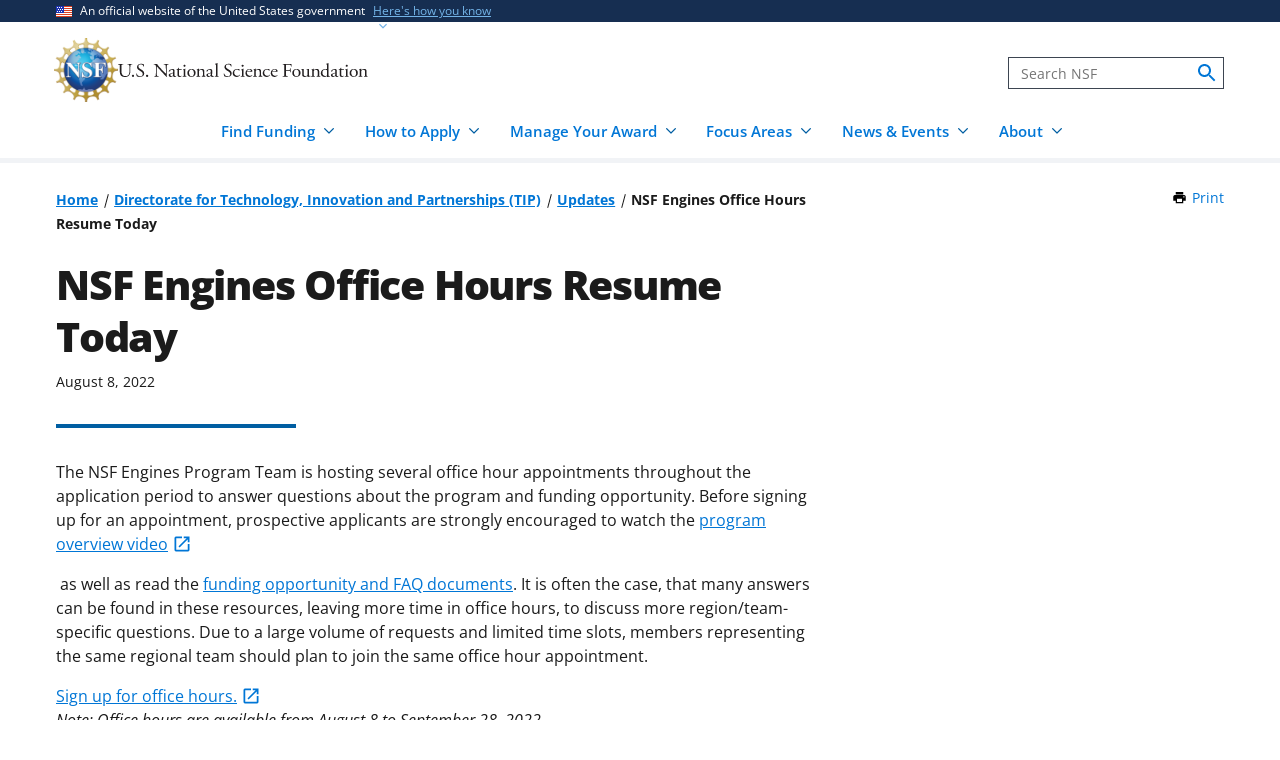

--- FILE ---
content_type: text/html; charset=UTF-8
request_url: https://www.nsf.gov/tip/updates/nsf-engines-office-hours-resume-today
body_size: 10482
content:




<!DOCTYPE html>
<html lang="en" dir="ltr" prefix="og: https://ogp.me/ns#">
  <head>
    <meta charset="utf-8" />
<link rel="canonical" href="https://www.nsf.gov/tip/updates/nsf-engines-office-hours-resume-today" />
<link rel="icon" href="/themes/custom/nsf_theme/favicons/favicon-32x32.png" />
<link rel="icon" sizes="16x16" href="/themes/custom/nsf_theme/favicons/favicon-16x16.png" />
<link rel="icon" sizes="32x32" href="/themes/custom/nsf_theme/favicons/favicon-32x32.png" />
<link rel="icon" sizes="96x96" href="/themes/custom/nsf_theme/favicons/favicon-96x96.png" />
<link rel="icon" sizes="192x192" href="/themes/custom/nsf_theme/favicons/android-icon-192x192.png" />
<meta property="og:site_name" content="NSF - U.S. National Science Foundation" />
<meta property="og:url" content="https://www.nsf.gov/tip/updates/nsf-engines-office-hours-resume-today" />
<meta property="og:title" content="NSF Engines Office Hours Resume Today" />
<meta property="og:image" content="https://www.nsf.gov/themes/custom/nsf_theme/logo-200x200.png" />
<meta property="og:image:alt" content="" />
<meta name="twitter:card" content="summary_large_image" />
<meta name="twitter:site" content="@NSF" />
<meta name="twitter:title" content="NSF Engines Office Hours Resume Today" />
<meta name="twitter:image" content="https://www.nsf.gov/themes/custom/nsf_theme/logo-200x200.png" />
<meta name="twitter:image:alt" content="" />
<meta name="Generator" content="Drupal 10 (https://www.drupal.org)" />
<meta name="MobileOptimized" content="width" />
<meta name="HandheldFriendly" content="true" />
<meta name="viewport" content="width=device-width, initial-scale=1.0" />
<script>window.a2a_config=window.a2a_config||{};a2a_config.callbacks=[];a2a_config.overlays=[];a2a_config.templates={};</script>
<script src="https://dap.digitalgov.gov/Universal-Federated-Analytics-Min.js?agency=NSF&amp;dclink=true&amp;ver=true&amp;exts=doc,docx,xls,xlsx,xlsm,ppt,pptx,exe,zip,pdf,js,txt,csv,dxf,wmv,jpg,jpeg,gif,png,wma,mov,avi,mp3,mp4,csv" async defer id="_fed_an_ua_tag"></script>

    <title>NSF Engines Office Hours Resume Today | NSF - U.S. National Science Foundation</title>
    <link rel="stylesheet" media="all" href="/sites/default/files/css/css_VhyL6qB009Rx4WjsmpN9z6GS33dqbgNmy43BBEWd19M.css?delta=0&amp;language=en&amp;theme=nsf_theme&amp;include=[base64]" />
<link rel="stylesheet" media="all" href="/sites/default/files/css/css_kwVxrOF8VRYWRImusJvoXWZgVKqtbsVwcpakeo0bWkw.css?delta=1&amp;language=en&amp;theme=nsf_theme&amp;include=[base64]" />

    <script type="application/json" data-drupal-selector="drupal-settings-json">{"path":{"baseUrl":"\/","pathPrefix":"","currentPath":"node\/96058","currentPathIsAdmin":false,"isFront":false,"currentLanguage":"en"},"pluralDelimiter":"\u0003","suppressDeprecationErrors":true,"gtag":{"tagId":"","consentMode":false,"otherIds":[],"events":[],"additionalConfigInfo":[]},"ajaxPageState":{"libraries":"[base64]","theme":"nsf_theme","theme_token":null},"ajaxTrustedUrl":[],"gtm":{"tagId":null,"settings":{"data_layer":"dataLayer","include_classes":false,"allowlist_classes":"google\nnonGooglePixels\nnonGoogleScripts\nnonGoogleIframes","blocklist_classes":"customScripts\ncustomPixels","include_environment":true,"environment_id":"env-1","environment_token":"g18KstQIuISFV7R8jqLFKQ"},"tagIds":["GTM-WSDBJPS"]},"data":{"extlink":{"extTarget":false,"extTargetAppendNewWindowLabel":"(opens in a new window)","extTargetNoOverride":false,"extNofollow":true,"extTitleNoOverride":false,"extNoreferrer":false,"extFollowNoOverride":true,"extClass":"ext","extLabel":"(link is external)","extImgClass":false,"extSubdomains":true,"extExclude":"(.*\\.gov\\\/)|(.*\\.mil\\\/)|((public|service)\\.govdelivery\\.com\\\/)|(web\\\/)|(web:8443\\\/)|(.*\\.amazonaws\\.com\\\/)|(.*\\.akamaihd\\.net\\\/)|(nsf\\.widencollective\\.com\\\/)|(www\\.facebook\\.com\\\/)|(www\\.instagram\\.com\\\/)|(www\\.linkedin\\.com\\\/)|(www\\.twitter\\.com\\\/)|(www\\.youtube\\.com\\\/)","extInclude":"","extCssExclude":".extlink-extra-leaving, .no-extlink-icon, .twitter-tweet","extCssInclude":"","extCssExplicit":"","extAlert":false,"extAlertText":"This link will take you to an external web site. We are not responsible for their content.","extHideIcons":false,"mailtoClass":"0","telClass":"tel","mailtoLabel":"(link sends email)","telLabel":"(link is a phone number)","extUseFontAwesome":false,"extIconPlacement":"append","extPreventOrphan":false,"extFaLinkClasses":"fa fa-external-link","extFaMailtoClasses":"fa fa-envelope-o","extAdditionalLinkClasses":"","extAdditionalMailtoClasses":"","extAdditionalTelClasses":"","extFaTelClasses":"fa fa-phone","whitelistedDomains":[],"extExcludeNoreferrer":""}},"collapsiblock":{"active_pages":false,"slide_speed":200,"cookie_lifetime":null},"mediaFilter":{"nodeType":"announcement"},"user":{"uid":0,"permissionsHash":"4591869a970501232decab9afab232fdb01bb0b3f7ae829dc3b4cf8a3fabc632"}}</script>
<script src="/sites/default/files/js/js_xMuTHhLwc9kE6BknVOx5IGcDIEwFEBHuw5_w3HNBxpw.js?scope=header&amp;delta=0&amp;language=en&amp;theme=nsf_theme&amp;include=eJxdjtEOwiAMRX8I1k9aOui6aaEESnR-vWjUqElzcu59uCnGaIr5AHzJtFbN5oKKYGn7IhrOELSSe2BYKpopW5tyW2fbKJH3lazX7E3HFRcq3g5ihrc4VmWh2ZCBB_7zhCe8_pbJfeaBRReUr8K0h63oPr5wvV1igyfvrcpPPA"></script>
<script src="https://script.crazyegg.com/pages/scripts/0041/5508.js" async></script>
<script src="/modules/contrib/google_tag/js/gtag.js?t9cmwv"></script>
<script src="/modules/contrib/google_tag/js/gtm.js?t9cmwv"></script>

  </head>
  <body class="env-prod path-node page-node-type-announcement context-tip-updates-nsf-engines-office-hours-resume-today page-node-view">
    <noscript><iframe src="https://www.googletagmanager.com/ns.html?id=GTM-WSDBJPS&gtm_auth=g18KstQIuISFV7R8jqLFKQ&gtm_preview=env-1&gtm_cookies_win=x"
                  height="0" width="0" style="display:none;visibility:hidden"></iframe></noscript>

      <div class="dialog-off-canvas-main-canvas" data-off-canvas-main-canvas>
    




<header class="usa-header usa-header--basic usa-header--megamenu" id="header" role="banner">
    <a href="#content-wrap" id='js-skiplink-main-content' class="visually-hidden focusable skip-link">
    Skip to main content
  </a>
  
    
<section class="usa-banner" aria-label="Official website of the United States government">
  <div class="usa-accordion">
    <div class="usa-banner__header">
      <div class="usa-banner__inner">
        <div class="grid-col-auto">
          <img
            aria-hidden="true"
            class="usa-banner__header-flag"
            src="/themes/custom/nsf_theme/plugins/uswds/dist/img/us_flag_small.png"
            alt=""
          />
        </div>
        <div class="grid-col-fill tablet:grid-col-auto" aria-hidden="true">
          <p class="usa-banner__header-text">An official website of the United States government</p>
          <p class="usa-banner__header-action">Here's how you know</p>
        </div>
        <button type="button" class="usa-accordion__button usa-banner__button"
                aria-expanded="false" aria-controls="gov-banner">
          <span class="usa-banner__button-text">Here's how you know</span>
        </button>
      </div>
    </div>
    <div class="usa-banner__content usa-accordion__content" id="gov-banner">
      <div class="grid-row grid-gap-lg">
        <div class="usa-banner__guidance tablet:grid-col-6">
          <img class="usa-banner__icon usa-media-block__img" src="/themes/custom/nsf_theme/plugins/uswds/dist/img/icon-dot-gov.svg" alt="" aria-hidden="true">
          <div class="usa-media-block__body">
            <p>
              <strong>Official websites use .gov</strong>
              <br>
              A <strong>.gov</strong> website belongs to an official government organization in the United States.
            </p>
          </div>
        </div>
        <div class="usa-banner__guidance tablet:grid-col-6">
          <img class="usa-banner__icon usa-media-block__img" src="/themes/custom/nsf_theme/plugins/uswds/dist/img/icon-https.svg" alt="" aria-hidden="true">
          <div class="usa-media-block__body">
            <p>
              <strong>Secure .gov websites use HTTPS.</strong>
              <br>
              A <strong>lock</strong>
              (<span class="icon-lock"><svg xmlns="http://www.w3.org/2000/svg" width="52" height="64" viewBox="0 0 52 64" class="usa-banner__lock-image" role="img" aria-labelledby="banner-lock-description" focusable="false"><title id="banner-lock-title-default">Lock</title><desc id="banner-lock-description">Locked padlock</desc><path fill="#000000" fill-rule="evenodd" d="M26 0c10.493 0 19 8.507 19 19v9h3a4 4 0 0 1 4 4v28a4 4 0 0 1-4 4H4a4 4 0 0 1-4-4V32a4 4 0 0 1 4-4h3v-9C7 8.507 15.507 0 26 0zm0 8c-5.979 0-10.843 4.77-10.996 10.712L15 19v9h22v-9c0-6.075-4.925-11-11-11z"></path></svg></span>)
              or <strong>https://</strong> means you've safely connected to the .gov website. Share sensitive information only on official, secure websites.
              </p>
          </div>
        </div>
      </div>
    </div>
  </div>
</section>

  
  
  <section class="primary-menu">

        <div class="usa-nav-container">
      
      <div class="usa-navbar">

          <div class="region region-header">
    
  
<div id="block-nsf-theme-branding">
    <div class="usa-logo">
    
<a class="logo logo--header" href="/">
  <img src="/themes/custom/nsf_theme/components/molecules/logo/logo-desktop.png" alt="NSF - U.S. National Science Foundation - Home" class="logo__image logo__item" />
        <img src="/themes/custom/nsf_theme/components/molecules/logo/logo-wordmark.svg" alt="" class="logo__text logo__item" aria-hidden="true" />
  </a>

  </div>
</div>

  </div>


        <div class="usa-navbar__buttons">
          <button type="button" class="usa-button usa-navbar__buttons-search">
            <span class="usa-sr-only">
              Search
            </span>
          </button>

          <button type="button" class="usa-menu-btn usa-navbar__buttons-menu" aria-expanded="false">Menu</button>
        </div>

      </div>

      <div class="usa-overlay"></div>
      <div class="usa-nav">
        <div class="usa-nav-inner">

          <button type="button" class="usa-nav__close">
            <img src="/themes/custom/nsf_theme/images/icons/close-base-darkest.svg" alt="Close navigation" />
          </button>

                        <div class="region region-search">
    
<section>
  <div id="block-sitesearch" class="block block-block-content block-block-contentd8573fbc-c73e-43c3-9b1c-d9e6f0ce33bb block-sitesearch">
    
    
          


                    <div class="clearfix text-formatted field body"><form accept-charset="UTF-8" action="https://search.nsf.gov/search" aria-label="Site" class="site-search" id="search1" method="get" name="siteSearchForm" role="search">
  <label class="usa-sr-only usa-label" for="QueryText">Search</label></p>
<input class="usa-input" id="QueryText" name="query" placeholder="Search NSF" title="search" type="text" />
<input id="affiliate" name="affiliate" type="hidden" value="nsf" />
  <button class="search-btn" name="search" type="submit"><span class="usa-sr-only">search</span><br />
  </button><br />
</form>
</div>
            
      </div>
</section>

  </div>

          
          <nav>
                          <div class="region region-primary-menu">
    

    
          <ul region="primary_menu" class="usa-nav__primary usa-accordion">
    
                      
        <li class=" usa-nav__primary-item two-col-50-50-text-large-small">
                                  <button type="button" class="usa-accordion__button usa-nav__link " aria-expanded="false" aria-controls="basic-mega-nav-section-1">
              <span>Find Funding</span>
            </button>
                                    
                <ul id="basic-mega-nav-section-1" class="usa-nav__submenu usa-megamenu">
    
                                                            
        <li class="usa-nav__submenu-item with-nested-list usa-nav__no-link">
                                                                                                
          <ul class="usa-nav__submenu-list">
    
                                                            
        <li>
                                                  <a href="/funding/opportunities" class="icon-search" data-drupal-link-system-path="funding/opportunities">Funding Search</a>
                                        </li>
                      
        <li>
                                                  <a href="https://www.nsf.gov/awardsearch/" class="icon-search">Award Search</a>
                                        </li>
                                                            
        <li>
                                    <a href="/funding/initiatives" data-drupal-link-system-path="node/5643">NSF-wide Initiatives</a>
                                        </li>
                                                            
        <li>
                                    <a href="/funding/initiatives/reu" data-drupal-link-system-path="group/298">Research Experiences for Undergraduates</a>
                                        </li>
      
    </ul>
    
  
                  </li>
                                                            
        <li class="usa-nav__submenu-item with-nested-list usa-nav__no-link">
                                                <span class="">Where to Start</span>
                                                
          <ul class="usa-nav__submenu-list">
    
                                                            
        <li>
                                    <a href="/funding/getting-started" data-drupal-link-system-path="node/95581">For Everyone</a>
                                        </li>
                                                            
        <li>
                                    <a href="/funding/early-career-researchers" data-drupal-link-system-path="node/95880">For Early-Career Researchers</a>
                                        </li>
                                                            
        <li>
                                    <a href="/funding/postdocs" data-drupal-link-system-path="node/95582">For Postdoctoral Fellows</a>
                                        </li>
                                                            
        <li>
                                    <a href="/funding/graduate-students" data-drupal-link-system-path="node/95583">For Graduate Students</a>
                                        </li>
                                                            
        <li>
                                    <a href="/funding/undergraduates" data-drupal-link-system-path="node/95584">For Undergraduates</a>
                                        </li>
                                                            
        <li>
                                    <a href="/funding/industry" data-drupal-link-system-path="node/95755">For Industry</a>
                                        </li>
                                                            
        <li>
                                    <a href="/funding/entrepreneurs" data-drupal-link-system-path="node/95585">For Entrepreneurs</a>
                                        </li>
      
    </ul>
    
  
                  </li>
      
    </ul>
    
  
                  </li>
                      
        <li class=" usa-nav__primary-item two-col-50-50-text-large-small">
                                  <button type="button" class="usa-accordion__button usa-nav__link " aria-expanded="false" aria-controls="basic-mega-nav-section-2">
              <span>How to Apply</span>
            </button>
                                    
                <ul id="basic-mega-nav-section-2" class="usa-nav__submenu usa-megamenu">
    
                                                            
        <li class="usa-nav__submenu-item with-nested-list usa-nav__no-link">
                                                                                                
          <ul class="usa-nav__submenu-list">
    
                                                            
        <li>
                                    <a href="/funding/preparing-proposal" data-drupal-link-system-path="node/95608">Preparing Your Proposal</a>
                                        </li>
                                                            
        <li>
                                    <a href="/funding/submitting-proposal" data-drupal-link-system-path="node/95593">Submitting Your Proposal</a>
                                        </li>
                                                            
        <li>
                                    <a href="/policies/pappg" data-drupal-link-system-path="node/85833">Proposal &amp; Award Policies &amp; Procedures Guide (PAPPG)</a>
                                        </li>
      
    </ul>
    
  
                  </li>
                                                            
        <li class="usa-nav__submenu-item with-nested-list usa-nav__no-link">
                                                <span class="">Additional Resources</span>
                                                
          <ul class="usa-nav__submenu-list">
    
                      
        <li>
                                    <a href="https://www.research.gov/research-web/">Research.gov</a>
                                        </li>
                      
        <li>
                                    <a href="https://www.grants.gov">Grants.gov</a>
                                        </li>
                                                            
        <li>
                                    <a href="/funding/merit-review" data-drupal-link-system-path="node/95594">How We Make Funding Decisions</a>
                                        </li>
      
    </ul>
    
  
                  </li>
      
    </ul>
    
  
                  </li>
                      
        <li class=" usa-nav__primary-item two-col-50-50-text-large-small">
                                  <button type="button" class="usa-accordion__button usa-nav__link " aria-expanded="false" aria-controls="basic-mega-nav-section-3">
              <span>Manage Your Award</span>
            </button>
                                    
                <ul id="basic-mega-nav-section-3" class="usa-nav__submenu usa-megamenu">
    
                                                            
        <li class="usa-nav__submenu-item with-nested-list usa-nav__no-link">
                                                                                                
          <ul class="usa-nav__submenu-list">
    
                                                            
        <li>
                                    <a href="/awards" data-drupal-link-system-path="group/282">Getting Started</a>
                                        </li>
                                                            
        <li>
                                    <a href="/awards/request-a-change" data-drupal-link-system-path="node/95620">Request a Change to Your Award</a>
                                        </li>
                                                            
        <li>
                                    <a href="/awards/report-your-outcomes" data-drupal-link-system-path="node/95622">Report Your Outcomes</a>
                                        </li>
                                                            
        <li>
                                    <a href="/policies/pappg" data-drupal-link-system-path="node/85833">Proposal &amp; Award Policies &amp; Procedures Guide (PAPPG)</a>
                                        </li>
      
    </ul>
    
  
                  </li>
                                                            
        <li class="usa-nav__submenu-item with-nested-list usa-nav__no-link">
                                                <span class="">Additional Resources</span>
                                                
          <ul class="usa-nav__submenu-list">
    
                      
        <li>
                                    <a href="https://www.research.gov/research-web/">Research.gov</a>
                                        </li>
                      
        <li>
                                    <a href="https://par.nsf.gov">NSF Public Access Repository</a>
                                        </li>
                                                            
        <li>
                                    <a href="/awards/who-to-contact" data-drupal-link-system-path="node/109452">Who to Contact With Questions</a>
                                        </li>
      
    </ul>
    
  
                  </li>
      
    </ul>
    
  
                  </li>
                      
        <li class=" usa-nav__primary-item two-col-33-66-text-large-small">
                                  <button type="button" class="usa-accordion__button usa-nav__link " aria-expanded="false" aria-controls="basic-mega-nav-section-4">
              <span>Focus Areas</span>
            </button>
                                    
                <ul id="basic-mega-nav-section-4" class="usa-nav__submenu usa-megamenu">
    
                                                            
        <li class="usa-nav__submenu-item with-nested-list usa-nav__no-link">
                                                <span class="">Major Initiatives</span>
                                                
          <ul class="usa-nav__submenu-list">
    
                                                            
        <li>
                                    <a href="/focus-areas/ai" data-drupal-link-system-path="group/309">Artificial Intelligence</a>
                                        </li>
                                                            
        <li>
                                    <a href="/focus-areas/biotechnology" data-drupal-link-system-path="node/96534">Biotechnology</a>
                                        </li>
                                                            
        <li>
                                    <a href="/focus-areas/quantum" data-drupal-link-system-path="node/96546">Quantum</a>
                                        </li>
                                                            
        <li>
                                    <a href="/focus-areas/workforce" data-drupal-link-system-path="node/115944">STEM Workforce</a>
                                        </li>
      
    </ul>
    
  
                  </li>
                                                            
        <li class="usa-nav__submenu-item with-nested-list usa-nav__no-link">
                                                <span class="">Focus Areas</span>
                                                
          <ul class="usa-nav__submenu-list">
    
                                                            
        <li>
                                                  <a href="/focus-areas" class="icon-grid" data-drupal-link-system-path="node/95631">Explore All Focus Areas</a>
                                        </li>
                                                            
        <li>
                                    <a href="/focus-areas/arctic-antarctic" data-drupal-link-system-path="node/95624">Arctic and Antarctic</a>
                                        </li>
                                                            
        <li>
                                    <a href="/focus-areas/astronomy-space" data-drupal-link-system-path="node/95628">Astronomy and Space</a>
                                        </li>
                                                            
        <li>
                                    <a href="/focus-areas/biology" data-drupal-link-system-path="node/95632">Biology</a>
                                        </li>
                                                            
        <li>
                                    <a href="/focus-areas/chemistry" data-drupal-link-system-path="node/95633">Chemistry</a>
                                        </li>
                                                            
        <li>
                                    <a href="/focus-areas/computing" data-drupal-link-system-path="node/95644">Computing</a>
                                        </li>
                                                            
        <li>
                                    <a href="/focus-areas/earth-environment" data-drupal-link-system-path="node/95645">Earth and Environment</a>
                                        </li>
                                                            
        <li>
                                    <a href="/focus-areas/education" data-drupal-link-system-path="node/95653">Education and Training</a>
                                        </li>
                                                            
        <li>
                                    <a href="/focus-areas/engineering" data-drupal-link-system-path="node/95651">Engineering</a>
                                        </li>
                                                            
        <li>
                                    <a href="/focus-areas/infrastructure" data-drupal-link-system-path="node/95658">Facilities and Infrastructure</a>
                                        </li>
                                                            
        <li>
                                    <a href="/focus-areas/materials" data-drupal-link-system-path="node/96533">Materials Research</a>
                                        </li>
                                                            
        <li>
                                    <a href="/focus-areas/mathematics" data-drupal-link-system-path="node/95660">Mathematics</a>
                                        </li>
                                                            
        <li>
                                    <a href="/focus-areas/people-society" data-drupal-link-system-path="node/95667">People and Society</a>
                                        </li>
                                                            
        <li>
                                    <a href="/focus-areas/physics" data-drupal-link-system-path="node/95677">Physics</a>
                                        </li>
                                                            
        <li>
                                    <a href="/focus-areas/research-partnerships" data-drupal-link-system-path="node/95678">Research Partnerships</a>
                                        </li>
                                                            
        <li>
                                    <a href="/focus-areas/technology" data-drupal-link-system-path="node/95691">Technology</a>
                                        </li>
      
    </ul>
    
  
                  </li>
      
    </ul>
    
  
                  </li>
                      
        <li class=" usa-nav__primary-item two-col-50-50-text-large-large">
                                  <button type="button" class="usa-accordion__button usa-nav__link " aria-expanded="false" aria-controls="basic-mega-nav-section-5">
              <span>News &amp; Events</span>
            </button>
                                    
                <ul id="basic-mega-nav-section-5" class="usa-nav__submenu usa-megamenu">
    
                                                            
        <li class="usa-nav__submenu-item with-nested-list usa-nav__no-link">
                                                                                                
          <ul class="usa-nav__submenu-list">
    
                                                            
        <li>
                                                  <a href="/news" class="icon-speaker" data-drupal-link-system-path="node/11137">News &amp; Announcements</a>
                                        </li>
                                                            
        <li>
                                    <a href="/impacts" data-drupal-link-system-path="group/286">NSF Impacts</a>
                                        </li>
                                                            
        <li>
                                    <a href="/science-matters" data-drupal-link-system-path="group/247">Science Matters Blog</a>
                                        </li>
                                                            
        <li>
                                    <a href="/news/media-toolkits" data-drupal-link-system-path="node/81900">For the Press</a>
                                        </li>
      
    </ul>
    
  
                  </li>
                                                            
        <li class="usa-nav__submenu-item with-nested-list usa-nav__no-link">
                                                                                                
          <ul class="usa-nav__submenu-list">
    
                                                            
        <li>
                                                  <a href="/events" class="icon-calendar" data-drupal-link-system-path="events">Upcoming Events</a>
                                        </li>
      
    </ul>
    
  
                  </li>
      
    </ul>
    
  
                  </li>
                      
        <li class=" usa-nav__primary-item two-col-33-66-text-large-small">
                                  <button type="button" class="usa-accordion__button usa-nav__link " aria-expanded="false" aria-controls="basic-mega-nav-section-6">
              <span>About</span>
            </button>
                                    
                <ul id="basic-mega-nav-section-6" class="usa-nav__submenu usa-megamenu">
    
                                                            
        <li class="usa-nav__submenu-item with-nested-list ">
                                                  <a href="/about" class="icon-building" data-drupal-link-system-path="group/275">About NSF</a>
                                                
          <ul class="usa-nav__submenu-list">
    
                                                            
        <li>
                                    <a href="/updates-on-priorities" data-drupal-link-system-path="node/119066">Updates on NSF Priorities</a>
                                        </li>
                                                            
        <li>
                                    <a href="/about/contact-us" data-drupal-link-system-path="node/95239">Contact Us</a>
                                        </li>
      
    </ul>
    
  
                  </li>
                                                            
        <li class="usa-nav__submenu-item with-nested-list usa-nav__no-link">
                                                <span class="">Our Directorates &amp; Offices</span>
                                                
          <ul class="usa-nav__submenu-list">
    
                                                            
        <li>
                                                  <a href="/about/directorates-offices" class="icon-org-chart" data-drupal-link-system-path="node/95240">How NSF Is Organized</a>
                                        </li>
                                                            
        <li>
                                    <a href="/bio" data-drupal-link-system-path="group/15">Biological Sciences (BIO)</a>
                                        </li>
                                                            
        <li>
                                    <a href="/cise" data-drupal-link-system-path="group/12">Computer &amp; Information Science &amp; Engineering (CISE)</a>
                                        </li>
                                                            
        <li>
                                    <a href="/eng" data-drupal-link-system-path="group/14">Engineering (ENG)</a>
                                        </li>
                                                            
        <li>
                                    <a href="/geo" data-drupal-link-system-path="group/13">Geosciences (GEO)</a>
                                        </li>
                                                            
        <li>
                                    <a href="/od/oia" data-drupal-link-system-path="group/25">Integrative Activities (OIA)</a>
                                        </li>
                                                            
        <li>
                                    <a href="/od/oise" data-drupal-link-system-path="group/28">International Science &amp; Engineering (OISE)</a>
                                        </li>
                                                            
        <li>
                                    <a href="/mps" data-drupal-link-system-path="group/10">Mathematical &amp; Physical Sciences (MPS)</a>
                                        </li>
                                                            
        <li>
                                    <a href="/sbe" data-drupal-link-system-path="group/11">Social, Behavioral &amp; Economic Sciences (SBE)</a>
                                        </li>
                                                            
        <li>
                                    <a href="/edu" data-drupal-link-system-path="group/17">STEM Education (EDU)</a>
                                        </li>
                                                            
        <li>
                                    <a href="/tip" data-drupal-link-system-path="group/257">Technology, Innovation &amp; Partnerships (TIP)</a>
                                        </li>
                      
        <li>
                                    <a href="https://ncses.nsf.gov">National Center for Science &amp; Engineering Statistics (NCSES)</a>
                                        </li>
                      
        <li>
                                    <a href="https://www.nsf.gov/nsb/">National Science Board (NSB)</a>
                                        </li>
      
    </ul>
    
  
                  </li>
      
    </ul>
    
  
                  </li>
      
    </ul>
    
  








  </div>

            
                      </nav>

        </div>
      </div>

          </div>
    
  </section>

</header>

      <div id="content-wrap">
  
  
          
  
    <section  class="usa-section uswds-middle-section">
    <div class="grid-container">
      <div class="grid-row grid-gap-lg">

                <div class="mobile-lg:grid-col-fill">
            <div class="region region-breadcrumb">
    
<div id="block-nsf-theme-breadcrumbs" class="block block-system block-system-breadcrumb-block block-nsf-theme-breadcrumbs">
  
    
                                                                                                          <nav aria-label="Breadcrumb" id="system-breadcrumb" class="breadcrumbs">
  <ol class="breadcrumbs__list">
          <li class="breadcrumbs__item">
      <a href="/" class="breadcrumbs__item--url">Home</a>
  </li>
          <li class="breadcrumbs__item">
      <a href="/tip" class="breadcrumbs__item--url">Directorate for Technology, Innovation and Partnerships (TIP)</a>
  </li>
          <li class="breadcrumbs__item">
      <a href="/tip/updates" class="breadcrumbs__item--url">Updates</a>
  </li>
          <li class="breadcrumbs__item">
      <span class="breadcrumbs__item--current" aria-current="page">NSF Engines Office Hours Resume Today</span>
  </li>
      </ol>
</nav>

  </div>

  </div>

        </div>
        
                                  <div class="block block-nsf-custom block-nsf-print-block nsf-component">
  
  
  <div class="print">
  <a href="javascript:window.print()" class="print__link">Print<span class="visually-hidden"> this Page</span></a>
</div>
</div>

        
        

                
      </div>
    </div>
  </section>
  
      
  
  
  
                        <div  class="uswds-main-content-wrapper grid-container not-search-page three-col-layout">
          
              
    

            
    
    
<div class="grid-row grid-gap-6">

  

        <main class="region-content tablet:grid-col-12">
      <div id="content-article-wrap">
          <div class="region region-content">
    <div data-drupal-messages-fallback class="hidden"></div>

<div id="block-nsf-theme-page-title" class="block block-core block-page-title-block block-nsf-theme-page-title">
  
    
      

  </div>

<div id="block-nsf-theme-content" class="block block-system block-system-main-block block-nsf-theme-content">
  
    
      
<article class="node node--type-announcement node--promoted node--view-mode-full">

  
  <h1><span class="field field--name-title field--type-string field--label-hidden">NSF Engines Office Hours Resume Today</span>
</h1>
  

  <div class="node__content">
      <div class="authoring-information">
      <div class="date">
    <time datetime="2022-08-08T10:00:00-04:00" title="Monday, August 8, 2022 - 10:00" class="datetime">August 8, 2022</time>

  </div>
  <hr class="divider">
</div>


                    <div class="clearfix text-formatted field field-announcement-body"><p><span>The NSF Engines Program Team is hosting several office hour appointments throughout the application period to answer questions about the program and funding opportunity. Before signing up for an appointment, prospective applicants<span><span> are strongly encouraged to watch the&nbsp;</span></span><a href="https://youtu.be/Qcxipj9K7So" target="_blank" title="https://youtu.be/Qcxipj9K7So">program overview<span> video</span></a></span></p>

<p><span>&nbsp;as well as read the&nbsp;<a data-entity-substitution="canonical" data-entity-type="node" data-entity-uuid="1c07cf0e-e0d6-4ef1-b7cd-2e87e148950f" href="/funding/initiatives/regional-innovation-engines/funding-opportunity-deadlines" target="_blank" title="https://beta.nsf.gov/funding/initiatives/regional-innovation-engines/funding-opportunity-and-deadlines">funding opportunity and FAQ documents</a>.&nbsp;<span><span>It is often the case, that many answers can be found in these resources, leaving more time in office hours, to discuss more region/team-specific questions.</span></span><span> </span>Due to a large volume of requests and limited time slots, members representing the same regional team should plan to join the same office hour appointment. </span></p>

<p><span><a href="https://calendly.com/nsfengines" target="_blank" title="https://calendly.com/nsfengines">Sign up for office<span> hours.</span></a></span><br>
<span><em>Note: Office hours are available from August 8 to September 28, 2022.</em></span></p></div>
            
  </div>

</article>

  </div>

  </div>

      </div>
    </main>
    



</div>

              
                </div>
      
  
      </div>
  

<div class="usa-footer__return-to-top">
  <div class="usa-footer__return-to-top--inner">
    <a class="usa-button usa-button--secondary usa-button__link" href="#"><span class="arrow"></span>Top</a>
  </div>
</div>

<footer class="usa-footer usa-footer--medium" role="contentinfo">

  
  <div class="usa-footer__secondary-section usa-section">
  <div class="grid-container">

        <div class="grid-row grid-gap-2 nsf--secondary-footer">
      <div class="usa-agency-information desktop:grid-col-4">
        <div>
          
                          
    
<div>
    <div class="usa-logo">
    
<a class="logo logo--footer" href="/">
  <img src="/themes/custom/nsf_theme/components/molecules/logo/logo-desktop.png" alt="NSF - U.S. National Science Foundation - Home" class="logo__image logo__item" />
        <img src="/themes/custom/nsf_theme/components/molecules/logo/logo-wordmark--white.svg" alt="" class="logo__text logo__item" aria-hidden="true" />
  </a>

  </div>
</div>

            
            
            
        </div>

                  <div class="usa-footer__contact-links">

            
            
            
            
            <address>
                                            <div class="usa-footer__contact-heading">2415 Eisenhower Ave Alexandria, VA 22314</div>
                                            <div><a class="nsf--phone" href="tel:(703)292-5111">(703) 292-5111</a></div>
                          </address>

                              <div class="region region-footer">
    
<div id="block-nsf-theme-address" class="block block-block-content block-block-contente9f5c07c-1ec9-4bdf-a83b-abf600274196 block-nsf-theme-address">
  
    
      


                    <div class="clearfix text-formatted field body"><style>
.usa-footer__contact-links address { display: none; }
</style><p>
Randolph Building<br />
401 Dulany Street<br />
Alexandria, VA 22314<br />
<a class="nsf--phone tel" href="tel:(703)292-5111">(703) 292-5111</a>
</p>
</div>
            
  </div>

<div id="block-emailupdates" class="block block-block-content block-block-content0888028e-c0e0-438c-8538-7e831c88f2d0 block-emailupdates">
  
    
      


                    <div class="clearfix text-formatted field body"><p><span class="icon__envelope"><svg aria-hidden="true" fill="currentColor" viewBox="0 0 20 16" height="16" width="20"><path clip-rule="evenodd" d="M18 0H2C0.9 0 0.00999999 0.9 0.00999999 2L0 14C0 15.1 0.9 16 2 16H18C19.1 16 20 15.1 20 14V2C20 0.9 19.1 0 18 0ZM18 4L10 9L2 4V2L10 7L18 2V4Z" fill="currentColor" fill-rule="evenodd" /></svg></span><a class="nsf--emailsignup" href="https://service.govdelivery.com/accounts/USNSF/subscriber/new?qsp=823">Sign up for email updates</a></p></div>
            
  </div>

<div id="block-socialmedialinks-footer" class="block-social-media-links block block-social-media-links-block block-socialmedialinks-footer">
  
    
      

<ul class="social-media-links--platforms platforms inline horizontal">
      <li>
      <a class="social-media-link-icon--facebook" href="https://www.facebook.com/US.NSF"  >
        <img src="/libraries/nsf_iconset/facebook-icon_square_32x32.png" alt="Facebook">
      </a>

          </li>
      <li>
      <a class="social-media-link-icon--twitter" href="https://www.twitter.com/NSF"  aria-label="X (formerly known as Twitter)" title="X (formerly known as Twitter)" >
        <img src="/libraries/nsf_iconset/twitter-icon_square_32x32.png" alt="Twitter">
      </a>

          </li>
      <li>
      <a class="social-media-link-icon--instagram" href="https://www.instagram.com/nsfgov"  >
        <img src="/libraries/nsf_iconset/instagram-icon_square_32x32.png" alt="Instagram">
      </a>

          </li>
      <li>
      <a class="social-media-link-icon--youtube" href="https://www.youtube.com/user/VideosatNSF"  >
        <img src="/libraries/nsf_iconset/youtube-icon_square_32x32.png" alt="YouTube">
      </a>

          </li>
      <li>
      <a class="social-media-link-icon--linkedin" href="https://www.linkedin.com/company/national-science-foundation"  >
        <img src="/libraries/nsf_iconset/linkedin-icon_square_32x32.png" alt="LinkedIn">
      </a>

          </li>
      <li>
      <a class="social-media-link-icon--nsfrss" href="https://nsf.gov/rss"  >
        <img src="/libraries/nsf_iconset/nsfrss-icon_square_32x32.png" alt="RSS">
      </a>

          </li>
  </ul>

  </div>

  </div>

            
          </div>
      </div>
      

        <div class="desktop:grid-col-8">
                        <div class="region region-footer-menus">
    <nav aria-labelledby="block-footer-menu" id="block-footer" class="block block-menu navigation menu--footer">

          
    <h2 class="visually-hidden menu--footer__title" id="block-footer-menu"

  >Footer</h2>
  
        <div class="menu--footer__content">
      

    
        
    <ul class="menu--footer__list">
              <li class="menu-item--top menu-item">
                      <h3><span>About Us</span></h3>
            
    
        
    <ul class="menu--footer__sublist">
              <li class="menu-item--sub menu-item">
                      <a href="/about" data-drupal-link-system-path="group/275">About NSF</a>
                  </li>
              <li class="menu-item--sub menu-item">
                      <a href="/careers" data-drupal-link-system-path="node/1989">Careers</a>
                  </li>
              <li class="menu-item--sub menu-item">
                      <a href="/about/directorates-offices" data-drupal-link-system-path="node/95240">Our Directorates &amp; Offices</a>
                  </li>
              <li class="menu-item--sub menu-item">
                      <a href="/nsb" data-drupal-link-system-path="group/2">National Science Board</a>
                  </li>
              <li class="menu-item--sub menu-item">
                      <a href="/about/contact-us" data-drupal-link-system-path="node/95239">Contact Us</a>
                  </li>
          </ul>

  
                  </li>
              <li class="menu-item--top menu-item">
                      <h3><span>What&#039;s New</span></h3>
            
    
        
    <ul class="menu--footer__sublist">
              <li class="menu-item--sub menu-item">
                      <a href="/news" data-drupal-link-system-path="node/11137">News &amp; Announcements</a>
                  </li>
              <li class="menu-item--sub menu-item">
                      <a href="/events" data-drupal-link-system-path="events">Events</a>
                  </li>
              <li class="menu-item--sub menu-item">
                      <a href="/science-matters" data-drupal-link-system-path="group/247">Science Matters Blog</a>
                  </li>
          </ul>

  
                  </li>
              <li class="menu-item--top menu-item">
                      <h3><span>Information For</span></h3>
            
    
        
    <ul class="menu--footer__sublist">
              <li class="menu-item--sub menu-item">
                      <a href="/funding" data-drupal-link-system-path="group/283">Funding Seekers</a>
                  </li>
              <li class="menu-item--sub menu-item">
                      <a href="/awards" data-drupal-link-system-path="group/282">NSF Awardees</a>
                  </li>
              <li class="menu-item--sub menu-item">
                      <a href="/about/congress" data-drupal-link-system-path="group/295">Congress </a>
                  </li>
              <li class="menu-item--sub menu-item">
                      <a href="/news/media-toolkits" data-drupal-link-system-path="node/81900">Media</a>
                  </li>
              <li class="menu-item--sub menu-item">
                      <a href="/focus-areas/education#educational-resources" data-drupal-link-system-path="node/95653">Educators</a>
                  </li>
              <li class="menu-item--sub menu-item">
                      <a href="/about/meetings" data-drupal-link-system-path="group/293">Panelists</a>
                  </li>
          </ul>

  
                  </li>
              <li class="menu-item--top menu-item">
                      <h3><span>Resources</span></h3>
            
    
        
    <ul class="menu--footer__sublist">
              <li class="menu-item--sub menu-item">
                      <a href="/documents-reports" data-drupal-link-system-path="node/115745">Documents &amp; Reports</a>
                  </li>
              <li class="menu-item--sub menu-item">
                      <a href="/about/budget" data-drupal-link-system-path="node/95097">Budget, Performance &amp; Financial Reporting</a>
                  </li>
              <li class="menu-item--sub menu-item">
                      <a href="/public-access" data-drupal-link-system-path="node/5619">Public Access</a>
                  </li>
              <li class="menu-item--sub menu-item">
                      <a href="/stopping-harassment" data-drupal-link-system-path="node/95035">Stopping Harassment</a>
                  </li>
              <li class="menu-item--sub menu-item">
                      <a href="/research-security" data-drupal-link-system-path="node/5664">Research Security</a>
                  </li>
              <li class="menu-item--sub menu-item">
                      <a href="/policies/scientific-integrity" data-drupal-link-system-path="node/96952">Scientific Integrity</a>
                  </li>
              <li class="menu-item--sub menu-item">
                      <a href="https://www.research.gov/research-web/">Research.gov</a>
                  </li>
          </ul>

  
                  </li>
          </ul>

  


    </div>
  </nav>

  </div>

                  </div>
          </div>
  </div>

</div>

    <div class="bottom-menu--wrapper">
    <div class="grid-container bottom-menu">
        <div class="region region-bottom-menu">
    <nav aria-labelledby="block-requiredpolicylinks-menu" id="block-requiredpolicylinks" class="block block-menu navigation menu--required-policy-links">

          
    <h2 class="visually-hidden menu--required-policy-links__title" id="block-requiredpolicylinks-menu"

  >Required Policy Links</h2>
  
        <div class="menu--required-policy-links__content">
      
              <ul class="menu">
                    <li class="menu-item">
        <a href="/policies/digital/vulnerability-disclosure" data-drupal-link-system-path="node/113004">Vulnerability disclosure</a>
              </li>
                <li class="menu-item">
        <a href="https://oig.nsf.gov/home/">Inspector General</a>
              </li>
                <li class="menu-item">
        <a href="/policies/privacy" data-drupal-link-system-path="node/111124">Privacy</a>
              </li>
                <li class="menu-item">
        <a href="/policies/foia" data-drupal-link-system-path="node/109321">FOIA</a>
              </li>
                <li class="menu-item">
        <a href="/od/ocr/no-fear-act" data-drupal-link-system-path="node/112949">No FEAR Act</a>
              </li>
                <li class="menu-item">
        <a href="https://www.usa.gov/">USA.gov</a>
              </li>
                <li class="menu-item">
        <a href="https://www.nsf.gov/policies/accessibility">Accessibility</a>
              </li>
                <li class="menu-item">
        <a href="/policies/nsf_plain_language.jsp">Plain language</a>
              </li>
        </ul>
  


    </div>
  </nav>

  </div>

    </div>
  </div>
  
  
</footer>

  </div>

    
    <script src="/sites/default/files/js/js_ty7YosRoDVPQzxvlWHaxZvZCM7LDYi2Y-p999wBrnPM.js?scope=footer&amp;delta=0&amp;language=en&amp;theme=nsf_theme&amp;include=eJxdjtEOwiAMRX8I1k9aOui6aaEESnR-vWjUqElzcu59uCnGaIr5AHzJtFbN5oKKYGn7IhrOELSSe2BYKpopW5tyW2fbKJH3lazX7E3HFRcq3g5ihrc4VmWh2ZCBB_7zhCe8_pbJfeaBRReUr8K0h63oPr5wvV1igyfvrcpPPA"></script>
<script src="https://static.addtoany.com/menu/page.js" async></script>
<script src="/sites/default/files/js/js_gAQrlAH3XuC3wjyfjw0dE_0ARRERlv0kllVZ9N81SZE.js?scope=footer&amp;delta=2&amp;language=en&amp;theme=nsf_theme&amp;include=eJxdjtEOwiAMRX8I1k9aOui6aaEESnR-vWjUqElzcu59uCnGaIr5AHzJtFbN5oKKYGn7IhrOELSSe2BYKpopW5tyW2fbKJH3lazX7E3HFRcq3g5ihrc4VmWh2ZCBB_7zhCe8_pbJfeaBRReUr8K0h63oPr5wvV1igyfvrcpPPA"></script>
<script src="https://cdn.jsdelivr.net/npm/js-cookie@3.0.5/dist/js.cookie.min.js"></script>
<script src="/modules/contrib/collapsiblock/theme/dist/collapsiblock.js?t9cmwv" type="module"></script>
<script src="/sites/default/files/js/js_LGholQKQBrK5KxxWVfa3aLDvttLVeg5fBgkjuTzJWF8.js?scope=footer&amp;delta=5&amp;language=en&amp;theme=nsf_theme&amp;include=eJxdjtEOwiAMRX8I1k9aOui6aaEESnR-vWjUqElzcu59uCnGaIr5AHzJtFbN5oKKYGn7IhrOELSSe2BYKpopW5tyW2fbKJH3lazX7E3HFRcq3g5ihrc4VmWh2ZCBB_7zhCe8_pbJfeaBRReUr8K0h63oPr5wvV1igyfvrcpPPA"></script>
<script src="https://touchpoints.app.cloud.gov/touchpoints/f0b5f6ee.js" defer></script>
<script src="/themes/custom/nsf_theme/js/touchpoints.js?t9cmwv" defer></script>
<script src="/sites/default/files/js/js_6x3wajo9FF3XCqx--SiQi_asZPAY9o91_tSPdke_04c.js?scope=footer&amp;delta=8&amp;language=en&amp;theme=nsf_theme&amp;include=eJxdjtEOwiAMRX8I1k9aOui6aaEESnR-vWjUqElzcu59uCnGaIr5AHzJtFbN5oKKYGn7IhrOELSSe2BYKpopW5tyW2fbKJH3lazX7E3HFRcq3g5ihrc4VmWh2ZCBB_7zhCe8_pbJfeaBRReUr8K0h63oPr5wvV1igyfvrcpPPA"></script>

  </body>
</html>


--- FILE ---
content_type: text/css
request_url: https://www.nsf.gov/sites/default/files/css/css_kwVxrOF8VRYWRImusJvoXWZgVKqtbsVwcpakeo0bWkw.css?delta=1&language=en&theme=nsf_theme&include=eJx9jmEOwyAIRi-k7ZEaVNq6KRjAbb392m3_lpgQ8gUeL0BKxkDHDL8wrcJkLnIp0DSHwvE-RxZ0VztTbUxIphPputiOFb2HbjtLps1nWlkqWGYaHQRBSFF6DTrCNn74AEQoI6rwxqN9Oz8zXzLdR5SgdSFvfFb7gkl6gzLBDV5OOWYoS8WUYblcOv-Ppo_L6aGGdQ6g6Lo-k_5MbybfjT8
body_size: 104399
content:
/* @license GPL-2.0-or-later https://www.drupal.org/licensing/faq */
.divider{background:#005ea2;border:0;height:4px;margin:3rem 0;width:100%}@media (min-width:30em){.divider{width:13.3125rem}}.palette--light-blue .divider{background:#162e51}
.usa-list{line-height:1.6;margin-bottom:1em;margin-top:1em;padding-left:3ch}.usa-list:last-child{margin-bottom:0}.usa-list ol,.usa-list ul{margin-top:.25em}.usa-list li{margin-bottom:.25em;max-width:88ex}.usa-list li:last-child{margin-bottom:0}.usa-list--unstyled{list-style-type:none;margin-bottom:0;margin-top:0;padding-left:0}.usa-list--unstyled>li{margin-bottom:0;max-width:unset}.usa-prose .usa-list--unstyled{list-style-type:none;margin-bottom:0;margin-top:0;padding-left:0}.usa-prose .usa-list--unstyled>li{margin-bottom:0;max-width:unset}.authoring-information{font-size:.89rem;line-height:1.5}.authoring-information .divider{margin:2rem 0 3rem;max-width:240px;width:auto}@media (min-width:40em){.authoring-information .divider{margin:2rem 0;width:20rem}}
.usa-list{line-height:1.6;margin-bottom:1em;margin-top:1em;padding-left:3ch}.usa-list:last-child{margin-bottom:0}.usa-list ol,.usa-list ul{margin-top:.25em}.usa-list li{margin-bottom:.25em;max-width:88ex}.usa-list li:last-child{margin-bottom:0}.usa-list--unstyled{list-style-type:none;margin-bottom:0;margin-top:0;padding-left:0}.usa-list--unstyled>li{margin-bottom:0;max-width:unset}.usa-prose .usa-list--unstyled{list-style-type:none;margin-bottom:0;margin-top:0;padding-left:0}.usa-prose .usa-list--unstyled>li{margin-bottom:0;max-width:unset}.breadcrumbs{max-width:88ex}.breadcrumbs__list{font-weight:700;list-style:none;margin:0;padding-left:0}.breadcrumbs .breadcrumbs__item{display:inline;font-size:.89rem;line-height:1.5;padding:0}.breadcrumbs .breadcrumbs__item a{font-weight:700}.breadcrumbs .breadcrumbs__item--url>svg{height:.69rem;width:1rem}.breadcrumbs .breadcrumbs__item:not(:first-child):before{border-right:1px solid;content:"";display:inline-block;height:1em;margin:0 .25em;transform:rotate(15deg);vertical-align:middle}@media (max-width:39.99em){.breadcrumbs .breadcrumbs__item{display:none}.breadcrumbs .breadcrumbs__item:first-child,.breadcrumbs .breadcrumbs__item:nth-child(2):last-child,.breadcrumbs .breadcrumbs__item:nth-last-child(2){display:inline}}@media (min-width:30em){.region-breadcrumb{align-content:space-between;align-items:baseline;display:flex;flex-direction:row;flex-wrap:nowrap;justify-content:space-between}.region-breadcrumb>div{align-self:auto;flex:0 1 auto}}.sb-show-main .breadcrumbs__item{text-decoration:none}
.usa-list{line-height:1.6;margin-bottom:1em;margin-top:1em;padding-left:3ch}.usa-list:last-child{margin-bottom:0}.usa-list ol,.usa-list ul{margin-top:.25em}.usa-list li{margin-bottom:.25em;max-width:88ex}.usa-list li:last-child{margin-bottom:0}.usa-list--unstyled{list-style-type:none;margin-bottom:0;margin-top:0;padding-left:0}.usa-list--unstyled>li{margin-bottom:0;max-width:unset}.usa-prose .usa-list--unstyled{list-style-type:none;margin-bottom:0;margin-top:0;padding-left:0}.usa-prose .usa-list--unstyled>li{margin-bottom:0;max-width:unset}.usa-accordion{max-width:88ex}#layout-builder-modal .usa-accordion,.usa-nav .usa-accordion{max-width:100%}main .usa-accordion{margin-bottom:1.5rem}main .usa-accordion:first-of-type{margin-top:0}.usa-accordion .usa-accordion__heading:not(:first-child){margin-top:.5rem}.usa-accordion .usa-accordion__content{background:transparent;font-size:1.01rem;line-height:1.5;padding:1rem}.usa-accordion .usa-accordion__content>.block-block-content{padding-top:1rem}.usa-accordion .usa-accordion__content.text-formatted{max-width:unset}.usa-accordion .usa-accordion__content.image-caption-credit-block__content{padding:1.5rem 1rem}@media (min-width:64em){.usa-accordion .usa-accordion__content.image-caption-credit-block__content{padding:1.5rem}}#drupal-off-canvas-wrapper :where(:is(.usa-accordion__button)),.usa-accordion .usa-accordion__button{background-color:#f1f3f6;background-image:url(/themes/custom/nsf_theme/images/usa-icons/remove-base-darkest.svg),linear-gradient(transparent,transparent);background-position:right 1.06rem center;background-repeat:no-repeat;background-size:22px;color:#1b1b1b;font-size:1.01rem;line-height:1.5;padding:.75rem 3.5rem .75rem 1rem}#drupal-off-canvas-wrapper :where(:is(.usa-accordion__button)) a:not(.usa-button),.usa-accordion .usa-accordion__button a:not(.usa-button){color:#005ea2}#drupal-off-canvas-wrapper :where(:is(.usa-accordion__button)) a:not(.usa-button):visited,.usa-accordion .usa-accordion__button a:not(.usa-button):visited{color:#005ea2}#drupal-off-canvas-wrapper :where(:is(.usa-accordion__button)) a:not(.usa-button):hover,.usa-accordion .usa-accordion__button a:not(.usa-button):hover{color:#1a4480}#drupal-off-canvas-wrapper :where(:is(.usa-accordion__button)) a:not(.usa-button):focus,.usa-accordion .usa-accordion__button a:not(.usa-button):focus{outline-color:#2491ff}#drupal-off-canvas-wrapper :where(:is(.usa-accordion__button)) a:not(.usa-button):active,.usa-accordion .usa-accordion__button a:not(.usa-button):active{color:#162e51}#drupal-off-canvas-wrapper :where(:is(.usa-accordion__button)) .usa-button--outline,#drupal-off-canvas-wrapper :where(:is(.usa-accordion__button)) .usa-button.usa-button--outline,.usa-accordion .usa-accordion__button .usa-button--outline,.usa-accordion .usa-accordion__button .usa-button.usa-button--outline{box-shadow:inset 0 0 0 2px #005ea2;color:#005ea2}#drupal-off-canvas-wrapper :where(:is(.usa-accordion__button)) .usa-button--outline.usa-button--hover,#drupal-off-canvas-wrapper :where(:is(.usa-accordion__button)) .usa-button--outline:hover,#drupal-off-canvas-wrapper :where(:is(.usa-accordion__button)) .usa-button.usa-button--outline.usa-button--hover,#drupal-off-canvas-wrapper :where(:is(.usa-accordion__button)) .usa-button.usa-button--outline:hover,.usa-accordion .usa-accordion__button .usa-button--outline.usa-button--hover,.usa-accordion .usa-accordion__button .usa-button--outline:hover,.usa-accordion .usa-accordion__button .usa-button.usa-button--outline.usa-button--hover,.usa-accordion .usa-accordion__button .usa-button.usa-button--outline:hover{box-shadow:inset 0 0 0 2px #1a4480;color:#1a4480}#drupal-off-canvas-wrapper :where(:is(.usa-accordion__button)) .usa-button--outline.usa-button--active,#drupal-off-canvas-wrapper :where(:is(.usa-accordion__button)) .usa-button--outline:active,#drupal-off-canvas-wrapper :where(:is(.usa-accordion__button)) .usa-button.usa-button--outline.usa-button--active,#drupal-off-canvas-wrapper :where(:is(.usa-accordion__button)) .usa-button.usa-button--outline:active,.usa-accordion .usa-accordion__button .usa-button--outline.usa-button--active,.usa-accordion .usa-accordion__button .usa-button--outline:active,.usa-accordion .usa-accordion__button .usa-button.usa-button--outline.usa-button--active,.usa-accordion .usa-accordion__button .usa-button.usa-button--outline:active{box-shadow:inset 0 0 0 2px #162e51;color:#162e51}#drupal-off-canvas-wrapper :where(:is(.usa-accordion__button))[aria-expanded=false],.usa-accordion .usa-accordion__button[aria-expanded=false]{background-image:url(/themes/custom/nsf_theme/images/usa-icons/add-base-darkest.svg),linear-gradient(transparent,transparent);background-position:right 1rem center;background-repeat:no-repeat}#drupal-off-canvas-wrapper :where(:is(.usa-accordion__button)):hover,#drupal-off-canvas-wrapper :where(:is(.usa-accordion__button))[aria-expanded=true],.usa-accordion .usa-accordion__button:hover,.usa-accordion .usa-accordion__button[aria-expanded=true]{background-color:#dfe1e2}.layout--sidebar-menu #drupal-off-canvas-wrapper :where(:is(.usa-accordion__button)):hover,.layout--sidebar-menu #drupal-off-canvas-wrapper :where(:is(.usa-accordion__button))[aria-expanded=true],.layout--sidebar-menu .usa-accordion .usa-accordion__button:hover,.layout--sidebar-menu .usa-accordion .usa-accordion__button[aria-expanded=true]{background-color:inherit}.usa-accordion.usa-accordion--bordered .usa-accordion__content{border:1px solid #f1f3f6;border-top:0}.palette--light-gray .usa-accordion__button{background-color:#dfe1e2;color:#1b1b1b}.palette--light-gray .usa-accordion__button a:not(.usa-button),.palette--light-gray .usa-accordion__button a:not(.usa-button):visited{color:#005ea2}.palette--light-gray .usa-accordion__button a:not(.usa-button):hover{color:#1a4480}.palette--light-gray .usa-accordion__button a:not(.usa-button):focus{outline-color:#2491ff}.palette--light-gray .usa-accordion__button a:not(.usa-button):active{color:#162e51}.palette--light-gray .usa-accordion__button .usa-button--outline,.palette--light-gray .usa-accordion__button .usa-button.usa-button--outline{box-shadow:inset 0 0 0 2px #005ea2;color:#005ea2}.palette--light-gray .usa-accordion__button .usa-button--outline.usa-button--hover,.palette--light-gray .usa-accordion__button .usa-button--outline:hover,.palette--light-gray .usa-accordion__button .usa-button.usa-button--outline.usa-button--hover,.palette--light-gray .usa-accordion__button .usa-button.usa-button--outline:hover{box-shadow:inset 0 0 0 2px #1a4480;color:#1a4480}.palette--light-gray .usa-accordion__button .usa-button--outline.usa-button--active,.palette--light-gray .usa-accordion__button .usa-button--outline:active,.palette--light-gray .usa-accordion__button .usa-button.usa-button--outline.usa-button--active,.palette--light-gray .usa-accordion__button .usa-button.usa-button--outline:active{box-shadow:inset 0 0 0 2px #162e51;color:#162e51}.palette--light-gray .usa-accordion__content{border:1px solid #dfe1e2;color:#1b1b1b}.palette--light-gray .usa-accordion__content a:not(.usa-button),.palette--light-gray .usa-accordion__content a:not(.usa-button):visited{color:#005ea2}.palette--light-gray .usa-accordion__content a:not(.usa-button):hover{color:#1a4480}.palette--light-gray .usa-accordion__content a:not(.usa-button):focus{outline-color:#2491ff}.palette--light-gray .usa-accordion__content a:not(.usa-button):active{color:#162e51}.palette--light-gray .usa-accordion__content .usa-button--outline,.palette--light-gray .usa-accordion__content .usa-button.usa-button--outline{box-shadow:inset 0 0 0 2px #005ea2;color:#005ea2}.palette--light-gray .usa-accordion__content .usa-button--outline.usa-button--hover,.palette--light-gray .usa-accordion__content .usa-button--outline:hover,.palette--light-gray .usa-accordion__content .usa-button.usa-button--outline.usa-button--hover,.palette--light-gray .usa-accordion__content .usa-button.usa-button--outline:hover{box-shadow:inset 0 0 0 2px #1a4480;color:#1a4480}.palette--light-gray .usa-accordion__content .usa-button--outline.usa-button--active,.palette--light-gray .usa-accordion__content .usa-button--outline:active,.palette--light-gray .usa-accordion__content .usa-button.usa-button--outline.usa-button--active,.palette--light-gray .usa-accordion__content .usa-button.usa-button--outline:active{box-shadow:inset 0 0 0 2px #162e51;color:#162e51}.palette--dark-blue .usa-accordion__content,.palette--light-blue .usa-accordion__content{border:1px solid #f1f3f6;color:#fff}.palette--dark-blue .usa-accordion__content a,.palette--dark-blue .usa-accordion__content a:not(.usa-button):visited,.palette--light-blue .usa-accordion__content a,.palette--light-blue .usa-accordion__content a:not(.usa-button):visited{color:#fff}.palette--dark-blue .usa-accordion__content a:not(.usa-button):hover,.palette--light-blue .usa-accordion__content a:not(.usa-button):hover{color:#edeff0}.palette--dark-blue .usa-accordion__content a:not(.usa-button):focus,.palette--light-blue .usa-accordion__content a:not(.usa-button):focus{outline-color:#dfe1e2}.palette--dark-blue .usa-accordion__content a:not(.usa-button):active,.palette--light-blue .usa-accordion__content a:not(.usa-button):active{color:#dfe1e2}.palette--dark-blue .usa-accordion__content .usa-focus,.palette--light-blue .usa-accordion__content .usa-focus{box-shadow:none;outline-color:#dfe1e2}.palette--dark-blue .usa-accordion__content .usa-button:focus,.palette--dark-blue .usa-accordion__content button:not([disabled]):focus,.palette--light-blue .usa-accordion__content .usa-button:focus,.palette--light-blue .usa-accordion__content button:not([disabled]):focus{outline-color:#dfe1e2}.palette--dark-blue .usa-accordion__content .usa-button:not(.usa-disabled,.usa-button--secondary,.usa-button--gold),.palette--light-blue .usa-accordion__content .usa-button:not(.usa-disabled,.usa-button--secondary,.usa-button--gold){background-color:transparent;box-shadow:inset 0 0 0 2px #fff;color:#fff}.palette--dark-blue .usa-accordion__content .usa-button:not(.usa-disabled,.usa-button--secondary,.usa-button--gold):visited,.palette--light-blue .usa-accordion__content .usa-button:not(.usa-disabled,.usa-button--secondary,.usa-button--gold):visited{color:#fff}.palette--dark-blue .usa-accordion__content .usa-button:not(.usa-disabled,.usa-button--secondary,.usa-button--gold).usa-button--active,.palette--dark-blue .usa-accordion__content .usa-button:not(.usa-disabled,.usa-button--secondary,.usa-button--gold).usa-button--hover,.palette--dark-blue .usa-accordion__content .usa-button:not(.usa-disabled,.usa-button--secondary,.usa-button--gold):active,.palette--dark-blue .usa-accordion__content .usa-button:not(.usa-disabled,.usa-button--secondary,.usa-button--gold):hover,.palette--light-blue .usa-accordion__content .usa-button:not(.usa-disabled,.usa-button--secondary,.usa-button--gold).usa-button--active,.palette--light-blue .usa-accordion__content .usa-button:not(.usa-disabled,.usa-button--secondary,.usa-button--gold).usa-button--hover,.palette--light-blue .usa-accordion__content .usa-button:not(.usa-disabled,.usa-button--secondary,.usa-button--gold):active,.palette--light-blue .usa-accordion__content .usa-button:not(.usa-disabled,.usa-button--secondary,.usa-button--gold):hover{background-color:transparent;box-shadow:inset 0 0 0 2px #dfe1e2;color:#dfe1e2}.palette--dark-blue .usa-accordion__content .file :not(.usa-button):focus,.palette--dark-blue .usa-accordion__content .related-links :not(.usa-button):focus,.palette--light-blue .usa-accordion__content .file :not(.usa-button):focus,.palette--light-blue .usa-accordion__content .related-links :not(.usa-button):focus{outline-color:#2491ff}
.usa-banner .usa-accordion{margin-left:auto;margin-right:auto;max-width:unset}.usa-banner .usa-accordion .usa-accordion__button.usa-banner__button{background-color:transparent;background-image:none;font-size:inherit;padding:0}.usa-banner .usa-accordion__content{display:none;font-size:.95rem}.usa-banner .usa-banner__header--expanded+.usa-accordion__content{display:block}.usa-banner__button-text{color:#73b3e7}.usa-banner__button-text:hover{color:#aacdec}
.logo{align-items:center;display:inline-flex;gap:.38rem}@media (min-width:64em){.logo{gap:.5rem}}.logo .logo__image{width:2.88rem}@media (min-width:64em){.logo .logo__image{width:4rem}}.logo--footer .logo__image{width:5rem}.logo .logo__text{min-width:7.75rem}@media (min-width:30em){.logo .logo__text{max-width:13.75rem}}@media (min-width:64em){.logo .logo__text{max-width:15.63rem}.is-safari .logo .logo__text{max-width:15.81rem}}.logo--footer .logo__text{max-width:6.13rem;min-width:0}
.usa-list{line-height:1.6;margin-bottom:1em;margin-top:1em;padding-left:3ch}.usa-list:last-child{margin-bottom:0}.usa-list ol,.usa-list ul{margin-top:.25em}.usa-list li{margin-bottom:.25em;max-width:88ex}.usa-list li:last-child{margin-bottom:0}.usa-list--unstyled{list-style-type:none;margin-bottom:0;margin-top:0;padding-left:0}.usa-list--unstyled>li{margin-bottom:0;max-width:unset}.usa-prose .usa-list--unstyled{list-style-type:none;margin-bottom:0;margin-top:0;padding-left:0}.usa-prose .usa-list--unstyled>li{margin-bottom:0;max-width:unset}.print{display:none;font-size:.89rem;line-height:1.5;text-align:right}.print a{text-decoration:none}.palette--dark-blue .print a:not(.usa-button),.palette--light-blue .print a:not(.usa-button),.print a:active,.print a:hover{text-decoration:underline}.js .print{display:block}.print a{background-image:url(/themes/custom/nsf_theme/images/usa-icons/print.svg),linear-gradient(transparent,transparent);background-position:0;background-repeat:no-repeat;background-size:15px;padding-left:1.25rem}
.usa-footer__return-to-top{bottom:0;margin-left:auto;margin-right:1rem;opacity:0;padding:0;position:sticky;transition:all .3s ease-in-out;width:2.5rem;z-index:2}@media (min-width:55em){.usa-footer__return-to-top{margin-right:1.5rem}}.usa-footer__return-to-top--inner{bottom:.06rem;height:2.5rem;margin-bottom:1.5rem;position:absolute}.usa-footer__return-to-top .usa-button.usa-button--secondary{align-items:center;color:#1b1b1b;display:flex;flex-direction:column;margin-right:0;padding:.31rem;text-decoration:none;width:2.5rem}.usa-footer__return-to-top .arrow{background-image:url(/themes/custom/nsf_theme/images/usa-icons/expand_less-base-darkest.svg);background-position:50%;background-repeat:no-repeat;display:block;height:.44rem;width:.75rem}.sb-show-main .usa-footer__return-to-top,.usa-footer__return-to-top.enabled{filter:drop-shadow(0 1px 4px rgba(0,0,0,.25));opacity:1}.sb-show-main .usa-footer__return-to-top{display:inline-block;position:static}.sb-show-main .usa-footer__return-to-top--inner{margin-bottom:0;position:static}div.usa-footer__return-to-top{padding:0}
@font-face{font-family:Open Sans;font-style:normal;font-weight:300;src:local(""),url(/themes/custom/nsf_theme/custom-fonts/open-sans/open-sans-v27-latin-300.woff2) format("woff2"),url(/themes/custom/nsf_theme/custom-fonts/open-sans/open-sans-v27-latin-300.woff) format("woff")}@font-face{font-family:Open Sans;font-style:normal;font-weight:400;src:local(""),url(/themes/custom/nsf_theme/custom-fonts/open-sans/open-sans-v27-latin-regular.woff2) format("woff2"),url(/themes/custom/nsf_theme/custom-fonts/open-sans/open-sans-v27-latin-regular.woff) format("woff")}@font-face{font-family:Open Sans;font-style:normal;font-weight:500;src:local(""),url(/themes/custom/nsf_theme/custom-fonts/open-sans/open-sans-v27-latin-500.woff2) format("woff2"),url(/themes/custom/nsf_theme/custom-fonts/open-sans/open-sans-v27-latin-500.woff) format("woff")}@font-face{font-family:Open Sans;font-style:normal;font-weight:600;src:local(""),url(/themes/custom/nsf_theme/custom-fonts/open-sans/open-sans-v27-latin-600.woff2) format("woff2"),url(/themes/custom/nsf_theme/custom-fonts/open-sans/open-sans-v27-latin-600.woff) format("woff")}@font-face{font-family:Open Sans;font-style:normal;font-weight:700;src:local(""),url(/themes/custom/nsf_theme/custom-fonts/open-sans/open-sans-v27-latin-700.woff2) format("woff2"),url(/themes/custom/nsf_theme/custom-fonts/open-sans/open-sans-v27-latin-700.woff) format("woff")}@font-face{font-family:Open Sans;font-style:normal;font-weight:800;src:local(""),url(/themes/custom/nsf_theme/custom-fonts/open-sans/open-sans-v27-latin-800.woff2) format("woff2"),url(/themes/custom/nsf_theme/custom-fonts/open-sans/open-sans-v27-latin-800.woff) format("woff")}@font-face{font-family:Open Sans;font-style:italic;font-weight:300;src:local(""),url(/themes/custom/nsf_theme/custom-fonts/open-sans/open-sans-v27-latin-300italic.woff2) format("woff2"),url(/themes/custom/nsf_theme/custom-fonts/open-sans/open-sans-v27-latin-300italic.woff) format("woff")}@font-face{font-family:Open Sans;font-style:italic;font-weight:500;src:local(""),url(/themes/custom/nsf_theme/custom-fonts/open-sans/open-sans-v27-latin-500italic.woff2) format("woff2"),url(/themes/custom/nsf_theme/custom-fonts/open-sans/open-sans-v27-latin-500italic.woff) format("woff")}@font-face{font-family:Open Sans;font-style:italic;font-weight:400;src:local(""),url(/themes/custom/nsf_theme/custom-fonts/open-sans/open-sans-v27-latin-italic.woff2) format("woff2"),url(/themes/custom/nsf_theme/custom-fonts/open-sans/open-sans-v27-latin-italic.woff) format("woff")}@font-face{font-family:Open Sans;font-style:italic;font-weight:600;src:local(""),url(/themes/custom/nsf_theme/custom-fonts/open-sans/open-sans-v27-latin-600italic.woff2) format("woff2"),url(/themes/custom/nsf_theme/custom-fonts/open-sans/open-sans-v27-latin-600italic.woff) format("woff")}@font-face{font-family:Open Sans;font-style:italic;font-weight:700;src:local(""),url(/themes/custom/nsf_theme/custom-fonts/open-sans/open-sans-v27-latin-700italic.woff2) format("woff2"),url(/themes/custom/nsf_theme/custom-fonts/open-sans/open-sans-v27-latin-700italic.woff) format("woff")}@font-face{font-family:Open Sans;font-style:italic;font-weight:800;src:local(""),url(/themes/custom/nsf_theme/custom-fonts/open-sans/open-sans-v27-latin-800italic.woff2) format("woff2"),url(/themes/custom/nsf_theme/custom-fonts/open-sans/open-sans-v27-latin-800italic.woff) format("woff")}.header-exposed-form-text-search__all-fields .form-checkbox+label,.usa-checkbox__label,.usa-combo-box__input,.usa-combo-box__list,.usa-fieldset,.usa-hint,.usa-input,.usa-input-group,.usa-radio__input+.usa-label,.usa-radio__label,.usa-range,.usa-range__value,.usa-select,.usa-textarea,.webform-submission-form .form-email{font-family:Open Sans,-apple-system,BlinkMacSystemFont,Segoe UI,Roboto,Helvetica,Arial,sans-serif,Apple Color Emoji,Segoe UI Emoji,Segoe UI Symbol;font-size:1.01rem;line-height:1.3}.usa-combo-box__input,.usa-input,.usa-input-group,.usa-range,.usa-select,.usa-textarea,.webform-submission-form .form-email{-webkit-appearance:none;-moz-appearance:none;appearance:none;border:1px solid #757575;border-radius:0;color:#1c1d1f;display:block;height:2.5rem;margin-top:.5rem;max-width:30rem;padding:.5rem;width:100%}.solicitations--toc>ol{line-height:1.6;margin-bottom:1em;margin-top:1em;padding-left:3ch}.solicitations--toc>ol:last-child{margin-bottom:0}.solicitations--toc>ol ol,.solicitations--toc>ol ul{margin-top:.25em}body{color:#1c1d1f;overflow-x:hidden}[contentEditable=true]:focus,[href]:focus,[tabindex]:focus,button:not([disabled]):focus,iframe:focus,input:not([disabled]):focus,select:not([disabled]):focus,textarea:not([disabled]):focus{outline:.25rem solid #2491ff;outline-offset:0}img{max-width:100%}.usa-media-link{display:inline-block;line-height:0}html{box-sizing:border-box}*,:after,:before{box-sizing:inherit}html{font-family:Open Sans,-apple-system,BlinkMacSystemFont,Segoe UI,Roboto,Helvetica,Arial,sans-serif,Apple Color Emoji,Segoe UI Emoji,Segoe UI Symbol;font-feature-settings:"kern" 1;font-kerning:normal;font-size:100%}address,cite,dfn,var{font-style:normal}@font-face{font-display:fallback;font-family:Roboto Mono Web;font-style:normal;font-weight:300;src:url(/themes/custom/nsf_theme/plugins/uswds/dist/fonts/roboto-mono/roboto-mono-v5-latin-300.woff2) format("woff2")}@font-face{font-display:fallback;font-family:Roboto Mono Web;font-style:normal;font-weight:400;src:url(/themes/custom/nsf_theme/plugins/uswds/dist/fonts/roboto-mono/roboto-mono-v5-latin-regular.woff2) format("woff2")}@font-face{font-display:fallback;font-family:Roboto Mono Web;font-style:normal;font-weight:700;src:url(/themes/custom/nsf_theme/plugins/uswds/dist/fonts/roboto-mono/roboto-mono-v5-latin-700.woff2) format("woff2")}@font-face{font-display:fallback;font-family:Roboto Mono Web;font-style:italic;font-weight:300;src:url(/themes/custom/nsf_theme/plugins/uswds/dist/fonts/roboto-mono/roboto-mono-v5-latin-300italic.woff2) format("woff2")}@font-face{font-display:fallback;font-family:Roboto Mono Web;font-style:italic;font-weight:400;src:url(/themes/custom/nsf_theme/plugins/uswds/dist/fonts/roboto-mono/roboto-mono-v5-latin-italic.woff2) format("woff2")}@font-face{font-display:fallback;font-family:Roboto Mono Web;font-style:italic;font-weight:700;src:url(/themes/custom/nsf_theme/plugins/uswds/dist/fonts/roboto-mono/roboto-mono-v5-latin-700italic.woff2) format("woff2")}@font-face{font-display:fallback;font-family:Merriweather Web;font-style:normal;font-weight:300;src:url(/themes/custom/nsf_theme/plugins/uswds/dist/fonts/merriweather/Latin-Merriweather-Light.woff2) format("woff2")}@font-face{font-display:fallback;font-family:Merriweather Web;font-style:normal;font-weight:400;src:url(/themes/custom/nsf_theme/plugins/uswds/dist/fonts/merriweather/Latin-Merriweather-Regular.woff2) format("woff2")}@font-face{font-display:fallback;font-family:Merriweather Web;font-style:normal;font-weight:700;src:url(/themes/custom/nsf_theme/plugins/uswds/dist/fonts/merriweather/Latin-Merriweather-Bold.woff2) format("woff2")}@font-face{font-display:fallback;font-family:Merriweather Web;font-style:italic;font-weight:300;src:url(/themes/custom/nsf_theme/plugins/uswds/dist/fonts/merriweather/Latin-Merriweather-LightItalic.woff2) format("woff2")}@font-face{font-display:fallback;font-family:Merriweather Web;font-style:italic;font-weight:400;src:url(/themes/custom/nsf_theme/plugins/uswds/dist/fonts/merriweather/Latin-Merriweather-Italic.woff2) format("woff2")}@font-face{font-display:fallback;font-family:Merriweather Web;font-style:italic;font-weight:700;src:url(/themes/custom/nsf_theme/plugins/uswds/dist/fonts/merriweather/Latin-Merriweather-BoldItalic.woff2) format("woff2")}html{line-height:1.15;-webkit-text-size-adjust:100%}body{margin:0}h1{font-size:2em;margin:.67em 0}hr{box-sizing:content-box;color:inherit;height:0}pre{font-family:monospace,monospace;font-size:1em}abbr[title]{text-decoration:underline;-webkit-text-decoration:underline dotted;text-decoration:underline dotted}b,strong{font-weight:bolder}code,kbd,samp{font-family:monospace,monospace;font-size:1em}small{font-size:80%}sub,sup{font-size:75%;line-height:0;position:relative;vertical-align:baseline}sub{bottom:-.25em}sup{top:-.5em}button,input,optgroup,select,textarea{font-family:inherit;font-size:100%;line-height:1.15;margin:0}button,select{text-transform:none}[type=button],[type=reset],[type=submit],button{-webkit-appearance:button}[type=button]::-moz-focus-inner,[type=reset]::-moz-focus-inner,[type=submit]::-moz-focus-inner,button::-moz-focus-inner{border-style:none;padding:0}[type=button]:-moz-focusring,[type=reset]:-moz-focusring,[type=submit]:-moz-focusring,button:-moz-focusring{outline:1px dotted ButtonText}legend{padding:0}progress{vertical-align:baseline}::-webkit-inner-spin-button,::-webkit-outer-spin-button{height:auto}[type=search]{-webkit-appearance:textfield;outline-offset:-2px}::-webkit-search-decoration{-webkit-appearance:none}::-webkit-file-upload-button{-webkit-appearance:button;font:inherit}summary{display:list-item}.usa-focus{outline:.25rem solid #2491ff;outline-offset:0}.usa-sr-only{left:-999em;position:absolute;right:auto}.usa-embed-container embed,.usa-embed-container iframe,.usa-embed-container object{height:100%;left:0;position:absolute;top:0;width:100%}.usa-embed-container{box-sizing:border-box;height:0;max-width:100%;overflow:hidden;padding-bottom:56.25%;position:relative}@supports(aspect-ratio:1){.usa-embed-container{aspect-ratio:1.7777777778;height:inherit;max-width:100%;padding:inherit}.usa-embed-container>*{height:100%;left:0;position:absolute;top:0;width:100%}.usa-embed-container>img,img.usa-embed-container{-o-object-fit:cover;object-fit:cover}}.usa-table,table{border-collapse:collapse;border-spacing:0;color:#1c1d1f;font-family:Open Sans,-apple-system,BlinkMacSystemFont,Segoe UI,Roboto,Helvetica,Arial,sans-serif,Apple Color Emoji,Segoe UI Emoji,Segoe UI Symbol;font-size:1.01rem;line-height:1.6;margin:1.25rem 0;text-align:left}.usa-table tfoot td,.usa-table th,.usa-table thead td,table tfoot td,table th,table thead td{background-clip:padding-box;background-color:#f1f3f6;color:#1c1d1f;line-height:1.3}.usa-table td,.usa-table th,table td,table th{border:1px solid #1c1d1f;padding:.5rem 1rem}.usa-table td,table td{background-color:#fff;font-weight:400}.usa-table caption,table caption{font-family:Open Sans,-apple-system,BlinkMacSystemFont,Segoe UI,Roboto,Helvetica,Arial,sans-serif,Apple Color Emoji,Segoe UI Emoji,Segoe UI Symbol;font-size:.95rem;font-weight:700;margin-bottom:.75rem;text-align:left}.usa-table th[data-sortable],table th[data-sortable]{padding-right:2.5rem;position:relative}.usa-table th[data-sortable]:after,table th[data-sortable]:after{border-bottom:1px solid transparent;bottom:0;content:"";height:0;left:0;position:absolute;width:100%}.usa-table th[data-sortable]:not([aria-sort]) .usa-table__header__button,.usa-table th[data-sortable][aria-sort=none] .usa-table__header__button,table th[data-sortable]:not([aria-sort]) .usa-table__header__button,table th[data-sortable][aria-sort=none] .usa-table__header__button{background-color:transparent;background-position:50%;background-size:1.5rem;border:0;border-radius:0;box-shadow:none;color:#0076d6;color:#a9aeb1;cursor:pointer;display:inline-block;font-weight:400;height:2rem;justify-content:normal;margin:0;padding:0;position:absolute;right:.25rem;text-align:left;text-align:center;text-decoration:underline;text-decoration:none;top:50%;transform:translateY(-50%);width:auto;width:2rem}.usa-table th[data-sortable]:not([aria-sort]) .usa-table__header__button:visited,.usa-table th[data-sortable][aria-sort=none] .usa-table__header__button:visited,table th[data-sortable]:not([aria-sort]) .usa-table__header__button:visited,table th[data-sortable][aria-sort=none] .usa-table__header__button:visited{color:#0076d6}.usa-table th[data-sortable]:not([aria-sort]) .usa-table__header__button:hover,.usa-table th[data-sortable][aria-sort=none] .usa-table__header__button:hover,table th[data-sortable]:not([aria-sort]) .usa-table__header__button:hover,table th[data-sortable][aria-sort=none] .usa-table__header__button:hover{color:#005ea2}.usa-table th[data-sortable]:not([aria-sort]) .usa-table__header__button:active,.usa-table th[data-sortable][aria-sort=none] .usa-table__header__button:active,table th[data-sortable]:not([aria-sort]) .usa-table__header__button:active,table th[data-sortable][aria-sort=none] .usa-table__header__button:active{color:#1a4480}.usa-table th[data-sortable]:not([aria-sort]) .usa-table__header__button:focus,.usa-table th[data-sortable][aria-sort=none] .usa-table__header__button:focus,table th[data-sortable]:not([aria-sort]) .usa-table__header__button:focus,table th[data-sortable][aria-sort=none] .usa-table__header__button:focus{outline:.25rem solid #2491ff;outline-offset:0}.usa-table th[data-sortable]:not([aria-sort]) .usa-table__header__button.usa-button--active,.usa-table th[data-sortable]:not([aria-sort]) .usa-table__header__button.usa-button--disabled,.usa-table th[data-sortable]:not([aria-sort]) .usa-table__header__button.usa-button--hover,.usa-table th[data-sortable]:not([aria-sort]) .usa-table__header__button:active,.usa-table th[data-sortable]:not([aria-sort]) .usa-table__header__button:disabled,.usa-table th[data-sortable]:not([aria-sort]) .usa-table__header__button:disabled.usa-button--active,.usa-table th[data-sortable]:not([aria-sort]) .usa-table__header__button:disabled.usa-button--hover,.usa-table th[data-sortable]:not([aria-sort]) .usa-table__header__button:disabled.usa-focus,.usa-table th[data-sortable]:not([aria-sort]) .usa-table__header__button:disabled:active,.usa-table th[data-sortable]:not([aria-sort]) .usa-table__header__button:disabled:focus,.usa-table th[data-sortable]:not([aria-sort]) .usa-table__header__button:disabled:hover,.usa-table th[data-sortable]:not([aria-sort]) .usa-table__header__button:hover,.usa-table th[data-sortable]:not([aria-sort]) .usa-table__header__button[aria-disabled=true],.usa-table th[data-sortable]:not([aria-sort]) .usa-table__header__button[aria-disabled=true].usa-button--active,.usa-table th[data-sortable]:not([aria-sort]) .usa-table__header__button[aria-disabled=true].usa-button--hover,.usa-table th[data-sortable]:not([aria-sort]) .usa-table__header__button[aria-disabled=true].usa-focus,.usa-table th[data-sortable]:not([aria-sort]) .usa-table__header__button[aria-disabled=true]:active,.usa-table th[data-sortable]:not([aria-sort]) .usa-table__header__button[aria-disabled=true]:focus,.usa-table th[data-sortable]:not([aria-sort]) .usa-table__header__button[aria-disabled=true]:hover,.usa-table th[data-sortable][aria-sort=none] .usa-table__header__button.usa-button--active,.usa-table th[data-sortable][aria-sort=none] .usa-table__header__button.usa-button--disabled,.usa-table th[data-sortable][aria-sort=none] .usa-table__header__button.usa-button--hover,.usa-table th[data-sortable][aria-sort=none] .usa-table__header__button:active,.usa-table th[data-sortable][aria-sort=none] .usa-table__header__button:disabled,.usa-table th[data-sortable][aria-sort=none] .usa-table__header__button:disabled.usa-button--active,.usa-table th[data-sortable][aria-sort=none] .usa-table__header__button:disabled.usa-button--hover,.usa-table th[data-sortable][aria-sort=none] .usa-table__header__button:disabled.usa-focus,.usa-table th[data-sortable][aria-sort=none] .usa-table__header__button:disabled:active,.usa-table th[data-sortable][aria-sort=none] .usa-table__header__button:disabled:focus,.usa-table th[data-sortable][aria-sort=none] .usa-table__header__button:disabled:hover,.usa-table th[data-sortable][aria-sort=none] .usa-table__header__button:hover,.usa-table th[data-sortable][aria-sort=none] .usa-table__header__button[aria-disabled=true],.usa-table th[data-sortable][aria-sort=none] .usa-table__header__button[aria-disabled=true].usa-button--active,.usa-table th[data-sortable][aria-sort=none] .usa-table__header__button[aria-disabled=true].usa-button--hover,.usa-table th[data-sortable][aria-sort=none] .usa-table__header__button[aria-disabled=true].usa-focus,.usa-table th[data-sortable][aria-sort=none] .usa-table__header__button[aria-disabled=true]:active,.usa-table th[data-sortable][aria-sort=none] .usa-table__header__button[aria-disabled=true]:focus,.usa-table th[data-sortable][aria-sort=none] .usa-table__header__button[aria-disabled=true]:hover,table th[data-sortable]:not([aria-sort]) .usa-table__header__button.usa-button--active,table th[data-sortable]:not([aria-sort]) .usa-table__header__button.usa-button--disabled,table th[data-sortable]:not([aria-sort]) .usa-table__header__button.usa-button--hover,table th[data-sortable]:not([aria-sort]) .usa-table__header__button:active,table th[data-sortable]:not([aria-sort]) .usa-table__header__button:disabled,table th[data-sortable]:not([aria-sort]) .usa-table__header__button:hover,table th[data-sortable]:not([aria-sort]) .usa-table__header__button[aria-disabled=true],table th[data-sortable][aria-sort=none] .usa-table__header__button.usa-button--active,table th[data-sortable][aria-sort=none] .usa-table__header__button.usa-button--disabled,table th[data-sortable][aria-sort=none] .usa-table__header__button.usa-button--hover,table th[data-sortable][aria-sort=none] .usa-table__header__button:active,table th[data-sortable][aria-sort=none] .usa-table__header__button:disabled,table th[data-sortable][aria-sort=none] .usa-table__header__button:hover,table th[data-sortable][aria-sort=none] .usa-table__header__button[aria-disabled=true]{background-color:transparent;box-shadow:none;text-decoration:underline}.usa-table th[data-sortable]:not([aria-sort]) .usa-table__header__button.usa-button--hover,.usa-table th[data-sortable][aria-sort=none] .usa-table__header__button.usa-button--hover,table th[data-sortable]:not([aria-sort]) .usa-table__header__button.usa-button--hover,table th[data-sortable][aria-sort=none] .usa-table__header__button.usa-button--hover{color:#005ea2}.usa-table th[data-sortable]:not([aria-sort]) .usa-table__header__button.usa-button--active,.usa-table th[data-sortable][aria-sort=none] .usa-table__header__button.usa-button--active,table th[data-sortable]:not([aria-sort]) .usa-table__header__button.usa-button--active,table th[data-sortable][aria-sort=none] .usa-table__header__button.usa-button--active{color:#1a4480}.usa-table th[data-sortable]:not([aria-sort]) .usa-table__header__button:disabled,.usa-table th[data-sortable]:not([aria-sort]) .usa-table__header__button:disabled:hover,.usa-table th[data-sortable]:not([aria-sort]) .usa-table__header__button[aria-disabled=true],.usa-table th[data-sortable]:not([aria-sort]) .usa-table__header__button[aria-disabled=true]:focus,.usa-table th[data-sortable]:not([aria-sort]) .usa-table__header__button[aria-disabled=true]:hover,.usa-table th[data-sortable][aria-sort=none] .usa-table__header__button:disabled,.usa-table th[data-sortable][aria-sort=none] .usa-table__header__button:disabled:hover,.usa-table th[data-sortable][aria-sort=none] .usa-table__header__button[aria-disabled=true],.usa-table th[data-sortable][aria-sort=none] .usa-table__header__button[aria-disabled=true]:focus,.usa-table th[data-sortable][aria-sort=none] .usa-table__header__button[aria-disabled=true]:hover,table th[data-sortable]:not([aria-sort]) .usa-table__header__button:disabled,table th[data-sortable]:not([aria-sort]) .usa-table__header__button[aria-disabled=true],table th[data-sortable][aria-sort=none] .usa-table__header__button:disabled,table th[data-sortable][aria-sort=none] .usa-table__header__button[aria-disabled=true]{color:#a9aeb1}@media(forced-colors:active){.usa-table th[data-sortable]:not([aria-sort]) .usa-table__header__button:disabled,.usa-table th[data-sortable]:not([aria-sort]) .usa-table__header__button:disabled:hover,.usa-table th[data-sortable]:not([aria-sort]) .usa-table__header__button[aria-disabled=true],.usa-table th[data-sortable]:not([aria-sort]) .usa-table__header__button[aria-disabled=true]:focus,.usa-table th[data-sortable]:not([aria-sort]) .usa-table__header__button[aria-disabled=true]:hover,.usa-table th[data-sortable][aria-sort=none] .usa-table__header__button:disabled,.usa-table th[data-sortable][aria-sort=none] .usa-table__header__button:disabled:hover,.usa-table th[data-sortable][aria-sort=none] .usa-table__header__button[aria-disabled=true],.usa-table th[data-sortable][aria-sort=none] .usa-table__header__button[aria-disabled=true]:focus,.usa-table th[data-sortable][aria-sort=none] .usa-table__header__button[aria-disabled=true]:hover,table th[data-sortable]:not([aria-sort]) .usa-table__header__button:disabled,table th[data-sortable]:not([aria-sort]) .usa-table__header__button[aria-disabled=true],table th[data-sortable][aria-sort=none] .usa-table__header__button:disabled,table th[data-sortable][aria-sort=none] .usa-table__header__button[aria-disabled=true]{color:GrayText}}.usa-table th[data-sortable]:not([aria-sort]) .usa-table__header__button .usa-icon,.usa-table th[data-sortable][aria-sort=none] .usa-table__header__button .usa-icon,table th[data-sortable]:not([aria-sort]) .usa-table__header__button .usa-icon,table th[data-sortable][aria-sort=none] .usa-table__header__button .usa-icon{height:1.5rem;vertical-align:middle;width:1.5rem}.usa-table th[data-sortable]:not([aria-sort]) .usa-table__header__button .usa-icon>g,.usa-table th[data-sortable][aria-sort=none] .usa-table__header__button .usa-icon>g,table th[data-sortable]:not([aria-sort]) .usa-table__header__button .usa-icon>g,table th[data-sortable][aria-sort=none] .usa-table__header__button .usa-icon>g{fill:transparent}.usa-table th[data-sortable]:not([aria-sort]) .usa-table__header__button .usa-icon>g.unsorted,.usa-table th[data-sortable][aria-sort=none] .usa-table__header__button .usa-icon>g.unsorted,table th[data-sortable]:not([aria-sort]) .usa-table__header__button .usa-icon>g.unsorted,table th[data-sortable][aria-sort=none] .usa-table__header__button .usa-icon>g.unsorted{fill:#1c1d1f}.usa-table th[data-sortable]:not([aria-sort]) .usa-table__header__button:hover .usa-icon>g.unsorted,.usa-table th[data-sortable][aria-sort=none] .usa-table__header__button:hover .usa-icon>g.unsorted,table th[data-sortable]:not([aria-sort]) .usa-table__header__button:hover .usa-icon>g.unsorted,table th[data-sortable][aria-sort=none] .usa-table__header__button:hover .usa-icon>g.unsorted{fill:#000}.usa-table th[data-sortable][aria-sort=ascending],.usa-table th[data-sortable][aria-sort=descending],table th[data-sortable][aria-sort=ascending],table th[data-sortable][aria-sort=descending]{background-color:#97d4ea}.usa-table th[data-sortable][aria-sort=descending] .usa-table__header__button,table th[data-sortable][aria-sort=descending] .usa-table__header__button{background-color:transparent;background-position:50%;background-size:1.5rem;border:0;border-radius:0;box-shadow:none;color:#0076d6;color:#a9aeb1;cursor:pointer;display:inline-block;font-weight:400;height:2rem;justify-content:normal;margin:0;padding:0;position:absolute;right:.25rem;text-align:left;text-align:center;text-decoration:underline;text-decoration:none;top:50%;transform:translateY(-50%);width:auto;width:2rem}.usa-table th[data-sortable][aria-sort=descending] .usa-table__header__button:visited,table th[data-sortable][aria-sort=descending] .usa-table__header__button:visited{color:#0076d6}.usa-table th[data-sortable][aria-sort=descending] .usa-table__header__button:hover,table th[data-sortable][aria-sort=descending] .usa-table__header__button:hover{color:#005ea2}.usa-table th[data-sortable][aria-sort=descending] .usa-table__header__button:active,table th[data-sortable][aria-sort=descending] .usa-table__header__button:active{color:#1a4480}.usa-table th[data-sortable][aria-sort=descending] .usa-table__header__button:focus,table th[data-sortable][aria-sort=descending] .usa-table__header__button:focus{outline:.25rem solid #2491ff;outline-offset:0}.usa-table th[data-sortable][aria-sort=descending] .usa-table__header__button.usa-button--active,.usa-table th[data-sortable][aria-sort=descending] .usa-table__header__button.usa-button--disabled,.usa-table th[data-sortable][aria-sort=descending] .usa-table__header__button.usa-button--hover,.usa-table th[data-sortable][aria-sort=descending] .usa-table__header__button:active,.usa-table th[data-sortable][aria-sort=descending] .usa-table__header__button:disabled,.usa-table th[data-sortable][aria-sort=descending] .usa-table__header__button:disabled.usa-button--active,.usa-table th[data-sortable][aria-sort=descending] .usa-table__header__button:disabled.usa-button--hover,.usa-table th[data-sortable][aria-sort=descending] .usa-table__header__button:disabled.usa-focus,.usa-table th[data-sortable][aria-sort=descending] .usa-table__header__button:disabled:active,.usa-table th[data-sortable][aria-sort=descending] .usa-table__header__button:disabled:focus,.usa-table th[data-sortable][aria-sort=descending] .usa-table__header__button:disabled:hover,.usa-table th[data-sortable][aria-sort=descending] .usa-table__header__button:hover,.usa-table th[data-sortable][aria-sort=descending] .usa-table__header__button[aria-disabled=true],.usa-table th[data-sortable][aria-sort=descending] .usa-table__header__button[aria-disabled=true].usa-button--active,.usa-table th[data-sortable][aria-sort=descending] .usa-table__header__button[aria-disabled=true].usa-button--hover,.usa-table th[data-sortable][aria-sort=descending] .usa-table__header__button[aria-disabled=true].usa-focus,.usa-table th[data-sortable][aria-sort=descending] .usa-table__header__button[aria-disabled=true]:active,.usa-table th[data-sortable][aria-sort=descending] .usa-table__header__button[aria-disabled=true]:focus,.usa-table th[data-sortable][aria-sort=descending] .usa-table__header__button[aria-disabled=true]:hover,table th[data-sortable][aria-sort=descending] .usa-table__header__button.usa-button--active,table th[data-sortable][aria-sort=descending] .usa-table__header__button.usa-button--disabled,table th[data-sortable][aria-sort=descending] .usa-table__header__button.usa-button--hover,table th[data-sortable][aria-sort=descending] .usa-table__header__button:active,table th[data-sortable][aria-sort=descending] .usa-table__header__button:disabled,table th[data-sortable][aria-sort=descending] .usa-table__header__button:hover,table th[data-sortable][aria-sort=descending] .usa-table__header__button[aria-disabled=true]{background-color:transparent;box-shadow:none;text-decoration:underline}.usa-table th[data-sortable][aria-sort=descending] .usa-table__header__button.usa-button--hover,table th[data-sortable][aria-sort=descending] .usa-table__header__button.usa-button--hover{color:#005ea2}.usa-table th[data-sortable][aria-sort=descending] .usa-table__header__button.usa-button--active,table th[data-sortable][aria-sort=descending] .usa-table__header__button.usa-button--active{color:#1a4480}.usa-table th[data-sortable][aria-sort=descending] .usa-table__header__button:disabled,.usa-table th[data-sortable][aria-sort=descending] .usa-table__header__button:disabled:hover,.usa-table th[data-sortable][aria-sort=descending] .usa-table__header__button[aria-disabled=true],.usa-table th[data-sortable][aria-sort=descending] .usa-table__header__button[aria-disabled=true]:focus,.usa-table th[data-sortable][aria-sort=descending] .usa-table__header__button[aria-disabled=true]:hover,table th[data-sortable][aria-sort=descending] .usa-table__header__button:disabled,table th[data-sortable][aria-sort=descending] .usa-table__header__button[aria-disabled=true]{color:#a9aeb1}@media(forced-colors:active){.usa-table th[data-sortable][aria-sort=descending] .usa-table__header__button:disabled,.usa-table th[data-sortable][aria-sort=descending] .usa-table__header__button:disabled:hover,.usa-table th[data-sortable][aria-sort=descending] .usa-table__header__button[aria-disabled=true],.usa-table th[data-sortable][aria-sort=descending] .usa-table__header__button[aria-disabled=true]:focus,.usa-table th[data-sortable][aria-sort=descending] .usa-table__header__button[aria-disabled=true]:hover,table th[data-sortable][aria-sort=descending] .usa-table__header__button:disabled,table th[data-sortable][aria-sort=descending] .usa-table__header__button[aria-disabled=true]{color:GrayText}}.usa-table th[data-sortable][aria-sort=descending] .usa-table__header__button .usa-icon,table th[data-sortable][aria-sort=descending] .usa-table__header__button .usa-icon{height:1.5rem;vertical-align:middle;width:1.5rem}.usa-table th[data-sortable][aria-sort=descending] .usa-table__header__button .usa-icon>g,table th[data-sortable][aria-sort=descending] .usa-table__header__button .usa-icon>g{fill:transparent}.usa-table th[data-sortable][aria-sort=descending] .usa-table__header__button .usa-icon>g.descending,table th[data-sortable][aria-sort=descending] .usa-table__header__button .usa-icon>g.descending{fill:#1c1d1f}.usa-table th[data-sortable][aria-sort=ascending] .usa-table__header__button,table th[data-sortable][aria-sort=ascending] .usa-table__header__button{background-color:transparent;background-position:50%;background-size:1.5rem;border:0;border-radius:0;box-shadow:none;color:#0076d6;color:#a9aeb1;cursor:pointer;display:inline-block;font-weight:400;height:2rem;justify-content:normal;margin:0;padding:0;position:absolute;right:.25rem;text-align:left;text-align:center;text-decoration:underline;text-decoration:none;top:50%;transform:translateY(-50%);width:auto;width:2rem}.usa-table th[data-sortable][aria-sort=ascending] .usa-table__header__button:visited,table th[data-sortable][aria-sort=ascending] .usa-table__header__button:visited{color:#0076d6}.usa-table th[data-sortable][aria-sort=ascending] .usa-table__header__button:hover,table th[data-sortable][aria-sort=ascending] .usa-table__header__button:hover{color:#005ea2}.usa-table th[data-sortable][aria-sort=ascending] .usa-table__header__button:active,table th[data-sortable][aria-sort=ascending] .usa-table__header__button:active{color:#1a4480}.usa-table th[data-sortable][aria-sort=ascending] .usa-table__header__button:focus,table th[data-sortable][aria-sort=ascending] .usa-table__header__button:focus{outline:.25rem solid #2491ff;outline-offset:0}.usa-table th[data-sortable][aria-sort=ascending] .usa-table__header__button.usa-button--active,.usa-table th[data-sortable][aria-sort=ascending] .usa-table__header__button.usa-button--disabled,.usa-table th[data-sortable][aria-sort=ascending] .usa-table__header__button.usa-button--hover,.usa-table th[data-sortable][aria-sort=ascending] .usa-table__header__button:active,.usa-table th[data-sortable][aria-sort=ascending] .usa-table__header__button:disabled,.usa-table th[data-sortable][aria-sort=ascending] .usa-table__header__button:disabled.usa-button--active,.usa-table th[data-sortable][aria-sort=ascending] .usa-table__header__button:disabled.usa-button--hover,.usa-table th[data-sortable][aria-sort=ascending] .usa-table__header__button:disabled.usa-focus,.usa-table th[data-sortable][aria-sort=ascending] .usa-table__header__button:disabled:active,.usa-table th[data-sortable][aria-sort=ascending] .usa-table__header__button:disabled:focus,.usa-table th[data-sortable][aria-sort=ascending] .usa-table__header__button:disabled:hover,.usa-table th[data-sortable][aria-sort=ascending] .usa-table__header__button:hover,.usa-table th[data-sortable][aria-sort=ascending] .usa-table__header__button[aria-disabled=true],.usa-table th[data-sortable][aria-sort=ascending] .usa-table__header__button[aria-disabled=true].usa-button--active,.usa-table th[data-sortable][aria-sort=ascending] .usa-table__header__button[aria-disabled=true].usa-button--hover,.usa-table th[data-sortable][aria-sort=ascending] .usa-table__header__button[aria-disabled=true].usa-focus,.usa-table th[data-sortable][aria-sort=ascending] .usa-table__header__button[aria-disabled=true]:active,.usa-table th[data-sortable][aria-sort=ascending] .usa-table__header__button[aria-disabled=true]:focus,.usa-table th[data-sortable][aria-sort=ascending] .usa-table__header__button[aria-disabled=true]:hover,table th[data-sortable][aria-sort=ascending] .usa-table__header__button.usa-button--active,table th[data-sortable][aria-sort=ascending] .usa-table__header__button.usa-button--disabled,table th[data-sortable][aria-sort=ascending] .usa-table__header__button.usa-button--hover,table th[data-sortable][aria-sort=ascending] .usa-table__header__button:active,table th[data-sortable][aria-sort=ascending] .usa-table__header__button:disabled,table th[data-sortable][aria-sort=ascending] .usa-table__header__button:hover,table th[data-sortable][aria-sort=ascending] .usa-table__header__button[aria-disabled=true]{background-color:transparent;box-shadow:none;text-decoration:underline}.usa-table th[data-sortable][aria-sort=ascending] .usa-table__header__button.usa-button--hover,table th[data-sortable][aria-sort=ascending] .usa-table__header__button.usa-button--hover{color:#005ea2}.usa-table th[data-sortable][aria-sort=ascending] .usa-table__header__button.usa-button--active,table th[data-sortable][aria-sort=ascending] .usa-table__header__button.usa-button--active{color:#1a4480}.usa-table th[data-sortable][aria-sort=ascending] .usa-table__header__button:disabled,.usa-table th[data-sortable][aria-sort=ascending] .usa-table__header__button:disabled:hover,.usa-table th[data-sortable][aria-sort=ascending] .usa-table__header__button[aria-disabled=true],.usa-table th[data-sortable][aria-sort=ascending] .usa-table__header__button[aria-disabled=true]:focus,.usa-table th[data-sortable][aria-sort=ascending] .usa-table__header__button[aria-disabled=true]:hover,table th[data-sortable][aria-sort=ascending] .usa-table__header__button:disabled,table th[data-sortable][aria-sort=ascending] .usa-table__header__button[aria-disabled=true]{color:#a9aeb1}@media(forced-colors:active){.usa-table th[data-sortable][aria-sort=ascending] .usa-table__header__button:disabled,.usa-table th[data-sortable][aria-sort=ascending] .usa-table__header__button:disabled:hover,.usa-table th[data-sortable][aria-sort=ascending] .usa-table__header__button[aria-disabled=true],.usa-table th[data-sortable][aria-sort=ascending] .usa-table__header__button[aria-disabled=true]:focus,.usa-table th[data-sortable][aria-sort=ascending] .usa-table__header__button[aria-disabled=true]:hover,table th[data-sortable][aria-sort=ascending] .usa-table__header__button:disabled,table th[data-sortable][aria-sort=ascending] .usa-table__header__button[aria-disabled=true]{color:GrayText}}.usa-table th[data-sortable][aria-sort=ascending] .usa-table__header__button .usa-icon,table th[data-sortable][aria-sort=ascending] .usa-table__header__button .usa-icon{height:1.5rem;vertical-align:middle;width:1.5rem}.usa-table th[data-sortable][aria-sort=ascending] .usa-table__header__button .usa-icon>g,table th[data-sortable][aria-sort=ascending] .usa-table__header__button .usa-icon>g{fill:transparent}.usa-table th[data-sortable][aria-sort=ascending] .usa-table__header__button .usa-icon>g.ascending,table th[data-sortable][aria-sort=ascending] .usa-table__header__button .usa-icon>g.ascending{fill:#1c1d1f}.usa-table thead th[aria-sort],table thead th[aria-sort]{background-color:#97d4ea;color:#1c1d1f}.usa-table td[data-sort-active],.usa-table th[data-sort-active],table td[data-sort-active],table th[data-sort-active]{background-color:#e1f3f8;color:#1c1d1f}.usa-table--borderless tfoot td,.usa-table--borderless th,.usa-table--borderless thead td{background-color:#fff}.usa-table--borderless th{border-top:0;color:#1c1d1f}.usa-table--borderless th[aria-sort]{color:#1c1d1f}.usa-table--borderless th[data-sortable]:not([aria-sort]) .usa-table__header__button .usa-icon>g.unsorted{fill:#1c1d1f}.usa-table--borderless th[data-sortable]:not([aria-sort]) .usa-table__header__button:hover .usa-icon>g.unsorted{fill:#000}.usa-table--borderless td,.usa-table--borderless th{border-left:0;border-right:0}.usa-table--compact td,.usa-table--compact th{padding:.25rem .75rem}.usa-table--striped tbody tr:nth-child(odd) td{background-color:#f7f9fa;color:#1c1d1f}.usa-table--striped tbody tr:nth-child(odd) td[data-sort-active]{background-color:#c3ebfa;color:#1c1d1f}@media (max-width:29.99em){.usa-table--stacked thead{display:none}.usa-table--stacked th{background-color:#fff}.usa-table--stacked td,.usa-table--stacked th{border-bottom-width:0;display:block;width:100%}.usa-table--stacked tr{border-bottom:.25rem solid #1c1d1f;border-top-width:0;width:100%}.usa-table--stacked tr td:first-child,.usa-table--stacked tr th:first-child{border-top-width:0}.usa-table--stacked tr:nth-child(odd) td,.usa-table--stacked tr:nth-child(odd) th{background-color:inherit}.usa-table--stacked tr:first-child td:first-child,.usa-table--stacked tr:first-child th:first-child{border-top:.25rem solid #1c1d1f}.usa-table--stacked td[data-label],.usa-table--stacked th[data-label]{padding-bottom:.75rem}.usa-table--stacked td[data-label]:before,.usa-table--stacked th[data-label]:before{content:attr(data-label);display:block;font-weight:700;margin:-.5rem -1rem 0;padding:.75rem 1rem .25rem}.usa-table--stacked-header thead{display:none}.usa-table--stacked-header th{background-color:#fff}.usa-table--stacked-header td,.usa-table--stacked-header th{border-bottom-width:0;display:block;width:100%}.usa-table--stacked-header tr{border-bottom:.25rem solid #1c1d1f;border-top-width:0;width:100%}.usa-table--stacked-header tr td:first-child,.usa-table--stacked-header tr th:first-child{border-top-width:0}.usa-table--stacked-header tr:nth-child(odd) td,.usa-table--stacked-header tr:nth-child(odd) th{background-color:inherit}.usa-table--stacked-header tr:first-child td:first-child,.usa-table--stacked-header tr:first-child th:first-child{border-top:.25rem solid #1c1d1f}.usa-table--stacked-header td[data-label],.usa-table--stacked-header th[data-label]{padding-bottom:.75rem}.usa-table--stacked-header td[data-label]:before,.usa-table--stacked-header th[data-label]:before{content:attr(data-label);display:block;font-weight:700;margin:-.5rem -1rem 0;padding:.75rem 1rem .25rem}.usa-table--stacked-header tr td:first-child,.usa-table--stacked-header tr th:first-child{background-color:#f1f3f6;color:#1c1d1f;font-family:Open Sans,-apple-system,BlinkMacSystemFont,Segoe UI,Roboto,Helvetica,Arial,sans-serif,Apple Color Emoji,Segoe UI Emoji,Segoe UI Symbol;font-size:1.01rem;font-weight:700;line-height:1.2;padding:.75rem 1rem}.usa-table--stacked-header tr td:first-child:before,.usa-table--stacked-header tr th:first-child:before{display:none}}.width-mobile .usa-table--stacked thead{display:none}.width-mobile .usa-table--stacked th{background-color:#fff}.width-mobile .usa-table--stacked td,.width-mobile .usa-table--stacked th{border-bottom-width:0;display:block;width:100%}.width-mobile .usa-table--stacked tr{border-bottom:.25rem solid #1c1d1f;border-top-width:0;width:100%}.width-mobile .usa-table--stacked tr td:first-child,.width-mobile .usa-table--stacked tr th:first-child{border-top-width:0}.width-mobile .usa-table--stacked tr:nth-child(odd) td,.width-mobile .usa-table--stacked tr:nth-child(odd) th{background-color:inherit}.width-mobile .usa-table--stacked tr:first-child td:first-child,.width-mobile .usa-table--stacked tr:first-child th:first-child{border-top:.25rem solid #1c1d1f}.width-mobile .usa-table--stacked td[data-label],.width-mobile .usa-table--stacked th[data-label]{padding-bottom:.75rem}.width-mobile .usa-table--stacked td[data-label]:before,.width-mobile .usa-table--stacked th[data-label]:before{content:attr(data-label);display:block;font-weight:700;margin:-.5rem -1rem 0;padding:.75rem 1rem .25rem}.width-mobile .usa-table--stacked-header thead{display:none}.width-mobile .usa-table--stacked-header th{background-color:#fff}.width-mobile .usa-table--stacked-header td,.width-mobile .usa-table--stacked-header th{border-bottom-width:0;display:block;width:100%}.width-mobile .usa-table--stacked-header tr{border-bottom:.25rem solid #1c1d1f;border-top-width:0;width:100%}.width-mobile .usa-table--stacked-header tr td:first-child,.width-mobile .usa-table--stacked-header tr th:first-child{border-top-width:0}.width-mobile .usa-table--stacked-header tr:nth-child(odd) td,.width-mobile .usa-table--stacked-header tr:nth-child(odd) th{background-color:inherit}.width-mobile .usa-table--stacked-header tr:first-child td:first-child,.width-mobile .usa-table--stacked-header tr:first-child th:first-child{border-top:.25rem solid #1c1d1f}.width-mobile .usa-table--stacked-header td[data-label],.width-mobile .usa-table--stacked-header th[data-label]{padding-bottom:.75rem}.width-mobile .usa-table--stacked-header td[data-label]:before,.width-mobile .usa-table--stacked-header th[data-label]:before{content:attr(data-label);display:block;font-weight:700;margin:-.5rem -1rem 0;padding:.75rem 1rem .25rem}.width-mobile .usa-table--stacked-header tr td:first-child,.width-mobile .usa-table--stacked-header tr th:first-child{background-color:#f1f3f6;color:#1c1d1f;font-family:Open Sans,-apple-system,BlinkMacSystemFont,Segoe UI,Roboto,Helvetica,Arial,sans-serif,Apple Color Emoji,Segoe UI Emoji,Segoe UI Symbol;font-size:1.01rem;font-weight:700;line-height:1.2;padding:.75rem 1rem}.width-mobile .usa-table--stacked-header tr td:first-child:before,.width-mobile .usa-table--stacked-header tr th:first-child:before{display:none}.usa-table--sticky-header{border:1px solid #1c1d1f;border-collapse:separate}.usa-table--sticky-header td,.usa-table--sticky-header th{border-left:none;border-top:none}.usa-table--sticky-header td:last-child,.usa-table--sticky-header th:last-child{border-right:none}.usa-table--sticky-header tfoot td,.usa-table--sticky-header tfoot th{border-bottom:none;border-top:1px solid #1c1d1f}.usa-table--sticky-header tbody tr:last-child td,.usa-table--sticky-header tbody tr:last-child th{border-bottom:none}.usa-table--sticky-header thead{position:sticky;top:-1px}.usa-table--sticky-header.usa-table--borderless{border:none}.usa-table--sticky-header.usa-table--borderless th{background-color:#fff}.usa-table--sticky-header.usa-table--borderless td,.usa-table--sticky-header.usa-table--borderless th{border-right:none}.usa-table-container--scrollable{margin:1.25rem 0;overflow-y:hidden}.usa-table-container--scrollable .usa-table,.usa-table-container--scrollable table{margin:0}.usa-table-container--scrollable td{white-space:nowrap}.usa-tag{background-color:#757575;border-radius:2px;color:#fff;font-family:Open Sans,-apple-system,BlinkMacSystemFont,Segoe UI,Roboto,Helvetica,Arial,sans-serif,Apple Color Emoji,Segoe UI Emoji,Segoe UI Symbol;font-size:.89rem;margin-right:.25rem;padding:1px .5rem;text-transform:uppercase}.usa-tag:only-of-type{margin-right:0}.usa-tag--big{font-family:Open Sans,-apple-system,BlinkMacSystemFont,Segoe UI,Roboto,Helvetica,Arial,sans-serif,Apple Color Emoji,Segoe UI Emoji,Segoe UI Symbol;font-size:1.01rem;padding-left:.5rem;padding-right:.5rem}.js--moved-event-blocks ol,.js--moved-event-blocks ul,.usa-list,main ol,main ul{line-height:1.6;margin-bottom:1em;margin-top:1em;padding-left:3ch}.js--moved-event-blocks ol:last-child,.js--moved-event-blocks ul:last-child,.usa-list:last-child,main ol:last-child,main ul:last-child{margin-bottom:0}.js--moved-event-blocks ol ol,.js--moved-event-blocks ol ul,.js--moved-event-blocks ul ol,.js--moved-event-blocks ul ul,.usa-list ol,.usa-list ul,main ol ol,main ol ul,main ul ol,main ul ul{margin-top:.25em}.js--moved-event-blocks ol li,.js--moved-event-blocks ul li,.usa-list li,main ol li,main ul li{margin-bottom:.25em;max-width:88ex}.js--moved-event-blocks ol li:last-child,.js--moved-event-blocks ul li:last-child,.usa-list li:last-child,main ol li:last-child,main ul li:last-child{margin-bottom:0}.usa-list--unstyled{list-style-type:none;margin-bottom:0;margin-top:0;padding-left:0}.usa-list--unstyled>li{margin-bottom:0;max-width:unset}.usa-prose .usa-list--unstyled{list-style-type:none;margin-bottom:0;margin-top:0;padding-left:0}.usa-prose .usa-list--unstyled>li{margin-bottom:0;max-width:unset}.usa-icon{display:inline-block;fill:currentColor;height:1em;position:relative;width:1em}.usa-icon--size-3{height:1.5rem;width:1.5rem}.usa-icon--size-4{height:2rem;width:2rem}.usa-icon--size-5{height:2.5rem;width:2.5rem}.usa-icon--size-6{height:3rem;width:3rem}.usa-icon--size-7{height:3.5rem;width:3.5rem}.usa-icon--size-8{height:4rem;width:4rem}.usa-icon--size-9{height:4.5rem;width:4.5rem}.usa-accordion{color:#1c1d1f;font-family:Open Sans,-apple-system,BlinkMacSystemFont,Segoe UI,Roboto,Helvetica,Arial,sans-serif,Apple Color Emoji,Segoe UI Emoji,Segoe UI Symbol;font-size:1.01rem;line-height:1.6;list-style-type:none;margin:0;padding:0;width:100%}.usa-accordion>li{margin-bottom:0;max-width:unset}.usa-accordion>ul li ul{list-style:disc}.usa-accordion>ul li ul>li>ul{list-style:circle}.usa-accordion>ul li ul>li>ul>li>ul{list-style:square}.usa-accordion+.usa-accordion,.usa-accordion+.usa-accordion--bordered{margin-top:.5rem}.usa-accordion--bordered .usa-accordion__content{border-bottom:.25rem solid #f7f9fa;border-left:.25rem solid #f7f9fa;border-right:.25rem solid #f7f9fa;padding-bottom:1rem}.usa-accordion--bordered .usa-accordion__heading{margin-bottom:0}.usa-accordion__heading,.usa-prose .usa-accordion__heading{font-family:Open Sans,-apple-system,BlinkMacSystemFont,Segoe UI,Roboto,Helvetica,Arial,sans-serif,Apple Color Emoji,Segoe UI Emoji,Segoe UI Symbol;font-size:1.01rem;line-height:1;margin:0}.usa-accordion__heading:not(:first-child),.usa-prose .usa-accordion__heading:not(:first-child){margin-top:.5rem}.usa-accordion__content{background-color:#fff;color:#1c1d1f;margin-top:0;overflow:auto;padding:1rem 1.25rem .75rem}.usa-accordion__content>:first-child{margin-top:0}.usa-accordion__content>:last-child{margin-bottom:0}.usa-accordion__button{background-color:transparent;background-color:#f7f9fa;background-image:url(/themes/custom/nsf_theme/plugins/uswds/dist/img/usa-icons/remove.svg),linear-gradient(transparent,transparent);background-position:right 1.25rem center;background-repeat:no-repeat;background-size:1.5rem;border:0;border-radius:0;box-shadow:none;color:#0076d6;color:#1c1d1f;cursor:pointer;display:inline-block;font-weight:400;font-weight:700;justify-content:normal;margin:0;padding:1rem 3.5rem 1rem 1.25rem;text-align:left;text-decoration:underline;text-decoration:none;width:auto;width:100%}.usa-accordion__button:visited{color:#0076d6}.usa-accordion__button:hover{color:#005ea2}.usa-accordion__button:active{color:#1a4480}.usa-accordion__button:focus{outline:.25rem solid #2491ff;outline-offset:0}.usa-accordion__button.usa-button--active,.usa-accordion__button.usa-button--disabled,.usa-accordion__button.usa-button--hover,.usa-accordion__button:active,.usa-accordion__button:disabled,.usa-accordion__button:disabled.usa-button--active,.usa-accordion__button:disabled.usa-button--hover,.usa-accordion__button:disabled.usa-focus,.usa-accordion__button:disabled:active,.usa-accordion__button:disabled:focus,.usa-accordion__button:disabled:hover,.usa-accordion__button:hover,.usa-accordion__button[aria-disabled=true],.usa-accordion__button[aria-disabled=true].usa-button--active,.usa-accordion__button[aria-disabled=true].usa-button--hover,.usa-accordion__button[aria-disabled=true].usa-focus,.usa-accordion__button[aria-disabled=true]:active,.usa-accordion__button[aria-disabled=true]:focus,.usa-accordion__button[aria-disabled=true]:hover{background-color:transparent;box-shadow:none;text-decoration:underline}.usa-accordion__button.usa-button--hover{color:#005ea2}.usa-accordion__button.usa-button--active{color:#1a4480}.usa-accordion__button:disabled,.usa-accordion__button:disabled:hover,.usa-accordion__button[aria-disabled=true],.usa-accordion__button[aria-disabled=true]:focus,.usa-accordion__button[aria-disabled=true]:hover{color:#a9aeb1}@media(forced-colors:active){.usa-accordion__button:disabled,.usa-accordion__button:disabled:hover,.usa-accordion__button[aria-disabled=true],.usa-accordion__button[aria-disabled=true]:focus,.usa-accordion__button[aria-disabled=true]:hover{color:GrayText}}.usa-accordion__button:hover{background-color:#f1f3f6;background-image:url(/themes/custom/nsf_theme/plugins/uswds/dist/img/usa-icons/remove.svg),linear-gradient(transparent,transparent);background-repeat:no-repeat;color:#1c1d1f;text-decoration:none}@media(forced-colors:active){.usa-accordion__button{border:2px solid transparent;position:relative}.usa-accordion__button:before{background-image:url(/themes/custom/nsf_theme/plugins/uswds/dist/img/usa-icons/remove.svg);background-position:50%;background-repeat:no-repeat;background-size:1.5rem 1.5rem;content:"";display:inline-block;height:1.5rem;height:100%;position:absolute;right:1.25rem;top:0;width:1.5rem}@supports((-webkit-mask:url("")) or (mask:url(""))){.usa-accordion__button:before{background:none;background-color:ButtonText;-webkit-mask-image:url(/themes/custom/nsf_theme/plugins/uswds/dist/img/usa-icons/remove.svg),linear-gradient(transparent,transparent);mask-image:url(/themes/custom/nsf_theme/plugins/uswds/dist/img/usa-icons/remove.svg),linear-gradient(transparent,transparent);-webkit-mask-position:center center;mask-position:center center;-webkit-mask-repeat:no-repeat;mask-repeat:no-repeat;-webkit-mask-size:1.5rem 1.5rem;mask-size:1.5rem 1.5rem}}}.usa-accordion__button[aria-expanded=false]{background-size:1.5rem}.usa-accordion__button[aria-expanded=false],.usa-accordion__button[aria-expanded=false]:hover{background-image:url(/themes/custom/nsf_theme/plugins/uswds/dist/img/usa-icons/add.svg),linear-gradient(transparent,transparent);background-repeat:no-repeat}@media(forced-colors:active){.usa-accordion__button[aria-expanded=false]:before{background-image:url(/themes/custom/nsf_theme/plugins/uswds/dist/img/usa-icons/add.svg);background-position:50%;background-repeat:no-repeat;background-size:1.5rem 1.5rem;display:inline-block;height:1.5rem;height:100%;position:absolute;right:1.25rem;top:0;width:1.5rem}@supports((-webkit-mask:url("")) or (mask:url(""))){.usa-accordion__button[aria-expanded=false]:before{background:none;background-color:ButtonText;-webkit-mask-image:url(/themes/custom/nsf_theme/plugins/uswds/dist/img/usa-icons/add.svg),linear-gradient(transparent,transparent);mask-image:url(/themes/custom/nsf_theme/plugins/uswds/dist/img/usa-icons/add.svg),linear-gradient(transparent,transparent);-webkit-mask-position:center center;mask-position:center center;-webkit-mask-repeat:no-repeat;mask-repeat:no-repeat;-webkit-mask-size:1.5rem 1.5rem;mask-size:1.5rem 1.5rem}}}.usa-media-block{align-items:flex-start;display:flex}.usa-media-block__img{flex-shrink:0;margin-right:.5rem}.usa-media-block__body{flex:1 1 0%}.usa-banner{background-color:#162e51;font-family:Open Sans,-apple-system,BlinkMacSystemFont,Segoe UI,Roboto,Helvetica,Arial,sans-serif,Apple Color Emoji,Segoe UI Emoji,Segoe UI Symbol;font-size:1.01rem;line-height:1.6}@media (min-width:40em){.usa-banner{font-size:.82rem;padding-bottom:0}}.usa-banner .usa-accordion{font-family:Open Sans,-apple-system,BlinkMacSystemFont,Segoe UI,Roboto,Helvetica,Arial,sans-serif,Apple Color Emoji,Segoe UI Emoji,Segoe UI Symbol;font-size:1.01rem;line-height:1.6}.usa-banner .grid-row{display:flex;flex-wrap:wrap}.usa-banner .grid-row.grid-gap-lg{margin-left:-.75rem;margin-right:-.75rem}.usa-banner .grid-row.grid-gap-lg>*{padding-left:.75rem;padding-right:.75rem}@media (min-width:40em){.usa-banner .grid-row .tablet\:grid-col-6{flex:0 1 auto;width:50%}}.usa-banner__content,.usa-banner__header{color:#fff}.usa-banner__content{background-color:transparent;font-size:.95rem;margin-left:auto;margin-right:auto;max-width:75rem;overflow:hidden;padding:.25rem 1rem 1rem .5rem;width:100%}@media (min-width:75em){.usa-banner__content{padding-left:1rem;padding-right:1rem}}@media (min-width:40em){.usa-banner__content{padding-bottom:1.5rem;padding-top:1.5rem}}.usa-banner__content p:first-child{margin:0}.usa-banner__guidance{align-items:flex-start;display:flex;max-width:64ex;padding-top:1rem}@media (min-width:40em){.usa-banner__guidance{padding-top:0}}.usa-banner__lock-image{height:1.5ex;width:1.21875ex}.usa-banner__lock-image path{fill:currentColor}@media(forced-colors:active){.usa-banner__lock-image path{fill:CanvasText}}.usa-banner__inner{align-items:flex-start;display:flex;flex-wrap:wrap;margin-left:auto;margin-right:auto;max-width:75rem;padding-left:1rem;padding-right:0}@media (min-width:75em){.usa-banner__inner{padding-left:1rem;padding-right:1rem}}@media (min-width:40em){.usa-banner__inner{align-items:center}}.usa-banner__header{font-size:.76rem;font-weight:400;min-height:3rem;padding-bottom:.5rem;padding-top:.5rem;position:relative}@media (min-width:40em){.usa-banner__header{min-height:0;padding-bottom:.25rem;padding-top:.25rem}}.usa-banner__header-text{font-size:.76rem;line-height:1.2;margin-bottom:0;margin-top:0}.usa-banner__header-action{color:#73b3e7;line-height:1.2;margin-bottom:0;margin-top:2px;text-decoration:underline}.usa-banner__header-action:after{background-image:url(/themes/custom/nsf_theme/plugins/uswds/dist/img/usa-icons/expand_more.svg);background-position:50%;background-repeat:no-repeat;background-size:1rem 1rem;content:"";display:inline-block;height:1rem;margin-left:auto;vertical-align:middle;width:1rem}@supports((-webkit-mask:url("")) or (mask:url(""))){.usa-banner__header-action:after{background:none;background-color:#73b3e7;-webkit-mask-image:url(/themes/custom/nsf_theme/plugins/uswds/dist/img/usa-icons/expand_more.svg),linear-gradient(transparent,transparent);mask-image:url(/themes/custom/nsf_theme/plugins/uswds/dist/img/usa-icons/expand_more.svg),linear-gradient(transparent,transparent);-webkit-mask-position:center center;mask-position:center center;-webkit-mask-repeat:no-repeat;mask-repeat:no-repeat;-webkit-mask-size:1rem 1rem;mask-size:1rem 1rem}.usa-banner__header-action:after:hover{background-color:#aacdec}}.usa-banner__header-action:hover:after{background-color:#aacdec;content:""}.usa-banner__header-action:visited{color:#73b3e7}.usa-banner__header-action:active,.usa-banner__header-action:hover{color:#aacdec}@media (min-width:40em){.usa-banner__header-action{display:none}}@media(forced-colors:active){.usa-banner__header-action{color:LinkText}.usa-banner__header-action:after{background-color:ButtonText}}.usa-banner__header-flag{float:left;margin-right:.5rem;width:1rem}@media (min-width:40em){.usa-banner__header-flag{margin-right:.5rem;padding-top:0}}.usa-banner__header--expanded{padding-right:3.5rem}@media (min-width:40em){.usa-banner__header--expanded{background-color:transparent;display:block;font-size:.76rem;font-weight:400;min-height:0;padding-right:0}}.usa-banner__header--expanded .usa-banner__inner{margin-left:0}@media (min-width:40em){.usa-banner__header--expanded .usa-banner__inner{margin-left:auto}}.usa-banner__header--expanded .usa-banner__header-action{display:none}.usa-banner__button{background-color:transparent;border:0;border-radius:0;bottom:0;box-shadow:none;color:#0076d6;color:#005ea2;color:#73b3e7;display:block;font-size:.76rem;font-weight:400;height:auto;justify-content:normal;left:0;line-height:1.2;margin:0;padding:0;position:absolute;text-align:left;text-decoration:underline;text-decoration:none;top:0;width:auto}.usa-banner__button:visited{color:#0076d6}.usa-banner__button:hover{color:#005ea2}.usa-banner__button:active{color:#1a4480}.usa-banner__button:focus{outline:.25rem solid #2491ff;outline-offset:0}.usa-banner__button.usa-button--active,.usa-banner__button.usa-button--disabled,.usa-banner__button.usa-button--hover,.usa-banner__button:active,.usa-banner__button:disabled,.usa-banner__button:disabled.usa-button--active,.usa-banner__button:disabled.usa-button--hover,.usa-banner__button:disabled.usa-focus,.usa-banner__button:disabled:active,.usa-banner__button:disabled:focus,.usa-banner__button:disabled:hover,.usa-banner__button:hover,.usa-banner__button[aria-disabled=true],.usa-banner__button[aria-disabled=true].usa-button--active,.usa-banner__button[aria-disabled=true].usa-button--hover,.usa-banner__button[aria-disabled=true].usa-focus,.usa-banner__button[aria-disabled=true]:active,.usa-banner__button[aria-disabled=true]:focus,.usa-banner__button[aria-disabled=true]:hover{background-color:transparent;box-shadow:none;text-decoration:underline}.usa-banner__button.usa-button--hover{color:#005ea2}.usa-banner__button.usa-button--active{color:#1a4480}.usa-banner__button:disabled,.usa-banner__button:disabled:hover,.usa-banner__button[aria-disabled=true],.usa-banner__button[aria-disabled=true]:focus,.usa-banner__button[aria-disabled=true]:hover{color:#a9aeb1}@media(forced-colors:active){.usa-banner__button:disabled,.usa-banner__button:disabled:hover,.usa-banner__button[aria-disabled=true],.usa-banner__button[aria-disabled=true]:focus,.usa-banner__button[aria-disabled=true]:hover{color:GrayText}}.usa-banner__button:visited{color:#73b3e7}.usa-banner__button:active,.usa-banner__button:hover{color:#aacdec}@media (max-width:39.99em){.usa-banner__button{width:100%}.usa-banner__button:enabled:focus{outline-offset:-.25rem}}@media (min-width:40em){.usa-banner__button{bottom:auto;color:#73b3e7;display:inline;left:auto;margin-left:.5rem;position:static;position:relative;right:auto;top:auto}.usa-banner__button:after{background-image:url(/themes/custom/nsf_theme/plugins/uswds/dist/img/usa-icons/expand_more.svg);background-position:50%;background-repeat:no-repeat;background-size:1rem 1rem;content:"";display:inline-block;height:1rem;margin-left:2px;vertical-align:middle;width:1rem}@supports((-webkit-mask:url("")) or (mask:url(""))){.usa-banner__button:after{background:none;background-color:#73b3e7;-webkit-mask-image:url(/themes/custom/nsf_theme/plugins/uswds/dist/img/usa-icons/expand_more.svg),linear-gradient(transparent,transparent);mask-image:url(/themes/custom/nsf_theme/plugins/uswds/dist/img/usa-icons/expand_more.svg),linear-gradient(transparent,transparent);-webkit-mask-position:center center;mask-position:center center;-webkit-mask-repeat:no-repeat;mask-repeat:no-repeat;-webkit-mask-size:1rem 1rem;mask-size:1rem 1rem}.usa-banner__button:after:hover{background-color:#aacdec}}.usa-banner__button:hover:after{background-color:#aacdec;content:""}.usa-banner__button:visited{color:#73b3e7}.usa-banner__button:active,.usa-banner__button:hover{color:#aacdec}.usa-banner__button:after,.usa-banner__button:hover:after{position:absolute}}@media(min-width:40em)and (forced-colors:active){.usa-banner__button:after,.usa-banner__button:hover:after{background-color:ButtonText}}@media (min-width:40em){.usa-banner__button:hover{text-decoration:none}}.usa-banner__button[aria-expanded=false],.usa-banner__button[aria-expanded=false]:hover,.usa-banner__button[aria-expanded=true],.usa-banner__button[aria-expanded=true]:hover{background-image:none}@media(forced-colors:active){.usa-banner__button[aria-expanded=false]:before,.usa-banner__button[aria-expanded=false]:hover:before,.usa-banner__button[aria-expanded=true]:before,.usa-banner__button[aria-expanded=true]:hover:before{content:none}}@media (max-width:39.99em){.usa-banner__button[aria-expanded=true]:after{background-image:url(/themes/custom/nsf_theme/plugins/uswds/dist/img/usa-icons/close.svg);background-position:50%;background-repeat:no-repeat;background-size:1.5rem 1.5rem;content:"";display:inline-block;height:3rem;margin-left:0;vertical-align:middle;width:3rem}@supports((-webkit-mask:url("")) or (mask:url(""))){.usa-banner__button[aria-expanded=true]:after{background:none;background-color:#005ea2;-webkit-mask-image:url(/themes/custom/nsf_theme/plugins/uswds/dist/img/usa-icons/close.svg),linear-gradient(transparent,transparent);mask-image:url(/themes/custom/nsf_theme/plugins/uswds/dist/img/usa-icons/close.svg),linear-gradient(transparent,transparent);-webkit-mask-position:center center;mask-position:center center;-webkit-mask-repeat:no-repeat;mask-repeat:no-repeat;-webkit-mask-size:1.5rem 1.5rem;mask-size:1.5rem 1.5rem}}.usa-banner__button[aria-expanded=true]:before{background-color:#f1f3f6;bottom:0;content:"";display:block;height:3rem;position:absolute;right:0;top:0;width:3rem}.usa-banner__button[aria-expanded=true]:after{bottom:0;position:absolute;right:0;top:0}}@media (min-width:40em){.usa-banner__button[aria-expanded=true]{height:auto;padding:0;position:relative}.usa-banner__button[aria-expanded=true]:after{background-image:url(/themes/custom/nsf_theme/plugins/uswds/dist/img/usa-icons-bg/expand_less--white.svg);background-position:50%;background-repeat:no-repeat;background-size:1rem 1rem;content:"";display:inline-block;height:1rem;margin-left:2px;vertical-align:middle;width:1rem}@supports((-webkit-mask:url("")) or (mask:url(""))){.usa-banner__button[aria-expanded=true]:after{background:none;background-color:#73b3e7;-webkit-mask-image:url(/themes/custom/nsf_theme/plugins/uswds/dist/img/usa-icons/expand_less.svg),linear-gradient(transparent,transparent);mask-image:url(/themes/custom/nsf_theme/plugins/uswds/dist/img/usa-icons/expand_less.svg),linear-gradient(transparent,transparent);-webkit-mask-position:center center;mask-position:center center;-webkit-mask-repeat:no-repeat;mask-repeat:no-repeat;-webkit-mask-size:1rem 1rem;mask-size:1rem 1rem}.usa-banner__button[aria-expanded=true]:after:hover{background-color:#aacdec}}.usa-banner__button[aria-expanded=true]:hover:after{background-color:#aacdec;content:""}.usa-banner__button[aria-expanded=true]:after,.usa-banner__button[aria-expanded=true]:hover:after{position:absolute}}@media(min-width:40em)and (forced-colors:active){.usa-banner__button[aria-expanded=true]:after,.usa-banner__button[aria-expanded=true]:hover:after{background-color:ButtonText}}.usa-banner__button-text{left:-999em;position:absolute;right:auto;text-decoration:underline}@media (min-width:40em){.usa-banner__button-text{display:inline;position:static}}@media(forced-colors:active){.usa-banner__button-text{color:LinkText}}.usa-banner__icon{width:2.5rem}.usa-js-loading .usa-banner__content{left:-999em;position:absolute;right:auto}.usa-breadcrumb{background-color:#fff;color:#1c1d1f;font-family:Open Sans,-apple-system,BlinkMacSystemFont,Segoe UI,Roboto,Helvetica,Arial,sans-serif,Apple Color Emoji,Segoe UI Emoji,Segoe UI Symbol;font-size:1.01rem;line-height:1.3;padding-left:0;padding-right:0}@media (min-width:30em){.usa-breadcrumb{padding-bottom:1rem;padding-top:1rem}.usa-breadcrumb:not(.usa-breadcrumb--wrap) .usa-breadcrumb__list{overflow:hidden;text-overflow:ellipsis;white-space:nowrap}}.usa-breadcrumb__list{display:block;list-style-type:none;margin:0 -.25rem;padding:.25rem}.usa-breadcrumb__list>li{margin-bottom:0;max-width:unset}.usa-breadcrumb__list-item{display:inline;left:-999em;position:absolute;right:auto}@media (max-width:29.99em){.usa-breadcrumb__list-item{white-space:normal}.usa-breadcrumb__list-item:nth-last-child(2){position:static}.usa-breadcrumb__list-item:nth-last-child(2) .usa-breadcrumb__link{display:inline-block;padding-bottom:1rem;padding-left:2ex;padding-top:1rem;text-indent:-2ex}.usa-breadcrumb__list-item:nth-last-child(2) .usa-breadcrumb__link:before{background-image:url(/themes/custom/nsf_theme/plugins/uswds/dist/img/usa-icons/arrow_back.svg);background-position:50%;background-repeat:no-repeat;background-size:2ex 2ex;content:"";display:inline-block;vertical-align:baseline;width:2ex}@supports((-webkit-mask:url("")) or (mask:url(""))){.usa-breadcrumb__list-item:nth-last-child(2) .usa-breadcrumb__link:before{background:none;background-color:#a9aeb1;-webkit-mask-image:url(/themes/custom/nsf_theme/plugins/uswds/dist/img/usa-icons/arrow_back.svg),linear-gradient(transparent,transparent);mask-image:url(/themes/custom/nsf_theme/plugins/uswds/dist/img/usa-icons/arrow_back.svg),linear-gradient(transparent,transparent);-webkit-mask-position:center center;mask-position:center center;-webkit-mask-repeat:no-repeat;mask-repeat:no-repeat;-webkit-mask-size:2ex 2ex;mask-size:2ex 2ex}}.usa-breadcrumb__list-item:nth-last-child(2) .usa-breadcrumb__link:before{bottom:-.2em;height:2ex;position:relative}.usa-breadcrumb__list-item:nth-last-child(2) .usa-breadcrumb__link,.usa-breadcrumb__list-item:nth-last-child(2) .usa-breadcrumb__link:active,.usa-breadcrumb__list-item:nth-last-child(2) .usa-breadcrumb__link:hover{text-decoration:none}.usa-breadcrumb__list-item:nth-last-child(2) .usa-breadcrumb__link span{text-decoration:underline}.usa-breadcrumb__list-item:nth-last-child(2) .usa-breadcrumb__link:before{margin-right:0}}@media (min-width:30em){.usa-breadcrumb__list-item{position:static}.usa-breadcrumb__list-item:not(:last-child):after{background-image:url(/themes/custom/nsf_theme/plugins/uswds/dist/img/usa-icons/navigate_next.svg);background-position:50%;background-repeat:no-repeat;background-size:2ex 2ex;content:"";display:inline-block;vertical-align:baseline;width:2ex}@supports((-webkit-mask:url("")) or (mask:url(""))){.usa-breadcrumb__list-item:not(:last-child):after{background:none;background-color:#a9aeb1;-webkit-mask-image:url(/themes/custom/nsf_theme/plugins/uswds/dist/img/usa-icons/navigate_next.svg),linear-gradient(transparent,transparent);mask-image:url(/themes/custom/nsf_theme/plugins/uswds/dist/img/usa-icons/navigate_next.svg),linear-gradient(transparent,transparent);-webkit-mask-position:center center;mask-position:center center;-webkit-mask-repeat:no-repeat;mask-repeat:no-repeat;-webkit-mask-size:2ex 2ex;mask-size:2ex 2ex}}.usa-breadcrumb__list-item:not(:last-child):after{bottom:-.2em;height:2ex;margin-left:0;margin-right:0;position:relative}}.usa-breadcrumb__link{color:#0076d6;display:inline;text-decoration:none}.usa-breadcrumb__link:visited{color:#0076d6}.usa-breadcrumb__link:active,.usa-breadcrumb__link:hover{color:#005ea2}.usa-breadcrumb__link span{text-decoration:underline}@media (min-width:30em){.usa-breadcrumb--wrap{line-height:1.5}}.usa-breadcrumb--wrap .usa-breadcrumb__list-item{display:inline-block}.node-preview-container .node-preview-backlink,.search-page.three-col-layout .facet-summary-item--clear a,.sidebar__drawer .facet-summary-item--facet a,.usa-button,div[class*=block-factsheets] .body a{align-items:center;-webkit-appearance:none;-moz-appearance:none;appearance:none;background-color:#005ea2;border:0;border-radius:.25rem;color:#fff;-moz-column-gap:.5rem;column-gap:.5rem;cursor:pointer;display:inline-flex;font-family:Open Sans,-apple-system,BlinkMacSystemFont,Segoe UI,Roboto,Helvetica,Arial,sans-serif,Apple Color Emoji,Segoe UI Emoji,Segoe UI Symbol;font-size:1.01rem;font-weight:700;justify-content:center;line-height:1;margin-right:.5rem;padding:.75rem 1.25rem;text-align:center;text-decoration:none;width:100%}@media (min-width:30em){.node-preview-container .node-preview-backlink,.search-page.three-col-layout .facet-summary-item--clear a,.sidebar__drawer .facet-summary-item--facet a,.usa-button,div[class*=block-factsheets] .body a{width:auto}}.node-preview-container .node-preview-backlink:visited,.search-page.three-col-layout .facet-summary-item--clear a:visited,.sidebar__drawer .facet-summary-item--facet a:visited,.usa-button:visited,div[class*=block-factsheets] .body a:visited{color:#fff}.node-preview-container .node-preview-backlink:hover,.node-preview-container .usa-button--hover.node-preview-backlink,.search-page.three-col-layout .facet-summary-item--clear a.usa-button--hover,.search-page.three-col-layout .facet-summary-item--clear a:hover,.sidebar__drawer .facet-summary-item--facet a.usa-button--hover,.sidebar__drawer .facet-summary-item--facet a:hover,.usa-button.usa-button--hover,.usa-button:hover,div[class*=block-factsheets] .body a.usa-button--hover,div[class*=block-factsheets] .body a:hover{background-color:#1a4480;border-bottom:0;color:#fff;text-decoration:none}.node-preview-container .node-preview-backlink:active,.node-preview-container .usa-button--active.node-preview-backlink,.search-page.three-col-layout .facet-summary-item--clear a.usa-button--active,.search-page.three-col-layout .facet-summary-item--clear a:active,.sidebar__drawer .facet-summary-item--facet a.usa-button--active,.sidebar__drawer .facet-summary-item--facet a:active,.usa-button.usa-button--active,.usa-button:active,div[class*=block-factsheets] .body a.usa-button--active,div[class*=block-factsheets] .body a:active{background-color:#162e51;color:#fff}.node-preview-container .node-preview-backlink:not([disabled]).usa-focus,.node-preview-container .node-preview-backlink:not([disabled]):focus,.search-page.three-col-layout .facet-summary-item--clear a:not([disabled]).usa-focus,.search-page.three-col-layout .facet-summary-item--clear a:not([disabled]):focus,.sidebar__drawer .facet-summary-item--facet a:not([disabled]).usa-focus,.sidebar__drawer .facet-summary-item--facet a:not([disabled]):focus,.usa-button:not([disabled]).usa-focus,.usa-button:not([disabled]):focus,div[class*=block-factsheets] .body a:not([disabled]).usa-focus,div[class*=block-factsheets] .body a:not([disabled]):focus{outline-offset:.25rem}.node-preview-container .node-preview-backlink:disabled,.node-preview-container [aria-disabled=true].node-preview-backlink,.search-page.three-col-layout .facet-summary-item--clear a:disabled,.search-page.three-col-layout .facet-summary-item--clear a[aria-disabled=true],.sidebar__drawer .facet-summary-item--facet a:disabled,.sidebar__drawer .facet-summary-item--facet a[aria-disabled=true],.usa-button:disabled,.usa-button[aria-disabled=true],div[class*=block-factsheets] .body a:disabled,div[class*=block-factsheets] .body a[aria-disabled=true]{background-color:#c9c9c9;color:#1c1d1f;cursor:not-allowed;opacity:1}.node-preview-container .node-preview-backlink:disabled.usa-focus,.node-preview-container .node-preview-backlink:disabled:active,.node-preview-container .node-preview-backlink:disabled:focus,.node-preview-container .node-preview-backlink:disabled:hover,.node-preview-container [aria-disabled=true].node-preview-backlink:active,.node-preview-container [aria-disabled=true].node-preview-backlink:focus,.node-preview-container [aria-disabled=true].node-preview-backlink:hover,.node-preview-container [aria-disabled=true].usa-focus.node-preview-backlink,.search-page.three-col-layout .facet-summary-item--clear a:disabled.usa-focus,.search-page.three-col-layout .facet-summary-item--clear a:disabled:active,.search-page.three-col-layout .facet-summary-item--clear a:disabled:focus,.search-page.three-col-layout .facet-summary-item--clear a:disabled:hover,.search-page.three-col-layout .facet-summary-item--clear a[aria-disabled=true].usa-focus,.search-page.three-col-layout .facet-summary-item--clear a[aria-disabled=true]:active,.search-page.three-col-layout .facet-summary-item--clear a[aria-disabled=true]:focus,.search-page.three-col-layout .facet-summary-item--clear a[aria-disabled=true]:hover,.sidebar__drawer .facet-summary-item--facet a:disabled.usa-focus,.sidebar__drawer .facet-summary-item--facet a:disabled:active,.sidebar__drawer .facet-summary-item--facet a:disabled:focus,.sidebar__drawer .facet-summary-item--facet a:disabled:hover,.sidebar__drawer .facet-summary-item--facet a[aria-disabled=true].usa-focus,.sidebar__drawer .facet-summary-item--facet a[aria-disabled=true]:active,.sidebar__drawer .facet-summary-item--facet a[aria-disabled=true]:focus,.sidebar__drawer .facet-summary-item--facet a[aria-disabled=true]:hover,.usa-button:disabled.usa-focus,.usa-button:disabled:active,.usa-button:disabled:focus,.usa-button:disabled:hover,.usa-button[aria-disabled=true].usa-focus,.usa-button[aria-disabled=true]:active,.usa-button[aria-disabled=true]:focus,.usa-button[aria-disabled=true]:hover,div[class*=block-factsheets] .body a:disabled.usa-focus,div[class*=block-factsheets] .body a:disabled:active,div[class*=block-factsheets] .body a:disabled:focus,div[class*=block-factsheets] .body a:disabled:hover,div[class*=block-factsheets] .body a[aria-disabled=true].usa-focus,div[class*=block-factsheets] .body a[aria-disabled=true]:active,div[class*=block-factsheets] .body a[aria-disabled=true]:focus,div[class*=block-factsheets] .body a[aria-disabled=true]:hover{background-color:#c9c9c9;color:#1c1d1f}@media(forced-colors:active){.node-preview-container .node-preview-backlink:disabled,.node-preview-container [aria-disabled=true].node-preview-backlink,.search-page.three-col-layout .facet-summary-item--clear a:disabled,.search-page.three-col-layout .facet-summary-item--clear a[aria-disabled=true],.sidebar__drawer .facet-summary-item--facet a:disabled,.sidebar__drawer .facet-summary-item--facet a[aria-disabled=true],.usa-button:disabled,.usa-button[aria-disabled=true],div[class*=block-factsheets] .body a:disabled,div[class*=block-factsheets] .body a[aria-disabled=true]{border:0;color:GrayText}.node-preview-container .node-preview-backlink:disabled.usa-focus,.node-preview-container .node-preview-backlink:disabled:active,.node-preview-container .node-preview-backlink:disabled:focus,.node-preview-container .node-preview-backlink:disabled:hover,.node-preview-container [aria-disabled=true].node-preview-backlink:active,.node-preview-container [aria-disabled=true].node-preview-backlink:focus,.node-preview-container [aria-disabled=true].node-preview-backlink:hover,.node-preview-container [aria-disabled=true].usa-focus.node-preview-backlink,.search-page.three-col-layout .facet-summary-item--clear a:disabled.usa-focus,.search-page.three-col-layout .facet-summary-item--clear a:disabled:active,.search-page.three-col-layout .facet-summary-item--clear a:disabled:focus,.search-page.three-col-layout .facet-summary-item--clear a:disabled:hover,.search-page.three-col-layout .facet-summary-item--clear a[aria-disabled=true].usa-focus,.search-page.three-col-layout .facet-summary-item--clear a[aria-disabled=true]:active,.search-page.three-col-layout .facet-summary-item--clear a[aria-disabled=true]:focus,.search-page.three-col-layout .facet-summary-item--clear a[aria-disabled=true]:hover,.sidebar__drawer .facet-summary-item--facet a:disabled.usa-focus,.sidebar__drawer .facet-summary-item--facet a:disabled:active,.sidebar__drawer .facet-summary-item--facet a:disabled:focus,.sidebar__drawer .facet-summary-item--facet a:disabled:hover,.sidebar__drawer .facet-summary-item--facet a[aria-disabled=true].usa-focus,.sidebar__drawer .facet-summary-item--facet a[aria-disabled=true]:active,.sidebar__drawer .facet-summary-item--facet a[aria-disabled=true]:focus,.sidebar__drawer .facet-summary-item--facet a[aria-disabled=true]:hover,.usa-button:disabled.usa-focus,.usa-button:disabled:active,.usa-button:disabled:focus,.usa-button:disabled:hover,.usa-button[aria-disabled=true].usa-focus,.usa-button[aria-disabled=true]:active,.usa-button[aria-disabled=true]:focus,.usa-button[aria-disabled=true]:hover,div[class*=block-factsheets] .body a:disabled.usa-focus,div[class*=block-factsheets] .body a:disabled:active,div[class*=block-factsheets] .body a:disabled:focus,div[class*=block-factsheets] .body a:disabled:hover,div[class*=block-factsheets] .body a[aria-disabled=true].usa-focus,div[class*=block-factsheets] .body a[aria-disabled=true]:active,div[class*=block-factsheets] .body a[aria-disabled=true]:focus,div[class*=block-factsheets] .body a[aria-disabled=true]:hover{color:GrayText}}.node-preview-container .node-preview-backlink:disabled.usa-button--active,.node-preview-container .node-preview-backlink:disabled.usa-button--hover,.node-preview-container [aria-disabled=true].usa-button--active.node-preview-backlink,.node-preview-container [aria-disabled=true].usa-button--hover.node-preview-backlink,.search-page.three-col-layout .facet-summary-item--clear a:disabled.usa-button--active,.search-page.three-col-layout .facet-summary-item--clear a:disabled.usa-button--hover,.search-page.three-col-layout .facet-summary-item--clear a[aria-disabled=true].usa-button--active,.search-page.three-col-layout .facet-summary-item--clear a[aria-disabled=true].usa-button--hover,.sidebar__drawer .facet-summary-item--facet a:disabled.usa-button--active,.sidebar__drawer .facet-summary-item--facet a:disabled.usa-button--hover,.sidebar__drawer .facet-summary-item--facet a[aria-disabled=true].usa-button--active,.sidebar__drawer .facet-summary-item--facet a[aria-disabled=true].usa-button--hover,.usa-button:disabled.usa-button--active,.usa-button:disabled.usa-button--hover,.usa-button[aria-disabled=true].usa-button--active,.usa-button[aria-disabled=true].usa-button--hover,div[class*=block-factsheets] .body a:disabled.usa-button--active,div[class*=block-factsheets] .body a:disabled.usa-button--hover,div[class*=block-factsheets] .body a[aria-disabled=true].usa-button--active,div[class*=block-factsheets] .body a[aria-disabled=true].usa-button--hover{background-color:#c9c9c9;color:#1c1d1f;cursor:not-allowed;opacity:1}.node-preview-container .node-preview-backlink:disabled.usa-button--active.usa-focus,.node-preview-container .node-preview-backlink:disabled.usa-button--active:active,.node-preview-container .node-preview-backlink:disabled.usa-button--active:focus,.node-preview-container .node-preview-backlink:disabled.usa-button--active:hover,.node-preview-container .node-preview-backlink:disabled.usa-button--hover.usa-focus,.node-preview-container .node-preview-backlink:disabled.usa-button--hover:active,.node-preview-container .node-preview-backlink:disabled.usa-button--hover:focus,.node-preview-container .node-preview-backlink:disabled.usa-button--hover:hover,.node-preview-container [aria-disabled=true].usa-button--active.node-preview-backlink:active,.node-preview-container [aria-disabled=true].usa-button--active.node-preview-backlink:focus,.node-preview-container [aria-disabled=true].usa-button--active.node-preview-backlink:hover,.node-preview-container [aria-disabled=true].usa-button--active.usa-focus.node-preview-backlink,.node-preview-container [aria-disabled=true].usa-button--hover.node-preview-backlink:active,.node-preview-container [aria-disabled=true].usa-button--hover.node-preview-backlink:focus,.node-preview-container [aria-disabled=true].usa-button--hover.node-preview-backlink:hover,.node-preview-container [aria-disabled=true].usa-button--hover.usa-focus.node-preview-backlink,.search-page.three-col-layout .facet-summary-item--clear a:disabled.usa-button--active.usa-focus,.search-page.three-col-layout .facet-summary-item--clear a:disabled.usa-button--active:active,.search-page.three-col-layout .facet-summary-item--clear a:disabled.usa-button--active:focus,.search-page.three-col-layout .facet-summary-item--clear a:disabled.usa-button--active:hover,.search-page.three-col-layout .facet-summary-item--clear a:disabled.usa-button--hover.usa-focus,.search-page.three-col-layout .facet-summary-item--clear a:disabled.usa-button--hover:active,.search-page.three-col-layout .facet-summary-item--clear a:disabled.usa-button--hover:focus,.search-page.three-col-layout .facet-summary-item--clear a:disabled.usa-button--hover:hover,.search-page.three-col-layout .facet-summary-item--clear a[aria-disabled=true].usa-button--active.usa-focus,.search-page.three-col-layout .facet-summary-item--clear a[aria-disabled=true].usa-button--active:active,.search-page.three-col-layout .facet-summary-item--clear a[aria-disabled=true].usa-button--active:focus,.search-page.three-col-layout .facet-summary-item--clear a[aria-disabled=true].usa-button--active:hover,.search-page.three-col-layout .facet-summary-item--clear a[aria-disabled=true].usa-button--hover.usa-focus,.search-page.three-col-layout .facet-summary-item--clear a[aria-disabled=true].usa-button--hover:active,.search-page.three-col-layout .facet-summary-item--clear a[aria-disabled=true].usa-button--hover:focus,.search-page.three-col-layout .facet-summary-item--clear a[aria-disabled=true].usa-button--hover:hover,.sidebar__drawer .facet-summary-item--facet a:disabled.usa-button--active.usa-focus,.sidebar__drawer .facet-summary-item--facet a:disabled.usa-button--active:active,.sidebar__drawer .facet-summary-item--facet a:disabled.usa-button--active:focus,.sidebar__drawer .facet-summary-item--facet a:disabled.usa-button--active:hover,.sidebar__drawer .facet-summary-item--facet a:disabled.usa-button--hover.usa-focus,.sidebar__drawer .facet-summary-item--facet a:disabled.usa-button--hover:active,.sidebar__drawer .facet-summary-item--facet a:disabled.usa-button--hover:focus,.sidebar__drawer .facet-summary-item--facet a:disabled.usa-button--hover:hover,.sidebar__drawer .facet-summary-item--facet a[aria-disabled=true].usa-button--active.usa-focus,.sidebar__drawer .facet-summary-item--facet a[aria-disabled=true].usa-button--active:active,.sidebar__drawer .facet-summary-item--facet a[aria-disabled=true].usa-button--active:focus,.sidebar__drawer .facet-summary-item--facet a[aria-disabled=true].usa-button--active:hover,.sidebar__drawer .facet-summary-item--facet a[aria-disabled=true].usa-button--hover.usa-focus,.sidebar__drawer .facet-summary-item--facet a[aria-disabled=true].usa-button--hover:active,.sidebar__drawer .facet-summary-item--facet a[aria-disabled=true].usa-button--hover:focus,.sidebar__drawer .facet-summary-item--facet a[aria-disabled=true].usa-button--hover:hover,.usa-button:disabled.usa-button--active.usa-focus,.usa-button:disabled.usa-button--active:active,.usa-button:disabled.usa-button--active:focus,.usa-button:disabled.usa-button--active:hover,.usa-button:disabled.usa-button--hover.usa-focus,.usa-button:disabled.usa-button--hover:active,.usa-button:disabled.usa-button--hover:focus,.usa-button:disabled.usa-button--hover:hover,.usa-button[aria-disabled=true].usa-button--active.usa-focus,.usa-button[aria-disabled=true].usa-button--active:active,.usa-button[aria-disabled=true].usa-button--active:focus,.usa-button[aria-disabled=true].usa-button--active:hover,.usa-button[aria-disabled=true].usa-button--hover.usa-focus,.usa-button[aria-disabled=true].usa-button--hover:active,.usa-button[aria-disabled=true].usa-button--hover:focus,.usa-button[aria-disabled=true].usa-button--hover:hover,div[class*=block-factsheets] .body a:disabled.usa-button--active.usa-focus,div[class*=block-factsheets] .body a:disabled.usa-button--active:active,div[class*=block-factsheets] .body a:disabled.usa-button--active:focus,div[class*=block-factsheets] .body a:disabled.usa-button--active:hover,div[class*=block-factsheets] .body a:disabled.usa-button--hover.usa-focus,div[class*=block-factsheets] .body a:disabled.usa-button--hover:active,div[class*=block-factsheets] .body a:disabled.usa-button--hover:focus,div[class*=block-factsheets] .body a:disabled.usa-button--hover:hover,div[class*=block-factsheets] .body a[aria-disabled=true].usa-button--active.usa-focus,div[class*=block-factsheets] .body a[aria-disabled=true].usa-button--active:active,div[class*=block-factsheets] .body a[aria-disabled=true].usa-button--active:focus,div[class*=block-factsheets] .body a[aria-disabled=true].usa-button--active:hover,div[class*=block-factsheets] .body a[aria-disabled=true].usa-button--hover.usa-focus,div[class*=block-factsheets] .body a[aria-disabled=true].usa-button--hover:active,div[class*=block-factsheets] .body a[aria-disabled=true].usa-button--hover:focus,div[class*=block-factsheets] .body a[aria-disabled=true].usa-button--hover:hover{background-color:#c9c9c9;color:#1c1d1f}@media(forced-colors:active){.node-preview-container .node-preview-backlink:disabled.usa-button--active,.node-preview-container .node-preview-backlink:disabled.usa-button--hover,.node-preview-container [aria-disabled=true].usa-button--active.node-preview-backlink,.node-preview-container [aria-disabled=true].usa-button--hover.node-preview-backlink,.search-page.three-col-layout .facet-summary-item--clear a:disabled.usa-button--active,.search-page.three-col-layout .facet-summary-item--clear a:disabled.usa-button--hover,.search-page.three-col-layout .facet-summary-item--clear a[aria-disabled=true].usa-button--active,.search-page.three-col-layout .facet-summary-item--clear a[aria-disabled=true].usa-button--hover,.sidebar__drawer .facet-summary-item--facet a:disabled.usa-button--active,.sidebar__drawer .facet-summary-item--facet a:disabled.usa-button--hover,.sidebar__drawer .facet-summary-item--facet a[aria-disabled=true].usa-button--active,.sidebar__drawer .facet-summary-item--facet a[aria-disabled=true].usa-button--hover,.usa-button:disabled.usa-button--active,.usa-button:disabled.usa-button--hover,.usa-button[aria-disabled=true].usa-button--active,.usa-button[aria-disabled=true].usa-button--hover,div[class*=block-factsheets] .body a:disabled.usa-button--active,div[class*=block-factsheets] .body a:disabled.usa-button--hover,div[class*=block-factsheets] .body a[aria-disabled=true].usa-button--active,div[class*=block-factsheets] .body a[aria-disabled=true].usa-button--hover{border:0;color:GrayText}.node-preview-container .node-preview-backlink:disabled.usa-button--active.usa-focus,.node-preview-container .node-preview-backlink:disabled.usa-button--active:active,.node-preview-container .node-preview-backlink:disabled.usa-button--active:focus,.node-preview-container .node-preview-backlink:disabled.usa-button--active:hover,.node-preview-container .node-preview-backlink:disabled.usa-button--hover.usa-focus,.node-preview-container .node-preview-backlink:disabled.usa-button--hover:active,.node-preview-container .node-preview-backlink:disabled.usa-button--hover:focus,.node-preview-container .node-preview-backlink:disabled.usa-button--hover:hover,.node-preview-container [aria-disabled=true].usa-button--active.node-preview-backlink:active,.node-preview-container [aria-disabled=true].usa-button--active.node-preview-backlink:focus,.node-preview-container [aria-disabled=true].usa-button--active.node-preview-backlink:hover,.node-preview-container [aria-disabled=true].usa-button--active.usa-focus.node-preview-backlink,.node-preview-container [aria-disabled=true].usa-button--hover.node-preview-backlink:active,.node-preview-container [aria-disabled=true].usa-button--hover.node-preview-backlink:focus,.node-preview-container [aria-disabled=true].usa-button--hover.node-preview-backlink:hover,.node-preview-container [aria-disabled=true].usa-button--hover.usa-focus.node-preview-backlink,.search-page.three-col-layout .facet-summary-item--clear a:disabled.usa-button--active.usa-focus,.search-page.three-col-layout .facet-summary-item--clear a:disabled.usa-button--active:active,.search-page.three-col-layout .facet-summary-item--clear a:disabled.usa-button--active:focus,.search-page.three-col-layout .facet-summary-item--clear a:disabled.usa-button--active:hover,.search-page.three-col-layout .facet-summary-item--clear a:disabled.usa-button--hover.usa-focus,.search-page.three-col-layout .facet-summary-item--clear a:disabled.usa-button--hover:active,.search-page.three-col-layout .facet-summary-item--clear a:disabled.usa-button--hover:focus,.search-page.three-col-layout .facet-summary-item--clear a:disabled.usa-button--hover:hover,.search-page.three-col-layout .facet-summary-item--clear a[aria-disabled=true].usa-button--active.usa-focus,.search-page.three-col-layout .facet-summary-item--clear a[aria-disabled=true].usa-button--active:active,.search-page.three-col-layout .facet-summary-item--clear a[aria-disabled=true].usa-button--active:focus,.search-page.three-col-layout .facet-summary-item--clear a[aria-disabled=true].usa-button--active:hover,.search-page.three-col-layout .facet-summary-item--clear a[aria-disabled=true].usa-button--hover.usa-focus,.search-page.three-col-layout .facet-summary-item--clear a[aria-disabled=true].usa-button--hover:active,.search-page.three-col-layout .facet-summary-item--clear a[aria-disabled=true].usa-button--hover:focus,.search-page.three-col-layout .facet-summary-item--clear a[aria-disabled=true].usa-button--hover:hover,.sidebar__drawer .facet-summary-item--facet a:disabled.usa-button--active.usa-focus,.sidebar__drawer .facet-summary-item--facet a:disabled.usa-button--active:active,.sidebar__drawer .facet-summary-item--facet a:disabled.usa-button--active:focus,.sidebar__drawer .facet-summary-item--facet a:disabled.usa-button--active:hover,.sidebar__drawer .facet-summary-item--facet a:disabled.usa-button--hover.usa-focus,.sidebar__drawer .facet-summary-item--facet a:disabled.usa-button--hover:active,.sidebar__drawer .facet-summary-item--facet a:disabled.usa-button--hover:focus,.sidebar__drawer .facet-summary-item--facet a:disabled.usa-button--hover:hover,.sidebar__drawer .facet-summary-item--facet a[aria-disabled=true].usa-button--active.usa-focus,.sidebar__drawer .facet-summary-item--facet a[aria-disabled=true].usa-button--active:active,.sidebar__drawer .facet-summary-item--facet a[aria-disabled=true].usa-button--active:focus,.sidebar__drawer .facet-summary-item--facet a[aria-disabled=true].usa-button--active:hover,.sidebar__drawer .facet-summary-item--facet a[aria-disabled=true].usa-button--hover.usa-focus,.sidebar__drawer .facet-summary-item--facet a[aria-disabled=true].usa-button--hover:active,.sidebar__drawer .facet-summary-item--facet a[aria-disabled=true].usa-button--hover:focus,.sidebar__drawer .facet-summary-item--facet a[aria-disabled=true].usa-button--hover:hover,.usa-button:disabled.usa-button--active.usa-focus,.usa-button:disabled.usa-button--active:active,.usa-button:disabled.usa-button--active:focus,.usa-button:disabled.usa-button--active:hover,.usa-button:disabled.usa-button--hover.usa-focus,.usa-button:disabled.usa-button--hover:active,.usa-button:disabled.usa-button--hover:focus,.usa-button:disabled.usa-button--hover:hover,.usa-button[aria-disabled=true].usa-button--active.usa-focus,.usa-button[aria-disabled=true].usa-button--active:active,.usa-button[aria-disabled=true].usa-button--active:focus,.usa-button[aria-disabled=true].usa-button--active:hover,.usa-button[aria-disabled=true].usa-button--hover.usa-focus,.usa-button[aria-disabled=true].usa-button--hover:active,.usa-button[aria-disabled=true].usa-button--hover:focus,.usa-button[aria-disabled=true].usa-button--hover:hover,div[class*=block-factsheets] .body a:disabled.usa-button--active.usa-focus,div[class*=block-factsheets] .body a:disabled.usa-button--active:active,div[class*=block-factsheets] .body a:disabled.usa-button--active:focus,div[class*=block-factsheets] .body a:disabled.usa-button--active:hover,div[class*=block-factsheets] .body a:disabled.usa-button--hover.usa-focus,div[class*=block-factsheets] .body a:disabled.usa-button--hover:active,div[class*=block-factsheets] .body a:disabled.usa-button--hover:focus,div[class*=block-factsheets] .body a:disabled.usa-button--hover:hover,div[class*=block-factsheets] .body a[aria-disabled=true].usa-button--active.usa-focus,div[class*=block-factsheets] .body a[aria-disabled=true].usa-button--active:active,div[class*=block-factsheets] .body a[aria-disabled=true].usa-button--active:focus,div[class*=block-factsheets] .body a[aria-disabled=true].usa-button--active:hover,div[class*=block-factsheets] .body a[aria-disabled=true].usa-button--hover.usa-focus,div[class*=block-factsheets] .body a[aria-disabled=true].usa-button--hover:active,div[class*=block-factsheets] .body a[aria-disabled=true].usa-button--hover:focus,div[class*=block-factsheets] .body a[aria-disabled=true].usa-button--hover:hover{color:GrayText}.node-preview-container .node-preview-backlink:disabled:not(.usa-button--unstyled),.node-preview-container [aria-disabled=true].node-preview-backlink:not(.usa-button--unstyled),.search-page.three-col-layout .facet-summary-item--clear a:disabled:not(.usa-button--unstyled),.search-page.three-col-layout .facet-summary-item--clear a[aria-disabled=true]:not(.usa-button--unstyled),.sidebar__drawer .facet-summary-item--facet a:disabled:not(.usa-button--unstyled),.sidebar__drawer .facet-summary-item--facet a[aria-disabled=true]:not(.usa-button--unstyled),.usa-button:disabled:not(.usa-button--unstyled),.usa-button[aria-disabled=true]:not(.usa-button--unstyled),div[class*=block-factsheets] .body a:disabled:not(.usa-button--unstyled),div[class*=block-factsheets] .body a[aria-disabled=true]:not(.usa-button--unstyled){border:2px solid GrayText}}.node-preview-container .node-preview-backlink .usa-icon,.search-page.three-col-layout .facet-summary-item--clear a .usa-icon,.sidebar__drawer .facet-summary-item--facet a .usa-icon,.usa-button .usa-icon,div[class*=block-factsheets] .body a .usa-icon{flex-shrink:0}@media(forced-colors:active){.node-preview-container .node-preview-backlink:not(.usa-button--unstyled),.search-page.three-col-layout .facet-summary-item--clear a:not(.usa-button--unstyled),.sidebar__drawer .facet-summary-item--facet a:not(.usa-button--unstyled),.usa-button:not(.usa-button--unstyled),div[class*=block-factsheets] .body a:not(.usa-button--unstyled){border:2px solid transparent}}.usa-button--accent-cool,.usa-button--accent-cool:visited{background-color:#00bde3;color:#1c1d1f}.usa-button--accent-cool.usa-button--hover,.usa-button--accent-cool:hover{background-color:#28a0cb;color:#1c1d1f}.usa-button--accent-cool.usa-button--active,.usa-button--accent-cool:active{background-color:#07648d;color:#fff}.usa-button--accent-warm,.usa-button--accent-warm:visited{background-color:#c9ab48;color:#1c1d1f}.usa-button--accent-warm.usa-button--hover,.usa-button--accent-warm:hover{background-color:#a88f48;color:#1c1d1f}.usa-button--accent-warm.usa-button--active,.usa-button--accent-warm:active{background-color:#947100;color:#fff}.usa-button--outline,div[class*=block-factsheets] .body a{background-color:transparent;box-shadow:inset 0 0 0 2px #005ea2;color:#005ea2}.usa-button--outline:visited,div[class*=block-factsheets] .body a:visited{color:#005ea2}.usa-button--outline.usa-button--hover,.usa-button--outline:hover,div[class*=block-factsheets] .body a.usa-button--hover,div[class*=block-factsheets] .body a:hover{background-color:transparent;box-shadow:inset 0 0 0 2px #1a4480;color:#1a4480}.usa-button--outline.usa-button--active,.usa-button--outline:active,div[class*=block-factsheets] .body a.usa-button--active,div[class*=block-factsheets] .body a:active{background-color:transparent;box-shadow:inset 0 0 0 2px #162e51;color:#162e51}.usa-button--outline.usa-button--inverse,div[class*=block-factsheets] .body a.usa-button--inverse{box-shadow:inset 0 0 0 2px #f1f3f6;color:#f1f3f6}.usa-button--outline.usa-button--inverse:visited,div[class*=block-factsheets] .body a.usa-button--inverse:visited{color:#f1f3f6}.usa-button--outline.usa-button--inverse.usa-button--hover,.usa-button--outline.usa-button--inverse:hover,div[class*=block-factsheets] .body a.usa-button--inverse.usa-button--hover,div[class*=block-factsheets] .body a.usa-button--inverse:hover{box-shadow:inset 0 0 0 2px #f7f9fa;color:#f7f9fa}.usa-button--outline.usa-button--inverse.usa-button--active,.usa-button--outline.usa-button--inverse:active,div[class*=block-factsheets] .body a.usa-button--inverse.usa-button--active,div[class*=block-factsheets] .body a.usa-button--inverse:active{background-color:transparent;box-shadow:inset 0 0 0 2px #fff;color:#fff}.usa-button--outline.usa-button--inverse.usa-button--unstyled,div[class*=block-factsheets] .body a.usa-button--inverse.usa-button--unstyled{background-color:transparent;border:0;border-radius:0;box-shadow:none;color:#0076d6;color:#f1f3f6;font-weight:400;justify-content:normal;margin:0;padding:0;text-align:left;text-decoration:underline;width:auto}.usa-button--outline.usa-button--inverse.usa-button--unstyled:visited,div[class*=block-factsheets] .body a.usa-button--inverse.usa-button--unstyled:visited{color:#0076d6}.usa-button--outline.usa-button--inverse.usa-button--unstyled:hover,div[class*=block-factsheets] .body a.usa-button--inverse.usa-button--unstyled:hover{color:#005ea2}.usa-button--outline.usa-button--inverse.usa-button--unstyled:active,div[class*=block-factsheets] .body a.usa-button--inverse.usa-button--unstyled:active{color:#1a4480}.usa-button--outline.usa-button--inverse.usa-button--unstyled:focus,div[class*=block-factsheets] .body a.usa-button--inverse.usa-button--unstyled:focus{outline:.25rem solid #2491ff;outline-offset:0}.usa-button--outline.usa-button--inverse.usa-button--unstyled.usa-button--active,.usa-button--outline.usa-button--inverse.usa-button--unstyled.usa-button--disabled,.usa-button--outline.usa-button--inverse.usa-button--unstyled.usa-button--hover,.usa-button--outline.usa-button--inverse.usa-button--unstyled:active,.usa-button--outline.usa-button--inverse.usa-button--unstyled:disabled,.usa-button--outline.usa-button--inverse.usa-button--unstyled:disabled.usa-button--active,.usa-button--outline.usa-button--inverse.usa-button--unstyled:disabled.usa-button--hover,.usa-button--outline.usa-button--inverse.usa-button--unstyled:disabled.usa-focus,.usa-button--outline.usa-button--inverse.usa-button--unstyled:disabled:active,.usa-button--outline.usa-button--inverse.usa-button--unstyled:disabled:focus,.usa-button--outline.usa-button--inverse.usa-button--unstyled:disabled:hover,.usa-button--outline.usa-button--inverse.usa-button--unstyled:hover,.usa-button--outline.usa-button--inverse.usa-button--unstyled[aria-disabled=true],.usa-button--outline.usa-button--inverse.usa-button--unstyled[aria-disabled=true].usa-button--active,.usa-button--outline.usa-button--inverse.usa-button--unstyled[aria-disabled=true].usa-button--hover,.usa-button--outline.usa-button--inverse.usa-button--unstyled[aria-disabled=true].usa-focus,.usa-button--outline.usa-button--inverse.usa-button--unstyled[aria-disabled=true]:active,.usa-button--outline.usa-button--inverse.usa-button--unstyled[aria-disabled=true]:focus,.usa-button--outline.usa-button--inverse.usa-button--unstyled[aria-disabled=true]:hover,div[class*=block-factsheets] .body a.usa-button--inverse.usa-button--unstyled.usa-button--active,div[class*=block-factsheets] .body a.usa-button--inverse.usa-button--unstyled.usa-button--disabled,div[class*=block-factsheets] .body a.usa-button--inverse.usa-button--unstyled.usa-button--hover,div[class*=block-factsheets] .body a.usa-button--inverse.usa-button--unstyled:active,div[class*=block-factsheets] .body a.usa-button--inverse.usa-button--unstyled:disabled,div[class*=block-factsheets] .body a.usa-button--inverse.usa-button--unstyled:hover,div[class*=block-factsheets] .body a.usa-button--inverse.usa-button--unstyled[aria-disabled=true]{background-color:transparent;box-shadow:none;text-decoration:underline}.usa-button--outline.usa-button--inverse.usa-button--unstyled.usa-button--hover,div[class*=block-factsheets] .body a.usa-button--inverse.usa-button--unstyled.usa-button--hover{color:#005ea2}.usa-button--outline.usa-button--inverse.usa-button--unstyled.usa-button--active,div[class*=block-factsheets] .body a.usa-button--inverse.usa-button--unstyled.usa-button--active{color:#1a4480}.usa-button--outline.usa-button--inverse.usa-button--unstyled:disabled,.usa-button--outline.usa-button--inverse.usa-button--unstyled:disabled:hover,.usa-button--outline.usa-button--inverse.usa-button--unstyled[aria-disabled=true],.usa-button--outline.usa-button--inverse.usa-button--unstyled[aria-disabled=true]:focus,.usa-button--outline.usa-button--inverse.usa-button--unstyled[aria-disabled=true]:hover,div[class*=block-factsheets] .body a.usa-button--inverse.usa-button--unstyled:disabled,div[class*=block-factsheets] .body a.usa-button--inverse.usa-button--unstyled[aria-disabled=true]{color:#a9aeb1}@media(forced-colors:active){.usa-button--outline.usa-button--inverse.usa-button--unstyled:disabled,.usa-button--outline.usa-button--inverse.usa-button--unstyled:disabled:hover,.usa-button--outline.usa-button--inverse.usa-button--unstyled[aria-disabled=true],.usa-button--outline.usa-button--inverse.usa-button--unstyled[aria-disabled=true]:focus,.usa-button--outline.usa-button--inverse.usa-button--unstyled[aria-disabled=true]:hover,div[class*=block-factsheets] .body a.usa-button--inverse.usa-button--unstyled:disabled,div[class*=block-factsheets] .body a.usa-button--inverse.usa-button--unstyled[aria-disabled=true]{color:GrayText}}.usa-button--outline.usa-button--inverse.usa-button--unstyled:visited,div[class*=block-factsheets] .body a.usa-button--inverse.usa-button--unstyled:visited{color:#f1f3f6}.usa-button--outline.usa-button--inverse.usa-button--unstyled.usa-button--hover,.usa-button--outline.usa-button--inverse.usa-button--unstyled:hover,div[class*=block-factsheets] .body a.usa-button--inverse.usa-button--unstyled.usa-button--hover,div[class*=block-factsheets] .body a.usa-button--inverse.usa-button--unstyled:hover{color:#f7f9fa}.usa-button--outline.usa-button--inverse.usa-button--unstyled.usa-button--active,.usa-button--outline.usa-button--inverse.usa-button--unstyled:active,div[class*=block-factsheets] .body a.usa-button--inverse.usa-button--unstyled.usa-button--active,div[class*=block-factsheets] .body a.usa-button--inverse.usa-button--unstyled:active{color:#fff}.usa-button--base{background-color:#a9aeb1;color:#1c1d1f}.usa-button--base.usa-button--hover,.usa-button--base:hover{background-color:#757575;color:#fff}.usa-button--base.usa-button--active,.usa-button--base:active{background-color:#3d4551;color:#fff}.field-add-more-submit,.usa-button--secondary{background-color:#04c585;color:#1c1d1f}.field-add-more-submit:hover,.usa-button--hover.field-add-more-submit,.usa-button--secondary.usa-button--hover,.usa-button--secondary:hover{background-color:#00a871;color:#1c1d1f}.field-add-more-submit:active,.usa-button--active.field-add-more-submit,.usa-button--secondary.usa-button--active,.usa-button--secondary:active{background-color:#008659;color:#fff}.usa-button--big{border-radius:.25rem;font-size:1.39rem;padding:1rem 1.5rem}.usa-button--outline-inverse:disabled,.usa-button--outline-inverse:disabled:active,.usa-button--outline-inverse:disabled:focus,.usa-button--outline-inverse:disabled:hover,.usa-button--outline-inverse[aria-disabled=true],.usa-button--outline-inverse[aria-disabled=true]:active,.usa-button--outline-inverse[aria-disabled=true]:focus,.usa-button--outline-inverse[aria-disabled=true]:hover,.usa-button--outline:disabled,.usa-button--outline:disabled:active,.usa-button--outline:disabled:focus,.usa-button--outline:disabled:hover,.usa-button--outline[aria-disabled=true],.usa-button--outline[aria-disabled=true]:active,.usa-button--outline[aria-disabled=true]:focus,.usa-button--outline[aria-disabled=true]:hover,div[class*=block-factsheets] .body a:disabled,div[class*=block-factsheets] .body a[aria-disabled=true]{background-color:transparent;color:#a9aeb1}.usa-button--outline:disabled,.usa-button--outline[aria-disabled=true],div[class*=block-factsheets] .body a:disabled,div[class*=block-factsheets] .body a[aria-disabled=true]{box-shadow:inset 0 0 0 2px #c9c9c9}.usa-button--outline:disabled.usa-button--inverse,.usa-button--outline[aria-disabled=true].usa-button--inverse,div[class*=block-factsheets] .body a:disabled.usa-button--inverse,div[class*=block-factsheets] .body a[aria-disabled=true].usa-button--inverse{box-shadow:inset 0 0 0 2px #f1f3f6;color:#f1f3f6}@media(forced-colors:active){.usa-button--outline:disabled.usa-button--inverse,.usa-button--outline[aria-disabled=true].usa-button--inverse,div[class*=block-factsheets] .body a:disabled.usa-button--inverse,div[class*=block-factsheets] .body a[aria-disabled=true].usa-button--inverse{color:GrayText}}.usa-button--unstyled{background-color:transparent;border:0;border-radius:0;box-shadow:none;color:#0076d6;font-weight:400;justify-content:normal;margin:0;padding:0;text-align:left;text-decoration:underline;width:auto}.usa-button--unstyled:visited{color:#0076d6}.usa-button--unstyled:hover{color:#005ea2}.usa-button--unstyled:active{color:#1a4480}.usa-button--unstyled:focus{outline:.25rem solid #2491ff;outline-offset:0}.usa-button--unstyled.usa-button--active,.usa-button--unstyled.usa-button--disabled,.usa-button--unstyled.usa-button--hover,.usa-button--unstyled:active,.usa-button--unstyled:disabled,.usa-button--unstyled:disabled.usa-button--active,.usa-button--unstyled:disabled.usa-button--hover,.usa-button--unstyled:disabled.usa-focus,.usa-button--unstyled:disabled:active,.usa-button--unstyled:disabled:focus,.usa-button--unstyled:disabled:hover,.usa-button--unstyled:hover,.usa-button--unstyled[aria-disabled=true],.usa-button--unstyled[aria-disabled=true].usa-button--active,.usa-button--unstyled[aria-disabled=true].usa-button--hover,.usa-button--unstyled[aria-disabled=true].usa-focus,.usa-button--unstyled[aria-disabled=true]:active,.usa-button--unstyled[aria-disabled=true]:focus,.usa-button--unstyled[aria-disabled=true]:hover{background-color:transparent;box-shadow:none;text-decoration:underline}.usa-button--unstyled.usa-button--hover{color:#005ea2}.usa-button--unstyled.usa-button--active{color:#1a4480}.usa-button--unstyled:disabled,.usa-button--unstyled:disabled:hover,.usa-button--unstyled[aria-disabled=true],.usa-button--unstyled[aria-disabled=true]:focus,.usa-button--unstyled[aria-disabled=true]:hover{color:#a9aeb1}@media(forced-colors:active){.usa-button--unstyled:disabled,.usa-button--unstyled:disabled:hover,.usa-button--unstyled[aria-disabled=true],.usa-button--unstyled[aria-disabled=true]:focus,.usa-button--unstyled[aria-disabled=true]:hover{color:GrayText}}.usa-button-group{display:flex;flex-direction:column;flex-wrap:wrap;list-style-type:none;margin:0 -.25rem;padding-left:0}@media (min-width:30em){.usa-button-group{align-items:stretch;flex-direction:row;flex-wrap:nowrap}}.usa-button-group .usa-button-group{height:100%}@media (min-width:30em){.usa-button-group .usa-button-group .usa-button-group__item{margin-bottom:0;margin-top:0}}.usa-button-group .usa-button-group--segmented .usa-button-group__item{margin-bottom:0;margin-top:0}.usa-button-group__item{margin:.25rem}@media (min-width:30em){.usa-button-group__item:last-child{margin-right:0}}.usa-button-group__item .usa-button{height:100%;margin-left:0;margin-right:0}.usa-button-group--segmented{flex-direction:row;flex-wrap:nowrap;justify-content:space-between;margin-left:0;margin-right:0}@media (min-width:30em){.usa-button-group--segmented{justify-content:flex-start}}.usa-button-group--segmented .usa-button{position:relative;width:calc(100% + 2px)}@media (min-width:30em){.usa-button-group--segmented .usa-button{width:auto}}.usa-button-group--segmented .usa-button:active,.usa-button-group--segmented .usa-button:hover{z-index:2}.usa-button-group--segmented .usa-button:focus{z-index:3}.usa-button-group--segmented .usa-button-group__item{margin-left:0;margin-right:0;width:100%}@media (min-width:30em){.usa-button-group--segmented .usa-button-group__item{width:auto}}.usa-button-group--segmented .usa-button-group__item:first-child>.usa-button{border-bottom-right-radius:0;border-top-right-radius:0;margin-right:-1px}.usa-button-group--segmented .usa-button-group__item:last-child>.usa-button{border-bottom-left-radius:0;border-top-left-radius:0;margin-left:-2px;margin-right:0;width:calc(100% + 2px)}@media (min-width:30em){.usa-button-group--segmented .usa-button-group__item:last-child>.usa-button{margin-left:-1px;width:auto}}.usa-button-group--segmented .usa-button-group__item:where(:not(:first-child):not(:last-child))>.usa-button{border-radius:0;margin-left:-1px;margin-right:-1px}.usa-button-group--segmented .usa-button-group__item:where(:not(:last-child)) .usa-button:before{border-right:1px solid #1a4480;bottom:0;content:"";display:block;height:100%;position:absolute;right:1px;top:0;width:1px;z-index:3}.usa-button-group--segmented .usa-button-group__item:where(:not(:last-child)) .usa-button--secondary:before{border-right-color:#00a871}.usa-button-group--segmented .usa-button-group__item:where(:not(:last-child)) .usa-button--accent-cool:before{border-right-color:#28a0cb}.usa-button-group--segmented .usa-button-group__item:where(:not(:last-child)) .usa-button--base:before{border-right-color:#757575}.usa-button-group--segmented .usa-button-group__item:where(:not(:last-child)) [class*=usa-button]:disabled:before,.usa-button-group--segmented .usa-button-group__item:where(:not(:last-child)) [class*=usa-button][aria-disabled=true]:before{border-right-color:#fff}.usa-button-group--segmented .usa-button-group__item:where(:not(:last-child)) .usa-button--outline:before,.usa-button-group--segmented .usa-button-group__item:where(:not(:last-child)) .usa-button:active:before{display:none}.grid-container{margin-left:auto;margin-right:auto;max-width:75rem;padding-left:1rem;padding-right:1rem}@media (min-width:75em){.grid-container{padding-left:1rem;padding-right:1rem}}.grid-container-card{margin-left:auto;margin-right:auto;max-width:10rem;padding-left:1rem;padding-right:1rem}@media (min-width:75em){.grid-container-card{padding-left:1rem;padding-right:1rem}}.grid-container-card-lg{margin-left:auto;margin-right:auto;max-width:15rem;padding-left:1rem;padding-right:1rem}@media (min-width:75em){.grid-container-card-lg{padding-left:1rem;padding-right:1rem}}.grid-container-mobile{margin-left:auto;margin-right:auto;max-width:20rem;padding-left:1rem;padding-right:1rem}@media (min-width:75em){.grid-container-mobile{padding-left:1rem;padding-right:1rem}}.grid-container-mobile-lg{margin-left:auto;margin-right:auto;max-width:30rem;padding-left:1rem;padding-right:1rem}@media (min-width:75em){.grid-container-mobile-lg{padding-left:1rem;padding-right:1rem}}.grid-container-tablet{margin-left:auto;margin-right:auto;max-width:40rem;padding-left:1rem;padding-right:1rem}@media (min-width:75em){.grid-container-tablet{padding-left:1rem;padding-right:1rem}}.grid-container-tablet-lg{margin-left:auto;margin-right:auto;max-width:55rem;padding-left:1rem;padding-right:1rem}@media (min-width:75em){.grid-container-tablet-lg{padding-left:1rem;padding-right:1rem}}.grid-container-desktop{margin-left:auto;margin-right:auto;max-width:64rem;padding-left:1rem;padding-right:1rem}@media (min-width:75em){.grid-container-desktop{padding-left:1rem;padding-right:1rem}}.grid-container-desktop-lg{margin-left:auto;margin-right:auto;max-width:75rem;padding-left:1rem;padding-right:1rem}@media (min-width:75em){.grid-container-desktop-lg{padding-left:1rem;padding-right:1rem}}.grid-container-widescreen{margin-left:auto;margin-right:auto;max-width:87.5rem;padding-left:1rem;padding-right:1rem}@media (min-width:75em){.grid-container-widescreen{padding-left:1rem;padding-right:1rem}}@media (min-width:30em){.mobile-lg\:grid-container{margin-left:auto;margin-right:auto;max-width:64rem;padding-left:1rem;padding-right:1rem}}@media (min-width:30em)and (min-width:75em){.mobile-lg\:grid-container{padding-left:1rem;padding-right:1rem}}@media (min-width:30em){.mobile-lg\:grid-container-card{margin-left:auto;margin-right:auto;max-width:10rem;padding-left:1rem;padding-right:1rem}}@media (min-width:30em)and (min-width:75em){.mobile-lg\:grid-container-card{padding-left:1rem;padding-right:1rem}}@media (min-width:30em){.mobile-lg\:grid-container-card-lg{margin-left:auto;margin-right:auto;max-width:15rem;padding-left:1rem;padding-right:1rem}}@media (min-width:30em)and (min-width:75em){.mobile-lg\:grid-container-card-lg{padding-left:1rem;padding-right:1rem}}@media (min-width:30em){.mobile-lg\:grid-container-mobile{margin-left:auto;margin-right:auto;max-width:20rem;padding-left:1rem;padding-right:1rem}}@media (min-width:30em)and (min-width:75em){.mobile-lg\:grid-container-mobile{padding-left:1rem;padding-right:1rem}}@media (min-width:30em){.mobile-lg\:grid-container-mobile-lg{margin-left:auto;margin-right:auto;max-width:30rem;padding-left:1rem;padding-right:1rem}}@media (min-width:30em)and (min-width:75em){.mobile-lg\:grid-container-mobile-lg{padding-left:1rem;padding-right:1rem}}@media (min-width:30em){.mobile-lg\:grid-container-tablet{margin-left:auto;margin-right:auto;max-width:40rem;padding-left:1rem;padding-right:1rem}}@media (min-width:30em)and (min-width:75em){.mobile-lg\:grid-container-tablet{padding-left:1rem;padding-right:1rem}}@media (min-width:30em){.mobile-lg\:grid-container-tablet-lg{margin-left:auto;margin-right:auto;max-width:55rem;padding-left:1rem;padding-right:1rem}}@media (min-width:30em)and (min-width:75em){.mobile-lg\:grid-container-tablet-lg{padding-left:1rem;padding-right:1rem}}@media (min-width:30em){.mobile-lg\:grid-container-desktop{margin-left:auto;margin-right:auto;max-width:64rem;padding-left:1rem;padding-right:1rem}}@media (min-width:30em)and (min-width:75em){.mobile-lg\:grid-container-desktop{padding-left:1rem;padding-right:1rem}}@media (min-width:30em){.mobile-lg\:grid-container-desktop-lg{margin-left:auto;margin-right:auto;max-width:75rem;padding-left:1rem;padding-right:1rem}}@media (min-width:30em)and (min-width:75em){.mobile-lg\:grid-container-desktop-lg{padding-left:1rem;padding-right:1rem}}@media (min-width:30em){.mobile-lg\:grid-container-widescreen{margin-left:auto;margin-right:auto;max-width:87.5rem;padding-left:1rem;padding-right:1rem}}@media (min-width:30em)and (min-width:75em){.mobile-lg\:grid-container-widescreen{padding-left:1rem;padding-right:1rem}}@media (min-width:40em){.tablet\:grid-container{margin-left:auto;margin-right:auto;max-width:64rem;padding-left:1rem;padding-right:1rem}}@media (min-width:40em)and (min-width:75em){.tablet\:grid-container{padding-left:1rem;padding-right:1rem}}@media (min-width:40em){.tablet\:grid-container-card{margin-left:auto;margin-right:auto;max-width:10rem;padding-left:1rem;padding-right:1rem}}@media (min-width:40em)and (min-width:75em){.tablet\:grid-container-card{padding-left:1rem;padding-right:1rem}}@media (min-width:40em){.tablet\:grid-container-card-lg{margin-left:auto;margin-right:auto;max-width:15rem;padding-left:1rem;padding-right:1rem}}@media (min-width:40em)and (min-width:75em){.tablet\:grid-container-card-lg{padding-left:1rem;padding-right:1rem}}@media (min-width:40em){.tablet\:grid-container-mobile{margin-left:auto;margin-right:auto;max-width:20rem;padding-left:1rem;padding-right:1rem}}@media (min-width:40em)and (min-width:75em){.tablet\:grid-container-mobile{padding-left:1rem;padding-right:1rem}}@media (min-width:40em){.tablet\:grid-container-mobile-lg{margin-left:auto;margin-right:auto;max-width:30rem;padding-left:1rem;padding-right:1rem}}@media (min-width:40em)and (min-width:75em){.tablet\:grid-container-mobile-lg{padding-left:1rem;padding-right:1rem}}@media (min-width:40em){.tablet\:grid-container-tablet{margin-left:auto;margin-right:auto;max-width:40rem;padding-left:1rem;padding-right:1rem}}@media (min-width:40em)and (min-width:75em){.tablet\:grid-container-tablet{padding-left:1rem;padding-right:1rem}}@media (min-width:40em){.tablet\:grid-container-tablet-lg{margin-left:auto;margin-right:auto;max-width:55rem;padding-left:1rem;padding-right:1rem}}@media (min-width:40em)and (min-width:75em){.tablet\:grid-container-tablet-lg{padding-left:1rem;padding-right:1rem}}@media (min-width:40em){.tablet\:grid-container-desktop{margin-left:auto;margin-right:auto;max-width:64rem;padding-left:1rem;padding-right:1rem}}@media (min-width:40em)and (min-width:75em){.tablet\:grid-container-desktop{padding-left:1rem;padding-right:1rem}}@media (min-width:40em){.tablet\:grid-container-desktop-lg{margin-left:auto;margin-right:auto;max-width:75rem;padding-left:1rem;padding-right:1rem}}@media (min-width:40em)and (min-width:75em){.tablet\:grid-container-desktop-lg{padding-left:1rem;padding-right:1rem}}@media (min-width:40em){.tablet\:grid-container-widescreen{margin-left:auto;margin-right:auto;max-width:87.5rem;padding-left:1rem;padding-right:1rem}}@media (min-width:40em)and (min-width:75em){.tablet\:grid-container-widescreen{padding-left:1rem;padding-right:1rem}}@media (min-width:64em){.desktop\:grid-container{margin-left:auto;margin-right:auto;max-width:64rem;padding-left:1rem;padding-right:1rem}}@media (min-width:64em)and (min-width:75em){.desktop\:grid-container{padding-left:1rem;padding-right:1rem}}@media (min-width:64em){.desktop\:grid-container-card{margin-left:auto;margin-right:auto;max-width:10rem;padding-left:1rem;padding-right:1rem}}@media (min-width:64em)and (min-width:75em){.desktop\:grid-container-card{padding-left:1rem;padding-right:1rem}}@media (min-width:64em){.desktop\:grid-container-card-lg{margin-left:auto;margin-right:auto;max-width:15rem;padding-left:1rem;padding-right:1rem}}@media (min-width:64em)and (min-width:75em){.desktop\:grid-container-card-lg{padding-left:1rem;padding-right:1rem}}@media (min-width:64em){.desktop\:grid-container-mobile{margin-left:auto;margin-right:auto;max-width:20rem;padding-left:1rem;padding-right:1rem}}@media (min-width:64em)and (min-width:75em){.desktop\:grid-container-mobile{padding-left:1rem;padding-right:1rem}}@media (min-width:64em){.desktop\:grid-container-mobile-lg{margin-left:auto;margin-right:auto;max-width:30rem;padding-left:1rem;padding-right:1rem}}@media (min-width:64em)and (min-width:75em){.desktop\:grid-container-mobile-lg{padding-left:1rem;padding-right:1rem}}@media (min-width:64em){.desktop\:grid-container-tablet{margin-left:auto;margin-right:auto;max-width:40rem;padding-left:1rem;padding-right:1rem}}@media (min-width:64em)and (min-width:75em){.desktop\:grid-container-tablet{padding-left:1rem;padding-right:1rem}}@media (min-width:64em){.desktop\:grid-container-tablet-lg{margin-left:auto;margin-right:auto;max-width:55rem;padding-left:1rem;padding-right:1rem}}@media (min-width:64em)and (min-width:75em){.desktop\:grid-container-tablet-lg{padding-left:1rem;padding-right:1rem}}@media (min-width:64em){.desktop\:grid-container-desktop{margin-left:auto;margin-right:auto;max-width:64rem;padding-left:1rem;padding-right:1rem}}@media (min-width:64em)and (min-width:75em){.desktop\:grid-container-desktop{padding-left:1rem;padding-right:1rem}}@media (min-width:64em){.desktop\:grid-container-desktop-lg{margin-left:auto;margin-right:auto;max-width:75rem;padding-left:1rem;padding-right:1rem}}@media (min-width:64em)and (min-width:75em){.desktop\:grid-container-desktop-lg{padding-left:1rem;padding-right:1rem}}@media (min-width:64em){.desktop\:grid-container-widescreen{margin-left:auto;margin-right:auto;max-width:87.5rem;padding-left:1rem;padding-right:1rem}}@media (min-width:64em)and (min-width:75em){.desktop\:grid-container-widescreen{padding-left:1rem;padding-right:1rem}}.grid-row{display:flex;flex-wrap:wrap}.grid-row.grid-gap{margin-left:-.5rem;margin-right:-.5rem}.grid-row.grid-gap>*{padding-left:.5rem;padding-right:.5rem}@media (min-width:64em){.grid-row.grid-gap{margin-left:-1rem;margin-right:-1rem}.grid-row.grid-gap>*{padding-left:1rem;padding-right:1rem}}.grid-row.grid-gap-0{margin-left:0;margin-right:0}.grid-row.grid-gap-0>*{padding-left:0;padding-right:0}.grid-row.grid-gap-2px{margin-left:-1px;margin-right:-1px}.grid-row.grid-gap-2px>*{padding-left:1px;padding-right:1px}.grid-row.grid-gap-05{margin-left:-2px;margin-right:-2px}.grid-row.grid-gap-05>*{padding-left:2px;padding-right:2px}.grid-row.grid-gap-1{margin-left:-.25rem;margin-right:-.25rem}.grid-row.grid-gap-1>*{padding-left:.25rem;padding-right:.25rem}.grid-row.grid-gap-2{margin-left:-.5rem;margin-right:-.5rem}.grid-row.grid-gap-2>*{padding-left:.5rem;padding-right:.5rem}.grid-row.grid-gap-3{margin-left:-.75rem;margin-right:-.75rem}.grid-row.grid-gap-3>*{padding-left:.75rem;padding-right:.75rem}.grid-row.grid-gap-4{margin-left:-1rem;margin-right:-1rem}.grid-row.grid-gap-4>*{padding-left:1rem;padding-right:1rem}.grid-row.grid-gap-5{margin-left:-1.25rem;margin-right:-1.25rem}.grid-row.grid-gap-5>*{padding-left:1.25rem;padding-right:1.25rem}.grid-row.grid-gap-6{margin-left:-1.5rem;margin-right:-1.5rem}.grid-row.grid-gap-6>*{padding-left:1.5rem;padding-right:1.5rem}.grid-row.grid-gap-sm{margin-left:-1px;margin-right:-1px}.grid-row.grid-gap-sm>*{padding-left:1px;padding-right:1px}.grid-row.grid-gap-md{margin-left:-.5rem;margin-right:-.5rem}.grid-row.grid-gap-md>*{padding-left:.5rem;padding-right:.5rem}.grid-row.grid-gap-lg{margin-left:-.75rem;margin-right:-.75rem}.grid-row.grid-gap-lg>*{padding-left:.75rem;padding-right:.75rem}@media (min-width:30em){.grid-row.mobile-lg\:grid-gap-0{margin-left:0;margin-right:0}.grid-row.mobile-lg\:grid-gap-0>*{padding-left:0;padding-right:0}.grid-row.mobile-lg\:grid-gap-2px{margin-left:-1px;margin-right:-1px}.grid-row.mobile-lg\:grid-gap-2px>*{padding-left:1px;padding-right:1px}.grid-row.mobile-lg\:grid-gap-05{margin-left:-2px;margin-right:-2px}.grid-row.mobile-lg\:grid-gap-05>*{padding-left:2px;padding-right:2px}.grid-row.mobile-lg\:grid-gap-1{margin-left:-.25rem;margin-right:-.25rem}.grid-row.mobile-lg\:grid-gap-1>*{padding-left:.25rem;padding-right:.25rem}.grid-row.mobile-lg\:grid-gap-2{margin-left:-.5rem;margin-right:-.5rem}.grid-row.mobile-lg\:grid-gap-2>*{padding-left:.5rem;padding-right:.5rem}.grid-row.mobile-lg\:grid-gap-3{margin-left:-.75rem;margin-right:-.75rem}.grid-row.mobile-lg\:grid-gap-3>*{padding-left:.75rem;padding-right:.75rem}.grid-row.mobile-lg\:grid-gap-4{margin-left:-1rem;margin-right:-1rem}.grid-row.mobile-lg\:grid-gap-4>*{padding-left:1rem;padding-right:1rem}.grid-row.mobile-lg\:grid-gap-5{margin-left:-1.25rem;margin-right:-1.25rem}.grid-row.mobile-lg\:grid-gap-5>*{padding-left:1.25rem;padding-right:1.25rem}.grid-row.mobile-lg\:grid-gap-6{margin-left:-1.5rem;margin-right:-1.5rem}.grid-row.mobile-lg\:grid-gap-6>*{padding-left:1.5rem;padding-right:1.5rem}.grid-row.mobile-lg\:grid-gap-sm{margin-left:-1px;margin-right:-1px}.grid-row.mobile-lg\:grid-gap-sm>*{padding-left:1px;padding-right:1px}.grid-row.mobile-lg\:grid-gap-md{margin-left:-.5rem;margin-right:-.5rem}.grid-row.mobile-lg\:grid-gap-md>*{padding-left:.5rem;padding-right:.5rem}.grid-row.mobile-lg\:grid-gap-lg{margin-left:-.75rem;margin-right:-.75rem}.grid-row.mobile-lg\:grid-gap-lg>*{padding-left:.75rem;padding-right:.75rem}}@media (min-width:40em){.grid-row.tablet\:grid-gap-0{margin-left:0;margin-right:0}.grid-row.tablet\:grid-gap-0>*{padding-left:0;padding-right:0}.grid-row.tablet\:grid-gap-2px{margin-left:-1px;margin-right:-1px}.grid-row.tablet\:grid-gap-2px>*{padding-left:1px;padding-right:1px}.grid-row.tablet\:grid-gap-05{margin-left:-2px;margin-right:-2px}.grid-row.tablet\:grid-gap-05>*{padding-left:2px;padding-right:2px}.grid-row.tablet\:grid-gap-1{margin-left:-.25rem;margin-right:-.25rem}.grid-row.tablet\:grid-gap-1>*{padding-left:.25rem;padding-right:.25rem}.grid-row.tablet\:grid-gap-2{margin-left:-.5rem;margin-right:-.5rem}.grid-row.tablet\:grid-gap-2>*{padding-left:.5rem;padding-right:.5rem}.grid-row.tablet\:grid-gap-3{margin-left:-.75rem;margin-right:-.75rem}.grid-row.tablet\:grid-gap-3>*{padding-left:.75rem;padding-right:.75rem}.grid-row.tablet\:grid-gap-4{margin-left:-1rem;margin-right:-1rem}.grid-row.tablet\:grid-gap-4>*{padding-left:1rem;padding-right:1rem}.grid-row.tablet\:grid-gap-5{margin-left:-1.25rem;margin-right:-1.25rem}.grid-row.tablet\:grid-gap-5>*{padding-left:1.25rem;padding-right:1.25rem}.grid-row.tablet\:grid-gap-6{margin-left:-1.5rem;margin-right:-1.5rem}.grid-row.tablet\:grid-gap-6>*{padding-left:1.5rem;padding-right:1.5rem}.grid-row.tablet\:grid-gap-sm{margin-left:-1px;margin-right:-1px}.grid-row.tablet\:grid-gap-sm>*{padding-left:1px;padding-right:1px}.grid-row.tablet\:grid-gap-md{margin-left:-.5rem;margin-right:-.5rem}.grid-row.tablet\:grid-gap-md>*{padding-left:.5rem;padding-right:.5rem}.grid-row.tablet\:grid-gap-lg{margin-left:-.75rem;margin-right:-.75rem}.grid-row.tablet\:grid-gap-lg>*{padding-left:.75rem;padding-right:.75rem}}@media (min-width:64em){.grid-row.desktop\:grid-gap-0{margin-left:0;margin-right:0}.grid-row.desktop\:grid-gap-0>*{padding-left:0;padding-right:0}.grid-row.desktop\:grid-gap-2px{margin-left:-1px;margin-right:-1px}.grid-row.desktop\:grid-gap-2px>*{padding-left:1px;padding-right:1px}.grid-row.desktop\:grid-gap-05{margin-left:-2px;margin-right:-2px}.grid-row.desktop\:grid-gap-05>*{padding-left:2px;padding-right:2px}.grid-row.desktop\:grid-gap-1{margin-left:-.25rem;margin-right:-.25rem}.grid-row.desktop\:grid-gap-1>*{padding-left:.25rem;padding-right:.25rem}.grid-row.desktop\:grid-gap-2{margin-left:-.5rem;margin-right:-.5rem}.grid-row.desktop\:grid-gap-2>*{padding-left:.5rem;padding-right:.5rem}.grid-row.desktop\:grid-gap-3{margin-left:-.75rem;margin-right:-.75rem}.grid-row.desktop\:grid-gap-3>*{padding-left:.75rem;padding-right:.75rem}.grid-row.desktop\:grid-gap-4{margin-left:-1rem;margin-right:-1rem}.grid-row.desktop\:grid-gap-4>*{padding-left:1rem;padding-right:1rem}.grid-row.desktop\:grid-gap-5{margin-left:-1.25rem;margin-right:-1.25rem}.grid-row.desktop\:grid-gap-5>*{padding-left:1.25rem;padding-right:1.25rem}.grid-row.desktop\:grid-gap-6{margin-left:-1.5rem;margin-right:-1.5rem}.grid-row.desktop\:grid-gap-6>*{padding-left:1.5rem;padding-right:1.5rem}.grid-row.desktop\:grid-gap-sm{margin-left:-1px;margin-right:-1px}.grid-row.desktop\:grid-gap-sm>*{padding-left:1px;padding-right:1px}.grid-row.desktop\:grid-gap-md{margin-left:-.5rem;margin-right:-.5rem}.grid-row.desktop\:grid-gap-md>*{padding-left:.5rem;padding-right:.5rem}.grid-row.desktop\:grid-gap-lg{margin-left:-.75rem;margin-right:-.75rem}.grid-row.desktop\:grid-gap-lg>*{padding-left:.75rem;padding-right:.75rem}}[class*=grid-col]{box-sizing:border-box;position:relative;width:100%}.grid-col{flex:1 1 0%;min-width:1px}.grid-col,.grid-col-auto{max-width:100%;width:auto}.grid-col-auto{flex:0 1 auto}.grid-col-fill{flex:1 1 0%;max-width:100%;min-width:1px;width:auto}.grid-col-1{flex:0 1 auto;width:8.3333333333%}.grid-col-2{flex:0 1 auto;width:16.6666666667%}.grid-col-3{flex:0 1 auto;width:25%}.grid-col-4{flex:0 1 auto;width:33.3333333333%}.grid-col-5{flex:0 1 auto;width:41.6666666667%}.grid-col-6{flex:0 1 auto;width:50%}.grid-col-7{flex:0 1 auto;width:58.3333333333%}.grid-col-8{flex:0 1 auto;width:66.6666666667%}.grid-col-9{flex:0 1 auto;width:75%}.grid-col-10{flex:0 1 auto;width:83.3333333333%}.grid-col-11{flex:0 1 auto;width:91.6666666667%}.grid-col-12{flex:0 1 auto;width:100%}@media (min-width:30em){.mobile-lg\:grid-col,.mobile-lg\:grid-col-fill{flex:1 1 0%;max-width:100%;min-width:1px;width:auto}.mobile-lg\:grid-col-auto{flex:0 1 auto;max-width:100%;width:auto}.mobile-lg\:grid-col-1{flex:0 1 auto;width:8.3333333333%}.mobile-lg\:grid-col-2{flex:0 1 auto;width:16.6666666667%}.mobile-lg\:grid-col-3{flex:0 1 auto;width:25%}.mobile-lg\:grid-col-4{flex:0 1 auto;width:33.3333333333%}.mobile-lg\:grid-col-5{flex:0 1 auto;width:41.6666666667%}.mobile-lg\:grid-col-6{flex:0 1 auto;width:50%}.mobile-lg\:grid-col-7{flex:0 1 auto;width:58.3333333333%}.mobile-lg\:grid-col-8{flex:0 1 auto;width:66.6666666667%}.mobile-lg\:grid-col-9{flex:0 1 auto;width:75%}.mobile-lg\:grid-col-10{flex:0 1 auto;width:83.3333333333%}.mobile-lg\:grid-col-11{flex:0 1 auto;width:91.6666666667%}.mobile-lg\:grid-col-12{flex:0 1 auto;width:100%}}@media (min-width:40em){.tablet\:grid-col,.tablet\:grid-col-fill{flex:1 1 0%;max-width:100%;min-width:1px;width:auto}.tablet\:grid-col-auto{flex:0 1 auto;max-width:100%;width:auto}.tablet\:grid-col-1{flex:0 1 auto;width:8.3333333333%}.tablet\:grid-col-2{flex:0 1 auto;width:16.6666666667%}.tablet\:grid-col-3{flex:0 1 auto;width:25%}.tablet\:grid-col-4{flex:0 1 auto;width:33.3333333333%}.tablet\:grid-col-5{flex:0 1 auto;width:41.6666666667%}.tablet\:grid-col-6{flex:0 1 auto;width:50%}.tablet\:grid-col-7{flex:0 1 auto;width:58.3333333333%}.tablet\:grid-col-8{flex:0 1 auto;width:66.6666666667%}.tablet\:grid-col-9{flex:0 1 auto;width:75%}.tablet\:grid-col-10{flex:0 1 auto;width:83.3333333333%}.tablet\:grid-col-11{flex:0 1 auto;width:91.6666666667%}.tablet\:grid-col-12{flex:0 1 auto;width:100%}}@media (min-width:64em){.desktop\:grid-col,.desktop\:grid-col-fill{flex:1 1 0%;max-width:100%;min-width:1px;width:auto}.desktop\:grid-col-auto{flex:0 1 auto;max-width:100%;width:auto}.desktop\:grid-col-1{flex:0 1 auto;width:8.3333333333%}.desktop\:grid-col-2{flex:0 1 auto;width:16.6666666667%}.desktop\:grid-col-3{flex:0 1 auto;width:25%}.desktop\:grid-col-4{flex:0 1 auto;width:33.3333333333%}.desktop\:grid-col-5{flex:0 1 auto;width:41.6666666667%}.desktop\:grid-col-6{flex:0 1 auto;width:50%}.desktop\:grid-col-7{flex:0 1 auto;width:58.3333333333%}.desktop\:grid-col-8{flex:0 1 auto;width:66.6666666667%}.desktop\:grid-col-9{flex:0 1 auto;width:75%}.desktop\:grid-col-10{flex:0 1 auto;width:83.3333333333%}.desktop\:grid-col-11{flex:0 1 auto;width:91.6666666667%}.desktop\:grid-col-12{flex:0 1 auto;width:100%}}.grid-offset-1{margin-left:8.3333333333%}.grid-offset-2{margin-left:16.6666666667%}.grid-offset-3{margin-left:25%}.grid-offset-4{margin-left:33.3333333333%}.grid-offset-5{margin-left:41.6666666667%}.grid-offset-6{margin-left:50%}.grid-offset-7{margin-left:58.3333333333%}.grid-offset-8{margin-left:66.6666666667%}.grid-offset-9{margin-left:75%}.grid-offset-10{margin-left:83.3333333333%}.grid-offset-11{margin-left:91.6666666667%}.grid-offset-12{margin-left:100%}.grid-offset-none{margin-left:0}@media (min-width:30em){.mobile-lg\:grid-offset-1{margin-left:8.3333333333%}.mobile-lg\:grid-offset-2{margin-left:16.6666666667%}.mobile-lg\:grid-offset-3{margin-left:25%}.mobile-lg\:grid-offset-4{margin-left:33.3333333333%}.mobile-lg\:grid-offset-5{margin-left:41.6666666667%}.mobile-lg\:grid-offset-6{margin-left:50%}.mobile-lg\:grid-offset-7{margin-left:58.3333333333%}.mobile-lg\:grid-offset-8{margin-left:66.6666666667%}.mobile-lg\:grid-offset-9{margin-left:75%}.mobile-lg\:grid-offset-10{margin-left:83.3333333333%}.mobile-lg\:grid-offset-11{margin-left:91.6666666667%}.mobile-lg\:grid-offset-12{margin-left:100%}.mobile-lg\:grid-offset-none{margin-left:0}}@media (min-width:40em){.tablet\:grid-offset-1{margin-left:8.3333333333%}.tablet\:grid-offset-2{margin-left:16.6666666667%}.tablet\:grid-offset-3{margin-left:25%}.tablet\:grid-offset-4{margin-left:33.3333333333%}.tablet\:grid-offset-5{margin-left:41.6666666667%}.tablet\:grid-offset-6{margin-left:50%}.tablet\:grid-offset-7{margin-left:58.3333333333%}.tablet\:grid-offset-8{margin-left:66.6666666667%}.tablet\:grid-offset-9{margin-left:75%}.tablet\:grid-offset-10{margin-left:83.3333333333%}.tablet\:grid-offset-11{margin-left:91.6666666667%}.tablet\:grid-offset-12{margin-left:100%}.tablet\:grid-offset-none{margin-left:0}}@media (min-width:64em){.desktop\:grid-offset-1{margin-left:8.3333333333%}.desktop\:grid-offset-2{margin-left:16.6666666667%}.desktop\:grid-offset-3{margin-left:25%}.desktop\:grid-offset-4{margin-left:33.3333333333%}.desktop\:grid-offset-5{margin-left:41.6666666667%}.desktop\:grid-offset-6{margin-left:50%}.desktop\:grid-offset-7{margin-left:58.3333333333%}.desktop\:grid-offset-8{margin-left:66.6666666667%}.desktop\:grid-offset-9{margin-left:75%}.desktop\:grid-offset-10{margin-left:83.3333333333%}.desktop\:grid-offset-11{margin-left:91.6666666667%}.desktop\:grid-offset-12{margin-left:100%}.desktop\:grid-offset-none{margin-left:0}}.usa-input:disabled,.usa-input[aria-disabled=true],.webform-submission-form .form-email:disabled,.webform-submission-form [aria-disabled=true].form-email{background-color:#c9c9c9;color:#1c1d1f;cursor:not-allowed;opacity:1;-webkit-text-fill-color:#757575}.usa-input:disabled.usa-focus,.usa-input:disabled:active,.usa-input:disabled:focus,.usa-input:disabled:hover,.usa-input[aria-disabled=true].usa-focus,.usa-input[aria-disabled=true]:active,.usa-input[aria-disabled=true]:focus,.usa-input[aria-disabled=true]:hover,.webform-submission-form .form-email:disabled.usa-focus,.webform-submission-form .form-email:disabled:active,.webform-submission-form .form-email:disabled:focus,.webform-submission-form .form-email:disabled:hover,.webform-submission-form [aria-disabled=true].form-email:active,.webform-submission-form [aria-disabled=true].form-email:focus,.webform-submission-form [aria-disabled=true].form-email:hover,.webform-submission-form [aria-disabled=true].usa-focus.form-email{background-color:#c9c9c9;color:#1c1d1f}@media(forced-colors:active){.usa-input:disabled,.usa-input[aria-disabled=true],.webform-submission-form .form-email:disabled,.webform-submission-form [aria-disabled=true].form-email{border:0;color:GrayText}.usa-input:disabled.usa-focus,.usa-input:disabled:active,.usa-input:disabled:focus,.usa-input:disabled:hover,.usa-input[aria-disabled=true].usa-focus,.usa-input[aria-disabled=true]:active,.usa-input[aria-disabled=true]:focus,.usa-input[aria-disabled=true]:hover,.webform-submission-form .form-email:disabled.usa-focus,.webform-submission-form .form-email:disabled:active,.webform-submission-form .form-email:disabled:focus,.webform-submission-form .form-email:disabled:hover,.webform-submission-form [aria-disabled=true].form-email:active,.webform-submission-form [aria-disabled=true].form-email:focus,.webform-submission-form [aria-disabled=true].form-email:hover,.webform-submission-form [aria-disabled=true].usa-focus.form-email{color:GrayText}.usa-input:disabled,.usa-input[aria-disabled=true],.webform-submission-form .form-email:disabled,.webform-submission-form [aria-disabled=true].form-email{border:2px solid GrayText}}.usa-form .usa-input--2xs,.usa-input--2xs{max-width:5ex}.usa-form .usa-input--xs,.usa-input--xs{max-width:9ex}.usa-form .usa-input--sm,.usa-form .usa-input--small,.usa-input--sm,.usa-input--small{max-width:13ex}.usa-form .usa-input--md,.usa-form .usa-input--medium,.usa-input--md,.usa-input--medium{max-width:20ex}.usa-form .usa-input--lg,.usa-input--lg{max-width:30ex}.usa-form .usa-input--xl,.usa-input--xl{max-width:40ex}.usa-form .usa-input--2xl,.usa-input--2xl{max-width:50ex}.usa-input--error{border:.25rem solid #b50909}.usa-input--error,.usa-input--success{padding-bottom:.25rem;padding-top:.25rem}.usa-input--success{border:.25rem solid #00a91c}.usa-form{font-family:Open Sans,-apple-system,BlinkMacSystemFont,Segoe UI,Roboto,Helvetica,Arial,sans-serif,Apple Color Emoji,Segoe UI Emoji,Segoe UI Symbol;font-size:1.01rem;line-height:1.3}@media (min-width:30em){.usa-form{max-width:20rem}}.usa-form abbr[title=required]{text-decoration:none}.usa-form :where(.usa-input,.usa-textarea,.usa-select,.usa-range){max-width:none}.usa-form .usa-button{margin-top:.5rem}@media (min-width:30em){.usa-form .usa-button{margin-top:1.5rem}}.usa-form a:where(:not(.usa-button)){color:#0076d6;text-decoration:underline}.usa-form a:where(:not(.usa-button)):visited{color:#0076d6}.usa-form a:where(:not(.usa-button)):hover{color:#005ea2}.usa-form a:where(:not(.usa-button)):active{color:#1a4480}.usa-form a:where(:not(.usa-button)):focus{outline:.25rem solid #2491ff;outline-offset:0}@media (min-width:30em){.usa-form--large{max-width:30rem}}.usa-show-password{background-color:transparent;border:0;border-radius:0;box-shadow:none;color:#0076d6;cursor:pointer;font-weight:400;justify-content:normal;margin:0;padding:0;text-align:left;text-decoration:underline;width:auto}.usa-show-password:visited{color:#0076d6}.usa-show-password:hover{color:#005ea2}.usa-show-password:active{color:#1a4480}.usa-show-password:focus{outline:.25rem solid #2491ff;outline-offset:0}.usa-show-password.usa-button--active,.usa-show-password.usa-button--disabled,.usa-show-password.usa-button--hover,.usa-show-password:active,.usa-show-password:disabled,.usa-show-password:disabled.usa-button--active,.usa-show-password:disabled.usa-button--hover,.usa-show-password:disabled.usa-focus,.usa-show-password:disabled:active,.usa-show-password:disabled:focus,.usa-show-password:disabled:hover,.usa-show-password:hover,.usa-show-password[aria-disabled=true],.usa-show-password[aria-disabled=true].usa-button--active,.usa-show-password[aria-disabled=true].usa-button--hover,.usa-show-password[aria-disabled=true].usa-focus,.usa-show-password[aria-disabled=true]:active,.usa-show-password[aria-disabled=true]:focus,.usa-show-password[aria-disabled=true]:hover{background-color:transparent;box-shadow:none;text-decoration:underline}.usa-show-password.usa-button--hover{color:#005ea2}.usa-show-password.usa-button--active{color:#1a4480}.usa-show-password:disabled,.usa-show-password:disabled:hover,.usa-show-password[aria-disabled=true],.usa-show-password[aria-disabled=true]:focus,.usa-show-password[aria-disabled=true]:hover{color:#a9aeb1}@media(forced-colors:active){.usa-show-password:disabled,.usa-show-password:disabled:hover,.usa-show-password[aria-disabled=true],.usa-show-password[aria-disabled=true]:focus,.usa-show-password[aria-disabled=true]:hover{color:GrayText}}.usa-form__note,.usa-show-password{float:right;font-size:.89rem;margin:.25rem 0 1rem}.usa-form__note,.usa-label,.usa-show-password{font-family:Open Sans,-apple-system,BlinkMacSystemFont,Segoe UI,Roboto,Helvetica,Arial,sans-serif,Apple Color Emoji,Segoe UI Emoji,Segoe UI Symbol;line-height:1.3}.usa-label{font-size:1.01rem;font-weight:400;margin-top:1.5rem;max-width:30rem}.usa-label--required{color:#b50909}.usa-footer{font-family:Open Sans,-apple-system,BlinkMacSystemFont,Segoe UI,Roboto,Helvetica,Arial,sans-serif,Apple Color Emoji,Segoe UI Emoji,Segoe UI Symbol;font-size:1.01rem;line-height:1.6}.usa-footer>.grid-container{margin-left:auto;margin-right:auto;max-width:75rem;padding-left:1rem;padding-right:1rem}@media (min-width:75em){.usa-footer>.grid-container{padding-left:1rem;padding-right:1rem}}.usa-footer__return-to-top{line-height:1;padding-bottom:1.25rem;padding-top:1.25rem}.usa-footer__return-to-top a{color:#0076d6;text-decoration:underline}.usa-footer__return-to-top a:visited{color:#0076d6}.usa-footer__return-to-top a:hover{color:#005ea2}.usa-footer__return-to-top a:active{color:#1a4480}.usa-footer__return-to-top a:focus{outline:.25rem solid #2491ff;outline-offset:0}.usa-footer__nav{border-bottom:1px solid #dfe1e2;margin-left:auto;margin-right:auto;max-width:75rem;padding-left:0;padding-right:0}@media (min-width:75em){.usa-footer__nav{padding-left:1rem;padding-right:1rem}}@media (min-width:30em){.usa-footer__nav{border-bottom:none;padding-left:1rem;padding-right:1rem}}@media (min-width:30em)and (min-width:75em){.usa-footer__nav{padding-left:1rem;padding-right:1rem}}.usa-footer__nav>ul{list-style-type:none;margin-bottom:0;margin-top:0;padding-left:0}.usa-footer__primary-section{background-color:#f7f9fa}.usa-footer__primary-section>.grid-container{margin-left:auto;margin-right:auto;max-width:75rem;padding-left:1rem;padding-right:1rem}@media (min-width:75em){.usa-footer__primary-section>.grid-container{padding-left:1rem;padding-right:1rem}}.usa-footer__primary-container{margin-left:auto;margin-right:auto;max-width:75rem;padding-left:0;padding-right:0}@media (min-width:75em){.usa-footer__primary-container{padding-left:1rem;padding-right:1rem}}@media (min-width:64em){.usa-footer__primary-container{padding-left:2rem;padding-right:2rem}}.usa-footer__primary-content{line-height:1.2}.usa-footer__primary-link{border:0;border-top:1px solid #dfe1e2;color:#1c1d1f;display:block;font-weight:700;padding:1rem}@media (min-width:30em){.usa-footer__primary-link{border:none;padding-left:0;padding-right:0}}.usa-footer__primary-link--button{cursor:pointer;width:100%}.usa-footer__primary-link--button:before{background-image:url(/themes/custom/nsf_theme/plugins/uswds/dist/img/usa-icons/expand_more.svg);background-position:50%;background-repeat:no-repeat;background-size:1.25rem 1.25rem;display:inline-block;vertical-align:middle}@supports((-webkit-mask:url("")) or (mask:url(""))){.usa-footer__primary-link--button:before{background:none;background-color:currentColor;-webkit-mask-image:url(/themes/custom/nsf_theme/plugins/uswds/dist/img/usa-icons/expand_more.svg),linear-gradient(transparent,transparent);mask-image:url(/themes/custom/nsf_theme/plugins/uswds/dist/img/usa-icons/expand_more.svg),linear-gradient(transparent,transparent);-webkit-mask-position:center center;mask-position:center center;-webkit-mask-repeat:no-repeat;mask-repeat:no-repeat;-webkit-mask-size:1.25rem 1.25rem;mask-size:1.25rem 1.25rem}}.usa-footer__primary-link--button:not([disabled]):focus{outline:.25rem solid #2491ff;outline-offset:-.25rem}.usa-footer__primary-link--button:before{align-items:center;background-size:contain;content:"";display:inline-flex;height:1.25rem;justify-content:center;margin-left:-.25rem;margin-right:.25rem;width:1.25rem}@media(forced-colors:active){.usa-footer__primary-link--button:before{background-color:buttonText!important}}.usa-footer__primary-link--button+.usa-list--unstyled{margin-bottom:.5rem;margin-top:.5rem}.usa-footer__primary-link--button[aria-expanded=false]:before{background-image:url(/themes/custom/nsf_theme/plugins/uswds/dist/img/usa-icons/navigate_next.svg);background-position:50%;background-repeat:no-repeat;background-size:1.25rem 1.25rem;content:"";display:inline-block;height:1.25rem;margin-right:.25rem;vertical-align:middle;width:1.25rem}@supports((-webkit-mask:url("")) or (mask:url(""))){.usa-footer__primary-link--button[aria-expanded=false]:before{background:none;background-color:currentColor;-webkit-mask-image:url(/themes/custom/nsf_theme/plugins/uswds/dist/img/usa-icons/navigate_next.svg),linear-gradient(transparent,transparent);mask-image:url(/themes/custom/nsf_theme/plugins/uswds/dist/img/usa-icons/navigate_next.svg),linear-gradient(transparent,transparent);-webkit-mask-position:center center;mask-position:center center;-webkit-mask-repeat:no-repeat;mask-repeat:no-repeat;-webkit-mask-size:1.25rem 1.25rem;mask-size:1.25rem 1.25rem}}.usa-footer__primary-link--button[aria-expanded=false]+.usa-list--unstyled{display:none}.usa-footer__secondary-link{line-height:1.2;margin-left:1rem;padding:0}.usa-footer__secondary-link a{color:#0076d6;text-decoration:underline}.usa-footer__secondary-link a:visited{color:#0076d6}.usa-footer__secondary-link a:hover{color:#005ea2}.usa-footer__secondary-link a:active{color:#1a4480}.usa-footer__secondary-link a:focus{outline:.25rem solid #2491ff;outline-offset:0}.usa-footer__secondary-link+.usa-footer__secondary-link{padding-top:1rem}@media (min-width:30em){.usa-footer__secondary-link{margin-left:0}}.usa-footer__contact-info{line-height:1.2}.usa-footer__contact-info a{color:#1c1d1f}@media (min-width:30em){.usa-footer__contact-info{justify-content:flex-end;margin-top:.5rem}}.usa-sign-up{padding-bottom:2rem;padding-top:1.5rem}.usa-sign-up .usa-button,.usa-sign-up .usa-label{margin-top:.75rem}.usa-sign-up__heading{font-family:Merriweather Web,Georgia,Cambria,Times New Roman,Times,serif;font-size:1.34rem;font-weight:700;line-height:1.2;margin:0}.usa-footer__secondary-section{background-color:#f1f3f6;color:#1c1d1f;padding-bottom:1.25rem;padding-top:1.25rem}.usa-footer__secondary-section>.grid-container{margin-left:auto;margin-right:auto;max-width:75rem;padding-left:1rem;padding-right:1rem}@media (min-width:75em){.usa-footer__secondary-section>.grid-container{padding-left:1rem;padding-right:1rem}}.usa-footer__secondary-section>.grid-container>.grid-row{justify-content:space-between}.usa-footer__secondary-section a{color:#1c1d1f}.usa-footer__logo{margin-bottom:.5rem;margin-top:.5rem}@media (min-width:30em){.usa-footer__logo{align-items:center;margin-bottom:0;margin-top:0}}.usa-footer__logo-img{max-width:5rem}.usa-footer__logo-heading{font-family:Open Sans,-apple-system,BlinkMacSystemFont,Segoe UI,Roboto,Helvetica,Arial,sans-serif,Apple Color Emoji,Segoe UI Emoji,Segoe UI Symbol;font-size:1.39rem;font-weight:700;line-height:1;margin-bottom:.5rem;margin-top:.5rem}@media (min-width:30em){.usa-footer__contact-links{margin-top:0;text-align:right}}.usa-footer__contact-heading{font-family:Open Sans,-apple-system,BlinkMacSystemFont,Segoe UI,Roboto,Helvetica,Arial,sans-serif,Apple Color Emoji,Segoe UI Emoji,Segoe UI Symbol;font-size:1.39rem;font-weight:700;line-height:1.2;margin-top:0}@media (min-width:30em){.usa-footer__contact-heading{margin-bottom:.25rem;margin-top:.25rem}}.usa-footer__social-links{line-height:1;padding-bottom:.5rem}.usa-footer__social-links a{text-decoration:none}@media (min-width:30em){.usa-footer__social-links{justify-content:flex-end}}.usa-social-link{background-color:rgba(0,0,0,.1);display:inline-block;height:3rem;padding:.25rem;width:3rem}.usa-social-link:hover{background-color:#fff}@media(forced-colors:active){.usa-social-link{background-color:#d3d3d3;forced-color-adjust:none}}.usa-social-link__icon{display:block;height:auto;width:100%}@media (min-width:30em){.usa-footer__address{justify-content:flex-end}}@media (min-width:64em){.usa-footer--slim .usa-footer__nav{padding-left:0;padding-right:0}}.usa-footer--slim .usa-footer__address{padding:1rem}@media (min-width:30em){.usa-footer--slim .usa-footer__address{padding:0}}.usa-footer--slim .usa-footer__logo{align-items:center}.usa-footer--slim .usa-footer__logo-img{max-width:3rem}.usa-footer--slim .usa-footer__contact-info{display:inline-block}@media (min-width:30em){.usa-footer--slim .usa-footer__contact-info{margin-top:0;padding-bottom:1rem;padding-top:1rem}}.usa-footer--big .usa-footer__nav{margin-left:-1rem;margin-right:-1rem}@media (min-width:30em){.usa-footer--big .usa-footer__nav{border-bottom:1px solid #dfe1e2;padding-top:2rem}}@media (min-width:40em){.usa-footer--big .usa-footer__nav{border-bottom:none;margin-left:0;margin-right:0;padding-left:0;padding-right:0}}.usa-footer--big .usa-footer__primary-link{font-family:Merriweather Web,Georgia,Cambria,Times New Roman,Times,serif;font-size:.98rem;font-weight:700;line-height:1.2;margin:0}@media (min-width:30em){.usa-footer--big .usa-footer__primary-link{margin-bottom:.5rem;padding-bottom:0;padding-top:0}.usa-footer--big .usa-footer__primary-link:hover{cursor:auto;text-decoration:none}}.usa-footer--big .usa-footer__primary-content--collapsible .usa-footer__primary-link{align-items:center;display:flex;justify-content:flex-start}.usa-footer--big .usa-footer__primary-content--collapsible .usa-list--unstyled{padding-bottom:1.25rem;padding-left:1rem;padding-right:1rem}@media (min-width:30em){.usa-footer--big .usa-footer__primary-content--collapsible .usa-list--unstyled{padding:.75rem 0 2rem}}.usa-skipnav{background:transparent;font-family:Open Sans,-apple-system,BlinkMacSystemFont,Segoe UI,Roboto,Helvetica,Arial,sans-serif,Apple Color Emoji,Segoe UI Emoji,Segoe UI Symbol;font-size:1.01rem;left:0;line-height:1.6;padding:.5rem 1rem;position:absolute;text-decoration:underline;top:-3.8rem;transition:top .15s ease-in-out;z-index:100}.usa-skipnav,.usa-skipnav:visited{color:#0076d6}.usa-skipnav:hover{color:#005ea2}.usa-skipnav:active{color:#1a4480}.usa-skipnav:focus{outline:.25rem solid #2491ff;outline-offset:0}@media(prefers-reduced-motion){.usa-skipnav{transition:none}}.usa-skipnav.usa-focus,.usa-skipnav:focus{background:#fff;left:0;position:absolute;top:0}.usa-search,.usa-skipnav__container{position:relative}.usa-search{font-family:Open Sans,-apple-system,BlinkMacSystemFont,Segoe UI,Roboto,Helvetica,Arial,sans-serif,Apple Color Emoji,Segoe UI Emoji,Segoe UI Symbol;font-size:1.01rem;line-height:1.6}.usa-search:after{clear:both;content:"";display:block}.usa-search [role=search],.usa-search[role=search],.usa-search[role=search]>div{display:flex}.usa-search [type=submit]{border-bottom-left-radius:0;border-top-left-radius:0;height:2rem;margin:0;padding:0;width:3rem}@media (min-width:30em){.usa-search [type=submit]{padding-left:1rem;padding-right:1rem;width:auto}}@media(forced-colors:active){.usa-search [type=submit]:before{background-image:url(/themes/custom/nsf_theme/plugins/uswds/dist/img/usa-icons/search.svg);background-position:50%;background-repeat:no-repeat;background-size:1.5rem 1.5rem;content:"";display:inline-block;height:1.5rem;margin-right:auto;vertical-align:middle;width:1.5rem}@supports((-webkit-mask:url("")) or (mask:url(""))){.usa-search [type=submit]:before{background:none;background-color:ButtonText;-webkit-mask-image:url(/themes/custom/nsf_theme/plugins/uswds/dist/img/usa-icons/search.svg),linear-gradient(transparent,transparent);mask-image:url(/themes/custom/nsf_theme/plugins/uswds/dist/img/usa-icons/search.svg),linear-gradient(transparent,transparent);-webkit-mask-position:center center;mask-position:center center;-webkit-mask-repeat:no-repeat;mask-repeat:no-repeat;-webkit-mask-size:1.5rem 1.5rem;mask-size:1.5rem 1.5rem}}.usa-search [type=submit]:focus{outline-offset:0}}@media(forced-colors:active)and (min-width:30em){.usa-search [type=submit]:before{content:none}}@media (min-width:30em){.usa-search__submit-icon{display:none}}@media(forced-colors:active){.usa-search__submit-icon{display:none}}@media (min-width:30em){.usa-search--big .usa-search__input,.usa-search--big [type=search]{font-size:1.01rem;height:3rem}.usa-search--big .usa-search__submit,.usa-search--big [type=submit]{font-size:1.39rem;height:3rem;padding-left:2rem;padding-right:2rem;width:auto}}.usa-search--small .usa-search__submit,.usa-search--small [type=submit]{min-width:3rem;padding-left:.75rem;padding-right:.75rem}@media(forced-colors:active)and (min-width:30em){.usa-search--small [type=submit]:before{content:""}}.usa-search--small .usa-search__submit-icon{display:block;height:1.5rem;width:1.5rem}@media(forced-colors:active){.usa-search--small .usa-search__submit-icon{display:none}}input[type=search]{-webkit-appearance:none;-moz-appearance:none;appearance:none;box-sizing:border-box}.usa-search__input,[type=search]{border-bottom-right-radius:0;border-right:none;border-top-right-radius:0;box-sizing:border-box;float:left;font-size:.95rem;height:2rem;margin:0;padding-bottom:0;padding-top:0}.usa-search__submit-text{display:none}@media (min-width:30em){.usa-search__submit-text{display:block}}@keyframes slidein-left{0%{transform:translateX(15rem)}to{transform:translateX(0)}}.usa-nav{font-family:Open Sans,-apple-system,BlinkMacSystemFont,Segoe UI,Roboto,Helvetica,Arial,sans-serif,Apple Color Emoji,Segoe UI Emoji,Segoe UI Symbol;font-size:1.01rem;line-height:1}@media (max-width:63.99em){.usa-nav{background:#fff;border-right:0;bottom:0;display:none;flex-direction:column;overflow-y:auto;padding:1rem;position:absolute;position:fixed;right:0;top:0;width:15rem;z-index:500}.usa-nav.is-visible{animation:slidein-left .3s ease-in-out;display:flex}}@media(max-width:63.99em)and (prefers-reduced-motion){.usa-nav.is-visible{animation:none}}@media (min-width:64em){.usa-nav{float:right;position:relative}}.usa-nav .usa-search{margin-top:1rem}@media (min-width:64em){.usa-nav .usa-search{margin-left:1rem;margin-top:0}}.usa-nav .usa-accordion{font-family:Open Sans,-apple-system,BlinkMacSystemFont,Segoe UI,Roboto,Helvetica,Arial,sans-serif,Apple Color Emoji,Segoe UI Emoji,Segoe UI Symbol;font-size:1.01rem;line-height:1}@media (max-width:63.99em){.usa-nav__primary{list-style-type:none;margin-bottom:0;margin-top:0;padding-left:0}.usa-nav__primary>li{margin-bottom:0;max-width:unset}.usa-nav__primary-item{border-top:1px solid #f1f3f6}.usa-nav__primary a:not(.usa-button){display:block;padding:.5rem 1rem;text-decoration:none}.usa-nav__primary a:not(.usa-button):hover{background-color:#f7f9fa;text-decoration:none}.usa-nav__primary a:not(.usa-button):not(.usa-current){color:#757575}.usa-nav__primary a:not(.usa-button):not(.usa-current):hover{color:#0076d6}.usa-nav__primary a:not(.usa-button):not(.usa-current):focus{outline-offset:0}.usa-nav__primary .usa-current{color:#0076d6;font-weight:700;position:relative}.usa-nav__primary .usa-current:after{background-color:#005ea2;border-radius:99rem;bottom:.25rem;content:"";display:block;left:.25rem;position:absolute;top:.25rem;width:.25rem}}@media (max-width:63.99em)and (min-width:40em){.usa-nav__primary .usa-current{position:relative}.usa-nav__primary .usa-current:after{background-color:#0076d6;border-radius:99rem;bottom:.25rem;content:"";display:block;left:0;position:absolute;top:.25rem;width:.25rem}}@media (max-width:63.99em){.usa-nav__primary a{padding-bottom:.75rem;padding-top:.75rem}}@media (min-width:64em){.usa-nav__primary{align-items:stretch;display:flex}}.usa-nav__primary .usa-nav__primary-item a{text-decoration:none}.usa-nav__primary>.usa-nav__primary-item{line-height:1.2}@media (min-width:64em){.usa-nav__primary>.usa-nav__primary-item{font-size:.89rem;line-height:1}.usa-nav__primary>.usa-nav__primary-item>a{align-items:center;color:#757575;display:flex;font-weight:700;line-height:1;padding:1rem}.usa-nav__primary>.usa-nav__primary-item>a:hover{color:#005ea2}.usa-nav__primary>.usa-nav__primary-item>a,.usa-nav__primary>.usa-nav__primary-item>button{height:100%}.usa-nav__primary a{padding-bottom:.5rem;padding-top:.5rem}}.usa-nav__primary button{background-color:transparent;border:0;border-radius:0;box-shadow:none;color:#0076d6;color:#757575;font-weight:400;justify-content:normal;line-height:1.2;margin:0;padding:.75rem 1rem;position:relative;text-align:left;text-decoration:underline;text-decoration:none;width:auto;width:100%}.usa-nav__primary button:visited{color:#0076d6}.usa-nav__primary button:active{color:#1a4480}.usa-nav__primary button:focus{outline:.25rem solid #2491ff;outline-offset:0}.usa-nav__primary button.usa-button--active,.usa-nav__primary button.usa-button--disabled,.usa-nav__primary button.usa-button--hover,.usa-nav__primary button:active,.usa-nav__primary button:disabled,.usa-nav__primary button:disabled.usa-button--active,.usa-nav__primary button:disabled.usa-button--hover,.usa-nav__primary button:disabled.usa-focus,.usa-nav__primary button:disabled:active,.usa-nav__primary button:disabled:focus,.usa-nav__primary button:disabled:hover,.usa-nav__primary button:hover,.usa-nav__primary button[aria-disabled=true],.usa-nav__primary button[aria-disabled=true].usa-button--active,.usa-nav__primary button[aria-disabled=true].usa-button--hover,.usa-nav__primary button[aria-disabled=true].usa-focus,.usa-nav__primary button[aria-disabled=true]:active,.usa-nav__primary button[aria-disabled=true]:focus,.usa-nav__primary button[aria-disabled=true]:hover{background-color:transparent;box-shadow:none;text-decoration:underline}.usa-nav__primary button.usa-button--hover{color:#005ea2}.usa-nav__primary button.usa-button--active{color:#1a4480}.usa-nav__primary button:disabled,.usa-nav__primary button:disabled:hover,.usa-nav__primary button[aria-disabled=true],.usa-nav__primary button[aria-disabled=true]:focus,.usa-nav__primary button[aria-disabled=true]:hover{color:#a9aeb1}@media(forced-colors:active){.usa-nav__primary button:disabled,.usa-nav__primary button:disabled:hover,.usa-nav__primary button[aria-disabled=true],.usa-nav__primary button[aria-disabled=true]:focus,.usa-nav__primary button[aria-disabled=true]:hover{color:GrayText}}@media (min-width:64em){.usa-nav__primary button{font-size:.89rem;font-weight:700;line-height:1;padding:1rem}}@media(forced-colors:active){.usa-nav__primary button{forced-color-adjust:auto}}.usa-nav__primary button:hover{background-color:#f7f9fa;color:#005ea2;text-decoration:none}@media (min-width:64em){.usa-nav__primary button:hover{background-color:transparent}}.usa-nav__primary button[aria-expanded],.usa-nav__primary button[aria-expanded]:hover{background-image:none}@media(forced-colors:active){.usa-nav__primary button[aria-expanded]:before,.usa-nav__primary button[aria-expanded]:hover:before{content:none}}.usa-nav__primary button[aria-expanded] span:after{position:absolute;right:0;top:50%;transform:translateY(-50%)}.usa-nav__primary button[aria-expanded=false] span:after{background-image:url(/themes/custom/nsf_theme/plugins/uswds/dist/img/usa-icons/add.svg);background-position:50%;background-repeat:no-repeat;background-size:1.25rem 1.25rem;content:"";display:inline-block;height:1.25rem;margin-left:auto;vertical-align:middle;width:1.25rem}@supports((-webkit-mask:url("")) or (mask:url(""))){.usa-nav__primary button[aria-expanded=false] span:after{background:none;background-color:ButtonText;-webkit-mask-image:url(/themes/custom/nsf_theme/plugins/uswds/dist/img/usa-icons/add.svg),linear-gradient(transparent,transparent);mask-image:url(/themes/custom/nsf_theme/plugins/uswds/dist/img/usa-icons/add.svg),linear-gradient(transparent,transparent);-webkit-mask-position:center center;mask-position:center center;-webkit-mask-repeat:no-repeat;mask-repeat:no-repeat;-webkit-mask-size:1.25rem 1.25rem;mask-size:1.25rem 1.25rem}}.usa-nav__primary button[aria-expanded=false] span:after:hover{background-color:buttonText}@media (min-width:64em){.usa-nav__primary button[aria-expanded=false] span:after{background-image:url(/themes/custom/nsf_theme/plugins/uswds/dist/img/usa-icons/expand_more.svg);background-position:50%;background-repeat:no-repeat;background-size:1rem 1rem;content:"";display:inline-block;height:1rem;margin-left:auto;vertical-align:middle;width:1rem}@supports((-webkit-mask:url("")) or (mask:url(""))){.usa-nav__primary button[aria-expanded=false] span:after{background:none;background-color:ButtonText;-webkit-mask-image:url(/themes/custom/nsf_theme/plugins/uswds/dist/img/usa-icons/expand_more.svg),linear-gradient(transparent,transparent);mask-image:url(/themes/custom/nsf_theme/plugins/uswds/dist/img/usa-icons/expand_more.svg),linear-gradient(transparent,transparent);-webkit-mask-position:center center;mask-position:center center;-webkit-mask-repeat:no-repeat;mask-repeat:no-repeat;-webkit-mask-size:1rem 1rem;mask-size:1rem 1rem}}.usa-nav__primary button[aria-expanded=false] span:after{right:.75rem}.usa-nav__primary button[aria-expanded=false]:hover span:after{background-color:#1a4480}}@media(min-width:64em)and (forced-colors:active){.usa-nav__primary button[aria-expanded=false]:hover span:after{background-color:ButtonText}}.usa-nav__primary button[aria-expanded=true] span:after{background-image:url(/themes/custom/nsf_theme/plugins/uswds/dist/img/usa-icons/remove.svg);background-position:50%;background-repeat:no-repeat;background-size:1.25rem 1.25rem;content:"";display:inline-block;height:1.25rem;margin-left:auto;vertical-align:middle;width:1.25rem}@supports((-webkit-mask:url("")) or (mask:url(""))){.usa-nav__primary button[aria-expanded=true] span:after{background:none;background-color:ButtonText;-webkit-mask-image:url(/themes/custom/nsf_theme/plugins/uswds/dist/img/usa-icons/remove.svg),linear-gradient(transparent,transparent);mask-image:url(/themes/custom/nsf_theme/plugins/uswds/dist/img/usa-icons/remove.svg),linear-gradient(transparent,transparent);-webkit-mask-position:center center;mask-position:center center;-webkit-mask-repeat:no-repeat;mask-repeat:no-repeat;-webkit-mask-size:1.25rem 1.25rem;mask-size:1.25rem 1.25rem}}.usa-nav__primary button[aria-expanded=true] span:after{position:absolute;right:0}@media(forced-colors:active){.usa-nav__primary button[aria-expanded=true] span:after{background-color:ButtonText}}@media (min-width:64em){.usa-nav__primary button[aria-expanded=true]{background-color:#162e51;background-image:none;color:#fff}}@media (min-width:64em)and (min-width:64em){.usa-nav__primary button[aria-expanded=true] span:after{background-image:url(/themes/custom/nsf_theme/plugins/uswds/dist/img/usa-icons/expand_less.svg);background-position:50%;background-repeat:no-repeat;background-size:1rem 1rem;content:"";display:inline-block;height:1rem;margin-left:auto;vertical-align:middle;width:1rem}@supports((-webkit-mask:url("")) or (mask:url(""))){.usa-nav__primary button[aria-expanded=true] span:after{background:none;background-color:ButtonText;-webkit-mask-image:url(/themes/custom/nsf_theme/plugins/uswds/dist/img/usa-icons/expand_less.svg),linear-gradient(transparent,transparent);mask-image:url(/themes/custom/nsf_theme/plugins/uswds/dist/img/usa-icons/expand_less.svg),linear-gradient(transparent,transparent);-webkit-mask-position:center center;mask-position:center center;-webkit-mask-repeat:no-repeat;mask-repeat:no-repeat;-webkit-mask-size:1rem 1rem;mask-size:1rem 1rem}}.usa-nav__primary button[aria-expanded=true] span:after{background-color:#fff;right:.75rem}}@media(min-width:64em)and (min-width:64em)and (forced-colors:active){.usa-nav__primary button[aria-expanded=true] span:after{background-color:ButtonText}}@media (min-width:64em){.usa-nav__primary .usa-accordion__button span{display:inline-block;margin-right:0;padding-right:1rem}}.usa-nav__secondary{margin-top:1rem}@media (min-width:64em){.usa-nav__secondary{align-items:flex-end;bottom:4rem;display:flex;flex-direction:column;font-size:.89rem;margin-top:.5rem;min-width:calc(27ch + 3rem);position:absolute;right:1rem}}.usa-nav__secondary .usa-search{width:100%}@media (min-width:64em){.usa-nav__secondary .usa-search{margin-left:0;margin-top:.5rem}}.usa-nav__secondary-links{line-height:1.3;list-style-type:none;margin-bottom:0;margin-top:1.5rem;padding-left:0}@media (min-width:64em){.usa-nav__secondary-links{-moz-column-gap:.5rem;column-gap:.5rem;display:flex;flex-flow:row nowrap;line-height:1;margin-bottom:.25rem;margin-top:0}.usa-nav__secondary-links .usa-nav__secondary-item{padding-left:.25rem}.usa-nav__secondary-links .usa-nav__secondary-item+.usa-nav__secondary-item{border-left:1px solid #f1f3f6;padding-left:.5rem}}.usa-nav__secondary-links a{color:#a9aeb1;display:inline-block;font-size:.89rem;text-decoration:none}.usa-nav__secondary-links a:hover{color:#005ea2;text-decoration:underline}@media (max-width:63.99em){.usa-nav__submenu{list-style-type:none;margin:0;padding-left:0}.usa-nav__submenu>li{margin-bottom:0;max-width:unset}.usa-nav__submenu-item{border-top:1px solid #f1f3f6;font-size:.89rem}.usa-nav__submenu .usa-current:after{display:none}}@media (max-width:63.99em)and (min-width:40em){.usa-nav__submenu .usa-current:after{display:none}}@media (max-width:63.99em){.usa-nav__submenu a:not(.usa-button){padding-left:2rem}.usa-nav__submenu .usa-nav__submenu a:not(.usa-button){padding-left:3rem}.usa-nav__submenu .usa-nav__submenu .usa-nav__submenu a:not(.usa-button){padding-left:4rem}}@media (min-width:64em){.usa-nav__submenu{background-color:#162e51;list-style-type:none;margin-bottom:0;margin-top:0;padding-bottom:.5rem;padding-left:0;padding-top:.5rem;position:absolute;width:15rem;z-index:400}}.usa-nav__submenu[aria-hidden=true]{display:none}@media (min-width:64em){.usa-nav__submenu .usa-nav__submenu-item a{color:#fff;display:block;line-height:1.3;padding-left:1rem;padding-right:1rem}.usa-nav__submenu .usa-nav__submenu-item a:focus{outline-offset:-.25rem}.usa-nav__submenu .usa-nav__submenu-item a:hover{color:#fff;text-decoration:underline}}.usa-nav__submenu-list{list-style-type:none;margin-bottom:0;margin-top:0;padding-left:0}.usa-nav__submenu-list>li{margin-bottom:0;max-width:unset}.usa-nav__submenu-list .usa-nav__submenu-list-item{font-size:.89rem;margin:0}.usa-nav__submenu-list .usa-nav__submenu-list-item a{line-height:1.3}.usa-nav__close{background-color:transparent;background-image:none;border:0;border-radius:0;box-shadow:none;color:#0076d6;color:currentColor;flex:none;float:right;font-weight:400;height:3rem;justify-content:normal;margin:-.75rem -1rem 1rem auto;padding:0;text-align:left;text-align:center;text-decoration:underline;width:auto;width:3rem}.usa-nav__close:visited{color:#0076d6}.usa-nav__close:hover{color:#005ea2}.usa-nav__close:active{color:#1a4480}.usa-nav__close:focus{outline:.25rem solid #2491ff;outline-offset:0}.usa-nav__close.usa-button--active,.usa-nav__close.usa-button--disabled,.usa-nav__close.usa-button--hover,.usa-nav__close:active,.usa-nav__close:disabled,.usa-nav__close:disabled.usa-button--active,.usa-nav__close:disabled.usa-button--hover,.usa-nav__close:disabled.usa-focus,.usa-nav__close:disabled:active,.usa-nav__close:disabled:focus,.usa-nav__close:disabled:hover,.usa-nav__close:hover,.usa-nav__close[aria-disabled=true],.usa-nav__close[aria-disabled=true].usa-button--active,.usa-nav__close[aria-disabled=true].usa-button--hover,.usa-nav__close[aria-disabled=true].usa-focus,.usa-nav__close[aria-disabled=true]:active,.usa-nav__close[aria-disabled=true]:focus,.usa-nav__close[aria-disabled=true]:hover{background-color:transparent;box-shadow:none;text-decoration:underline}.usa-nav__close.usa-button--hover{color:#005ea2}.usa-nav__close.usa-button--active{color:#1a4480}.usa-nav__close:disabled,.usa-nav__close:disabled:hover,.usa-nav__close[aria-disabled=true],.usa-nav__close[aria-disabled=true]:focus,.usa-nav__close[aria-disabled=true]:hover{color:#a9aeb1}@media(forced-colors:active){.usa-nav__close:disabled,.usa-nav__close:disabled:hover,.usa-nav__close[aria-disabled=true],.usa-nav__close[aria-disabled=true]:focus,.usa-nav__close[aria-disabled=true]:hover{color:GrayText}.usa-nav__close:before{background-image:url(/themes/custom/nsf_theme/plugins/uswds/dist/img/usa-icons/close.svg);background-position:50%;background-repeat:no-repeat;background-size:1.25rem 1.25rem;content:"";display:inline-block;height:1.25rem;margin-right:auto;vertical-align:middle;width:1.25rem}}@media(forced-colors:active){@supports((-webkit-mask:url("")) or (mask:url(""))){.usa-nav__close:before{background:none;background-color:ButtonText;-webkit-mask-image:url(/themes/custom/nsf_theme/plugins/uswds/dist/img/usa-icons/close.svg),linear-gradient(transparent,transparent);mask-image:url(/themes/custom/nsf_theme/plugins/uswds/dist/img/usa-icons/close.svg),linear-gradient(transparent,transparent);-webkit-mask-position:center center;mask-position:center center;-webkit-mask-repeat:no-repeat;mask-repeat:no-repeat;-webkit-mask-size:1.25rem 1.25rem;mask-size:1.25rem 1.25rem}}.usa-nav__close:before{background-color:buttonText}}.usa-nav__close:hover{color:currentColor;text-decoration:none}@media (min-width:64em){.usa-nav__close{display:none}}.usa-nav__close img{width:1.5rem}@media(forced-colors:active){.usa-nav__close img{display:none}}.usa-nav__close+*{clear:both}.usa-js-mobile-nav--active{overflow:hidden}@media(min-width:63.06rem){.usa-js-mobile-nav--active.is-safari{overflow-y:scroll;position:fixed;top:var(--scrolltop,0)}}.usa-header{font-family:Open Sans,-apple-system,BlinkMacSystemFont,Segoe UI,Roboto,Helvetica,Arial,sans-serif,Apple Color Emoji,Segoe UI Emoji,Segoe UI Symbol;font-size:1.01rem;line-height:1.6}.usa-header:after{clear:both;content:"";display:block}.usa-header a{border-bottom:none}.usa-header .usa-search{margin-top:.5rem}@media (min-width:64em){.usa-header .usa-search{float:right}.usa-header [role=search]{float:right;max-width:calc(27ch + 3rem);width:100%}}.usa-header [type=search]{min-width:0}@media (min-width:64em){.usa-header+.usa-hero{border-top:1px solid #fff}.usa-header+.usa-section,.usa-header+main{border-top:1px solid #f1f3f6}}@media (max-width:63.99em){.usa-logo{flex:1 1 0%;font-size:.89rem;line-height:1;margin-left:1rem}}@media (min-width:64em){.usa-logo{font-size:1.39rem;line-height:1.2;margin-bottom:1rem;margin-top:2rem}}.usa-logo a{color:#1c1d1f;text-decoration:none}.usa-logo__text{display:block;font-style:normal;font-weight:700;margin:0}.usa-menu-btn{background-color:transparent;background-color:#005ea2;border:0;border-radius:0;box-shadow:none;color:#0076d6;color:#fff;flex:0 1 auto;font-size:.82rem;font-weight:400;height:3rem;justify-content:normal;margin:0;padding:0 .75rem;text-align:left;text-align:center;text-decoration:underline;text-decoration:none;text-transform:uppercase;width:auto}.usa-menu-btn:visited{color:#0076d6}.usa-menu-btn:hover{color:#005ea2}.usa-menu-btn:active{color:#1a4480}.usa-menu-btn:focus{outline:.25rem solid #2491ff;outline-offset:0}.usa-menu-btn.usa-button--active,.usa-menu-btn.usa-button--disabled,.usa-menu-btn.usa-button--hover,.usa-menu-btn:active,.usa-menu-btn:disabled,.usa-menu-btn:disabled.usa-button--active,.usa-menu-btn:disabled.usa-button--hover,.usa-menu-btn:disabled.usa-focus,.usa-menu-btn:disabled:active,.usa-menu-btn:disabled:focus,.usa-menu-btn:disabled:hover,.usa-menu-btn:hover,.usa-menu-btn[aria-disabled=true],.usa-menu-btn[aria-disabled=true].usa-button--active,.usa-menu-btn[aria-disabled=true].usa-button--hover,.usa-menu-btn[aria-disabled=true].usa-focus,.usa-menu-btn[aria-disabled=true]:active,.usa-menu-btn[aria-disabled=true]:focus,.usa-menu-btn[aria-disabled=true]:hover{background-color:transparent;box-shadow:none;text-decoration:underline}.usa-menu-btn.usa-button--hover{color:#005ea2}.usa-menu-btn.usa-button--active{color:#1a4480}.usa-menu-btn:disabled,.usa-menu-btn:disabled:hover,.usa-menu-btn[aria-disabled=true],.usa-menu-btn[aria-disabled=true]:focus,.usa-menu-btn[aria-disabled=true]:hover{color:#a9aeb1}@media(forced-colors:active){.usa-menu-btn:disabled,.usa-menu-btn:disabled:hover,.usa-menu-btn[aria-disabled=true],.usa-menu-btn[aria-disabled=true]:focus,.usa-menu-btn[aria-disabled=true]:hover{color:GrayText}}@media (min-width:64em){.usa-menu-btn{display:none}}.usa-menu-btn:hover{background-color:#1a4480;color:#fff;text-decoration:none}.usa-menu-btn:active,.usa-menu-btn:visited{color:#fff}.desktop-drawer__overlay,.js--mobile-drawer-overlay,.usa-overlay{background:rgba(0,0,0,.7);bottom:0;left:0;opacity:0;position:absolute;position:fixed;right:0;top:0;transition:opacity .15s ease-in-out;visibility:hidden;z-index:400}@media(prefers-reduced-motion){.desktop-drawer__overlay,.js--mobile-drawer-overlay,.usa-overlay{transition:none}}.is-visible.desktop-drawer__overlay,.is-visible.js--mobile-drawer-overlay,.usa-overlay.is-visible{opacity:1;visibility:visible}@media (min-width:64em){.usa-header--basic .usa-navbar{position:relative;width:33%}.usa-header--basic .usa-nav{align-items:center;display:flex;flex-direction:row;justify-content:flex-end;padding:0 0 .5rem .5rem;width:100%}.usa-header--basic .usa-nav-container{align-items:flex-end;display:flex;justify-content:space-between}.usa-header--basic .usa-nav__link:hover,.usa-header--basic .usa-nav__primary-item>.usa-current{position:relative}.usa-header--basic .usa-nav__link:hover:after,.usa-header--basic .usa-nav__primary-item>.usa-current:after{background-color:#005ea2;border-radius:0;bottom:-.25rem;content:"";display:block;height:.25rem;left:1rem;position:absolute;right:1rem}}@media(min-width:64em)and (forced-colors:active){.usa-header--basic .usa-nav__link:hover:after,.usa-header--basic .usa-nav__primary-item>.usa-current:after{background-color:ButtonText}}@media (min-width:64em){.usa-header--basic .usa-nav__link[aria-expanded=true]:after,.usa-header--basic .usa-nav__link[aria-expanded=true]:hover:after{display:none}.usa-header--basic .usa-nav__primary{width:auto}.usa-header--basic .usa-nav__primary-item:last-of-type{position:relative}.usa-header--basic .usa-nav__primary-item:last-of-type .usa-nav__submenu{position:absolute;right:0}.usa-header--basic .usa-search{top:0}}.usa-header--basic.usa-header--megamenu .usa-nav__inner{display:flex;flex-direction:column}@media (min-width:64em){.usa-header--basic.usa-header--megamenu .usa-nav__inner{display:block;float:right;margin-top:-2.5rem}.usa-header--basic.usa-header--megamenu .usa-nav__primary-item:last-of-type{position:static}.usa-header--extended{padding-top:0}.usa-header--extended .usa-nav__primary-item>.usa-current,.usa-header--extended .usa-nav__primary-item>.usa-nav__link:hover{position:relative}.usa-header--extended .usa-nav__primary-item>.usa-current:after,.usa-header--extended .usa-nav__primary-item>.usa-nav__link:hover:after{background-color:#005ea2;border-radius:0;bottom:0;content:"";display:block;height:.25rem;left:1rem;position:absolute;right:1rem}}@media(min-width:64em)and (forced-colors:active){.usa-header--extended .usa-nav__primary-item>.usa-current:after,.usa-header--extended .usa-nav__primary-item>.usa-nav__link:hover:after{background-color:ButtonText}}@media (min-width:64em){.usa-header--extended .usa-nav__link[aria-expanded=true]:after,.usa-header--extended .usa-nav__link[aria-expanded=true]:hover:after{display:none}.usa-header--extended .usa-logo{font-size:2.03rem;margin:2rem 0 1.5rem;max-width:33%}.usa-header--extended .usa-navbar{display:block;height:auto;margin-left:auto;margin-right:auto;max-width:75rem;overflow:auto;padding-left:1rem;padding-right:1rem}}@media (min-width:64em)and (min-width:75em){.usa-header--extended .usa-navbar{padding-left:1rem;padding-right:1rem}}@media (min-width:64em){.usa-header--extended .usa-nav{border-top:1px solid #f1f3f6;padding:0;width:100%}.usa-header--extended .usa-nav__inner{margin-left:auto;margin-right:auto;max-width:75rem;padding-left:1rem;padding-right:1rem;position:relative}}@media (min-width:64em)and (min-width:75em){.usa-header--extended .usa-nav__inner{padding-left:1rem;padding-right:1rem}}@media (min-width:64em){.usa-header--extended .usa-nav__primary{margin-left:-1rem}.usa-header--extended .usa-nav__primary:after{clear:both;content:"";display:block}.usa-header--extended .usa-nav__link{padding-bottom:1rem;padding-top:1rem}.usa-header--extended .usa-nav__submenu .usa-grid-full{padding-left:.75rem}.usa-header--extended .usa-nav__submenu.usa-megamenu{left:0;padding-left:1rem;padding-right:1rem}}html.usa-js-loading .usa-nav__submenu,html.usa-js-loading .usa-nav__submenu.usa-megamenu{left:-999em;position:absolute;right:auto}.usa-megamenu .usa-col{flex:1 1 auto}@media (min-width:64em){.usa-megamenu .usa-col{flex:4 1 0%}.usa-megamenu .usa-col .usa-nav__submenu-item a{padding-left:.5rem;padding-right:.5rem}.usa-megamenu .usa-col:first-child .usa-nav__submenu-item a{padding-left:0}.usa-megamenu .usa-col:last-child .usa-nav__submenu-item a{padding-right:0}.usa-megamenu.usa-nav__submenu{left:-33%;padding:2rem 0;right:0;width:auto}.usa-megamenu.usa-nav__submenu:before{right:100%}.usa-megamenu.usa-nav__submenu:after,.usa-megamenu.usa-nav__submenu:before{background-color:#162e51;bottom:0;content:"";display:block;position:absolute;top:0;width:calc(50vw - 36.5rem)}.usa-megamenu.usa-nav__submenu:after{left:100%}.usa-header--extended .usa-megamenu.usa-nav__submenu:after,.usa-header--extended .usa-megamenu.usa-nav__submenu:before{background-color:#162e51;bottom:0;content:"";display:block;position:absolute;top:0;width:calc(50vw - 37.5rem)}.usa-nav-container{margin-left:auto;margin-right:auto;max-width:75rem;padding-left:1rem;padding-right:1rem}.usa-nav-container:after{clear:both;content:"";display:block}}@media (min-width:64em)and (min-width:75em){.usa-nav-container{padding-left:1rem;padding-right:1rem}}.usa-navbar{height:3rem}@media (max-width:63.99em){.usa-navbar{align-items:center;border-bottom:1px solid #f1f3f6;display:flex}}@media (min-width:64em){.usa-navbar{border-bottom:none;display:inline-block;height:auto}}.usa-section{padding-bottom:1rem;padding-top:1rem}@media (min-width:40em){.usa-section{padding-bottom:4rem;padding-top:4rem}}.usa-section--light{background-color:#f7f9fa}.usa-section--dark{background-color:#162e51;color:#fff}.usa-section--dark h1,.usa-section--dark h2,.usa-section--dark h3,.usa-section--dark h4,.usa-section--dark h5,.usa-section--dark h6{color:#00bde3}.usa-section--dark p{color:#fff}.usa-section--dark a,.usa-section--dark a:visited{color:#f1f3f6}.usa-section--dark a:active,.usa-section--dark a:hover{color:#f7f9fa}.usa-sidenav{border-bottom:1px solid #f1f3f6;font-family:Open Sans,-apple-system,BlinkMacSystemFont,Segoe UI,Roboto,Helvetica,Arial,sans-serif,Apple Color Emoji,Segoe UI Emoji,Segoe UI Symbol;font-size:1.01rem;line-height:1.3;list-style-type:none;margin-bottom:0;margin-top:0;padding-left:0}.usa-sidenav>li{margin-bottom:0;max-width:unset}.usa-sidenav__item{border-top:1px solid #f1f3f6}.usa-sidenav a:not(.usa-button){display:block;padding:.5rem 1rem;text-decoration:none}.usa-sidenav a:not(.usa-button):hover{background-color:#f7f9fa;text-decoration:none}.usa-sidenav a:not(.usa-button):not(.usa-current){color:#757575}.usa-sidenav a:not(.usa-button):not(.usa-current):hover{color:#0076d6}.usa-sidenav a:not(.usa-button):not(.usa-current):focus{outline-offset:0}.usa-sidenav .usa-current{color:#0076d6;font-weight:700;position:relative}.usa-sidenav .usa-current:after{background-color:#005ea2;border-radius:99rem;bottom:.25rem;content:"";display:block;left:.25rem;position:absolute;top:.25rem;width:.25rem}@media (min-width:40em){.usa-sidenav .usa-current{position:relative}.usa-sidenav .usa-current:after{background-color:#0076d6;border-radius:99rem;bottom:.25rem;content:"";display:block;left:0;position:absolute;top:.25rem;width:.25rem}}.grid-container .usa-sidenav{margin-left:-1rem;margin-right:-1rem}@media (min-width:40em){.grid-container .usa-sidenav{margin-left:0;margin-right:0}}.usa-sidenav__sublist{font-size:.95rem;list-style-type:none;margin:0;padding-left:0}.usa-sidenav__sublist>li{margin-bottom:0;max-width:unset}.usa-sidenav__sublist-item{border-top:1px solid #f1f3f6;font-size:.89rem}.usa-sidenav__sublist .usa-current:after{display:none}@media (min-width:40em){.usa-sidenav__sublist .usa-current:after{display:none}}.usa-sidenav__sublist a:not(.usa-button){padding-left:2rem}.usa-sidenav__sublist .usa-sidenav__sublist a:not(.usa-button){padding-left:3rem}.usa-sidenav__sublist .usa-sidenav__sublist .usa-sidenav__sublist a:not(.usa-button){padding-left:4rem}.usa-tooltip{display:inline-block;position:relative}.usa-tooltip__trigger{cursor:pointer}.usa-tooltip__trigger>svg{display:block;pointer-events:none}.usa-tooltip__body,.usa-tooltip__body--top{background-color:#1c1d1f;border-radius:.25rem;color:#f7f9fa;display:none;font-size:.95rem;opacity:0;padding:.5rem;position:absolute;transition:opacity .08s ease-in-out;white-space:pre;width:auto;z-index:100000}@media(prefers-reduced-motion){.usa-tooltip__body,.usa-tooltip__body--top{transition:none}}.usa-tooltip__body--top:after,.usa-tooltip__body:after{border-left:5px solid transparent;border-right:5px solid transparent;border-top:5px solid #1c1d1f;bottom:-5px;content:"";display:block;height:0;left:50%;margin-left:-5px;position:absolute;width:0}.usa-tooltip__body--top:before,.usa-tooltip__body:before{content:"";display:block;position:absolute}.usa-tooltip__body--wrap{min-width:50vw;text-align:center;white-space:normal;width:100%}.usa-tooltip__body.is-set{display:block}.usa-tooltip__body.is-visible{opacity:1}.usa-tooltip__body--top:before{height:5px;left:0;right:0;top:100%}.usa-tooltip__body--bottom:before{bottom:100%;height:5px;left:0;right:0}.usa-tooltip__body--bottom:after{border-bottom:5px solid #1c1d1f;border-left:5px solid transparent;border-right:5px solid transparent;border-top:0;bottom:auto;top:-5px}.usa-tooltip__body--right:before{bottom:0;right:100%;top:0;width:5px}.usa-tooltip__body--right:after{border-bottom:5px solid transparent;border-left:0;border-right:5px solid #1c1d1f;border-top:5px solid transparent;bottom:0;left:-5px;margin:-5px 0 0;right:auto;top:50%}.usa-tooltip__body--left:before{bottom:0;left:100%;top:0;width:5px}.usa-tooltip__body--left:after{border-bottom:5px solid transparent;border-left:5px solid #1c1d1f;border-right:0;border-top:5px solid transparent;bottom:0;left:auto;margin:-5px 0 0;right:-5px;top:50%}.usa-character-count__status{display:inline-block;padding-top:.25rem}.usa-character-count__status.usa-character-count__status--invalid{color:#b50909;font-weight:700}.usa-fieldset{border:none}.usa-legend{font-family:Open Sans,-apple-system,BlinkMacSystemFont,Segoe UI,Roboto,Helvetica,Arial,sans-serif,Apple Color Emoji,Segoe UI Emoji,Segoe UI Symbol;font-weight:400;line-height:1.3;margin-top:1.5rem;max-width:30rem}.usa-legend--large{font-size:2.03rem;font-weight:700;margin-top:1rem}.usa-input-list{list-style-type:none;margin-bottom:0;margin-top:0;padding-left:0}.usa-input-list li{line-height:1.3}.usa-prose .usa-input-list{list-style-type:none;margin-bottom:0;margin-top:0;padding-left:0}.usa-prose .usa-input-list li{line-height:1.3}.usa-checkbox{background:#fff}.header-exposed-form-text-search__all-fields .form-checkbox+label,.usa-checkbox__label{color:#1c1d1f}.header-exposed-form-text-search__all-fields .form-checkbox+label:before,.usa-checkbox__label:before{background:#fff;box-shadow:0 0 0 1px #1c1d1f}@media(forced-colors:active){.header-exposed-form-text-search__all-fields .form-checkbox+label:before,.usa-checkbox__label:before{outline:2px solid transparent;outline-offset:2px}}.header-exposed-form-text-search__all-fields .form-checkbox:checked+[class*=__label]:before,.usa-checkbox__input:checked+[class*=__label]:before{background-color:#0076d6;box-shadow:0 0 0 1px #0076d6}.header-exposed-form-text-search__all-fields .form-checkbox:disabled+[class*=__label],.header-exposed-form-text-search__all-fields [aria-disabled=true].form-checkbox+[class*=__label],.usa-checkbox__input:disabled+[class*=__label],.usa-checkbox__input[aria-disabled=true]+[class*=__label]{color:#757575;cursor:not-allowed}@media(forced-colors:active){.header-exposed-form-text-search__all-fields .form-checkbox:disabled+[class*=__label],.header-exposed-form-text-search__all-fields [aria-disabled=true].form-checkbox+[class*=__label],.usa-checkbox__input:disabled+[class*=__label],.usa-checkbox__input[aria-disabled=true]+[class*=__label]{color:GrayText}}.header-exposed-form-text-search__all-fields .form-checkbox:disabled+[class*=__label]:before,.header-exposed-form-text-search__all-fields [aria-disabled=true].form-checkbox+[class*=__label]:before,.usa-checkbox__input:disabled+[class*=__label]:before,.usa-checkbox__input[aria-disabled=true]+[class*=__label]:before{background-color:#fff;box-shadow:0 0 0 1px #757575}.usa-checkbox__input--tile+[class*=__label]{background-color:#fff;border:2px solid #c9c9c9;color:#1c1d1f}.usa-checkbox__input--tile:checked+[class*=__label]{background-color:rgba(0,118,214,.1);border-color:#0076d6}@media(forced-colors:active){.usa-checkbox__input--tile:checked+[class*=__label]{border:.25rem solid ButtonText}}.usa-checkbox__input--tile:disabled+[class*=__label],.usa-checkbox__input--tile[aria-disabled=true]+[class*=__label]{border-color:#e6e6e6}.usa-checkbox__input--tile:disabled:checked+[class*=__label],.usa-checkbox__input--tile:disabled:indeterminate+[class*=__label],.usa-checkbox__input--tile:disabled[data-indeterminate]+[class*=__label],.usa-checkbox__input--tile[aria-disabled=true]:checked+[class*=__label],.usa-checkbox__input--tile[aria-disabled=true]:indeterminate+[class*=__label],.usa-checkbox__input--tile[aria-disabled=true][data-indeterminate]+[class*=__label]{background-color:#fff}.header-exposed-form-text-search__all-fields .form-checkbox:indeterminate+[class*=__label]:before,.header-exposed-form-text-search__all-fields [data-indeterminate].form-checkbox+[class*=__label]:before,.usa-checkbox__input:indeterminate+[class*=__label]:before,.usa-checkbox__input[data-indeterminate]+[class*=__label]:before{background-color:#0076d6;background-image:url(/themes/custom/nsf_theme/plugins/uswds/dist/img/checkbox-indeterminate.svg),linear-gradient(transparent,transparent);background-position:50%;background-repeat:no-repeat;background-size:.75rem auto;box-shadow:0 0 0 1px #0076d6}@media(forced-colors:active){.header-exposed-form-text-search__all-fields .form-checkbox:indeterminate+[class*=__label]:before,.header-exposed-form-text-search__all-fields [data-indeterminate].form-checkbox+[class*=__label]:before,.usa-checkbox__input:indeterminate+[class*=__label]:before,.usa-checkbox__input[data-indeterminate]+[class*=__label]:before{background-color:SelectedItem;background-image:url(/themes/custom/nsf_theme/plugins/uswds/dist/img/checkbox-indeterminate-alt.svg),linear-gradient(transparent,transparent);background-repeat:no-repeat}}.header-exposed-form-text-search__all-fields .form-checkbox:indeterminate:disabled+[class*=__label]:before,.header-exposed-form-text-search__all-fields .form-checkbox:indeterminate[aria-disabled=true]+[class*=__label]:before,.header-exposed-form-text-search__all-fields [data-indeterminate].form-checkbox:disabled+[class*=__label]:before,.header-exposed-form-text-search__all-fields [data-indeterminate][aria-disabled=true].form-checkbox+[class*=__label]:before,.usa-checkbox__input:indeterminate:disabled+[class*=__label]:before,.usa-checkbox__input:indeterminate[aria-disabled=true]+[class*=__label]:before,.usa-checkbox__input[data-indeterminate]:disabled+[class*=__label]:before,.usa-checkbox__input[data-indeterminate][aria-disabled=true]+[class*=__label]:before{box-shadow:0 0 0 1px #757575}.header-exposed-form-text-search__all-fields .form-checkbox:indeterminate:disabled+[class*=__label],.header-exposed-form-text-search__all-fields .form-checkbox:indeterminate[aria-disabled=true]+[class*=__label],.header-exposed-form-text-search__all-fields [data-indeterminate].form-checkbox:disabled+[class*=__label],.header-exposed-form-text-search__all-fields [data-indeterminate][aria-disabled=true].form-checkbox+[class*=__label],.usa-checkbox__input:indeterminate:disabled+[class*=__label],.usa-checkbox__input:indeterminate[aria-disabled=true]+[class*=__label],.usa-checkbox__input[data-indeterminate]:disabled+[class*=__label],.usa-checkbox__input[data-indeterminate][aria-disabled=true]+[class*=__label]{border-color:#e6e6e6}.usa-checkbox__input--tile:indeterminate+[class*=__label],.usa-checkbox__input--tile[data-indeterminate]+[class*=__label]{background-color:rgba(0,118,214,.1);border-color:#0076d6}@media(forced-colors:active){.usa-checkbox__input--tile:indeterminate+[class*=__label],.usa-checkbox__input--tile[data-indeterminate]+[class*=__label]{border:.25rem solid ButtonText}}.header-exposed-form-text-search__all-fields .form-checkbox:checked+[class*=__label]:before,.usa-checkbox__input:checked+[class*=__label]:before,.usa-checkbox__input:checked:disabled+[class*=__label]:before,.usa-checkbox__input:checked[aria-disabled=true]+[class*=__label]:before{background-image:url(/themes/custom/nsf_theme/plugins/uswds/dist/img/correct8.svg),linear-gradient(transparent,transparent);background-repeat:no-repeat}@media(forced-colors:active){.header-exposed-form-text-search__all-fields .form-checkbox:checked+[class*=__label]:before,.usa-checkbox__input:checked+[class*=__label]:before,.usa-checkbox__input:checked:disabled+[class*=__label]:before,.usa-checkbox__input:checked[aria-disabled=true]+[class*=__label]:before{background-image:url(/themes/custom/nsf_theme/plugins/uswds/dist/img/correct8-alt.svg),linear-gradient(transparent,transparent);background-repeat:no-repeat}}.header-exposed-form-text-search__all-fields .form-checkbox:checked:disabled+[class*=__label]:before,.header-exposed-form-text-search__all-fields .form-checkbox:checked[aria-disabled=true]+[class*=__label]:before,.header-exposed-form-text-search__all-fields .form-checkbox:indeterminate:disabled+[class*=__label]:before,.header-exposed-form-text-search__all-fields .form-checkbox:indeterminate[aria-disabled=true]+[class*=__label]:before,.header-exposed-form-text-search__all-fields [data-indeterminate].form-checkbox:disabled+[class*=__label]:before,.header-exposed-form-text-search__all-fields [data-indeterminate][aria-disabled=true].form-checkbox+[class*=__label]:before,.usa-checkbox__input:checked:disabled+[class*=__label]:before,.usa-checkbox__input:checked[aria-disabled=true]+[class*=__label]:before,.usa-checkbox__input:indeterminate:disabled+[class*=__label]:before,.usa-checkbox__input:indeterminate[aria-disabled=true]+[class*=__label]:before,.usa-checkbox__input[data-indeterminate]:disabled+[class*=__label]:before,.usa-checkbox__input[data-indeterminate][aria-disabled=true]+[class*=__label]:before{background-color:#757575}@media(forced-colors:active){.header-exposed-form-text-search__all-fields .form-checkbox:checked:disabled+[class*=__label]:before,.header-exposed-form-text-search__all-fields .form-checkbox:checked[aria-disabled=true]+[class*=__label]:before,.header-exposed-form-text-search__all-fields .form-checkbox:indeterminate:disabled+[class*=__label]:before,.header-exposed-form-text-search__all-fields .form-checkbox:indeterminate[aria-disabled=true]+[class*=__label]:before,.header-exposed-form-text-search__all-fields [data-indeterminate].form-checkbox:disabled+[class*=__label]:before,.header-exposed-form-text-search__all-fields [data-indeterminate][aria-disabled=true].form-checkbox+[class*=__label]:before,.usa-checkbox__input:checked:disabled+[class*=__label]:before,.usa-checkbox__input:checked[aria-disabled=true]+[class*=__label]:before,.usa-checkbox__input:indeterminate:disabled+[class*=__label]:before,.usa-checkbox__input:indeterminate[aria-disabled=true]+[class*=__label]:before,.usa-checkbox__input[data-indeterminate]:disabled+[class*=__label]:before,.usa-checkbox__input[data-indeterminate][aria-disabled=true]+[class*=__label]:before{background-color:GrayText}}.header-exposed-form-text-search__all-fields .form-checkbox,.usa-checkbox__input{left:-999em;position:absolute;right:auto}.header-exposed-form-text-search__all-fields .form-checkbox:focus+[class*=__label]:before,.usa-checkbox__input:focus+[class*=__label]:before{outline:.25rem solid #2491ff;outline-offset:.25rem}.usa-checkbox__input--tile+[class*=__label]{border-radius:.25rem;display:inherit;margin-top:.5rem;padding:.75rem 1rem .75rem 2.5rem}.usa-checkbox__input--tile+[class*=__label]:before{left:.5rem}.header-exposed-form-text-search__all-fields .form-checkbox:checked+[class*=__label]:before,.usa-checkbox__input:checked+[class*=__label]:before{background-position:50%;background-size:.75rem auto}@media print{.header-exposed-form-text-search__all-fields .form-checkbox:checked+[class*=__label]:before,.usa-checkbox__input:checked+[class*=__label]:before{background-color:#fff;background-image:none;content:"✔";text-align:center}}@media(forced-colors:active){.header-exposed-form-text-search__all-fields .form-checkbox:checked+[class*=__label]:before,.usa-checkbox__input:checked+[class*=__label]:before{background-color:SelectedItem}}.header-exposed-form-text-search__all-fields .form-checkbox+label,.usa-checkbox__label{cursor:pointer;display:inline-block;font-weight:400;margin-top:.75rem;padding-left:2rem;position:relative}.header-exposed-form-text-search__all-fields .form-checkbox+label:before,.usa-checkbox__label:before{border-radius:2px;content:" ";display:block;height:1.25rem;left:0;margin-left:1px;margin-top:.0315rem;position:absolute;width:1.25rem}.usa-checkbox__label-description{display:block;font-size:.89rem;margin-top:.5rem}.usa-select{background-image:url(/themes/custom/nsf_theme/plugins/uswds/dist/img/usa-icons/unfold_more.svg),linear-gradient(transparent,transparent);background-position:right .5rem center;background-size:1.25rem}.usa-select[multiple]{background-image:none;height:auto;padding-right:0}.usa-select option{overflow:hidden;text-overflow:ellipsis}.usa-select:disabled,.usa-select[aria-disabled=true]{background-color:#c9c9c9;color:#1c1d1f;cursor:not-allowed;opacity:1}.usa-select:disabled.usa-focus,.usa-select:disabled:active,.usa-select:disabled:focus,.usa-select:disabled:hover,.usa-select[aria-disabled=true].usa-focus,.usa-select[aria-disabled=true]:active,.usa-select[aria-disabled=true]:focus,.usa-select[aria-disabled=true]:hover{background-color:#c9c9c9;color:#1c1d1f}@media(forced-colors:active){.usa-select:disabled,.usa-select[aria-disabled=true]{border:0;color:GrayText}.usa-select:disabled.usa-focus,.usa-select:disabled:active,.usa-select:disabled:focus,.usa-select:disabled:hover,.usa-select[aria-disabled=true].usa-focus,.usa-select[aria-disabled=true]:active,.usa-select[aria-disabled=true]:focus,.usa-select[aria-disabled=true]:hover{color:GrayText}.usa-select:disabled,.usa-select[aria-disabled=true]{border:2px solid GrayText}.usa-select{-webkit-appearance:listbox;-moz-appearance:listbox;appearance:listbox;background-image:none;padding-right:0}}.usa-combo-box{max-width:30rem;position:relative}.usa-combo-box--pristine .usa-combo-box__input{padding-right:calc(5em + 4px)}.usa-combo-box--pristine .usa-combo-box__input::-ms-clear{display:none}.usa-combo-box--pristine .usa-combo-box__clear-input{display:block}@media(forced-colors:active){.usa-combo-box--pristine .usa-combo-box__clear-input{background-image:url(/themes/custom/nsf_theme/plugins/uswds/dist/img/usa-icons/close.svg);background-position:50%;background-repeat:no-repeat;background-size:1rem 1rem;display:inline-block;height:1rem;height:1.5rem;top:.5rem;width:1rem;width:auto}@supports((-webkit-mask:url("")) or (mask:url(""))){.usa-combo-box--pristine .usa-combo-box__clear-input{background:none;background-color:ButtonText;-webkit-mask-image:url(/themes/custom/nsf_theme/plugins/uswds/dist/img/usa-icons/close.svg),linear-gradient(transparent,transparent);mask-image:url(/themes/custom/nsf_theme/plugins/uswds/dist/img/usa-icons/close.svg),linear-gradient(transparent,transparent);-webkit-mask-position:center center;mask-position:center center;-webkit-mask-repeat:no-repeat;mask-repeat:no-repeat;-webkit-mask-size:1rem 1rem;mask-size:1rem 1rem}}}.usa-combo-box__input{-webkit-appearance:none;-moz-appearance:none;appearance:none;margin-bottom:0;max-width:none;padding-right:calc(2.5em + 3px)}.usa-combo-box__input:disabled,.usa-combo-box__input[aria-disabled=true]{background-color:#c9c9c9;color:#1c1d1f;cursor:not-allowed;opacity:1;-webkit-text-fill-color:#757575}.usa-combo-box__input:disabled.usa-focus,.usa-combo-box__input:disabled:active,.usa-combo-box__input:disabled:focus,.usa-combo-box__input:disabled:hover,.usa-combo-box__input[aria-disabled=true].usa-focus,.usa-combo-box__input[aria-disabled=true]:active,.usa-combo-box__input[aria-disabled=true]:focus,.usa-combo-box__input[aria-disabled=true]:hover{background-color:#c9c9c9;color:#1c1d1f}@media(forced-colors:active){.usa-combo-box__input:disabled,.usa-combo-box__input[aria-disabled=true]{border:0;color:GrayText}.usa-combo-box__input:disabled.usa-focus,.usa-combo-box__input:disabled:active,.usa-combo-box__input:disabled:focus,.usa-combo-box__input:disabled:hover,.usa-combo-box__input[aria-disabled=true].usa-focus,.usa-combo-box__input[aria-disabled=true]:active,.usa-combo-box__input[aria-disabled=true]:focus,.usa-combo-box__input[aria-disabled=true]:hover{color:GrayText}.usa-combo-box__input:disabled,.usa-combo-box__input[aria-disabled=true]{border:2px solid GrayText}}.usa-combo-box__input:disabled::-moz-placeholder,.usa-combo-box__input[aria-disabled=true]::-moz-placeholder{opacity:1}.usa-combo-box__input:disabled::placeholder,.usa-combo-box__input[aria-disabled=true]::placeholder{opacity:1}.usa-combo-box__input:disabled~.usa-combo-box__input-button-separator,.usa-combo-box__input[aria-disabled=true]~.usa-combo-box__input-button-separator{background-color:#757575;cursor:not-allowed}button.usa-combo-box__clear-input:focus,button.usa-combo-box__toggle-list:focus{outline-offset:-4px}button.usa-combo-box__clear-input:disabled,button.usa-combo-box__clear-input[aria-disabled=true],button.usa-combo-box__toggle-list:disabled,button.usa-combo-box__toggle-list[aria-disabled=true]{cursor:not-allowed}.usa-combo-box__clear-input__wrapper:focus,.usa-combo-box__toggle-list__wrapper:focus{outline:0}.usa-combo-box__clear-input,.usa-combo-box__toggle-list{background-color:transparent;background-position:50%;background-size:auto 1.5rem;border:0;bottom:1px;cursor:pointer;margin-bottom:0;opacity:.6;padding-right:2rem;position:absolute;top:1px;z-index:100}.usa-combo-box__clear-input{background-image:url(/themes/custom/nsf_theme/plugins/uswds/dist/img/usa-icons/close.svg),linear-gradient(transparent,transparent);background-repeat:no-repeat;display:none;right:calc(2.5em + 3px)}.usa-combo-box__toggle-list{background-image:url(/themes/custom/nsf_theme/plugins/uswds/dist/img/usa-icons/expand_more.svg),linear-gradient(transparent,transparent);background-repeat:no-repeat;background-size:auto 2rem;right:1px}@media(forced-colors:active){.usa-combo-box__toggle-list{background-image:url(/themes/custom/nsf_theme/plugins/uswds/dist/img/usa-icons/expand_more.svg);background-position:50%;background-repeat:no-repeat;background-size:1rem 1rem;display:inline-block;height:1rem;height:auto;width:1rem;width:auto}@supports((-webkit-mask:url("")) or (mask:url(""))){.usa-combo-box__toggle-list{background:none;background-color:ButtonText;-webkit-mask-image:url(/themes/custom/nsf_theme/plugins/uswds/dist/img/usa-icons/expand_more.svg),linear-gradient(transparent,transparent);mask-image:url(/themes/custom/nsf_theme/plugins/uswds/dist/img/usa-icons/expand_more.svg),linear-gradient(transparent,transparent);-webkit-mask-position:center center;mask-position:center center;-webkit-mask-repeat:no-repeat;mask-repeat:no-repeat;-webkit-mask-size:1rem 1rem;mask-size:1rem 1rem}}.usa-combo-box__toggle-list:disabled,.usa-combo-box__toggle-list[aria-disabled=true]{background-color:GrayText}}.usa-combo-box__input-button-separator{background-color:#c6cace;box-sizing:border-box;height:calc(100% - 1rem);margin-bottom:.5rem;margin-top:.5rem;position:absolute;right:calc(2.5em + 2px);top:1px;width:1px;z-index:200}@media(forced-colors:active){.usa-combo-box__input-button-separator{background-color:ButtonText}}.usa-combo-box__list{background-color:#fff;border:1px solid #757575;border-radius:0;border-top:0;margin:0;max-height:12.1em;overflow-x:hidden;overflow-y:scroll;padding:0;position:absolute;width:100%;z-index:300}.usa-combo-box__list:focus{outline:0}.usa-combo-box__list-option{border-bottom:1px solid #f1f3f6;cursor:pointer;display:block;padding:.5rem}.usa-combo-box__list-option--focused{outline:2px solid #162e51;outline-offset:-2px;position:relative;z-index:100}.usa-combo-box__list-option--focused:focus{outline-offset:-4px}.usa-combo-box__list-option--selected{background-color:#005ea2;border-color:#005ea2;color:#fff}.usa-combo-box__list-option--no-results{cursor:not-allowed;display:block;padding:.5rem}.usa-date-picker__wrapper{display:none;max-width:30rem;position:relative}.usa-date-picker__wrapper:focus{outline:0}.usa-date-picker__button:disabled,.usa-date-picker__calendar__date:disabled,.usa-date-picker__calendar__month-selection:disabled,.usa-date-picker__calendar__month:disabled,.usa-date-picker__calendar__next-month:disabled,.usa-date-picker__calendar__next-year-chunk:disabled,.usa-date-picker__calendar__next-year:disabled,.usa-date-picker__calendar__previous-month:disabled,.usa-date-picker__calendar__previous-year-chunk:disabled,.usa-date-picker__calendar__previous-year:disabled,.usa-date-picker__calendar__year-selection:disabled,.usa-date-picker__calendar__year:disabled,.usa-date-picker__external-input[aria-disabled=true]+.usa-date-picker__button,[aria-disabled=true].usa-date-picker__button,[aria-disabled=true].usa-date-picker__calendar__date,[aria-disabled=true].usa-date-picker__calendar__month,[aria-disabled=true].usa-date-picker__calendar__month-selection,[aria-disabled=true].usa-date-picker__calendar__next-month,[aria-disabled=true].usa-date-picker__calendar__next-year,[aria-disabled=true].usa-date-picker__calendar__next-year-chunk,[aria-disabled=true].usa-date-picker__calendar__previous-month,[aria-disabled=true].usa-date-picker__calendar__previous-year,[aria-disabled=true].usa-date-picker__calendar__previous-year-chunk,[aria-disabled=true].usa-date-picker__calendar__year,[aria-disabled=true].usa-date-picker__calendar__year-selection{cursor:not-allowed;opacity:.6}.usa-date-picker__button:hover:disabled,.usa-date-picker__calendar__date:hover:disabled,.usa-date-picker__calendar__month-selection:hover:disabled,.usa-date-picker__calendar__month:hover:disabled,.usa-date-picker__calendar__next-month:hover:disabled,.usa-date-picker__calendar__next-year-chunk:hover:disabled,.usa-date-picker__calendar__next-year:hover:disabled,.usa-date-picker__calendar__previous-month:hover:disabled,.usa-date-picker__calendar__previous-year-chunk:hover:disabled,.usa-date-picker__calendar__previous-year:hover:disabled,.usa-date-picker__calendar__year-selection:hover:disabled,.usa-date-picker__calendar__year:hover:disabled,.usa-date-picker__external-input[aria-disabled=true]+.usa-date-picker__button:hover,[aria-disabled=true].usa-date-picker__button:hover,[aria-disabled=true].usa-date-picker__calendar__date:hover,[aria-disabled=true].usa-date-picker__calendar__month-selection:hover,[aria-disabled=true].usa-date-picker__calendar__month:hover,[aria-disabled=true].usa-date-picker__calendar__next-month:hover,[aria-disabled=true].usa-date-picker__calendar__next-year-chunk:hover,[aria-disabled=true].usa-date-picker__calendar__next-year:hover,[aria-disabled=true].usa-date-picker__calendar__previous-month:hover,[aria-disabled=true].usa-date-picker__calendar__previous-year-chunk:hover,[aria-disabled=true].usa-date-picker__calendar__previous-year:hover,[aria-disabled=true].usa-date-picker__calendar__year-selection:hover,[aria-disabled=true].usa-date-picker__calendar__year:hover{background-color:initial}@media(forced-colors:active){.usa-date-picker__button:disabled,.usa-date-picker__button:hover:disabled,.usa-date-picker__calendar__date:disabled,.usa-date-picker__calendar__date:hover:disabled,.usa-date-picker__calendar__month-selection:disabled,.usa-date-picker__calendar__month-selection:hover:disabled,.usa-date-picker__calendar__month:disabled,.usa-date-picker__calendar__month:hover:disabled,.usa-date-picker__calendar__next-month:disabled,.usa-date-picker__calendar__next-month:hover:disabled,.usa-date-picker__calendar__next-year-chunk:disabled,.usa-date-picker__calendar__next-year-chunk:hover:disabled,.usa-date-picker__calendar__next-year:disabled,.usa-date-picker__calendar__next-year:hover:disabled,.usa-date-picker__calendar__previous-month:disabled,.usa-date-picker__calendar__previous-month:hover:disabled,.usa-date-picker__calendar__previous-year-chunk:disabled,.usa-date-picker__calendar__previous-year-chunk:hover:disabled,.usa-date-picker__calendar__previous-year:disabled,.usa-date-picker__calendar__previous-year:hover:disabled,.usa-date-picker__calendar__year-selection:disabled,.usa-date-picker__calendar__year-selection:hover:disabled,.usa-date-picker__calendar__year:disabled,.usa-date-picker__calendar__year:hover:disabled,.usa-date-picker__external-input[aria-disabled=true]+.usa-date-picker__button,.usa-date-picker__external-input[aria-disabled=true]+.usa-date-picker__button:hover,[aria-disabled=true].usa-date-picker__button,[aria-disabled=true].usa-date-picker__button:hover,[aria-disabled=true].usa-date-picker__calendar__date,[aria-disabled=true].usa-date-picker__calendar__date:hover,[aria-disabled=true].usa-date-picker__calendar__month,[aria-disabled=true].usa-date-picker__calendar__month-selection,[aria-disabled=true].usa-date-picker__calendar__month-selection:hover,[aria-disabled=true].usa-date-picker__calendar__month:hover,[aria-disabled=true].usa-date-picker__calendar__next-month,[aria-disabled=true].usa-date-picker__calendar__next-month:hover,[aria-disabled=true].usa-date-picker__calendar__next-year,[aria-disabled=true].usa-date-picker__calendar__next-year-chunk,[aria-disabled=true].usa-date-picker__calendar__next-year-chunk:hover,[aria-disabled=true].usa-date-picker__calendar__next-year:hover,[aria-disabled=true].usa-date-picker__calendar__previous-month,[aria-disabled=true].usa-date-picker__calendar__previous-month:hover,[aria-disabled=true].usa-date-picker__calendar__previous-year,[aria-disabled=true].usa-date-picker__calendar__previous-year-chunk,[aria-disabled=true].usa-date-picker__calendar__previous-year-chunk:hover,[aria-disabled=true].usa-date-picker__calendar__previous-year:hover,[aria-disabled=true].usa-date-picker__calendar__year,[aria-disabled=true].usa-date-picker__calendar__year-selection,[aria-disabled=true].usa-date-picker__calendar__year-selection:hover,[aria-disabled=true].usa-date-picker__calendar__year:hover{background-color:GrayText}}.usa-date-picker__button,.usa-date-picker__calendar__date,.usa-date-picker__calendar__month,.usa-date-picker__calendar__month-selection,.usa-date-picker__calendar__next-month,.usa-date-picker__calendar__next-year,.usa-date-picker__calendar__next-year-chunk,.usa-date-picker__calendar__previous-month,.usa-date-picker__calendar__previous-year,.usa-date-picker__calendar__previous-year-chunk,.usa-date-picker__calendar__year,.usa-date-picker__calendar__year-selection{background-color:#f7f9fa;border:0;width:100%}.usa-date-picker__button:not([disabled]),.usa-date-picker__calendar__date:not([disabled]),.usa-date-picker__calendar__month-selection:not([disabled]),.usa-date-picker__calendar__month:not([disabled]),.usa-date-picker__calendar__next-month:not([disabled]),.usa-date-picker__calendar__next-year-chunk:not([disabled]),.usa-date-picker__calendar__next-year:not([disabled]),.usa-date-picker__calendar__previous-month:not([disabled]),.usa-date-picker__calendar__previous-year-chunk:not([disabled]),.usa-date-picker__calendar__previous-year:not([disabled]),.usa-date-picker__calendar__year-selection:not([disabled]),.usa-date-picker__calendar__year:not([disabled]){cursor:pointer}.usa-date-picker__button:not([disabled]):focus,.usa-date-picker__calendar__date:not([disabled]):focus,.usa-date-picker__calendar__month-selection:not([disabled]):focus,.usa-date-picker__calendar__month:not([disabled]):focus,.usa-date-picker__calendar__next-month:not([disabled]):focus,.usa-date-picker__calendar__next-year-chunk:not([disabled]):focus,.usa-date-picker__calendar__next-year:not([disabled]):focus,.usa-date-picker__calendar__previous-month:not([disabled]):focus,.usa-date-picker__calendar__previous-year-chunk:not([disabled]):focus,.usa-date-picker__calendar__previous-year:not([disabled]):focus,.usa-date-picker__calendar__year-selection:not([disabled]):focus,.usa-date-picker__calendar__year:not([disabled]):focus{outline-offset:-4px}.usa-date-picker__button:not([disabled]):hover,.usa-date-picker__calendar__date:not([disabled]):hover,.usa-date-picker__calendar__month-selection:not([disabled]):hover,.usa-date-picker__calendar__month:not([disabled]):hover,.usa-date-picker__calendar__next-month:not([disabled]):hover,.usa-date-picker__calendar__next-year-chunk:not([disabled]):hover,.usa-date-picker__calendar__next-year:not([disabled]):hover,.usa-date-picker__calendar__previous-month:not([disabled]):hover,.usa-date-picker__calendar__previous-year-chunk:not([disabled]):hover,.usa-date-picker__calendar__previous-year:not([disabled]):hover,.usa-date-picker__calendar__year-selection:not([disabled]):hover,.usa-date-picker__calendar__year:not([disabled]):hover{background-color:#f1f3f6}@media(forced-colors:active){.usa-date-picker__button:not([disabled]):hover,.usa-date-picker__calendar__date:not([disabled]):hover,.usa-date-picker__calendar__month-selection:not([disabled]):hover,.usa-date-picker__calendar__month:not([disabled]):hover,.usa-date-picker__calendar__next-month:not([disabled]):hover,.usa-date-picker__calendar__next-year-chunk:not([disabled]):hover,.usa-date-picker__calendar__next-year:not([disabled]):hover,.usa-date-picker__calendar__previous-month:not([disabled]):hover,.usa-date-picker__calendar__previous-year-chunk:not([disabled]):hover,.usa-date-picker__calendar__previous-year:not([disabled]):hover,.usa-date-picker__calendar__year-selection:not([disabled]):hover,.usa-date-picker__calendar__year:not([disabled]):hover{background-color:buttontext}}.usa-date-picker__button:not([disabled]):active,.usa-date-picker__calendar__date:not([disabled]):active,.usa-date-picker__calendar__month-selection:not([disabled]):active,.usa-date-picker__calendar__month:not([disabled]):active,.usa-date-picker__calendar__next-month:not([disabled]):active,.usa-date-picker__calendar__next-year-chunk:not([disabled]):active,.usa-date-picker__calendar__next-year:not([disabled]):active,.usa-date-picker__calendar__previous-month:not([disabled]):active,.usa-date-picker__calendar__previous-year-chunk:not([disabled]):active,.usa-date-picker__calendar__previous-year:not([disabled]):active,.usa-date-picker__calendar__year-selection:not([disabled]):active,.usa-date-picker__calendar__year:not([disabled]):active{background-color:#dfe1e2}@media(forced-colors:active){.usa-date-picker__button:not([disabled]):active,.usa-date-picker__calendar__date:not([disabled]):active,.usa-date-picker__calendar__month-selection:not([disabled]):active,.usa-date-picker__calendar__month:not([disabled]):active,.usa-date-picker__calendar__next-month:not([disabled]):active,.usa-date-picker__calendar__next-year-chunk:not([disabled]):active,.usa-date-picker__calendar__next-year:not([disabled]):active,.usa-date-picker__calendar__previous-month:not([disabled]):active,.usa-date-picker__calendar__previous-year-chunk:not([disabled]):active,.usa-date-picker__calendar__previous-year:not([disabled]):active,.usa-date-picker__calendar__year-selection:not([disabled]):active,.usa-date-picker__calendar__year:not([disabled]):active{background-color:buttontext}}.usa-date-picker--active .usa-date-picker__button{background-color:#f0f0f0}@media(forced-colors:active){.usa-date-picker--active .usa-date-picker__button{background-color:buttontext}}.usa-date-picker--active .usa-date-picker__calendar{z-index:400}.usa-date-picker__button{align-self:stretch;background-color:transparent;background-image:url(/themes/custom/nsf_theme/plugins/uswds/dist/img/usa-icons/calendar_today.svg),linear-gradient(transparent,transparent);background-position:50%;background-repeat:no-repeat;background-size:1.5rem;margin-top:.5em;width:3em}@media(forced-colors:active){.usa-date-picker__button{background-image:url(/themes/custom/nsf_theme/plugins/uswds/dist/img/usa-icons/calendar_today.svg);background-position:50%;background-repeat:no-repeat;background-size:2.5rem 2.5rem;display:inline-block;height:2.5rem;-webkit-mask-size:1.5rem!important;mask-size:1.5rem!important;position:relative;width:3rem}@supports((-webkit-mask:url("")) or (mask:url(""))){.usa-date-picker__button{background:none;background-color:ButtonText;-webkit-mask-image:url(/themes/custom/nsf_theme/plugins/uswds/dist/img/usa-icons/calendar_today.svg),linear-gradient(transparent,transparent);mask-image:url(/themes/custom/nsf_theme/plugins/uswds/dist/img/usa-icons/calendar_today.svg),linear-gradient(transparent,transparent);-webkit-mask-position:center center;mask-position:center center;-webkit-mask-repeat:no-repeat;mask-repeat:no-repeat;-webkit-mask-size:2.5rem 2.5rem;mask-size:2.5rem 2.5rem}}.usa-date-picker__button:not([disabled]):focus,.usa-date-picker__button:not([disabled]):hover{background-color:Highlight}}.usa-date-picker--initialized .usa-date-picker__wrapper{display:flex}.usa-date-picker__calendar{background-color:#f7f9fa;left:auto;max-width:20rem;position:absolute;right:0;width:100%;z-index:100}.usa-date-picker__calendar__table{border-collapse:collapse;border-spacing:0;table-layout:fixed;text-align:center;width:100%}.usa-date-picker__calendar__table th{font-weight:400}.usa-date-picker__calendar__table td{padding:0}.usa-date-picker__calendar__row{display:flex;flex-wrap:wrap;text-align:center;width:100%}.usa-date-picker__calendar__cell{background-color:#f7f9fa;flex:1}.usa-date-picker__calendar__cell--center-items{align-items:center;display:flex;justify-content:center}@media(forced-colors:active){.usa-date-picker__calendar__cell--center-items:not([disabled]):hover{outline:2px solid transparent;outline-offset:-2px}}.usa-date-picker__calendar__next-month,.usa-date-picker__calendar__next-year,.usa-date-picker__calendar__previous-month,.usa-date-picker__calendar__previous-year{background-position:50%;background-size:auto 1.5rem;height:1.5rem;padding:20px 10px}@media(forced-colors:active){.usa-date-picker__calendar__next-month,.usa-date-picker__calendar__next-year,.usa-date-picker__calendar__previous-month,.usa-date-picker__calendar__previous-year{-webkit-mask-size:1.5rem!important;mask-size:1.5rem!important}}.usa-date-picker__calendar__previous-year:not([disabled]){background-image:url(/themes/custom/nsf_theme/plugins/uswds/dist/img/usa-icons/navigate_far_before.svg),linear-gradient(transparent,transparent);background-repeat:no-repeat}@media(forced-colors:active){.usa-date-picker__calendar__previous-year:not([disabled]){background-color:buttonText;background-image:url(/themes/custom/nsf_theme/plugins/uswds/dist/img/usa-icons/navigate_far_before.svg);background-position:50%;background-repeat:no-repeat;background-size:2.5rem 2.5rem;display:inline-block;height:2.5rem;width:3rem}@supports((-webkit-mask:url("")) or (mask:url(""))){.usa-date-picker__calendar__previous-year:not([disabled]){background:none;background-color:ButtonText;-webkit-mask-image:url(/themes/custom/nsf_theme/plugins/uswds/dist/img/usa-icons/navigate_far_before.svg),linear-gradient(transparent,transparent);mask-image:url(/themes/custom/nsf_theme/plugins/uswds/dist/img/usa-icons/navigate_far_before.svg),linear-gradient(transparent,transparent);-webkit-mask-position:center center;mask-position:center center;-webkit-mask-repeat:no-repeat;mask-repeat:no-repeat;-webkit-mask-size:2.5rem 2.5rem;mask-size:2.5rem 2.5rem}}}.usa-date-picker__calendar__previous-month:not([disabled]){background-image:url(/themes/custom/nsf_theme/plugins/uswds/dist/img/usa-icons/navigate_before.svg),linear-gradient(transparent,transparent);background-repeat:no-repeat}@media(forced-colors:active){.usa-date-picker__calendar__previous-month:not([disabled]){background-color:buttonText;background-image:url(/themes/custom/nsf_theme/plugins/uswds/dist/img/usa-icons/navigate_before.svg);background-position:50%;background-repeat:no-repeat;background-size:2.5rem 2.5rem;display:inline-block;height:2.5rem;width:3rem}@supports((-webkit-mask:url("")) or (mask:url(""))){.usa-date-picker__calendar__previous-month:not([disabled]){background:none;background-color:ButtonText;-webkit-mask-image:url(/themes/custom/nsf_theme/plugins/uswds/dist/img/usa-icons/navigate_before.svg),linear-gradient(transparent,transparent);mask-image:url(/themes/custom/nsf_theme/plugins/uswds/dist/img/usa-icons/navigate_before.svg),linear-gradient(transparent,transparent);-webkit-mask-position:center center;mask-position:center center;-webkit-mask-repeat:no-repeat;mask-repeat:no-repeat;-webkit-mask-size:2.5rem 2.5rem;mask-size:2.5rem 2.5rem}}}.usa-date-picker__calendar__next-year:not([disabled]){background-image:url(/themes/custom/nsf_theme/plugins/uswds/dist/img/usa-icons/navigate_far_next.svg),linear-gradient(transparent,transparent);background-repeat:no-repeat}@media(forced-colors:active){.usa-date-picker__calendar__next-year:not([disabled]){background-color:buttonText;background-image:url(/themes/custom/nsf_theme/plugins/uswds/dist/img/usa-icons/navigate_far_next.svg);background-position:50%;background-repeat:no-repeat;background-size:2.5rem 2.5rem;display:inline-block;height:2.5rem;width:3rem}@supports((-webkit-mask:url("")) or (mask:url(""))){.usa-date-picker__calendar__next-year:not([disabled]){background:none;background-color:ButtonText;-webkit-mask-image:url(/themes/custom/nsf_theme/plugins/uswds/dist/img/usa-icons/navigate_far_next.svg),linear-gradient(transparent,transparent);mask-image:url(/themes/custom/nsf_theme/plugins/uswds/dist/img/usa-icons/navigate_far_next.svg),linear-gradient(transparent,transparent);-webkit-mask-position:center center;mask-position:center center;-webkit-mask-repeat:no-repeat;mask-repeat:no-repeat;-webkit-mask-size:2.5rem 2.5rem;mask-size:2.5rem 2.5rem}}}.usa-date-picker__calendar__next-month:not([disabled]){background-image:url(/themes/custom/nsf_theme/plugins/uswds/dist/img/usa-icons/navigate_next.svg),linear-gradient(transparent,transparent);background-repeat:no-repeat}@media(forced-colors:active){.usa-date-picker__calendar__next-month:not([disabled]){background-color:buttonText;background-image:url(/themes/custom/nsf_theme/plugins/uswds/dist/img/usa-icons/navigate_next.svg);background-position:50%;background-repeat:no-repeat;background-size:2.5rem 2.5rem;display:inline-block;height:2.5rem;width:3rem}@supports((-webkit-mask:url("")) or (mask:url(""))){.usa-date-picker__calendar__next-month:not([disabled]){background:none;background-color:ButtonText;-webkit-mask-image:url(/themes/custom/nsf_theme/plugins/uswds/dist/img/usa-icons/navigate_next.svg),linear-gradient(transparent,transparent);mask-image:url(/themes/custom/nsf_theme/plugins/uswds/dist/img/usa-icons/navigate_next.svg),linear-gradient(transparent,transparent);-webkit-mask-position:center center;mask-position:center center;-webkit-mask-repeat:no-repeat;mask-repeat:no-repeat;-webkit-mask-size:2.5rem 2.5rem;mask-size:2.5rem 2.5rem}}}.usa-date-picker__calendar__day-of-week{padding:6px 0}.usa-date-picker__calendar__date{padding:10px 0}.usa-date-picker__calendar__date--focused{outline:2px solid #162e51;outline-offset:-2px;position:relative;z-index:100}.usa-date-picker__calendar__date--next-month:not([disabled]),.usa-date-picker__calendar__date--previous-month:not([disabled]){color:#5d5d52}.usa-date-picker__calendar__date--range-date,.usa-date-picker__calendar__date--range-date:not([disabled]),.usa-date-picker__calendar__date--selected,.usa-date-picker__calendar__date--selected:not([disabled]){background-color:#0076d6;color:#f9f9f9}@media(forced-colors:active){.usa-date-picker__calendar__date--range-date:not([disabled]),.usa-date-picker__calendar__date--selected:not([disabled]){border:2px solid ActiveText}}.usa-date-picker__calendar__date--range-date:not([disabled]):hover,.usa-date-picker__calendar__date--selected:not([disabled]):hover{background-color:#0076d6;color:#e6e6e6}.usa-date-picker__calendar__date--range-date:not([disabled]):focus,.usa-date-picker__calendar__date--selected:not([disabled]):focus{background-color:#0076d6;color:#f9f9f9}@media(forced-colors:active){.usa-date-picker__calendar__date--range-date:not([disabled]):focus,.usa-date-picker__calendar__date--selected:not([disabled]):focus{border:2px solid ActiveText}}.usa-date-picker__calendar__date--range-date:not([disabled]):active,.usa-date-picker__calendar__date--selected:not([disabled]):active{background-color:#1a4480}@media(forced-colors:active){.usa-date-picker__calendar__date--range-date:not([disabled]):active,.usa-date-picker__calendar__date--selected:not([disabled]):active{background-color:Highlight}}.usa-date-picker__calendar__date--range-date-start{border-bottom-left-radius:10%;border-top-left-radius:10%}.usa-date-picker__calendar__date--range-date-end{border-bottom-right-radius:10%;border-top-right-radius:10%}.usa-date-picker__calendar__date--within-range,.usa-date-picker__calendar__date--within-range:not([disabled]){background-color:#cfe8ff}@media(forced-colors:active){.usa-date-picker__calendar__date--within-range:not([disabled]){border:2px solid Highlight}}.usa-date-picker__calendar__date--within-range:not([disabled]):hover{background-color:#cfe8ff}@media(forced-colors:active){.usa-date-picker__calendar__date--within-range:not([disabled]):hover{border:2px solid Highlight}}.usa-date-picker__calendar__date--within-range:not([disabled]):focus{background-color:#cfe8ff}@media(forced-colors:active){.usa-date-picker__calendar__date--within-range:not([disabled]):focus{border:2px solid Highlight}}.usa-date-picker__calendar__date--within-range:not([disabled]):active{background-color:#cfe8ff}@media(forced-colors:active){.usa-date-picker__calendar__date--within-range:not([disabled]):active{background-color:Highlight}}@media (max-width:19.99em){.usa-date-picker__calendar__month-label{min-width:100%;order:-1}}@media (min-width:20em){.usa-date-picker__calendar__month-label{flex:4;text-align:center}}.usa-date-picker__calendar__month-selection,.usa-date-picker__calendar__year-selection{display:inline-block;height:100%;padding:8px 4px;width:auto}@media (max-width:19.99em){.usa-date-picker__calendar__month-selection,.usa-date-picker__calendar__year-selection{padding-bottom:0;padding-top:12px}}.usa-date-picker__calendar__month-picker{padding:20px 5px}@media (max-width:19.99em){.usa-date-picker__calendar__month-picker{padding-bottom:12px;padding-top:12px}.usa-date-picker__calendar__month-picker tr{display:flex;flex-direction:column}}.usa-date-picker__calendar__month{padding:10px 0}.usa-date-picker__calendar__month--focused{outline:2px solid #162e51;outline-offset:-2px;position:relative;z-index:100}.usa-date-picker__calendar__month--selected,.usa-date-picker__calendar__month--selected:not([disabled]){background-color:#0076d6;color:#f9f9f9}.usa-date-picker__calendar__month--selected:not([disabled]):hover{background-color:#0076d6;color:#e6e6e6}.usa-date-picker__calendar__month--selected:not([disabled]):focus{background-color:#0076d6;color:#f9f9f9}.usa-date-picker__calendar__month--selected:not([disabled]):active{background-color:#1a4480}.usa-date-picker__calendar__year-picker{padding:20px 5px}.usa-date-picker__calendar__next-year-chunk,.usa-date-picker__calendar__previous-year-chunk{background-position:50%;background-size:auto 2rem;margin:auto;padding:40px 0}@media(forced-colors:active){.usa-date-picker__calendar__next-year-chunk,.usa-date-picker__calendar__previous-year-chunk{-webkit-mask-size:1.5rem!important;mask-size:1.5rem!important}}.usa-date-picker__calendar__previous-year-chunk:not([disabled]){background-image:url(/themes/custom/nsf_theme/plugins/uswds/dist/img/usa-icons/navigate_before.svg),linear-gradient(transparent,transparent);background-repeat:no-repeat}@media(forced-colors:active){.usa-date-picker__calendar__previous-year-chunk:not([disabled]){background-image:none}.usa-date-picker__calendar__previous-year-chunk:not([disabled]):after{background-image:url(/themes/custom/nsf_theme/plugins/uswds/dist/img/usa-icons/navigate_before.svg);background-position:50%;background-repeat:no-repeat;background-size:2.5rem 2.5rem;content:"";display:inline-block;height:2.5rem;margin-left:auto;vertical-align:middle;width:3rem}@supports((-webkit-mask:url("")) or (mask:url(""))){.usa-date-picker__calendar__previous-year-chunk:not([disabled]):after{background:none;background-color:ButtonText;-webkit-mask-image:url(/themes/custom/nsf_theme/plugins/uswds/dist/img/usa-icons/navigate_before.svg),linear-gradient(transparent,transparent);mask-image:url(/themes/custom/nsf_theme/plugins/uswds/dist/img/usa-icons/navigate_before.svg),linear-gradient(transparent,transparent);-webkit-mask-position:center center;mask-position:center center;-webkit-mask-repeat:no-repeat;mask-repeat:no-repeat;-webkit-mask-size:2.5rem 2.5rem;mask-size:2.5rem 2.5rem}}.usa-date-picker__calendar__previous-year-chunk:not([disabled]):hover{background-color:transparent;border:2px solid transparent}}.usa-date-picker__calendar__next-year-chunk:not([disabled]){background-image:url(/themes/custom/nsf_theme/plugins/uswds/dist/img/usa-icons/navigate_next.svg),linear-gradient(transparent,transparent);background-repeat:no-repeat}@media(forced-colors:active){.usa-date-picker__calendar__next-year-chunk:not([disabled]){background-image:none}.usa-date-picker__calendar__next-year-chunk:not([disabled]):after{background-image:url(/themes/custom/nsf_theme/plugins/uswds/dist/img/usa-icons/navigate_next.svg);background-position:50%;background-repeat:no-repeat;background-size:2.5rem 2.5rem;content:"";display:inline-block;height:2.5rem;margin-left:auto;vertical-align:middle;width:3rem}@supports((-webkit-mask:url("")) or (mask:url(""))){.usa-date-picker__calendar__next-year-chunk:not([disabled]):after{background:none;background-color:ButtonText;-webkit-mask-image:url(/themes/custom/nsf_theme/plugins/uswds/dist/img/usa-icons/navigate_next.svg),linear-gradient(transparent,transparent);mask-image:url(/themes/custom/nsf_theme/plugins/uswds/dist/img/usa-icons/navigate_next.svg),linear-gradient(transparent,transparent);-webkit-mask-position:center center;mask-position:center center;-webkit-mask-repeat:no-repeat;mask-repeat:no-repeat;-webkit-mask-size:2.5rem 2.5rem;mask-size:2.5rem 2.5rem}}.usa-date-picker__calendar__next-year-chunk:not([disabled]):hover{background-color:transparent;border:2px solid transparent}}.usa-date-picker__calendar__year{padding:10px 0}.usa-date-picker__calendar__year--focused{outline:2px solid #162e51;outline-offset:-2px;position:relative;z-index:100}.usa-date-picker__calendar__year--selected,.usa-date-picker__calendar__year--selected:not([disabled]){background-color:#0076d6;color:#f9f9f9}.usa-date-picker__calendar__year--selected:not([disabled]):hover{background-color:#0076d6;color:#e6e6e6}.usa-date-picker__calendar__year--selected:not([disabled]):focus{background-color:#0076d6;color:#f9f9f9}.usa-date-picker__calendar__year--selected:not([disabled]):active{background-color:#1a4480}.usa-error-message{color:#b50909;display:block;font-weight:700;padding-bottom:.25rem;padding-top:.25rem}[type=file]{margin-top:.5rem;padding-top:.2rem}.usa-file-input{display:block;max-width:30rem;width:100%}.usa-file-input__target{border:1px dashed #dfe1e2;display:block;font-size:.89rem;margin-top:.5rem;position:relative;text-align:center;width:100%}.usa-file-input__target:hover{border-color:#a9aeb1}.usa-file-input__target.has-invalid-file{border-color:#c9ab48}.usa-file-input__accepted-files-message{font-weight:700;margin:-1.5rem 0 1.5rem;pointer-events:none;position:relative;z-index:3}.has-invalid-file .usa-file-input__accepted-files-message{color:#00a871}.usa-file-input__choose{color:#0076d6;font-weight:400;text-decoration:underline}.usa-file-input__choose:visited{color:#0076d6}.usa-file-input__choose:hover{color:#005ea2}.usa-file-input__choose:active{color:#1a4480}.usa-file-input__choose:focus{outline:.25rem solid #2491ff;outline-offset:0}.usa-file-input__instructions{padding:2rem 1rem;pointer-events:none;position:relative;z-index:3}.usa-file-input__box{background:#fff;height:100%;left:0;pointer-events:none;position:absolute;top:0;width:100%;z-index:2}.usa-file-input .usa-file-input__input[type]{cursor:pointer;height:100%;left:0;margin:0;max-width:none;padding:.5rem;position:absolute;text-indent:-999em;top:0;width:100%;z-index:1}.usa-file-input .usa-file-input__input[type]::-webkit-file-upload-button{display:none}.usa-file-input--drag .usa-file-input__target{border-color:#005ea2}.usa-file-input--drag .usa-file-input__box{background-color:#eff6fb}.usa-file-input--drag .usa-file-input__preview{opacity:.1}.usa-file-input__preview-heading{font-weight:700;justify-content:space-between;padding:.5rem}.usa-file-input__preview,.usa-file-input__preview-heading{align-items:center;background:#eff6fb;display:flex;pointer-events:none;position:relative;z-index:3}.usa-file-input__preview{word-wrap:anywhere;font-size:.82rem;margin-top:1px;padding:.25rem .5rem;text-align:left}.usa-file-input__preview:last-child{margin-bottom:-1.5rem}.usa-file-input__preview-image{border:none;display:block;height:2.5rem;margin-right:.5rem;-o-object-fit:contain;object-fit:contain;width:2.5rem}.usa-file-input__preview-image.is-loading{background-image:url(/themes/custom/nsf_theme/plugins/uswds/dist/img/loader.svg),linear-gradient(transparent,transparent);background-position:50%;background-repeat:no-repeat;background-size:2rem}.usa-file-input__preview-image--excel,.usa-file-input__preview-image--generic,.usa-file-input__preview-image--pdf,.usa-file-input__preview-image--video,.usa-file-input__preview-image--word{background-position:50%;background-repeat:no-repeat;background-size:1.5rem}.usa-file-input__preview-image--pdf{background-image:url(/themes/custom/nsf_theme/plugins/uswds/dist/img/file-pdf.svg),linear-gradient(transparent,transparent);background-repeat:no-repeat}.usa-file-input__preview-image--generic{background-image:url(/themes/custom/nsf_theme/plugins/uswds/dist/img/file.svg),linear-gradient(transparent,transparent);background-repeat:no-repeat}.usa-file-input__preview-image--word{background-image:url(/themes/custom/nsf_theme/plugins/uswds/dist/img/file-word.svg),linear-gradient(transparent,transparent);background-repeat:no-repeat}.usa-file-input__preview-image--excel{background-image:url(/themes/custom/nsf_theme/plugins/uswds/dist/img/file-excel.svg),linear-gradient(transparent,transparent);background-repeat:no-repeat}.usa-file-input__preview-image--video{background-image:url(/themes/custom/nsf_theme/plugins/uswds/dist/img/file-video.svg),linear-gradient(transparent,transparent);background-repeat:no-repeat}.usa-form-group--error .usa-file-input__target{border-color:#00a871;border-width:2px}.usa-file-input--disabled .usa-file-input__choose,.usa-file-input--disabled .usa-file-input__instructions{color:#1c1d1f}.usa-file-input--disabled .usa-file-input__box{background-color:#c9c9c9}.usa-file-input--disabled .usa-file-input__input[type]{cursor:not-allowed}.usa-file-input--disabled .usa-file-input__target:hover{border-color:#dfe1e2}.usa-file-input--disabled .usa-file-input--drag .usa-file-input__box{background-color:#c9c9c9}@media(forced-colors:active){.usa-file-input--disabled .usa-file-input__choose,.usa-file-input--disabled .usa-file-input__instructions{color:GrayText}.usa-file-input--disabled .usa-file-input__target,.usa-file-input--disabled .usa-file-input__target:hover{border-color:GrayText}}.usa-form-group{margin-top:1.5rem}.usa-form-group .usa-label:first-child{margin-top:0}.usa-form-group--error{border-left:.25rem solid #b50909}.usa-hint{color:#a9aeb1}.usa-hint--required{color:#b50909}.usa-input-group{align-items:center;display:flex;padding:0;position:relative}.usa-input-group--error input:focus,.usa-input-group--success input:focus{outline-offset:.25rem}.usa-input-group--error{border:.25rem solid #b50909}.usa-input-group--success{border:.25rem solid #00a91c}.usa-input-group input{border:0;height:100%;margin-top:0;min-width:0;padding-right:2.5rem;width:100%}.usa-input-group input:disabled+.usa-input-suffix,.usa-input-group input[aria-disabled=true]+.usa-input-suffix{background-color:#c9c9c9;color:#1c1d1f;cursor:not-allowed;opacity:1}.usa-input-group input:disabled+.usa-input-suffix.usa-focus,.usa-input-group input:disabled+.usa-input-suffix:active,.usa-input-group input:disabled+.usa-input-suffix:focus,.usa-input-group input:disabled+.usa-input-suffix:hover,.usa-input-group input[aria-disabled=true]+.usa-input-suffix.usa-focus,.usa-input-group input[aria-disabled=true]+.usa-input-suffix:active,.usa-input-group input[aria-disabled=true]+.usa-input-suffix:focus,.usa-input-group input[aria-disabled=true]+.usa-input-suffix:hover{background-color:#c9c9c9;color:#1c1d1f}@media(forced-colors:active){.usa-input-group input:disabled+.usa-input-suffix,.usa-input-group input[aria-disabled=true]+.usa-input-suffix{border:0;color:GrayText}.usa-input-group input:disabled+.usa-input-suffix.usa-focus,.usa-input-group input:disabled+.usa-input-suffix:active,.usa-input-group input:disabled+.usa-input-suffix:focus,.usa-input-group input:disabled+.usa-input-suffix:hover,.usa-input-group input[aria-disabled=true]+.usa-input-suffix.usa-focus,.usa-input-group input[aria-disabled=true]+.usa-input-suffix:active,.usa-input-group input[aria-disabled=true]+.usa-input-suffix:focus,.usa-input-group input[aria-disabled=true]+.usa-input-suffix:hover{color:GrayText}.usa-input-group input:disabled,.usa-input-group input[aria-disabled=true]{border:0}}@media(forced-colors:active){.usa-input-group:has(input:disabled),.usa-input-group:has(input[aria-disabled=true]){border:2px solid GrayText}}.usa-form .usa-input-group--2xs,.usa-input-group--2xs{max-width:5ex}.usa-form .usa-input-group--xs,.usa-input-group--xs{max-width:9ex}.usa-form .usa-input-group--sm,.usa-form .usa-input-group--small,.usa-input-group--sm,.usa-input-group--small{max-width:13ex}.usa-form .usa-input-group--md,.usa-form .usa-input-group--medium,.usa-input-group--md,.usa-input-group--medium{max-width:20ex}.usa-form .usa-input-group--lg,.usa-input-group--lg{max-width:30ex}.usa-form .usa-input-group--xl,.usa-input-group--xl{max-width:40ex}.usa-form .usa-input-group--2xl,.usa-input-group--2xl{max-width:50ex}.usa-input-prefix:has(+input:disabled),.usa-input-prefix:has(+input[aria-disabled=true]){background-color:#c9c9c9;color:#1c1d1f;cursor:not-allowed;opacity:1}.usa-input-prefix:has(+input:disabled).usa-focus,.usa-input-prefix:has(+input:disabled):active,.usa-input-prefix:has(+input:disabled):focus,.usa-input-prefix:has(+input:disabled):hover,.usa-input-prefix:has(+input[aria-disabled=true]).usa-focus,.usa-input-prefix:has(+input[aria-disabled=true]):active,.usa-input-prefix:has(+input[aria-disabled=true]):focus,.usa-input-prefix:has(+input[aria-disabled=true]):hover{background-color:#c9c9c9;color:#1c1d1f}@media(forced-colors:active){.usa-input-prefix:has(+input:disabled),.usa-input-prefix:has(+input[aria-disabled=true]){border:0;color:GrayText}.usa-input-prefix:has(+input:disabled).usa-focus,.usa-input-prefix:has(+input:disabled):active,.usa-input-prefix:has(+input:disabled):focus,.usa-input-prefix:has(+input:disabled):hover,.usa-input-prefix:has(+input[aria-disabled=true]).usa-focus,.usa-input-prefix:has(+input[aria-disabled=true]):active,.usa-input-prefix:has(+input[aria-disabled=true]):focus,.usa-input-prefix:has(+input[aria-disabled=true]):hover{color:GrayText}}.usa-input-prefix,.usa-input-suffix{color:#a9aeb1;line-height:0;padding:0 .5rem;position:absolute;-webkit-user-select:none;-moz-user-select:none;user-select:none;white-space:nowrap}.usa-input-prefix .usa-icon,.usa-input-suffix .usa-icon{height:1.5rem;width:1.5rem}.usa-input-prefix+input{padding-left:2.5rem;padding-right:.5rem}.usa-input-suffix{right:0}.usa-input-mask{display:block;position:relative}.usa-input-mask--content{border:1px solid transparent;color:#757575;display:block;left:2px;pointer-events:none;position:absolute;top:0}.usa-input-mask--content i{visibility:hidden}@media(forced-colors:active){.usa-input-mask--content i{color:ButtonText;font-style:normal;visibility:visible}.usa-input-mask--content{border:none}}.usa-input-mask--content,.usa-masked{background-color:transparent;padding:.5rem}.usa-memorable-date{display:flex;flex-wrap:wrap}.usa-memorable-date [type=number]{-moz-appearance:textfield}.usa-memorable-date [type=number]::-webkit-inner-spin-button{-webkit-appearance:none;appearance:none}.usa-memorable-date [type=number]::-webkit-contacts-auto-fill-button{display:none!important;height:0;margin:0;pointer-events:none;visibility:hidden;width:0}.usa-memorable-date .usa-form-group{margin-top:1rem}.usa-form-group--day,.usa-form-group--month,.usa-form-group--year{width:-moz-fit-content;width:fit-content}.usa-form-group--day input,.usa-form-group--month input{width:3rem}.usa-form-group--month select{width:15rem}.usa-form-group--year input{width:4.5rem}.usa-radio{background:#fff}.usa-radio__input+.usa-label,.usa-radio__label{color:#1c1d1f}.usa-radio__input+.usa-label:before,.usa-radio__label:before{background:#fff;box-shadow:0 0 0 1px #1c1d1f}@media(forced-colors:active){.usa-radio__input+.usa-label:before,.usa-radio__label:before{outline:2px solid transparent;outline-offset:2px}}.usa-radio__input:checked+[class*=__label]:before{background-color:#0076d6;box-shadow:0 0 0 1px #0076d6}.usa-radio__input:disabled+[class*=__label],.usa-radio__input[aria-disabled=true]+[class*=__label]{color:#757575;cursor:not-allowed}@media(forced-colors:active){.usa-radio__input:disabled+[class*=__label],.usa-radio__input[aria-disabled=true]+[class*=__label]{color:GrayText}}.usa-radio__input:disabled+[class*=__label]:before,.usa-radio__input[aria-disabled=true]+[class*=__label]:before{background-color:#fff;box-shadow:0 0 0 1px #757575}.usa-radio__input--tile+[class*=__label]{background-color:#fff;border:2px solid #c9c9c9;color:#1c1d1f}.usa-radio__input--tile:checked+[class*=__label]{background-color:rgba(0,118,214,.1);border-color:#0076d6}@media(forced-colors:active){.usa-radio__input--tile:checked+[class*=__label]{border:.25rem solid ButtonText}}.usa-radio__input--tile:disabled+[class*=__label],.usa-radio__input--tile[aria-disabled=true]+[class*=__label]{border-color:#e6e6e6}.usa-radio__input--tile:disabled:checked+[class*=__label],.usa-radio__input--tile:disabled:indeterminate+[class*=__label],.usa-radio__input--tile:disabled[data-indeterminate]+[class*=__label],.usa-radio__input--tile[aria-disabled=true]:checked+[class*=__label],.usa-radio__input--tile[aria-disabled=true]:indeterminate+[class*=__label],.usa-radio__input--tile[aria-disabled=true][data-indeterminate]+[class*=__label]{background-color:#fff}.usa-radio__input:checked+[class*=__label]:before{box-shadow:0 0 0 1px #0076d6,inset 0 0 0 1px #fff}@media(forced-colors:active){.usa-radio__input:checked+[class*=__label]:before{background-color:ButtonText}}.usa-radio__input:checked:disabled+[class*=__label]:before,.usa-radio__input:checked[aria-disabled=true]+[class*=__label]:before{background-color:#757575;box-shadow:0 0 0 2px #757575,inset 0 0 0 2px #fff}@media(forced-colors:active){.usa-radio__input:checked:disabled+[class*=__label]:before,.usa-radio__input:checked[aria-disabled=true]+[class*=__label]:before{background-color:GrayText}}.usa-radio__input{left:-999em;position:absolute;right:auto}.usa-radio__input:focus+[class*=__label]:before{outline:.25rem solid #2491ff;outline-offset:.25rem}.usa-radio__input--tile+[class*=__label]{border-radius:.25rem;display:inherit;margin-top:.5rem;padding:.75rem 1rem .75rem 2.5rem}.usa-radio__input--tile+[class*=__label]:before{left:.5rem}@media print{.usa-radio__input:checked+[class*=__label]:before{box-shadow:inset 0 0 0 1px #fff,inset 0 0 0 1rem #005ea2,0 0 0 1px #005ea2}}.usa-radio__input+.usa-label,.usa-radio__label{cursor:pointer;display:inline-block;font-weight:400;margin-top:.75rem;padding-left:2rem;position:relative}.usa-radio__input+.usa-label:before,.usa-radio__label:before{content:" ";display:block;height:1.25rem;left:0;margin-left:1px;margin-top:.0315rem;position:absolute;width:1.25rem}.usa-radio__label-description{display:block;font-size:.89rem;margin-top:.5rem}.usa-range__wrapper{align-items:center;display:flex;flex-direction:row}.usa-range__value{margin-left:5px;max-inline-size:5%;min-inline-size:5%;padding-top:5px}.usa-range{padding-right:1px}.usa-range::-webkit-slider-thumb{border:none}@media(forced-colors:active){.usa-range::-webkit-slider-thumb{outline:2px solid transparent}}.usa-range::-moz-range-thumb{border:none}@media(forced-colors:active){.usa-range::-moz-range-thumb{outline:2px solid transparent}}.usa-range::-ms-thumb{border:none}@media(forced-colors:active){.usa-range::-ms-thumb{outline:2px solid transparent}}.usa-range:disabled,.usa-range[aria-disabled=true]{opacity:1}.usa-range:disabled::-webkit-slider-runnable-track,.usa-range[aria-disabled=true]::-webkit-slider-runnable-track{background-color:#c9c9c9;color:#1c1d1f;cursor:not-allowed;opacity:1}.usa-range:disabled::-webkit-slider-runnable-track.usa-focus,.usa-range:disabled::-webkit-slider-runnable-track:active,.usa-range:disabled::-webkit-slider-runnable-track:focus,.usa-range:disabled::-webkit-slider-runnable-track:hover,.usa-range[aria-disabled=true]::-webkit-slider-runnable-track.usa-focus,.usa-range[aria-disabled=true]::-webkit-slider-runnable-track:active,.usa-range[aria-disabled=true]::-webkit-slider-runnable-track:focus,.usa-range[aria-disabled=true]::-webkit-slider-runnable-track:hover{background-color:#c9c9c9;color:#1c1d1f}@media(forced-colors:active){.usa-range:disabled::-webkit-slider-runnable-track,.usa-range[aria-disabled=true]::-webkit-slider-runnable-track{border:0;color:GrayText}.usa-range:disabled::-webkit-slider-runnable-track.usa-focus,.usa-range:disabled::-webkit-slider-runnable-track:active,.usa-range:disabled::-webkit-slider-runnable-track:focus,.usa-range:disabled::-webkit-slider-runnable-track:hover,.usa-range[aria-disabled=true]::-webkit-slider-runnable-track.usa-focus,.usa-range[aria-disabled=true]::-webkit-slider-runnable-track:active,.usa-range[aria-disabled=true]::-webkit-slider-runnable-track:focus,.usa-range[aria-disabled=true]::-webkit-slider-runnable-track:hover{color:GrayText}}@media(forced-colors:active){.usa-range:disabled::-webkit-slider-runnable-track,.usa-range[aria-disabled=true]::-webkit-slider-runnable-track{border:2px solid GrayText}}.usa-range:disabled::-moz-range-track,.usa-range[aria-disabled=true]::-moz-range-track{background-color:#c9c9c9;color:#1c1d1f;cursor:not-allowed;opacity:1}.usa-range:disabled::-moz-range-track.usa-focus,.usa-range:disabled::-moz-range-track:active,.usa-range:disabled::-moz-range-track:focus,.usa-range:disabled::-moz-range-track:hover,.usa-range[aria-disabled=true]::-moz-range-track.usa-focus,.usa-range[aria-disabled=true]::-moz-range-track:active,.usa-range[aria-disabled=true]::-moz-range-track:focus,.usa-range[aria-disabled=true]::-moz-range-track:hover{background-color:#c9c9c9;color:#1c1d1f}@media(forced-colors:active){.usa-range:disabled::-moz-range-track,.usa-range[aria-disabled=true]::-moz-range-track{border:0;color:GrayText}.usa-range:disabled::-moz-range-track.usa-focus,.usa-range:disabled::-moz-range-track:active,.usa-range:disabled::-moz-range-track:focus,.usa-range:disabled::-moz-range-track:hover,.usa-range[aria-disabled=true]::-moz-range-track.usa-focus,.usa-range[aria-disabled=true]::-moz-range-track:active,.usa-range[aria-disabled=true]::-moz-range-track:focus,.usa-range[aria-disabled=true]::-moz-range-track:hover{color:GrayText}}@media(forced-colors:active){.usa-range:disabled::-moz-range-track,.usa-range[aria-disabled=true]::-moz-range-track{border:2px solid GrayText}}.usa-range:disabled::-ms-track,.usa-range[aria-disabled=true]::-ms-track{background-color:#c9c9c9;color:#1c1d1f;cursor:not-allowed;opacity:1}.usa-range:disabled::-ms-track.usa-focus,.usa-range:disabled::-ms-track:active,.usa-range:disabled::-ms-track:focus,.usa-range:disabled::-ms-track:hover,.usa-range[aria-disabled=true]::-ms-track.usa-focus,.usa-range[aria-disabled=true]::-ms-track:active,.usa-range[aria-disabled=true]::-ms-track:focus,.usa-range[aria-disabled=true]::-ms-track:hover{background-color:#c9c9c9;color:#1c1d1f}@media(forced-colors:active){.usa-range:disabled::-ms-track,.usa-range[aria-disabled=true]::-ms-track{border:0;color:GrayText}.usa-range:disabled::-ms-track.usa-focus,.usa-range:disabled::-ms-track:active,.usa-range:disabled::-ms-track:focus,.usa-range:disabled::-ms-track:hover,.usa-range[aria-disabled=true]::-ms-track.usa-focus,.usa-range[aria-disabled=true]::-ms-track:active,.usa-range[aria-disabled=true]::-ms-track:focus,.usa-range[aria-disabled=true]::-ms-track:hover{color:GrayText}}.usa-range:disabled::-webkit-slider-thumb,.usa-range[aria-disabled=true]::-webkit-slider-thumb{background-color:#c9c9c9;color:#1c1d1f;cursor:not-allowed;opacity:1}.usa-range:disabled::-webkit-slider-thumb.usa-focus,.usa-range:disabled::-webkit-slider-thumb:active,.usa-range:disabled::-webkit-slider-thumb:focus,.usa-range:disabled::-webkit-slider-thumb:hover,.usa-range[aria-disabled=true]::-webkit-slider-thumb.usa-focus,.usa-range[aria-disabled=true]::-webkit-slider-thumb:active,.usa-range[aria-disabled=true]::-webkit-slider-thumb:focus,.usa-range[aria-disabled=true]::-webkit-slider-thumb:hover{background-color:#c9c9c9;color:#1c1d1f}@media(forced-colors:active){.usa-range:disabled::-webkit-slider-thumb,.usa-range[aria-disabled=true]::-webkit-slider-thumb{border:0;color:GrayText}.usa-range:disabled::-webkit-slider-thumb.usa-focus,.usa-range:disabled::-webkit-slider-thumb:active,.usa-range:disabled::-webkit-slider-thumb:focus,.usa-range:disabled::-webkit-slider-thumb:hover,.usa-range[aria-disabled=true]::-webkit-slider-thumb.usa-focus,.usa-range[aria-disabled=true]::-webkit-slider-thumb:active,.usa-range[aria-disabled=true]::-webkit-slider-thumb:focus,.usa-range[aria-disabled=true]::-webkit-slider-thumb:hover{color:GrayText}}.usa-range:disabled::-moz-range-thumb,.usa-range[aria-disabled=true]::-moz-range-thumb{background-color:#c9c9c9;color:#1c1d1f;cursor:not-allowed;opacity:1}.usa-range:disabled::-moz-range-thumb.usa-focus,.usa-range:disabled::-moz-range-thumb:active,.usa-range:disabled::-moz-range-thumb:focus,.usa-range:disabled::-moz-range-thumb:hover,.usa-range[aria-disabled=true]::-moz-range-thumb.usa-focus,.usa-range[aria-disabled=true]::-moz-range-thumb:active,.usa-range[aria-disabled=true]::-moz-range-thumb:focus,.usa-range[aria-disabled=true]::-moz-range-thumb:hover{background-color:#c9c9c9;color:#1c1d1f}@media(forced-colors:active){.usa-range:disabled::-moz-range-thumb,.usa-range[aria-disabled=true]::-moz-range-thumb{border:0;color:GrayText}.usa-range:disabled::-moz-range-thumb.usa-focus,.usa-range:disabled::-moz-range-thumb:active,.usa-range:disabled::-moz-range-thumb:focus,.usa-range:disabled::-moz-range-thumb:hover,.usa-range[aria-disabled=true]::-moz-range-thumb.usa-focus,.usa-range[aria-disabled=true]::-moz-range-thumb:active,.usa-range[aria-disabled=true]::-moz-range-thumb:focus,.usa-range[aria-disabled=true]::-moz-range-thumb:hover{color:GrayText}}.usa-range:disabled::-ms-thumb,.usa-range[aria-disabled=true]::-ms-thumb{background-color:#c9c9c9;color:#1c1d1f;cursor:not-allowed;opacity:1}.usa-range:disabled::-ms-thumb.usa-focus,.usa-range:disabled::-ms-thumb:active,.usa-range:disabled::-ms-thumb:focus,.usa-range:disabled::-ms-thumb:hover,.usa-range[aria-disabled=true]::-ms-thumb.usa-focus,.usa-range[aria-disabled=true]::-ms-thumb:active,.usa-range[aria-disabled=true]::-ms-thumb:focus,.usa-range[aria-disabled=true]::-ms-thumb:hover{background-color:#c9c9c9;color:#1c1d1f}@media(forced-colors:active){.usa-range:disabled::-ms-thumb,.usa-range[aria-disabled=true]::-ms-thumb{border:0;color:GrayText}.usa-range:disabled::-ms-thumb.usa-focus,.usa-range:disabled::-ms-thumb:active,.usa-range:disabled::-ms-thumb:focus,.usa-range:disabled::-ms-thumb:hover,.usa-range[aria-disabled=true]::-ms-thumb.usa-focus,.usa-range[aria-disabled=true]::-ms-thumb:active,.usa-range[aria-disabled=true]::-ms-thumb:focus,.usa-range[aria-disabled=true]::-ms-thumb:hover{color:GrayText}}.usa-range:disabled::-ms-fill-lower,.usa-range[aria-disabled=true]::-ms-fill-lower{background-color:#c9c9c9;color:#1c1d1f;cursor:not-allowed;opacity:1}.usa-range:disabled::-ms-fill-lower.usa-focus,.usa-range:disabled::-ms-fill-lower:active,.usa-range:disabled::-ms-fill-lower:focus,.usa-range:disabled::-ms-fill-lower:hover,.usa-range[aria-disabled=true]::-ms-fill-lower.usa-focus,.usa-range[aria-disabled=true]::-ms-fill-lower:active,.usa-range[aria-disabled=true]::-ms-fill-lower:focus,.usa-range[aria-disabled=true]::-ms-fill-lower:hover{background-color:#c9c9c9;color:#1c1d1f}@media(forced-colors:active){.usa-range:disabled::-ms-fill-lower,.usa-range[aria-disabled=true]::-ms-fill-lower{border:0;color:GrayText}.usa-range:disabled::-ms-fill-lower.usa-focus,.usa-range:disabled::-ms-fill-lower:active,.usa-range:disabled::-ms-fill-lower:focus,.usa-range:disabled::-ms-fill-lower:hover,.usa-range[aria-disabled=true]::-ms-fill-lower.usa-focus,.usa-range[aria-disabled=true]::-ms-fill-lower:active,.usa-range[aria-disabled=true]::-ms-fill-lower:focus,.usa-range[aria-disabled=true]::-ms-fill-lower:hover{color:GrayText}}.usa-range:disabled::-ms-fill-upper,.usa-range[aria-disabled=true]::-ms-fill-upper{background-color:#c9c9c9;color:#1c1d1f;cursor:not-allowed;opacity:1}.usa-range:disabled::-ms-fill-upper.usa-focus,.usa-range:disabled::-ms-fill-upper:active,.usa-range:disabled::-ms-fill-upper:focus,.usa-range:disabled::-ms-fill-upper:hover,.usa-range[aria-disabled=true]::-ms-fill-upper.usa-focus,.usa-range[aria-disabled=true]::-ms-fill-upper:active,.usa-range[aria-disabled=true]::-ms-fill-upper:focus,.usa-range[aria-disabled=true]::-ms-fill-upper:hover{background-color:#c9c9c9;color:#1c1d1f}@media(forced-colors:active){.usa-range:disabled::-ms-fill-upper,.usa-range[aria-disabled=true]::-ms-fill-upper{border:0;color:GrayText}.usa-range:disabled::-ms-fill-upper.usa-focus,.usa-range:disabled::-ms-fill-upper:active,.usa-range:disabled::-ms-fill-upper:focus,.usa-range:disabled::-ms-fill-upper:hover,.usa-range[aria-disabled=true]::-ms-fill-upper.usa-focus,.usa-range[aria-disabled=true]::-ms-fill-upper:active,.usa-range[aria-disabled=true]::-ms-fill-upper:focus,.usa-range[aria-disabled=true]::-ms-fill-upper:hover{color:GrayText}}.usa-textarea:disabled,.usa-textarea[aria-disabled=true]{background-color:#c9c9c9;color:#1c1d1f;cursor:not-allowed;opacity:1}.usa-textarea:disabled.usa-focus,.usa-textarea:disabled:active,.usa-textarea:disabled:focus,.usa-textarea:disabled:hover,.usa-textarea[aria-disabled=true].usa-focus,.usa-textarea[aria-disabled=true]:active,.usa-textarea[aria-disabled=true]:focus,.usa-textarea[aria-disabled=true]:hover{background-color:#c9c9c9;color:#1c1d1f}@media(forced-colors:active){.usa-textarea:disabled,.usa-textarea[aria-disabled=true]{border:0;color:GrayText}.usa-textarea:disabled.usa-focus,.usa-textarea:disabled:active,.usa-textarea:disabled:focus,.usa-textarea:disabled:hover,.usa-textarea[aria-disabled=true].usa-focus,.usa-textarea[aria-disabled=true]:active,.usa-textarea[aria-disabled=true]:focus,.usa-textarea[aria-disabled=true]:hover{color:GrayText}.usa-textarea:disabled,.usa-textarea[aria-disabled=true]{border:2px solid GrayText}}.usa-time-picker{width:10em}[class*=font-mono-]{font-family:Roboto Mono Web,Bitstream Vera Sans Mono,Consolas,Courier,monospace}[class*=font-sans-]{font-family:Open Sans,-apple-system,BlinkMacSystemFont,Segoe UI,Roboto,Helvetica,Arial,sans-serif,Apple Color Emoji,Segoe UI Emoji,Segoe UI Symbol}[class*=font-serif-]{font-family:Merriweather Web,Georgia,Cambria,Times New Roman,Times,serif}[class*=font-ui-]{font-family:Open Sans,-apple-system,BlinkMacSystemFont,Segoe UI,Roboto,Helvetica,Arial,sans-serif,Apple Color Emoji,Segoe UI Emoji,Segoe UI Symbol}[class*=font-heading-]{font-family:Merriweather Web,Georgia,Cambria,Times New Roman,Times,serif}[class*=font-body-]{font-family:Open Sans,-apple-system,BlinkMacSystemFont,Segoe UI,Roboto,Helvetica,Arial,sans-serif,Apple Color Emoji,Segoe UI Emoji,Segoe UI Symbol}[class*=font-code-]{font-family:Roboto Mono Web,Bitstream Vera Sans Mono,Consolas,Courier,monospace}[class*=font-alt-]{font-family:Merriweather Web,Georgia,Cambria,Times New Roman,Times,serif}.add-aspect-9x16{box-sizing:border-box;height:0;overflow:hidden;padding-bottom:177.77778%;position:relative}@supports(aspect-ratio:1){.add-aspect-9x16{aspect-ratio:.5625;height:inherit;max-width:100%;padding:inherit}.add-aspect-9x16>*{height:100%;left:0;position:absolute;top:0;width:100%}.add-aspect-9x16>img,img.add-aspect-9x16{-o-object-fit:cover;object-fit:cover}}.add-aspect-16x9{box-sizing:border-box;height:0;overflow:hidden;padding-bottom:56.25%;position:relative}@supports(aspect-ratio:1){.add-aspect-16x9{aspect-ratio:1.7777777778;height:inherit;max-width:100%;padding:inherit}.add-aspect-16x9>*{height:100%;left:0;position:absolute;top:0;width:100%}.add-aspect-16x9>img,img.add-aspect-16x9{-o-object-fit:cover;object-fit:cover}}.add-aspect-1x1{box-sizing:border-box;height:0;overflow:hidden;padding-bottom:100%;position:relative}@supports(aspect-ratio:1){.add-aspect-1x1{aspect-ratio:1;height:inherit;max-width:100%;padding:inherit}.add-aspect-1x1>*{height:100%;left:0;position:absolute;top:0;width:100%}.add-aspect-1x1>img,img.add-aspect-1x1{-o-object-fit:cover;object-fit:cover}}.add-aspect-4x3{box-sizing:border-box;height:0;overflow:hidden;padding-bottom:75%;position:relative}@supports(aspect-ratio:1){.add-aspect-4x3{aspect-ratio:1.3333333333;height:inherit;max-width:100%;padding:inherit}.add-aspect-4x3>*{height:100%;left:0;position:absolute;top:0;width:100%}.add-aspect-4x3>img,img.add-aspect-4x3{-o-object-fit:cover;object-fit:cover}}.add-aspect-2x1{box-sizing:border-box;height:0;overflow:hidden;padding-bottom:50%;position:relative}@supports(aspect-ratio:1){.add-aspect-2x1{aspect-ratio:2;height:inherit;max-width:100%;padding:inherit}.add-aspect-2x1>*{height:100%;left:0;position:absolute;top:0;width:100%}.add-aspect-2x1>img,img.add-aspect-2x1{-o-object-fit:cover;object-fit:cover}}@supports(aspect-ratio:1){:where(img[class*=add-aspect-]){width:-moz-min-content;width:min-content}}.add-list-reset{list-style:none;margin-bottom:0;margin-top:0;padding-left:0}.flex-align-start{align-items:flex-start}.flex-align-end{align-items:flex-end}.flex-align-center{align-items:center}.flex-align-stretch{align-items:stretch}.flex-align-baseline{align-items:baseline}.flex-align-self-start{align-self:flex-start}.flex-align-self-end{align-self:flex-end}.flex-align-self-center{align-self:center}.flex-align-self-stretch{align-self:stretch}.flex-align-self-baseline{align-self:baseline}.bg-transparent,.hover\:bg-transparent:hover{background-color:transparent}.bg-black,.hover\:bg-black:hover{background-color:#000}.bg-white,.hover\:bg-white:hover{background-color:#fff}.bg-red,.hover\:bg-red:hover{background-color:#e52207}.bg-orange,.hover\:bg-orange:hover{background-color:#e66f0e}.bg-gold,.hover\:bg-gold:hover{background-color:#ffbe2e}.bg-yellow,.hover\:bg-yellow:hover{background-color:#fee685}.bg-green,.hover\:bg-green:hover{background-color:#538200}.bg-mint,.hover\:bg-mint:hover{background-color:#04c585}.bg-cyan,.hover\:bg-cyan:hover{background-color:#009ec1}.bg-blue,.hover\:bg-blue:hover{background-color:#0076d6}.bg-indigo,.hover\:bg-indigo:hover{background-color:#676cc8}.bg-violet,.hover\:bg-violet:hover{background-color:#8168b3}.bg-magenta,.hover\:bg-magenta:hover{background-color:#d72d79}.bg-gray-5,.hover\:bg-gray-5:hover{background-color:#f0f0f0}.bg-gray-10,.hover\:bg-gray-10:hover{background-color:#e6e6e6}.bg-gray-30,.hover\:bg-gray-30:hover{background-color:#adadad}.bg-gray-50,.hover\:bg-gray-50:hover{background-color:#757575}.bg-gray-70,.hover\:bg-gray-70:hover{background-color:#454545}.bg-gray-90,.hover\:bg-gray-90:hover{background-color:#1b1b1b}.bg-base-lightest,.hover\:bg-base-lightest:hover{background-color:#f7f9fa}.bg-base-lighter,.hover\:bg-base-lighter:hover{background-color:#f1f3f6}.bg-base-light,.hover\:bg-base-light:hover{background-color:#dfe1e2}.bg-base,.hover\:bg-base:hover{background-color:#a9aeb1}.bg-base-dark,.hover\:bg-base-dark:hover{background-color:#757575}.bg-base-darker,.hover\:bg-base-darker:hover{background-color:#3d4551}.bg-base-darkest,.hover\:bg-base-darkest:hover{background-color:#1b1b1b}.bg-ink,.hover\:bg-ink:hover{background-color:#1c1d1f}.bg-primary-lighter,.hover\:bg-primary-lighter:hover{background-color:#eff6fb}.bg-primary-light,.hover\:bg-primary-light:hover{background-color:#73b3e7}.bg-primary,.hover\:bg-primary:hover{background-color:#005ea2}.bg-primary-vivid,.hover\:bg-primary-vivid:hover{background-color:#0076d6}.bg-primary-dark,.hover\:bg-primary-dark:hover{background-color:#1a4480}.bg-primary-darker,.bg-primary-darkest,.hover\:bg-primary-darker:hover,.hover\:bg-primary-darkest:hover{background-color:#162e51}.bg-secondary-lighter,.hover\:bg-secondary-lighter:hover{background-color:#dbf6ed}.bg-secondary-light,.hover\:bg-secondary-light:hover{background-color:#92d9bb}.bg-secondary,.hover\:bg-secondary:hover{background-color:#04c585}.bg-secondary-vivid,.hover\:bg-secondary-vivid:hover{background-color:#0ceda6}.bg-secondary-dark,.hover\:bg-secondary-dark:hover{background-color:#00a871}.bg-secondary-darker,.hover\:bg-secondary-darker:hover{background-color:#008659}.bg-secondary-darkest,.hover\:bg-secondary-darkest:hover{background-color:#146947}.bg-accent-warm-darker,.hover\:bg-accent-warm-darker:hover{background-color:#947100}.bg-accent-warm-dark,.hover\:bg-accent-warm-dark:hover{background-color:#a88f48}.bg-accent-warm,.hover\:bg-accent-warm:hover{background-color:#c9ab48}.bg-accent-warm-light,.hover\:bg-accent-warm-light:hover{background-color:#ddaa01}.bg-accent-warm-lighter,.hover\:bg-accent-warm-lighter:hover{background-color:#e6c74c}.bg-accent-warm-lightest,.hover\:bg-accent-warm-lightest:hover{background-color:#f5e6af}.bg-accent-cool-darker,.hover\:bg-accent-cool-darker:hover{background-color:#07648d}.bg-accent-cool-dark,.hover\:bg-accent-cool-dark:hover{background-color:#28a0cb}.bg-accent-cool,.hover\:bg-accent-cool:hover{background-color:#00bde3}.bg-accent-cool-light,.hover\:bg-accent-cool-light:hover{background-color:#97d4ea}.bg-accent-cool-lighter,.hover\:bg-accent-cool-lighter:hover{background-color:#e1f3f8}.bg-error-light,.bg-error-lighter,.hover\:bg-error-light:hover,.hover\:bg-error-lighter:hover{background-color:#f8e1de}.bg-error,.hover\:bg-error:hover{background-color:#d83933}.bg-error-dark,.hover\:bg-error-dark:hover{background-color:#b50909}.bg-error-darker,.hover\:bg-error-darker:hover{background-color:#6f3331}.bg-warning-light,.bg-warning-lighter,.hover\:bg-warning-light:hover,.hover\:bg-warning-lighter:hover{background-color:#faf3d1}.bg-warning,.hover\:bg-warning:hover{background-color:#ffbe2e}.bg-warning-dark,.hover\:bg-warning-dark:hover{background-color:#e5a000}.bg-warning-darker,.hover\:bg-warning-darker:hover{background-color:#c2850c}.bg-success-light,.bg-success-lighter,.hover\:bg-success-light:hover,.hover\:bg-success-lighter:hover{background-color:#ecf3ec}.bg-success,.hover\:bg-success:hover{background-color:#00a91c}.bg-success-dark,.hover\:bg-success-dark:hover{background-color:#4d8055}.bg-success-darker,.hover\:bg-success-darker:hover{background-color:#154c21}.bg-info-light,.bg-info-lighter,.hover\:bg-info-light:hover,.hover\:bg-info-lighter:hover{background-color:#e7f6f8}.bg-info,.hover\:bg-info:hover{background-color:#00bde3}.bg-info-dark,.hover\:bg-info-dark:hover{background-color:#009ec1}.bg-info-darker,.hover\:bg-info-darker:hover{background-color:#0081a1}.bg-disabled-lighter,.hover\:bg-disabled-lighter:hover{background-color:#c9c9c9}.bg-disabled-light,.hover\:bg-disabled-light:hover{background-color:#f1f3f6}.bg-disabled,.hover\:bg-disabled:hover{background-color:#a9aeb1}.bg-disabled-dark,.hover\:bg-disabled-dark:hover{background-color:#757575}.bg-disabled-darker,.hover\:bg-disabled-darker:hover{background-color:#1b1b1b}.bg-emergency,.hover\:bg-emergency:hover{background-color:#9c3d10}.bg-emergency-dark,.hover\:bg-emergency-dark:hover{background-color:#332d29}.border-1px,.hover\:border-1px:hover{border:1px solid}.border-y-1px,.hover\:border-y-1px:hover{border-bottom:1px solid;border-top:1px solid}.border-x-1px,.hover\:border-x-1px:hover{border-left:1px solid;border-right:1px solid}.border-top-1px,.hover\:border-top-1px:hover{border-top:1px solid}.border-right-1px,.hover\:border-right-1px:hover{border-right:1px solid}.border-bottom-1px,.hover\:border-bottom-1px:hover{border-bottom:1px solid}.border-left-1px,.hover\:border-left-1px:hover{border-left:1px solid}.border-2px,.hover\:border-2px:hover{border:2px solid}.border-y-2px,.hover\:border-y-2px:hover{border-bottom:2px solid;border-top:2px solid}.border-x-2px,.hover\:border-x-2px:hover{border-left:2px solid;border-right:2px solid}.border-top-2px,.hover\:border-top-2px:hover{border-top:2px solid}.border-right-2px,.hover\:border-right-2px:hover{border-right:2px solid}.border-bottom-2px,.hover\:border-bottom-2px:hover{border-bottom:2px solid}.border-left-2px,.hover\:border-left-2px:hover{border-left:2px solid}.border-05,.hover\:border-05:hover{border:.25rem solid}.border-y-05,.hover\:border-y-05:hover{border-bottom:.25rem solid;border-top:.25rem solid}.border-x-05,.hover\:border-x-05:hover{border-left:.25rem solid;border-right:.25rem solid}.border-top-05,.hover\:border-top-05:hover{border-top:.25rem solid}.border-right-05,.hover\:border-right-05:hover{border-right:.25rem solid}.border-bottom-05,.hover\:border-bottom-05:hover{border-bottom:.25rem solid}.border-left-05,.hover\:border-left-05:hover{border-left:.25rem solid}.border-1,.hover\:border-1:hover{border:.5rem solid}.border-y-1,.hover\:border-y-1:hover{border-bottom:.5rem solid;border-top:.5rem solid}.border-x-1,.hover\:border-x-1:hover{border-left:.5rem solid;border-right:.5rem solid}.border-top-1,.hover\:border-top-1:hover{border-top:.5rem solid}.border-right-1,.hover\:border-right-1:hover{border-right:.5rem solid}.border-bottom-1,.hover\:border-bottom-1:hover{border-bottom:.5rem solid}.border-left-1,.hover\:border-left-1:hover{border-left:.5rem solid}.border-105,.hover\:border-105:hover{border:.75rem solid}.border-y-105,.hover\:border-y-105:hover{border-bottom:.75rem solid;border-top:.75rem solid}.border-x-105,.hover\:border-x-105:hover{border-left:.75rem solid;border-right:.75rem solid}.border-top-105,.hover\:border-top-105:hover{border-top:.75rem solid}.border-right-105,.hover\:border-right-105:hover{border-right:.75rem solid}.border-bottom-105,.hover\:border-bottom-105:hover{border-bottom:.75rem solid}.border-left-105,.hover\:border-left-105:hover{border-left:.75rem solid}.border-2,.hover\:border-2:hover{border:1rem solid}.border-y-2,.hover\:border-y-2:hover{border-bottom:1rem solid;border-top:1rem solid}.border-x-2,.hover\:border-x-2:hover{border-left:1rem solid;border-right:1rem solid}.border-top-2,.hover\:border-top-2:hover{border-top:1rem solid}.border-right-2,.hover\:border-right-2:hover{border-right:1rem solid}.border-bottom-2,.hover\:border-bottom-2:hover{border-bottom:1rem solid}.border-left-2,.hover\:border-left-2:hover{border-left:1rem solid}.border-205,.hover\:border-205:hover{border:1.25rem solid}.border-y-205,.hover\:border-y-205:hover{border-bottom:1.25rem solid;border-top:1.25rem solid}.border-x-205,.hover\:border-x-205:hover{border-left:1.25rem solid;border-right:1.25rem solid}.border-top-205,.hover\:border-top-205:hover{border-top:1.25rem solid}.border-right-205,.hover\:border-right-205:hover{border-right:1.25rem solid}.border-bottom-205,.hover\:border-bottom-205:hover{border-bottom:1.25rem solid}.border-left-205,.hover\:border-left-205:hover{border-left:1.25rem solid}.border-3,.hover\:border-3:hover{border:1.5rem solid}.border-y-3,.hover\:border-y-3:hover{border-bottom:1.5rem solid;border-top:1.5rem solid}.border-x-3,.hover\:border-x-3:hover{border-left:1.5rem solid;border-right:1.5rem solid}.border-top-3,.hover\:border-top-3:hover{border-top:1.5rem solid}.border-right-3,.hover\:border-right-3:hover{border-right:1.5rem solid}.border-bottom-3,.hover\:border-bottom-3:hover{border-bottom:1.5rem solid}.border-left-3,.hover\:border-left-3:hover{border-left:1.5rem solid}.border-0,.hover\:border-0:hover{border:0 solid}.border-y-0,.hover\:border-y-0:hover{border-bottom:0 solid;border-top:0 solid}.border-x-0,.hover\:border-x-0:hover{border-left:0 solid;border-right:0 solid}.border-top-0,.hover\:border-top-0:hover{border-top:0 solid}.border-right-0,.hover\:border-right-0:hover{border-right:0 solid}.border-bottom-0,.hover\:border-bottom-0:hover{border-bottom:0 solid}.border-left-0,.hover\:border-left-0:hover{border-left:0 solid}.border,.hover\:border:hover{border:1px solid}.border-y,.hover\:border-y:hover{border-bottom:1px solid;border-top:1px solid}.border-x,.hover\:border-x:hover{border-left:1px solid;border-right:1px solid}.border-top,.hover\:border-top:hover{border-top:1px solid}.border-right,.hover\:border-right:hover{border-right:1px solid}.border-bottom,.hover\:border-bottom:hover{border-bottom:1px solid}.border-left,.hover\:border-left:hover{border-left:1px solid}.border-transparent,.hover\:border-transparent:hover{border-color:transparent}.border-black,.hover\:border-black:hover{border-color:#000}.border-white,.hover\:border-white:hover{border-color:#fff}.border-red,.hover\:border-red:hover{border-color:#e52207}.border-orange,.hover\:border-orange:hover{border-color:#e66f0e}.border-gold,.hover\:border-gold:hover{border-color:#ffbe2e}.border-yellow,.hover\:border-yellow:hover{border-color:#fee685}.border-green,.hover\:border-green:hover{border-color:#538200}.border-mint,.hover\:border-mint:hover{border-color:#04c585}.border-cyan,.hover\:border-cyan:hover{border-color:#009ec1}.border-blue,.hover\:border-blue:hover{border-color:#0076d6}.border-indigo,.hover\:border-indigo:hover{border-color:#676cc8}.border-violet,.hover\:border-violet:hover{border-color:#8168b3}.border-magenta,.hover\:border-magenta:hover{border-color:#d72d79}.border-gray-5,.hover\:border-gray-5:hover{border-color:#f0f0f0}.border-gray-10,.hover\:border-gray-10:hover{border-color:#e6e6e6}.border-gray-30,.hover\:border-gray-30:hover{border-color:#adadad}.border-gray-50,.hover\:border-gray-50:hover{border-color:#757575}.border-gray-70,.hover\:border-gray-70:hover{border-color:#454545}.border-gray-90,.hover\:border-gray-90:hover{border-color:#1b1b1b}.border-base-lightest,.hover\:border-base-lightest:hover{border-color:#f7f9fa}.border-base-lighter,.hover\:border-base-lighter:hover{border-color:#f1f3f6}.border-base-light,.hover\:border-base-light:hover{border-color:#dfe1e2}.border-base,.hover\:border-base:hover{border-color:#a9aeb1}.border-base-dark,.hover\:border-base-dark:hover{border-color:#757575}.border-base-darker,.hover\:border-base-darker:hover{border-color:#3d4551}.border-base-darkest,.hover\:border-base-darkest:hover{border-color:#1b1b1b}.border-ink,.hover\:border-ink:hover{border-color:#1c1d1f}.border-primary-lighter,.hover\:border-primary-lighter:hover{border-color:#eff6fb}.border-primary-light,.hover\:border-primary-light:hover{border-color:#73b3e7}.border-primary,.hover\:border-primary:hover{border-color:#005ea2}.border-primary-vivid,.hover\:border-primary-vivid:hover{border-color:#0076d6}.border-primary-dark,.hover\:border-primary-dark:hover{border-color:#1a4480}.border-primary-darker,.border-primary-darkest,.hover\:border-primary-darker:hover,.hover\:border-primary-darkest:hover{border-color:#162e51}.border-secondary-lighter,.hover\:border-secondary-lighter:hover{border-color:#dbf6ed}.border-secondary-light,.hover\:border-secondary-light:hover{border-color:#92d9bb}.border-secondary,.hover\:border-secondary:hover{border-color:#04c585}.border-secondary-vivid,.hover\:border-secondary-vivid:hover{border-color:#0ceda6}.border-secondary-dark,.hover\:border-secondary-dark:hover{border-color:#00a871}.border-secondary-darker,.hover\:border-secondary-darker:hover{border-color:#008659}.border-secondary-darkest,.hover\:border-secondary-darkest:hover{border-color:#146947}.border-accent-warm-darker,.hover\:border-accent-warm-darker:hover{border-color:#947100}.border-accent-warm-dark,.hover\:border-accent-warm-dark:hover{border-color:#a88f48}.border-accent-warm,.hover\:border-accent-warm:hover{border-color:#c9ab48}.border-accent-warm-light,.hover\:border-accent-warm-light:hover{border-color:#ddaa01}.border-accent-warm-lighter,.hover\:border-accent-warm-lighter:hover{border-color:#e6c74c}.border-accent-warm-lightest,.hover\:border-accent-warm-lightest:hover{border-color:#f5e6af}.border-accent-cool-darker,.hover\:border-accent-cool-darker:hover{border-color:#07648d}.border-accent-cool-dark,.hover\:border-accent-cool-dark:hover{border-color:#28a0cb}.border-accent-cool,.hover\:border-accent-cool:hover{border-color:#00bde3}.border-accent-cool-light,.hover\:border-accent-cool-light:hover{border-color:#97d4ea}.border-accent-cool-lighter,.hover\:border-accent-cool-lighter:hover{border-color:#e1f3f8}.border-error-light,.border-error-lighter,.hover\:border-error-light:hover,.hover\:border-error-lighter:hover{border-color:#f8e1de}.border-error,.hover\:border-error:hover{border-color:#d83933}.border-error-dark,.hover\:border-error-dark:hover{border-color:#b50909}.border-error-darker,.hover\:border-error-darker:hover{border-color:#6f3331}.border-warning-light,.border-warning-lighter,.hover\:border-warning-light:hover,.hover\:border-warning-lighter:hover{border-color:#faf3d1}.border-warning,.hover\:border-warning:hover{border-color:#ffbe2e}.border-warning-dark,.hover\:border-warning-dark:hover{border-color:#e5a000}.border-warning-darker,.hover\:border-warning-darker:hover{border-color:#c2850c}.border-success-light,.border-success-lighter,.hover\:border-success-light:hover,.hover\:border-success-lighter:hover{border-color:#ecf3ec}.border-success,.hover\:border-success:hover{border-color:#00a91c}.border-success-dark,.hover\:border-success-dark:hover{border-color:#4d8055}.border-success-darker,.hover\:border-success-darker:hover{border-color:#154c21}.border-info-light,.border-info-lighter,.hover\:border-info-light:hover,.hover\:border-info-lighter:hover{border-color:#e7f6f8}.border-info,.hover\:border-info:hover{border-color:#00bde3}.border-info-dark,.hover\:border-info-dark:hover{border-color:#009ec1}.border-info-darker,.hover\:border-info-darker:hover{border-color:#0081a1}.border-disabled-lighter,.hover\:border-disabled-lighter:hover{border-color:#c9c9c9}.border-disabled-light,.hover\:border-disabled-light:hover{border-color:#f1f3f6}.border-disabled,.hover\:border-disabled:hover{border-color:#a9aeb1}.border-disabled-dark,.hover\:border-disabled-dark:hover{border-color:#757575}.border-disabled-darker,.hover\:border-disabled-darker:hover{border-color:#1b1b1b}.border-emergency,.hover\:border-emergency:hover{border-color:#9c3d10}.border-emergency-dark,.hover\:border-emergency-dark:hover{border-color:#332d29}.radius-0{border-radius:0}.radius-top-0{border-top-left-radius:0;border-top-right-radius:0}.radius-right-0{border-bottom-right-radius:0;border-top-right-radius:0}.radius-bottom-0{border-bottom-left-radius:0;border-bottom-right-radius:0}.radius-left-0{border-bottom-left-radius:0;border-top-left-radius:0}.radius-sm{border-radius:2px}.radius-top-sm{border-top-left-radius:2px;border-top-right-radius:2px}.radius-right-sm{border-bottom-right-radius:2px;border-top-right-radius:2px}.radius-bottom-sm{border-bottom-left-radius:2px;border-bottom-right-radius:2px}.radius-left-sm{border-bottom-left-radius:2px;border-top-left-radius:2px}.radius-md{border-radius:.25rem}.radius-top-md{border-top-left-radius:.25rem;border-top-right-radius:.25rem}.radius-right-md{border-bottom-right-radius:.25rem;border-top-right-radius:.25rem}.radius-bottom-md{border-bottom-left-radius:.25rem;border-bottom-right-radius:.25rem}.radius-left-md{border-bottom-left-radius:.25rem;border-top-left-radius:.25rem}.radius-lg{border-radius:.5rem}.radius-top-lg{border-top-left-radius:.5rem;border-top-right-radius:.5rem}.radius-right-lg{border-bottom-right-radius:.5rem;border-top-right-radius:.5rem}.radius-bottom-lg{border-bottom-left-radius:.5rem;border-bottom-right-radius:.5rem}.radius-left-lg{border-bottom-left-radius:.5rem;border-top-left-radius:.5rem}.radius-pill{border-radius:99rem}.radius-top-pill{border-top-left-radius:99rem;border-top-right-radius:99rem}.radius-right-pill{border-bottom-right-radius:99rem;border-top-right-radius:99rem}.radius-bottom-pill{border-bottom-left-radius:99rem;border-bottom-right-radius:99rem}.radius-left-pill{border-bottom-left-radius:99rem;border-top-left-radius:99rem}.border-dashed{border-style:dashed}.border-dotted{border-style:dotted}.border-solid{border-style:solid}.border-width-1px{border-width:1px}.border-y-width-1px{border-bottom-width:1px;border-top-width:1px}.border-x-width-1px{border-left-width:1px;border-right-width:1px}.border-top-width-1px{border-top-width:1px}.border-right-width-1px{border-right-width:1px}.border-bottom-width-1px{border-bottom-width:1px}.border-left-width-1px{border-left-width:1px}.border-width-2px{border-width:2px}.border-y-width-2px{border-bottom-width:2px;border-top-width:2px}.border-x-width-2px{border-left-width:2px;border-right-width:2px}.border-top-width-2px{border-top-width:2px}.border-right-width-2px{border-right-width:2px}.border-bottom-width-2px{border-bottom-width:2px}.border-left-width-2px{border-left-width:2px}.border-width-05{border-width:.25rem}.border-y-width-05{border-bottom-width:.25rem;border-top-width:.25rem}.border-x-width-05{border-left-width:.25rem;border-right-width:.25rem}.border-top-width-05{border-top-width:.25rem}.border-right-width-05{border-right-width:.25rem}.border-bottom-width-05{border-bottom-width:.25rem}.border-left-width-05{border-left-width:.25rem}.border-width-1{border-width:.5rem}.border-y-width-1{border-bottom-width:.5rem;border-top-width:.5rem}.border-x-width-1{border-left-width:.5rem;border-right-width:.5rem}.border-top-width-1{border-top-width:.5rem}.border-right-width-1{border-right-width:.5rem}.border-bottom-width-1{border-bottom-width:.5rem}.border-left-width-1{border-left-width:.5rem}.border-width-105{border-width:.75rem}.border-y-width-105{border-bottom-width:.75rem;border-top-width:.75rem}.border-x-width-105{border-left-width:.75rem;border-right-width:.75rem}.border-top-width-105{border-top-width:.75rem}.border-right-width-105{border-right-width:.75rem}.border-bottom-width-105{border-bottom-width:.75rem}.border-left-width-105{border-left-width:.75rem}.border-width-2{border-width:1rem}.border-y-width-2{border-bottom-width:1rem;border-top-width:1rem}.border-x-width-2{border-left-width:1rem;border-right-width:1rem}.border-top-width-2{border-top-width:1rem}.border-right-width-2{border-right-width:1rem}.border-bottom-width-2{border-bottom-width:1rem}.border-left-width-2{border-left-width:1rem}.border-width-205{border-width:1.25rem}.border-y-width-205{border-bottom-width:1.25rem;border-top-width:1.25rem}.border-x-width-205{border-left-width:1.25rem;border-right-width:1.25rem}.border-top-width-205{border-top-width:1.25rem}.border-right-width-205{border-right-width:1.25rem}.border-bottom-width-205{border-bottom-width:1.25rem}.border-left-width-205{border-left-width:1.25rem}.border-width-3{border-width:1.5rem}.border-y-width-3{border-bottom-width:1.5rem;border-top-width:1.5rem}.border-x-width-3{border-left-width:1.5rem;border-right-width:1.5rem}.border-top-width-3{border-top-width:1.5rem}.border-right-width-3{border-right-width:1.5rem}.border-bottom-width-3{border-bottom-width:1.5rem}.border-left-width-3{border-left-width:1.5rem}.border-width-0{border-width:0}.border-y-width-0{border-bottom-width:0;border-top-width:0}.border-x-width-0{border-left-width:0;border-right-width:0}.border-top-width-0{border-top-width:0}.border-right-width-0{border-right-width:0}.border-bottom-width-0{border-bottom-width:0}.border-left-width-0{border-left-width:0}.bottom-1px{bottom:1px}.bottom-2px{bottom:2px}.bottom-05{bottom:.25rem}.bottom-1{bottom:.5rem}.bottom-105{bottom:.75rem}.bottom-2{bottom:1rem}.bottom-205{bottom:1.25rem}.bottom-3{bottom:1.5rem}.bottom-neg-1px{bottom:-1px}.bottom-neg-2px{bottom:-2px}.bottom-neg-05{bottom:-.25rem}.bottom-neg-1{bottom:-.5rem}.bottom-neg-105{bottom:-.75rem}.bottom-neg-2{bottom:-1rem}.bottom-neg-205{bottom:-1.25rem}.bottom-neg-3{bottom:-1.5rem}.bottom-0{bottom:0}.bottom-auto{bottom:auto}.bottom-full{bottom:100%}.hover\:shadow-none:hover,.shadow-none{box-shadow:none}.hover\:shadow-1:hover,.shadow-1{box-shadow:0 1px .25rem 0 rgba(0,0,0,.1)}.hover\:shadow-2:hover,.shadow-2{box-shadow:0 .25rem .5rem 0 rgba(0,0,0,.1)}.hover\:shadow-3:hover,.shadow-3{box-shadow:0 .5rem 1rem 0 rgba(0,0,0,.1)}.hover\:shadow-4:hover,.shadow-4{box-shadow:0 .75rem 1.5rem 0 rgba(0,0,0,.1)}.hover\:shadow-5:hover,.shadow-5{box-shadow:0 1rem 2rem 0 rgba(0,0,0,.1)}.circle-1px{border-radius:50%;height:1px;width:1px}.circle-2px{border-radius:50%;height:2px;width:2px}.circle-05{border-radius:50%;height:.25rem;width:.25rem}.circle-1{border-radius:50%;height:.5rem;width:.5rem}.circle-105{border-radius:50%;height:.75rem;width:.75rem}.circle-2{border-radius:50%;height:1rem;width:1rem}.circle-205{border-radius:50%;height:1.25rem;width:1.25rem}.circle-3{border-radius:50%;height:1.5rem;width:1.5rem}.circle-4{border-radius:50%;height:2rem;width:2rem}.circle-5{border-radius:50%;height:2.5rem;width:2.5rem}.circle-6{border-radius:50%;height:3rem;width:3rem}.circle-7{border-radius:50%;height:3.5rem;width:3.5rem}.circle-8{border-radius:50%;height:4rem;width:4rem}.circle-9{border-radius:50%;height:4.5rem;width:4.5rem}.circle-10{border-radius:50%;height:5rem;width:5rem}.circle-15{border-radius:50%;height:7.5rem;width:7.5rem}.circle-card{border-radius:50%;height:10rem;width:10rem}.circle-card-lg{border-radius:50%;height:15rem;width:15rem}.circle-mobile{border-radius:50%;height:20rem;width:20rem}.clearfix:after{clear:both;content:"";display:block}.hover\:text-transparent:hover,.text-transparent{color:transparent}.hover\:text-black:hover,.text-black{color:#000}.hover\:text-white:hover,.text-white{color:#fff}.hover\:text-red:hover,.text-red{color:#e52207}.hover\:text-orange:hover,.text-orange{color:#e66f0e}.hover\:text-gold:hover,.text-gold{color:#ffbe2e}.hover\:text-yellow:hover,.text-yellow{color:#fee685}.hover\:text-green:hover,.text-green{color:#538200}.hover\:text-mint:hover,.text-mint{color:#04c585}.hover\:text-cyan:hover,.text-cyan{color:#009ec1}.hover\:text-blue:hover,.text-blue{color:#0076d6}.hover\:text-indigo:hover,.text-indigo{color:#676cc8}.hover\:text-violet:hover,.text-violet{color:#8168b3}.hover\:text-magenta:hover,.text-magenta{color:#d72d79}.hover\:text-gray-5:hover,.text-gray-5{color:#f0f0f0}.hover\:text-gray-10:hover,.text-gray-10{color:#e6e6e6}.hover\:text-gray-30:hover,.text-gray-30{color:#adadad}.hover\:text-gray-50:hover,.text-gray-50{color:#757575}.hover\:text-gray-70:hover,.text-gray-70{color:#454545}.hover\:text-gray-90:hover,.text-gray-90{color:#1b1b1b}.hover\:text-base-lightest:hover,.text-base-lightest{color:#f7f9fa}.hover\:text-base-lighter:hover,.text-base-lighter{color:#f1f3f6}.hover\:text-base-light:hover,.text-base-light{color:#dfe1e2}.hover\:text-base:hover,.text-base{color:#a9aeb1}.hover\:text-base-dark:hover,.text-base-dark{color:#757575}.hover\:text-base-darker:hover,.text-base-darker{color:#3d4551}.hover\:text-base-darkest:hover,.text-base-darkest{color:#1b1b1b}.hover\:text-ink:hover,.text-ink{color:#1c1d1f}.hover\:text-primary-lighter:hover,.text-primary-lighter{color:#eff6fb}.hover\:text-primary-light:hover,.text-primary-light{color:#73b3e7}.hover\:text-primary:hover,.text-primary{color:#005ea2}.hover\:text-primary-vivid:hover,.text-primary-vivid{color:#0076d6}.hover\:text-primary-dark:hover,.text-primary-dark{color:#1a4480}.hover\:text-primary-darker:hover,.hover\:text-primary-darkest:hover,.text-primary-darker,.text-primary-darkest{color:#162e51}.hover\:text-secondary-lighter:hover,.text-secondary-lighter{color:#dbf6ed}.hover\:text-secondary-light:hover,.text-secondary-light{color:#92d9bb}.hover\:text-secondary:hover,.text-secondary{color:#04c585}.hover\:text-secondary-vivid:hover,.text-secondary-vivid{color:#0ceda6}.hover\:text-secondary-dark:hover,.text-secondary-dark{color:#00a871}.hover\:text-secondary-darker:hover,.text-secondary-darker{color:#008659}.hover\:text-secondary-darkest:hover,.text-secondary-darkest{color:#146947}.hover\:text-accent-warm-darker:hover,.text-accent-warm-darker{color:#947100}.hover\:text-accent-warm-dark:hover,.text-accent-warm-dark{color:#a88f48}.hover\:text-accent-warm:hover,.text-accent-warm{color:#c9ab48}.hover\:text-accent-warm-light:hover,.text-accent-warm-light{color:#ddaa01}.hover\:text-accent-warm-lighter:hover,.text-accent-warm-lighter{color:#e6c74c}.hover\:text-accent-warm-lightest:hover,.text-accent-warm-lightest{color:#f5e6af}.hover\:text-accent-cool-darker:hover,.text-accent-cool-darker{color:#07648d}.hover\:text-accent-cool-dark:hover,.text-accent-cool-dark{color:#28a0cb}.hover\:text-accent-cool:hover,.text-accent-cool{color:#00bde3}.hover\:text-accent-cool-light:hover,.text-accent-cool-light{color:#97d4ea}.hover\:text-accent-cool-lighter:hover,.text-accent-cool-lighter{color:#e1f3f8}.hover\:text-error-light:hover,.hover\:text-error-lighter:hover,.text-error-light,.text-error-lighter{color:#f8e1de}.hover\:text-error:hover,.text-error{color:#d83933}.hover\:text-error-dark:hover,.text-error-dark{color:#b50909}.hover\:text-error-darker:hover,.text-error-darker{color:#6f3331}.hover\:text-warning-light:hover,.hover\:text-warning-lighter:hover,.text-warning-light,.text-warning-lighter{color:#faf3d1}.hover\:text-warning:hover,.text-warning{color:#ffbe2e}.hover\:text-warning-dark:hover,.text-warning-dark{color:#e5a000}.hover\:text-warning-darker:hover,.text-warning-darker{color:#c2850c}.hover\:text-success-light:hover,.hover\:text-success-lighter:hover,.text-success-light,.text-success-lighter{color:#ecf3ec}.hover\:text-success:hover,.text-success{color:#00a91c}.hover\:text-success-dark:hover,.text-success-dark{color:#4d8055}.hover\:text-success-darker:hover,.text-success-darker{color:#154c21}.hover\:text-info-light:hover,.hover\:text-info-lighter:hover,.text-info-light,.text-info-lighter{color:#e7f6f8}.hover\:text-info:hover,.text-info{color:#00bde3}.hover\:text-info-dark:hover,.text-info-dark{color:#009ec1}.hover\:text-info-darker:hover,.text-info-darker{color:#0081a1}.hover\:text-disabled-lighter:hover,.text-disabled-lighter{color:#c9c9c9}.hover\:text-disabled-light:hover,.text-disabled-light{color:#f1f3f6}.hover\:text-disabled:hover,.text-disabled{color:#a9aeb1}.hover\:text-disabled-dark:hover,.text-disabled-dark{color:#757575}.hover\:text-disabled-darker:hover,.text-disabled-darker{color:#1b1b1b}.hover\:text-emergency:hover,.text-emergency{color:#9c3d10}.hover\:text-emergency-dark:hover,.text-emergency-dark{color:#332d29}.cursor-auto{cursor:auto}.cursor-default{cursor:default}.cursor-pointer{cursor:pointer}.cursor-wait{cursor:wait}.cursor-move{cursor:move}.cursor-not-allowed{cursor:not-allowed}.display-block{display:block}.display-flex{display:flex}.display-none{display:none}.display-inline{display:inline}.display-inline-block{display:inline-block}.display-inline-flex{display:inline-flex}.display-table{display:table}.display-table-cell{display:table-cell}.display-table-row{display:table-row}.flex-1{flex:1 1 0%}.flex-2{flex:2 1 0%}.flex-3{flex:3 1 0%}.flex-4{flex:4 1 0%}.flex-5{flex:5 1 0%}.flex-6{flex:6 1 0%}.flex-7{flex:7 1 0%}.flex-8{flex:8 1 0%}.flex-9{flex:9 1 0%}.flex-10{flex:10 1 0%}.flex-11{flex:11 1 0%}.flex-12{flex:12 1 0%}.flex-fill{flex:1 1 0%}.flex-auto{flex:0 1 auto}.flex-row{flex-direction:row}.flex-column{flex-direction:column}.flex-wrap{flex-wrap:wrap}.flex-no-wrap{flex-wrap:nowrap}.float-left{float:left}.float-none{float:none}.float-right{float:right}.font-mono-3xs{font-size:.77rem}.font-mono-2xs{font-size:.83rem}.font-mono-xs{font-size:.89rem}.font-mono-sm{font-size:.95rem}.font-mono-md{font-size:1.01rem}.font-mono-lg{font-size:1.31rem}.font-mono-xl{font-size:1.91rem}.font-mono-2xl{font-size:2.38rem}.font-mono-3xl{font-size:2.86rem}.font-sans-3xs{font-size:.82rem}.font-sans-2xs{font-size:.89rem}.font-sans-xs{font-size:.95rem}.font-sans-sm{font-size:1.01rem}.font-sans-md{font-size:1.08rem}.font-sans-lg{font-size:1.39rem}.font-sans-xl{font-size:2.03rem}.font-sans-2xl{font-size:2.54rem}.font-sans-3xl{font-size:3.04rem}.font-serif-3xs{font-size:.79rem}.font-serif-2xs{font-size:.85rem}.font-serif-xs{font-size:.91rem}.font-serif-sm{font-size:.98rem}.font-serif-md{font-size:1.04rem}.font-serif-lg{font-size:1.34rem}.font-serif-xl{font-size:1.95rem}.font-serif-2xl{font-size:2.44rem}.font-serif-3xl{font-size:2.93rem}.font-heading-3xs{font-size:.79rem}.font-heading-2xs{font-size:.85rem}.font-heading-xs{font-size:.91rem}.font-heading-sm{font-size:.98rem}.font-heading-md{font-size:1.04rem}.font-heading-lg{font-size:1.34rem}.font-heading-xl{font-size:1.95rem}.font-heading-2xl{font-size:2.44rem}.font-heading-3xl{font-size:2.93rem}.font-body-3xs{font-size:.82rem}.font-body-2xs{font-size:.89rem}.font-body-xs{font-size:.95rem}.font-body-sm{font-size:1.01rem}.font-body-md{font-size:1.08rem}.font-body-lg{font-size:1.39rem}.font-body-xl{font-size:2.03rem}.font-body-2xl{font-size:2.54rem}.font-body-3xl{font-size:3.04rem}.font-code-3xs{font-size:.77rem}.font-code-2xs{font-size:.83rem}.font-code-xs{font-size:.89rem}.font-code-sm{font-size:.95rem}.font-code-md{font-size:1.01rem}.font-code-lg{font-size:1.31rem}.font-code-xl{font-size:1.91rem}.font-code-2xl{font-size:2.38rem}.font-code-3xl{font-size:2.86rem}.font-alt-3xs{font-size:.79rem}.font-alt-2xs{font-size:.85rem}.font-alt-xs{font-size:.91rem}.font-alt-sm{font-size:.98rem}.font-alt-md{font-size:1.04rem}.font-alt-lg{font-size:1.34rem}.font-alt-xl{font-size:1.95rem}.font-alt-2xl{font-size:2.44rem}.font-alt-3xl{font-size:2.93rem}.font-ui-3xs{font-size:.82rem}.font-ui-2xs{font-size:.89rem}.font-ui-xs{font-size:.95rem}.font-ui-sm{font-size:1.01rem}.font-ui-md{font-size:1.08rem}.font-ui-lg{font-size:1.39rem}.font-ui-xl{font-size:2.03rem}.font-ui-2xl{font-size:2.54rem}.font-ui-3xl{font-size:3.04rem}.font-family-mono{font-family:Roboto Mono Web,Bitstream Vera Sans Mono,Consolas,Courier,monospace}.font-family-sans{font-family:Open Sans,-apple-system,BlinkMacSystemFont,Segoe UI,Roboto,Helvetica,Arial,sans-serif,Apple Color Emoji,Segoe UI Emoji,Segoe UI Symbol}.font-family-serif{font-family:Merriweather Web,Georgia,Cambria,Times New Roman,Times,serif}.font-family-ui{font-family:Open Sans,-apple-system,BlinkMacSystemFont,Segoe UI,Roboto,Helvetica,Arial,sans-serif,Apple Color Emoji,Segoe UI Emoji,Segoe UI Symbol}.font-family-heading{font-family:Merriweather Web,Georgia,Cambria,Times New Roman,Times,serif}.font-family-body{font-family:Open Sans,-apple-system,BlinkMacSystemFont,Segoe UI,Roboto,Helvetica,Arial,sans-serif,Apple Color Emoji,Segoe UI Emoji,Segoe UI Symbol}.font-family-code{font-family:Roboto Mono Web,Bitstream Vera Sans Mono,Consolas,Courier,monospace}.font-family-alt{font-family:Merriweather Web,Georgia,Cambria,Times New Roman,Times,serif}.text-tabular{font-feature-settings:"tnum" 1,"kern" 1}.text-no-tabular{font-feature-settings:"kern" 1}.text-italic{font-style:italic}.text-no-italic{font-style:normal}.text-light{font-weight:300}.text-normal{font-weight:400}.text-semibold{font-weight:600}.text-bold{font-weight:700}.text-heavy{font-weight:800}.height-1px{height:1px}.height-2px{height:2px}.height-05{height:.25rem}.height-1{height:.5rem}.height-105{height:.75rem}.height-2{height:1rem}.height-205{height:1.25rem}.height-3{height:1.5rem}.height-4{height:2rem}.height-5{height:2.5rem}.height-6{height:3rem}.height-7{height:3.5rem}.height-8{height:4rem}.height-9{height:4.5rem}.height-10{height:5rem}.height-15{height:7.5rem}.height-card{height:10rem}.height-card-lg{height:15rem}.height-mobile{height:20rem}.height-0{height:0}.height-auto{height:auto}.height-full{height:100%}.height-viewport{height:100vh}.flex-justify-center{justify-content:center}.flex-justify-start{justify-content:flex-start}.flex-justify-end{justify-content:flex-end}.flex-justify{justify-content:space-between}.left-1px{left:1px}.left-2px{left:2px}.left-05{left:.25rem}.left-1{left:.5rem}.left-105{left:.75rem}.left-2{left:1rem}.left-205{left:1.25rem}.left-3{left:1.5rem}.left-neg-1px{left:-1px}.left-neg-2px{left:-2px}.left-neg-05{left:-.25rem}.left-neg-1{left:-.5rem}.left-neg-105{left:-.75rem}.left-neg-2{left:-1rem}.left-neg-205{left:-1.25rem}.left-neg-3{left:-1.5rem}.left-0{left:0}.left-auto{left:auto}.left-full{left:100%}.text-ls-auto{letter-spacing:normal}.text-ls-neg-3{letter-spacing:-.03em}.text-ls-neg-2{letter-spacing:-.02em}.text-ls-neg-1{letter-spacing:-.01em}.text-ls-1{letter-spacing:.025em}.text-ls-2{letter-spacing:.1em}.text-ls-3{letter-spacing:.15em}.line-height-sans-1{line-height:1}.line-height-sans-2{line-height:1.2}.line-height-sans-3{line-height:1.3}.line-height-sans-4{line-height:1.5}.line-height-sans-5{line-height:1.6}.line-height-sans-6{line-height:1.7}.line-height-serif-1{line-height:1}.line-height-serif-2{line-height:1.2}.line-height-serif-3{line-height:1.4}.line-height-serif-4{line-height:1.5}.line-height-serif-5{line-height:1.7}.line-height-serif-6{line-height:1.8}.line-height-mono-1{line-height:1}.line-height-mono-2{line-height:1.3}.line-height-mono-3{line-height:1.4}.line-height-mono-4{line-height:1.6}.line-height-mono-5{line-height:1.7}.line-height-mono-6{line-height:1.8}.line-height-heading-1{line-height:1}.line-height-heading-2{line-height:1.2}.line-height-heading-3{line-height:1.4}.line-height-heading-4{line-height:1.5}.line-height-heading-5{line-height:1.7}.line-height-heading-6{line-height:1.8}.line-height-ui-1{line-height:1}.line-height-ui-2{line-height:1.2}.line-height-ui-3{line-height:1.3}.line-height-ui-4{line-height:1.5}.line-height-ui-5{line-height:1.6}.line-height-ui-6{line-height:1.7}.line-height-body-1{line-height:1}.line-height-body-2{line-height:1.2}.line-height-body-3{line-height:1.3}.line-height-body-4{line-height:1.5}.line-height-body-5{line-height:1.6}.line-height-body-6{line-height:1.7}.line-height-code-1{line-height:1}.line-height-code-2{line-height:1.3}.line-height-code-3{line-height:1.4}.line-height-code-4{line-height:1.6}.line-height-code-5{line-height:1.7}.line-height-code-6{line-height:1.8}.line-height-alt-1{line-height:1}.line-height-alt-2{line-height:1.2}.line-height-alt-3{line-height:1.4}.line-height-alt-4{line-height:1.5}.line-height-alt-5{line-height:1.7}.line-height-alt-6{line-height:1.8}.margin-neg-1px{margin:-1px}.margin-neg-2px{margin:-2px}.margin-neg-05{margin:-.25rem}.margin-neg-1{margin:-.5rem}.margin-neg-105{margin:-.75rem}.margin-neg-2{margin:-1rem}.margin-neg-205{margin:-1.25rem}.margin-neg-3{margin:-1.5rem}.margin-1px{margin:1px}.margin-2px{margin:2px}.margin-05{margin:.25rem}.margin-1{margin:.5rem}.margin-105{margin:.75rem}.margin-2{margin:1rem}.margin-205{margin:1.25rem}.margin-3{margin:1.5rem}.margin-neg-4{margin:-2rem}.margin-neg-5{margin:-2.5rem}.margin-neg-6{margin:-3rem}.margin-neg-7{margin:-3.5rem}.margin-neg-8{margin:-4rem}.margin-neg-9{margin:-4.5rem}.margin-neg-10{margin:-5rem}.margin-neg-15{margin:-7.5rem}.margin-4{margin:2rem}.margin-5{margin:2.5rem}.margin-6{margin:3rem}.margin-7{margin:3.5rem}.margin-8{margin:4rem}.margin-9{margin:4.5rem}.margin-10{margin:5rem}.margin-15{margin:7.5rem}.margin-05em{margin:.5em}.margin-1em{margin:1em}.margin-105em{margin:1.5em}.margin-2em{margin:2em}.margin-0{margin:0}.margin-y-1px{margin-bottom:1px}.margin-top-1px,.margin-y-1px{margin-top:1px}.margin-bottom-1px{margin-bottom:1px}.margin-y-2px{margin-bottom:2px}.margin-top-2px,.margin-y-2px{margin-top:2px}.margin-bottom-2px{margin-bottom:2px}.margin-y-05{margin-bottom:.25rem}.margin-top-05,.margin-y-05{margin-top:.25rem}.margin-bottom-05{margin-bottom:.25rem}.margin-y-1{margin-bottom:.5rem}.margin-top-1,.margin-y-1{margin-top:.5rem}.margin-bottom-1{margin-bottom:.5rem}.margin-y-105{margin-bottom:.75rem}.margin-top-105,.margin-y-105{margin-top:.75rem}.margin-bottom-105{margin-bottom:.75rem}.margin-y-2{margin-bottom:1rem}.margin-top-2,.margin-y-2{margin-top:1rem}.margin-bottom-2{margin-bottom:1rem}.margin-y-205{margin-bottom:1.25rem}.margin-top-205,.margin-y-205{margin-top:1.25rem}.margin-bottom-205{margin-bottom:1.25rem}.margin-y-3{margin-bottom:1.5rem}.margin-top-3,.margin-y-3{margin-top:1.5rem}.margin-bottom-3{margin-bottom:1.5rem}.margin-y-neg-1px{margin-bottom:-1px;margin-top:-1px}.margin-top-neg-1px{margin-top:-1px}.margin-bottom-neg-1px{margin-bottom:-1px}.margin-y-neg-2px{margin-bottom:-2px;margin-top:-2px}.margin-top-neg-2px{margin-top:-2px}.margin-bottom-neg-2px{margin-bottom:-2px}.margin-y-neg-05{margin-bottom:-.25rem}.margin-top-neg-05,.margin-y-neg-05{margin-top:-.25rem}.margin-bottom-neg-05{margin-bottom:-.25rem}.margin-y-neg-1{margin-bottom:-.5rem}.margin-top-neg-1,.margin-y-neg-1{margin-top:-.5rem}.margin-bottom-neg-1{margin-bottom:-.5rem}.margin-y-neg-105{margin-bottom:-.75rem}.margin-top-neg-105,.margin-y-neg-105{margin-top:-.75rem}.margin-bottom-neg-105{margin-bottom:-.75rem}.margin-y-neg-2{margin-bottom:-1rem}.margin-top-neg-2,.margin-y-neg-2{margin-top:-1rem}.margin-bottom-neg-2{margin-bottom:-1rem}.margin-y-neg-205{margin-bottom:-1.25rem}.margin-top-neg-205,.margin-y-neg-205{margin-top:-1.25rem}.margin-bottom-neg-205{margin-bottom:-1.25rem}.margin-y-neg-3{margin-bottom:-1.5rem}.margin-top-neg-3,.margin-y-neg-3{margin-top:-1.5rem}.margin-bottom-neg-3{margin-bottom:-1.5rem}.margin-y-neg-4{margin-bottom:-2rem}.margin-top-neg-4,.margin-y-neg-4{margin-top:-2rem}.margin-bottom-neg-4{margin-bottom:-2rem}.margin-y-neg-5{margin-bottom:-2.5rem}.margin-top-neg-5,.margin-y-neg-5{margin-top:-2.5rem}.margin-bottom-neg-5{margin-bottom:-2.5rem}.margin-y-neg-6{margin-bottom:-3rem}.margin-top-neg-6,.margin-y-neg-6{margin-top:-3rem}.margin-bottom-neg-6{margin-bottom:-3rem}.margin-y-neg-7{margin-bottom:-3.5rem}.margin-top-neg-7,.margin-y-neg-7{margin-top:-3.5rem}.margin-bottom-neg-7{margin-bottom:-3.5rem}.margin-y-neg-8{margin-bottom:-4rem}.margin-top-neg-8,.margin-y-neg-8{margin-top:-4rem}.margin-bottom-neg-8{margin-bottom:-4rem}.margin-y-neg-9{margin-bottom:-4.5rem}.margin-top-neg-9,.margin-y-neg-9{margin-top:-4.5rem}.margin-bottom-neg-9{margin-bottom:-4.5rem}.margin-y-neg-10{margin-bottom:-5rem;margin-top:-5rem}.margin-top-neg-10{margin-top:-5rem}.margin-bottom-neg-10{margin-bottom:-5rem}.margin-y-neg-15{margin-bottom:-7.5rem}.margin-top-neg-15,.margin-y-neg-15{margin-top:-7.5rem}.margin-bottom-neg-15{margin-bottom:-7.5rem}.margin-y-4{margin-bottom:2rem}.margin-top-4,.margin-y-4{margin-top:2rem}.margin-bottom-4{margin-bottom:2rem}.margin-y-5{margin-bottom:2.5rem}.margin-top-5,.margin-y-5{margin-top:2.5rem}.margin-bottom-5{margin-bottom:2.5rem}.margin-y-6{margin-bottom:3rem}.margin-top-6,.margin-y-6{margin-top:3rem}.margin-bottom-6{margin-bottom:3rem}.margin-y-7{margin-bottom:3.5rem}.margin-top-7,.margin-y-7{margin-top:3.5rem}.margin-bottom-7{margin-bottom:3.5rem}.margin-y-8{margin-bottom:4rem}.margin-top-8,.margin-y-8{margin-top:4rem}.margin-bottom-8{margin-bottom:4rem}.margin-y-9{margin-bottom:4.5rem}.margin-top-9,.margin-y-9{margin-top:4.5rem}.margin-bottom-9{margin-bottom:4.5rem}.margin-y-10{margin-bottom:5rem}.margin-top-10,.margin-y-10{margin-top:5rem}.margin-bottom-10{margin-bottom:5rem}.margin-y-15{margin-bottom:7.5rem}.margin-top-15,.margin-y-15{margin-top:7.5rem}.margin-bottom-15{margin-bottom:7.5rem}.margin-y-05em{margin-bottom:.5em}.margin-top-05em,.margin-y-05em{margin-top:.5em}.margin-bottom-05em{margin-bottom:.5em}.margin-y-1em{margin-bottom:1em}.margin-top-1em,.margin-y-1em{margin-top:1em}.margin-bottom-1em{margin-bottom:1em}.margin-y-105em{margin-bottom:1.5em}.margin-top-105em,.margin-y-105em{margin-top:1.5em}.margin-bottom-105em{margin-bottom:1.5em}.margin-y-2em{margin-bottom:2em}.margin-top-2em,.margin-y-2em{margin-top:2em}.margin-bottom-2em{margin-bottom:2em}.margin-y-0{margin-bottom:0}.margin-top-0,.margin-y-0{margin-top:0}.margin-bottom-0{margin-bottom:0}.margin-y-auto{margin-bottom:auto}.margin-top-auto,.margin-y-auto{margin-top:auto}.margin-bottom-auto{margin-bottom:auto}.margin-x-1px{margin-left:1px}.margin-right-1px,.margin-x-1px{margin-right:1px}.margin-left-1px{margin-left:1px}.margin-x-2px{margin-left:2px}.margin-right-2px,.margin-x-2px{margin-right:2px}.margin-left-2px{margin-left:2px}.margin-x-05{margin-left:.25rem}.margin-right-05,.margin-x-05{margin-right:.25rem}.margin-left-05{margin-left:.25rem}.margin-x-1{margin-left:.5rem}.margin-right-1,.margin-x-1{margin-right:.5rem}.margin-left-1{margin-left:.5rem}.margin-x-105{margin-left:.75rem}.margin-right-105,.margin-x-105{margin-right:.75rem}.margin-left-105{margin-left:.75rem}.margin-x-2{margin-left:1rem}.margin-right-2,.margin-x-2{margin-right:1rem}.margin-left-2{margin-left:1rem}.margin-x-205{margin-left:1.25rem}.margin-right-205,.margin-x-205{margin-right:1.25rem}.margin-left-205{margin-left:1.25rem}.margin-x-3{margin-left:1.5rem}.margin-right-3,.margin-x-3{margin-right:1.5rem}.margin-left-3{margin-left:1.5rem}.margin-x-neg-1px{margin-left:-1px;margin-right:-1px}.margin-right-neg-1px{margin-right:-1px}.margin-left-neg-1px{margin-left:-1px}.margin-x-neg-2px{margin-left:-2px;margin-right:-2px}.margin-right-neg-2px{margin-right:-2px}.margin-left-neg-2px{margin-left:-2px}.margin-x-neg-05{margin-left:-.25rem}.margin-right-neg-05,.margin-x-neg-05{margin-right:-.25rem}.margin-left-neg-05{margin-left:-.25rem}.margin-x-neg-1{margin-left:-.5rem}.margin-right-neg-1,.margin-x-neg-1{margin-right:-.5rem}.margin-left-neg-1{margin-left:-.5rem}.margin-x-neg-105{margin-left:-.75rem}.margin-right-neg-105,.margin-x-neg-105{margin-right:-.75rem}.margin-left-neg-105{margin-left:-.75rem}.margin-x-neg-2{margin-left:-1rem}.margin-right-neg-2,.margin-x-neg-2{margin-right:-1rem}.margin-left-neg-2{margin-left:-1rem}.margin-x-neg-205{margin-left:-1.25rem}.margin-right-neg-205,.margin-x-neg-205{margin-right:-1.25rem}.margin-left-neg-205{margin-left:-1.25rem}.margin-x-neg-3{margin-left:-1.5rem}.margin-right-neg-3,.margin-x-neg-3{margin-right:-1.5rem}.margin-left-neg-3{margin-left:-1.5rem}.margin-x-neg-4{margin-left:-2rem}.margin-right-neg-4,.margin-x-neg-4{margin-right:-2rem}.margin-left-neg-4{margin-left:-2rem}.margin-x-neg-5{margin-left:-2.5rem}.margin-right-neg-5,.margin-x-neg-5{margin-right:-2.5rem}.margin-left-neg-5{margin-left:-2.5rem}.margin-x-neg-6{margin-left:-3rem}.margin-right-neg-6,.margin-x-neg-6{margin-right:-3rem}.margin-left-neg-6{margin-left:-3rem}.margin-x-neg-7{margin-left:-3.5rem}.margin-right-neg-7,.margin-x-neg-7{margin-right:-3.5rem}.margin-left-neg-7{margin-left:-3.5rem}.margin-x-neg-8{margin-left:-4rem}.margin-right-neg-8,.margin-x-neg-8{margin-right:-4rem}.margin-left-neg-8{margin-left:-4rem}.margin-x-neg-9{margin-left:-4.5rem}.margin-right-neg-9,.margin-x-neg-9{margin-right:-4.5rem}.margin-left-neg-9{margin-left:-4.5rem}.margin-x-neg-10{margin-left:-5rem}.margin-right-neg-10,.margin-x-neg-10{margin-right:-5rem}.margin-left-neg-10{margin-left:-5rem}.margin-x-neg-15{margin-left:-7.5rem}.margin-right-neg-15,.margin-x-neg-15{margin-right:-7.5rem}.margin-left-neg-15{margin-left:-7.5rem}.margin-x-4{margin-left:2rem}.margin-right-4,.margin-x-4{margin-right:2rem}.margin-left-4{margin-left:2rem}.margin-x-5{margin-left:2.5rem}.margin-right-5,.margin-x-5{margin-right:2.5rem}.margin-left-5{margin-left:2.5rem}.margin-x-6{margin-left:3rem}.margin-right-6,.margin-x-6{margin-right:3rem}.margin-left-6{margin-left:3rem}.margin-x-7{margin-left:3.5rem}.margin-right-7,.margin-x-7{margin-right:3.5rem}.margin-left-7{margin-left:3.5rem}.margin-x-8{margin-left:4rem}.margin-right-8,.margin-x-8{margin-right:4rem}.margin-left-8{margin-left:4rem}.margin-x-9{margin-left:4.5rem}.margin-right-9,.margin-x-9{margin-right:4.5rem}.margin-left-9{margin-left:4.5rem}.margin-x-10{margin-left:5rem}.margin-right-10,.margin-x-10{margin-right:5rem}.margin-left-10{margin-left:5rem}.margin-x-15{margin-left:7.5rem}.margin-right-15,.margin-x-15{margin-right:7.5rem}.margin-left-15{margin-left:7.5rem}.margin-x-card{margin-left:10rem}.margin-right-card,.margin-x-card{margin-right:10rem}.margin-left-card{margin-left:10rem}.margin-x-card-lg{margin-left:15rem}.margin-right-card-lg,.margin-x-card-lg{margin-right:15rem}.margin-left-card-lg{margin-left:15rem}.margin-x-mobile{margin-left:20rem}.margin-right-mobile,.margin-x-mobile{margin-right:20rem}.margin-left-mobile{margin-left:20rem}.margin-x-05em{margin-left:.5em}.margin-right-05em,.margin-x-05em{margin-right:.5em}.margin-left-05em{margin-left:.5em}.margin-x-1em{margin-left:1em}.margin-right-1em,.margin-x-1em{margin-right:1em}.margin-left-1em{margin-left:1em}.margin-x-105em{margin-left:1.5em}.margin-right-105em,.margin-x-105em{margin-right:1.5em}.margin-left-105em{margin-left:1.5em}.margin-x-2em{margin-left:2em}.margin-right-2em,.margin-x-2em{margin-right:2em}.margin-left-2em{margin-left:2em}.margin-x-0{margin-left:0}.margin-right-0,.margin-x-0{margin-right:0}.margin-left-0{margin-left:0}.margin-x-auto{margin-left:auto}.margin-right-auto,.margin-x-auto{margin-right:auto}.margin-left-auto{margin-left:auto}.maxh-05{max-height:.25rem}.maxh-1{max-height:.5rem}.maxh-105{max-height:.75rem}.maxh-2{max-height:1rem}.maxh-205{max-height:1.25rem}.maxh-3{max-height:1.5rem}.maxh-4{max-height:2rem}.maxh-5{max-height:2.5rem}.maxh-6{max-height:3rem}.maxh-7{max-height:3.5rem}.maxh-8{max-height:4rem}.maxh-9{max-height:4.5rem}.maxh-10{max-height:5rem}.maxh-15{max-height:7.5rem}.maxh-card{max-height:10rem}.maxh-card-lg{max-height:15rem}.maxh-mobile{max-height:20rem}.maxh-mobile-lg{max-height:30rem}.maxh-tablet{max-height:40rem}.maxh-tablet-lg{max-height:55rem}.maxh-none{max-height:none}.maxh-viewport{max-height:100vh}.maxw-05{max-width:.25rem}.maxw-1{max-width:.5rem}.maxw-105{max-width:.75rem}.maxw-2{max-width:1rem}.maxw-205{max-width:1.25rem}.maxw-3{max-width:1.5rem}.maxw-4{max-width:2rem}.maxw-5{max-width:2.5rem}.maxw-6{max-width:3rem}.maxw-7{max-width:3.5rem}.maxw-8{max-width:4rem}.maxw-9{max-width:4.5rem}.maxw-10{max-width:5rem}.maxw-15{max-width:7.5rem}.maxw-card{max-width:10rem}.maxw-card-lg{max-width:15rem}.maxw-mobile{max-width:20rem}.maxw-mobile-lg{max-width:30rem}.maxw-tablet{max-width:40rem}.maxw-tablet-lg{max-width:55rem}.maxw-desktop{max-width:64rem}.maxw-desktop-lg{max-width:75rem}.maxw-widescreen{max-width:87.5rem}.maxw-none{max-width:none}.maxw-full{max-width:100%}.measure-1{max-width:44ex}.measure-2{max-width:60ex}.measure-3{max-width:64ex}.measure-4{max-width:68ex}.measure-5{max-width:72ex}.measure-6{max-width:88ex}.measure-none{max-width:none}.minh-1px{min-height:1px}.minh-2px{min-height:2px}.minh-05{min-height:.25rem}.minh-1{min-height:.5rem}.minh-105{min-height:.75rem}.minh-2{min-height:1rem}.minh-205{min-height:1.25rem}.minh-3{min-height:1.5rem}.minh-4{min-height:2rem}.minh-5{min-height:2.5rem}.minh-6{min-height:3rem}.minh-7{min-height:3.5rem}.minh-8{min-height:4rem}.minh-9{min-height:4.5rem}.minh-10{min-height:5rem}.minh-15{min-height:7.5rem}.minh-card{min-height:10rem}.minh-card-lg{min-height:15rem}.minh-mobile{min-height:20rem}.minh-mobile-lg{min-height:30rem}.minh-tablet{min-height:40rem}.minh-tablet-lg{min-height:55rem}.minh-0{min-height:0}.minh-full{min-height:100%}.minh-viewport{min-height:100vh}.minw-05{min-width:.25rem}.minw-1{min-width:.5rem}.minw-105{min-width:.75rem}.minw-2{min-width:1rem}.minw-205{min-width:1.25rem}.minw-3{min-width:1.5rem}.minw-4{min-width:2rem}.minw-5{min-width:2.5rem}.minw-6{min-width:3rem}.minw-7{min-width:3.5rem}.minw-8{min-width:4rem}.minw-9{min-width:4.5rem}.minw-10{min-width:5rem}.minw-15{min-width:7.5rem}.minw-0{min-width:0}.opacity-0{opacity:0}.opacity-10{opacity:.1}.opacity-20{opacity:.2}.opacity-30{opacity:.3}.opacity-40{opacity:.4}.opacity-50{opacity:.5}.opacity-60{opacity:.6}.opacity-70{opacity:.7}.opacity-80{opacity:.8}.opacity-90{opacity:.9}.opacity-100{opacity:1}.order-first{order:-1}.order-last{order:999}.order-0,.order-initial{order:0}.order-1{order:1}.order-2{order:2}.order-3{order:3}.order-4{order:4}.order-5{order:5}.order-6{order:6}.order-7{order:7}.order-8{order:8}.order-9{order:9}.order-10{order:10}.order-11{order:11}.outline-1px{outline:1px solid}.outline-2px{outline:2px solid}.outline-0{outline:0 solid}.outline-05{outline:.25rem solid}.outline-transparent{outline-color:transparent}.outline-black{outline-color:#000}.outline-white{outline-color:#fff}.outline-red{outline-color:#e52207}.outline-orange{outline-color:#e66f0e}.outline-gold{outline-color:#ffbe2e}.outline-yellow{outline-color:#fee685}.outline-green{outline-color:#538200}.outline-mint{outline-color:#04c585}.outline-cyan{outline-color:#009ec1}.outline-blue{outline-color:#0076d6}.outline-indigo{outline-color:#676cc8}.outline-violet{outline-color:#8168b3}.outline-magenta{outline-color:#d72d79}.outline-gray-5{outline-color:#f0f0f0}.outline-gray-10{outline-color:#e6e6e6}.outline-gray-30{outline-color:#adadad}.outline-gray-50{outline-color:#757575}.outline-gray-70{outline-color:#454545}.outline-gray-90{outline-color:#1b1b1b}.outline-base-lightest{outline-color:#f7f9fa}.outline-base-lighter{outline-color:#f1f3f6}.outline-base-light{outline-color:#dfe1e2}.outline-base{outline-color:#a9aeb1}.outline-base-dark{outline-color:#757575}.outline-base-darker{outline-color:#3d4551}.outline-base-darkest{outline-color:#1b1b1b}.outline-ink{outline-color:#1c1d1f}.outline-primary-lighter{outline-color:#eff6fb}.outline-primary-light{outline-color:#73b3e7}.outline-primary{outline-color:#005ea2}.outline-primary-vivid{outline-color:#0076d6}.outline-primary-dark{outline-color:#1a4480}.outline-primary-darker,.outline-primary-darkest{outline-color:#162e51}.outline-secondary-lighter{outline-color:#dbf6ed}.outline-secondary-light{outline-color:#92d9bb}.outline-secondary{outline-color:#04c585}.outline-secondary-vivid{outline-color:#0ceda6}.outline-secondary-dark{outline-color:#00a871}.outline-secondary-darker{outline-color:#008659}.outline-secondary-darkest{outline-color:#146947}.outline-accent-warm-darker{outline-color:#947100}.outline-accent-warm-dark{outline-color:#a88f48}.outline-accent-warm{outline-color:#c9ab48}.outline-accent-warm-light{outline-color:#ddaa01}.outline-accent-warm-lighter{outline-color:#e6c74c}.outline-accent-warm-lightest{outline-color:#f5e6af}.outline-accent-cool-darker{outline-color:#07648d}.outline-accent-cool-dark{outline-color:#28a0cb}.outline-accent-cool{outline-color:#00bde3}.outline-accent-cool-light{outline-color:#97d4ea}.outline-accent-cool-lighter{outline-color:#e1f3f8}.outline-error-light,.outline-error-lighter{outline-color:#f8e1de}.outline-error{outline-color:#d83933}.outline-error-dark{outline-color:#b50909}.outline-error-darker{outline-color:#6f3331}.outline-warning-light,.outline-warning-lighter{outline-color:#faf3d1}.outline-warning{outline-color:#ffbe2e}.outline-warning-dark{outline-color:#e5a000}.outline-warning-darker{outline-color:#c2850c}.outline-success-light,.outline-success-lighter{outline-color:#ecf3ec}.outline-success{outline-color:#00a91c}.outline-success-dark{outline-color:#4d8055}.outline-success-darker{outline-color:#154c21}.outline-info-light,.outline-info-lighter{outline-color:#e7f6f8}.outline-info{outline-color:#00bde3}.outline-info-dark{outline-color:#009ec1}.outline-info-darker{outline-color:#0081a1}.outline-disabled-lighter{outline-color:#c9c9c9}.outline-disabled-light{outline-color:#f1f3f6}.outline-disabled{outline-color:#a9aeb1}.outline-disabled-dark{outline-color:#757575}.outline-disabled-darker{outline-color:#1b1b1b}.outline-emergency{outline-color:#9c3d10}.outline-emergency-dark{outline-color:#332d29}.overflow-hidden{overflow:hidden}.overflow-y-hidden{overflow-y:hidden}.overflow-x-hidden{overflow-x:hidden}.overflow-scroll{overflow:scroll}.overflow-y-scroll{overflow-y:scroll}.overflow-x-scroll{overflow-x:scroll}.overflow-auto{overflow:auto}.overflow-y-auto{overflow-y:auto}.overflow-x-auto{overflow-x:auto}.overflow-visible{overflow:visible}.overflow-y-visible{overflow-y:visible}.overflow-x-visible{overflow-x:visible}.padding-1px{padding:1px}.padding-y-1px{padding-bottom:1px;padding-top:1px}.padding-x-1px{padding-left:1px;padding-right:1px}.padding-top-1px{padding-top:1px}.padding-right-1px{padding-right:1px}.padding-bottom-1px{padding-bottom:1px}.padding-left-1px{padding-left:1px}.padding-2px{padding:2px}.padding-y-2px{padding-bottom:2px;padding-top:2px}.padding-x-2px{padding-left:2px;padding-right:2px}.padding-top-2px{padding-top:2px}.padding-right-2px{padding-right:2px}.padding-bottom-2px{padding-bottom:2px}.padding-left-2px{padding-left:2px}.padding-05{padding:.25rem}.padding-y-05{padding-bottom:.25rem;padding-top:.25rem}.padding-x-05{padding-left:.25rem;padding-right:.25rem}.padding-top-05{padding-top:.25rem}.padding-right-05{padding-right:.25rem}.padding-bottom-05{padding-bottom:.25rem}.padding-left-05{padding-left:.25rem}.padding-1{padding:.5rem}.padding-y-1{padding-bottom:.5rem;padding-top:.5rem}.padding-x-1{padding-left:.5rem;padding-right:.5rem}.padding-top-1{padding-top:.5rem}.padding-right-1{padding-right:.5rem}.padding-bottom-1{padding-bottom:.5rem}.padding-left-1{padding-left:.5rem}.padding-105{padding:.75rem}.padding-y-105{padding-bottom:.75rem;padding-top:.75rem}.padding-x-105{padding-left:.75rem;padding-right:.75rem}.padding-top-105{padding-top:.75rem}.padding-right-105{padding-right:.75rem}.padding-bottom-105{padding-bottom:.75rem}.padding-left-105{padding-left:.75rem}.padding-2{padding:1rem}.padding-y-2{padding-bottom:1rem;padding-top:1rem}.padding-x-2{padding-left:1rem;padding-right:1rem}.padding-top-2{padding-top:1rem}.padding-right-2{padding-right:1rem}.padding-bottom-2{padding-bottom:1rem}.padding-left-2{padding-left:1rem}.padding-205{padding:1.25rem}.padding-y-205{padding-bottom:1.25rem;padding-top:1.25rem}.padding-x-205{padding-left:1.25rem;padding-right:1.25rem}.padding-top-205{padding-top:1.25rem}.padding-right-205{padding-right:1.25rem}.padding-bottom-205{padding-bottom:1.25rem}.padding-left-205{padding-left:1.25rem}.padding-3{padding:1.5rem}.padding-y-3{padding-bottom:1.5rem;padding-top:1.5rem}.padding-x-3{padding-left:1.5rem;padding-right:1.5rem}.padding-top-3{padding-top:1.5rem}.padding-right-3{padding-right:1.5rem}.padding-bottom-3{padding-bottom:1.5rem}.padding-left-3{padding-left:1.5rem}.padding-4{padding:2rem}.padding-y-4{padding-bottom:2rem;padding-top:2rem}.padding-x-4{padding-left:2rem;padding-right:2rem}.padding-top-4{padding-top:2rem}.padding-right-4{padding-right:2rem}.padding-bottom-4{padding-bottom:2rem}.padding-left-4{padding-left:2rem}.padding-5{padding:2.5rem}.padding-y-5{padding-bottom:2.5rem;padding-top:2.5rem}.padding-x-5{padding-left:2.5rem;padding-right:2.5rem}.padding-top-5{padding-top:2.5rem}.padding-right-5{padding-right:2.5rem}.padding-bottom-5{padding-bottom:2.5rem}.padding-left-5{padding-left:2.5rem}.padding-6{padding:3rem}.padding-y-6{padding-bottom:3rem;padding-top:3rem}.padding-x-6{padding-left:3rem;padding-right:3rem}.padding-top-6{padding-top:3rem}.padding-right-6{padding-right:3rem}.padding-bottom-6{padding-bottom:3rem}.padding-left-6{padding-left:3rem}.padding-7{padding:3.5rem}.padding-y-7{padding-bottom:3.5rem;padding-top:3.5rem}.padding-x-7{padding-left:3.5rem;padding-right:3.5rem}.padding-top-7{padding-top:3.5rem}.padding-right-7{padding-right:3.5rem}.padding-bottom-7{padding-bottom:3.5rem}.padding-left-7{padding-left:3.5rem}.padding-8{padding:4rem}.padding-y-8{padding-bottom:4rem;padding-top:4rem}.padding-x-8{padding-left:4rem;padding-right:4rem}.padding-top-8{padding-top:4rem}.padding-right-8{padding-right:4rem}.padding-bottom-8{padding-bottom:4rem}.padding-left-8{padding-left:4rem}.padding-9{padding:4.5rem}.padding-y-9{padding-bottom:4.5rem;padding-top:4.5rem}.padding-x-9{padding-left:4.5rem;padding-right:4.5rem}.padding-top-9{padding-top:4.5rem}.padding-right-9{padding-right:4.5rem}.padding-bottom-9{padding-bottom:4.5rem}.padding-left-9{padding-left:4.5rem}.padding-10{padding:5rem}.padding-y-10{padding-bottom:5rem;padding-top:5rem}.padding-x-10{padding-left:5rem;padding-right:5rem}.padding-top-10{padding-top:5rem}.padding-right-10{padding-right:5rem}.padding-bottom-10{padding-bottom:5rem}.padding-left-10{padding-left:5rem}.padding-15{padding:7.5rem}.padding-y-15{padding-bottom:7.5rem;padding-top:7.5rem}.padding-x-15{padding-left:7.5rem;padding-right:7.5rem}.padding-top-15{padding-top:7.5rem}.padding-right-15{padding-right:7.5rem}.padding-bottom-15{padding-bottom:7.5rem}.padding-left-15{padding-left:7.5rem}.padding-0{padding:0}.padding-y-0{padding-bottom:0;padding-top:0}.padding-x-0{padding-left:0;padding-right:0}.padding-top-0{padding-top:0}.padding-right-0{padding-right:0}.padding-bottom-0{padding-bottom:0}.padding-left-0{padding-left:0}.pin-all{bottom:0;top:0}.pin-all,.pin-x{left:0;position:absolute;right:0}.pin-y{top:0}.pin-bottom,.pin-y{bottom:0;position:absolute}.pin-left{left:0;position:absolute}.pin-right{position:absolute;right:0}.pin-top{position:absolute;top:0}.pin-none{bottom:auto;left:auto;position:static;right:auto;top:auto}.position-absolute{position:absolute}.position-fixed{position:fixed}.position-relative{position:relative}.position-static{position:static}.position-sticky{position:sticky}.right-1px{right:1px}.right-2px{right:2px}.right-05{right:.25rem}.right-1{right:.5rem}.right-105{right:.75rem}.right-2{right:1rem}.right-205{right:1.25rem}.right-3{right:1.5rem}.right-neg-1px{right:-1px}.right-neg-2px{right:-2px}.right-neg-05{right:-.25rem}.right-neg-1{right:-.5rem}.right-neg-105{right:-.75rem}.right-neg-2{right:-1rem}.right-neg-205{right:-1.25rem}.right-neg-3{right:-1.5rem}.right-0{right:0}.right-auto{right:auto}.right-full{right:100%}.square-1px{height:1px;width:1px}.square-2px{height:2px;width:2px}.square-05{height:.25rem;width:.25rem}.square-1{height:.5rem;width:.5rem}.square-105{height:.75rem;width:.75rem}.square-2{height:1rem;width:1rem}.square-205{height:1.25rem;width:1.25rem}.square-3{height:1.5rem;width:1.5rem}.square-4{height:2rem;width:2rem}.square-5{height:2.5rem;width:2.5rem}.square-6{height:3rem;width:3rem}.square-7{height:3.5rem;width:3.5rem}.square-8{height:4rem;width:4rem}.square-9{height:4.5rem;width:4.5rem}.square-10{height:5rem;width:5rem}.square-15{height:7.5rem;width:7.5rem}.square-card{height:10rem;width:10rem}.square-card-lg{height:15rem;width:15rem}.square-mobile{height:20rem;width:20rem}.text-center{text-align:center}.text-left{text-align:left}.text-justify{text-align:justify}.text-right{text-align:right}.hover\:text-strike:hover,.text-strike{text-decoration:line-through}.hover\:text-underline:hover,.text-underline{text-decoration:underline}.hover\:text-no-strike:hover,.hover\:text-no-underline:hover,.text-no-strike,.text-no-underline{text-decoration:none}.hover\:underline-red:hover,.underline-red{-webkit-text-decoration-color:#e52207;text-decoration-color:#e52207}.hover\:underline-orange:hover,.underline-orange{-webkit-text-decoration-color:#e66f0e;text-decoration-color:#e66f0e}.hover\:underline-gold:hover,.underline-gold{-webkit-text-decoration-color:#ffbe2e;text-decoration-color:#ffbe2e}.hover\:underline-yellow:hover,.underline-yellow{-webkit-text-decoration-color:#fee685;text-decoration-color:#fee685}.hover\:underline-green:hover,.underline-green{-webkit-text-decoration-color:#538200;text-decoration-color:#538200}.hover\:underline-mint:hover,.underline-mint{-webkit-text-decoration-color:#04c585;text-decoration-color:#04c585}.hover\:underline-cyan:hover,.underline-cyan{-webkit-text-decoration-color:#009ec1;text-decoration-color:#009ec1}.hover\:underline-blue:hover,.underline-blue{-webkit-text-decoration-color:#0076d6;text-decoration-color:#0076d6}.hover\:underline-indigo:hover,.underline-indigo{-webkit-text-decoration-color:#676cc8;text-decoration-color:#676cc8}.hover\:underline-violet:hover,.underline-violet{-webkit-text-decoration-color:#8168b3;text-decoration-color:#8168b3}.hover\:underline-magenta:hover,.underline-magenta{-webkit-text-decoration-color:#d72d79;text-decoration-color:#d72d79}.hover\:underline-gray-5:hover,.underline-gray-5{-webkit-text-decoration-color:#f0f0f0;text-decoration-color:#f0f0f0}.hover\:underline-gray-10:hover,.underline-gray-10{-webkit-text-decoration-color:#e6e6e6;text-decoration-color:#e6e6e6}.hover\:underline-gray-30:hover,.underline-gray-30{-webkit-text-decoration-color:#adadad;text-decoration-color:#adadad}.hover\:underline-gray-50:hover,.underline-gray-50{-webkit-text-decoration-color:#757575;text-decoration-color:#757575}.hover\:underline-gray-70:hover,.underline-gray-70{-webkit-text-decoration-color:#454545;text-decoration-color:#454545}.hover\:underline-gray-90:hover,.underline-gray-90{-webkit-text-decoration-color:#1b1b1b;text-decoration-color:#1b1b1b}.hover\:underline-base-lightest:hover,.underline-base-lightest{-webkit-text-decoration-color:#f7f9fa;text-decoration-color:#f7f9fa}.hover\:underline-base-lighter:hover,.underline-base-lighter{-webkit-text-decoration-color:#f1f3f6;text-decoration-color:#f1f3f6}.hover\:underline-base-light:hover,.underline-base-light{-webkit-text-decoration-color:#dfe1e2;text-decoration-color:#dfe1e2}.hover\:underline-base:hover,.underline-base{-webkit-text-decoration-color:#a9aeb1;text-decoration-color:#a9aeb1}.hover\:underline-base-dark:hover,.underline-base-dark{-webkit-text-decoration-color:#757575;text-decoration-color:#757575}.hover\:underline-base-darker:hover,.underline-base-darker{-webkit-text-decoration-color:#3d4551;text-decoration-color:#3d4551}.hover\:underline-base-darkest:hover,.underline-base-darkest{-webkit-text-decoration-color:#1b1b1b;text-decoration-color:#1b1b1b}.hover\:underline-ink:hover,.underline-ink{-webkit-text-decoration-color:#1c1d1f;text-decoration-color:#1c1d1f}.hover\:underline-primary-lighter:hover,.underline-primary-lighter{-webkit-text-decoration-color:#eff6fb;text-decoration-color:#eff6fb}.hover\:underline-primary-light:hover,.underline-primary-light{-webkit-text-decoration-color:#73b3e7;text-decoration-color:#73b3e7}.hover\:underline-primary:hover,.underline-primary{-webkit-text-decoration-color:#005ea2;text-decoration-color:#005ea2}.hover\:underline-primary-vivid:hover,.underline-primary-vivid{-webkit-text-decoration-color:#0076d6;text-decoration-color:#0076d6}.hover\:underline-primary-dark:hover,.underline-primary-dark{-webkit-text-decoration-color:#1a4480;text-decoration-color:#1a4480}.hover\:underline-primary-darker:hover,.hover\:underline-primary-darkest:hover,.underline-primary-darker,.underline-primary-darkest{-webkit-text-decoration-color:#162e51;text-decoration-color:#162e51}.hover\:underline-secondary-lighter:hover,.underline-secondary-lighter{-webkit-text-decoration-color:#dbf6ed;text-decoration-color:#dbf6ed}.hover\:underline-secondary-light:hover,.underline-secondary-light{-webkit-text-decoration-color:#92d9bb;text-decoration-color:#92d9bb}.hover\:underline-secondary:hover,.underline-secondary{-webkit-text-decoration-color:#04c585;text-decoration-color:#04c585}.hover\:underline-secondary-vivid:hover,.underline-secondary-vivid{-webkit-text-decoration-color:#0ceda6;text-decoration-color:#0ceda6}.hover\:underline-secondary-dark:hover,.underline-secondary-dark{-webkit-text-decoration-color:#00a871;text-decoration-color:#00a871}.hover\:underline-secondary-darker:hover,.underline-secondary-darker{-webkit-text-decoration-color:#008659;text-decoration-color:#008659}.hover\:underline-secondary-darkest:hover,.underline-secondary-darkest{-webkit-text-decoration-color:#146947;text-decoration-color:#146947}.hover\:underline-accent-warm-darker:hover,.underline-accent-warm-darker{-webkit-text-decoration-color:#947100;text-decoration-color:#947100}.hover\:underline-accent-warm-dark:hover,.underline-accent-warm-dark{-webkit-text-decoration-color:#a88f48;text-decoration-color:#a88f48}.hover\:underline-accent-warm:hover,.underline-accent-warm{-webkit-text-decoration-color:#c9ab48;text-decoration-color:#c9ab48}.hover\:underline-accent-warm-light:hover,.underline-accent-warm-light{-webkit-text-decoration-color:#ddaa01;text-decoration-color:#ddaa01}.hover\:underline-accent-warm-lighter:hover,.underline-accent-warm-lighter{-webkit-text-decoration-color:#e6c74c;text-decoration-color:#e6c74c}.hover\:underline-accent-warm-lightest:hover,.underline-accent-warm-lightest{-webkit-text-decoration-color:#f5e6af;text-decoration-color:#f5e6af}.hover\:underline-accent-cool-darker:hover,.underline-accent-cool-darker{-webkit-text-decoration-color:#07648d;text-decoration-color:#07648d}.hover\:underline-accent-cool-dark:hover,.underline-accent-cool-dark{-webkit-text-decoration-color:#28a0cb;text-decoration-color:#28a0cb}.hover\:underline-accent-cool:hover,.underline-accent-cool{-webkit-text-decoration-color:#00bde3;text-decoration-color:#00bde3}.hover\:underline-accent-cool-light:hover,.underline-accent-cool-light{-webkit-text-decoration-color:#97d4ea;text-decoration-color:#97d4ea}.hover\:underline-accent-cool-lighter:hover,.underline-accent-cool-lighter{-webkit-text-decoration-color:#e1f3f8;text-decoration-color:#e1f3f8}.hover\:underline-error-light:hover,.hover\:underline-error-lighter:hover,.underline-error-light,.underline-error-lighter{-webkit-text-decoration-color:#f8e1de;text-decoration-color:#f8e1de}.hover\:underline-error:hover,.underline-error{-webkit-text-decoration-color:#d83933;text-decoration-color:#d83933}.hover\:underline-error-dark:hover,.underline-error-dark{-webkit-text-decoration-color:#b50909;text-decoration-color:#b50909}.hover\:underline-error-darker:hover,.underline-error-darker{-webkit-text-decoration-color:#6f3331;text-decoration-color:#6f3331}.hover\:underline-warning-light:hover,.hover\:underline-warning-lighter:hover,.underline-warning-light,.underline-warning-lighter{-webkit-text-decoration-color:#faf3d1;text-decoration-color:#faf3d1}.hover\:underline-warning:hover,.underline-warning{-webkit-text-decoration-color:#ffbe2e;text-decoration-color:#ffbe2e}.hover\:underline-warning-dark:hover,.underline-warning-dark{-webkit-text-decoration-color:#e5a000;text-decoration-color:#e5a000}.hover\:underline-warning-darker:hover,.underline-warning-darker{-webkit-text-decoration-color:#c2850c;text-decoration-color:#c2850c}.hover\:underline-success-light:hover,.hover\:underline-success-lighter:hover,.underline-success-light,.underline-success-lighter{-webkit-text-decoration-color:#ecf3ec;text-decoration-color:#ecf3ec}.hover\:underline-success:hover,.underline-success{-webkit-text-decoration-color:#00a91c;text-decoration-color:#00a91c}.hover\:underline-success-dark:hover,.underline-success-dark{-webkit-text-decoration-color:#4d8055;text-decoration-color:#4d8055}.hover\:underline-success-darker:hover,.underline-success-darker{-webkit-text-decoration-color:#154c21;text-decoration-color:#154c21}.hover\:underline-info-light:hover,.hover\:underline-info-lighter:hover,.underline-info-light,.underline-info-lighter{-webkit-text-decoration-color:#e7f6f8;text-decoration-color:#e7f6f8}.hover\:underline-info:hover,.underline-info{-webkit-text-decoration-color:#00bde3;text-decoration-color:#00bde3}.hover\:underline-info-dark:hover,.underline-info-dark{-webkit-text-decoration-color:#009ec1;text-decoration-color:#009ec1}.hover\:underline-info-darker:hover,.underline-info-darker{-webkit-text-decoration-color:#0081a1;text-decoration-color:#0081a1}.hover\:underline-disabled-lighter:hover,.underline-disabled-lighter{-webkit-text-decoration-color:#c9c9c9;text-decoration-color:#c9c9c9}.hover\:underline-disabled-light:hover,.underline-disabled-light{-webkit-text-decoration-color:#f1f3f6;text-decoration-color:#f1f3f6}.hover\:underline-disabled:hover,.underline-disabled{-webkit-text-decoration-color:#a9aeb1;text-decoration-color:#a9aeb1}.hover\:underline-disabled-dark:hover,.underline-disabled-dark{-webkit-text-decoration-color:#757575;text-decoration-color:#757575}.hover\:underline-disabled-darker:hover,.underline-disabled-darker{-webkit-text-decoration-color:#1b1b1b;text-decoration-color:#1b1b1b}.hover\:underline-emergency:hover,.underline-emergency{-webkit-text-decoration-color:#9c3d10;text-decoration-color:#9c3d10}.hover\:underline-emergency-dark:hover,.underline-emergency-dark{-webkit-text-decoration-color:#332d29;text-decoration-color:#332d29}.text-indent-0{text-indent:0}.text-indent-05{text-indent:.25rem}.text-indent-1{text-indent:.5rem}.text-indent-105{text-indent:.75rem}.text-indent-2{text-indent:1rem}.text-indent-205{text-indent:1.25rem}.text-indent-3{text-indent:1.5rem}.text-indent-neg-05{text-indent:-.25rem}.text-indent-neg-1{text-indent:-.5rem}.text-indent-neg-105{text-indent:-.75rem}.text-indent-neg-2{text-indent:-1rem}.text-indent-neg-205{text-indent:-1.25rem}.text-indent-neg-3{text-indent:-1.5rem}.text-indent-4{text-indent:2rem}.text-indent-5{text-indent:2.5rem}.text-indent-6{text-indent:3rem}.text-indent-7{text-indent:3.5rem}.text-indent-8{text-indent:4rem}.text-indent-9{text-indent:4.5rem}.text-indent-10{text-indent:5rem}.text-indent-15{text-indent:7.5rem}.text-indent-neg-4{text-indent:-2rem}.text-indent-neg-5{text-indent:-2.5rem}.text-indent-neg-6{text-indent:-3rem}.text-indent-neg-7{text-indent:-3.5rem}.text-indent-neg-8{text-indent:-4rem}.text-indent-neg-9{text-indent:-4.5rem}.text-indent-neg-10{text-indent:-5rem}.text-indent-neg-15{text-indent:-7.5rem}.text-uppercase{text-transform:uppercase}.text-no-uppercase{text-transform:none}.text-lowercase{text-transform:lowercase}.text-no-lowercase{text-transform:none}.top-1px{top:1px}.top-2px{top:2px}.top-05{top:.25rem}.top-1{top:.5rem}.top-105{top:.75rem}.top-2{top:1rem}.top-205{top:1.25rem}.top-3{top:1.5rem}.top-neg-1px{top:-1px}.top-neg-2px{top:-2px}.top-neg-05{top:-.25rem}.top-neg-1{top:-.5rem}.top-neg-105{top:-.75rem}.top-neg-2{top:-1rem}.top-neg-205{top:-1.25rem}.top-neg-3{top:-1.5rem}.top-0{top:0}.top-auto{top:auto}.top-full{top:100%}.text-baseline{vertical-align:baseline}.text-bottom{vertical-align:bottom}.text-middle{vertical-align:middle}.text-sub{vertical-align:sub}.text-super{vertical-align:super}.text-tbottom{vertical-align:text-bottom}.text-ttop{vertical-align:text-top}.text-top{vertical-align:top}.text-pre{white-space:pre}.text-pre-line{white-space:pre-line}.text-pre-wrap{white-space:pre-wrap}.text-wrap{white-space:normal}.text-no-wrap{white-space:nowrap}.width-1px{width:1px}.width-2px{width:2px}.width-05{width:.25rem}.width-1{width:.5rem}.width-105{width:.75rem}.width-2{width:1rem}.width-205{width:1.25rem}.width-3{width:1.5rem}.width-4{width:2rem}.width-5{width:2.5rem}.width-6{width:3rem}.width-7{width:3.5rem}.width-8{width:4rem}.width-9{width:4.5rem}.width-10{width:5rem}.width-15{width:7.5rem}.width-card{width:10rem}.width-card-lg{width:15rem}.width-mobile{width:20rem}.width-mobile-lg{width:30rem}.width-tablet{width:40rem}.width-tablet-lg{width:55rem}.width-desktop{width:64rem}.width-desktop-lg{width:75rem}.width-widescreen{width:87.5rem}.width-0{width:0}.width-full{width:100%}.width-auto{width:auto}.z-auto{z-index:auto}.z-bottom{z-index:-100}.z-top{z-index:99999}.z-0{z-index:0}.z-100{z-index:100}.z-200{z-index:200}.z-300{z-index:300}.z-400{z-index:400}.z-500{z-index:500}@media (min-width:30em){.mobile-lg\:border-1px,.mobile-lg\:hover\:border-1px:hover{border:1px solid}.mobile-lg\:border-y-1px,.mobile-lg\:hover\:border-y-1px:hover{border-bottom:1px solid;border-top:1px solid}.mobile-lg\:border-x-1px,.mobile-lg\:hover\:border-x-1px:hover{border-left:1px solid;border-right:1px solid}.mobile-lg\:border-top-1px,.mobile-lg\:hover\:border-top-1px:hover{border-top:1px solid}.mobile-lg\:border-right-1px,.mobile-lg\:hover\:border-right-1px:hover{border-right:1px solid}.mobile-lg\:border-bottom-1px,.mobile-lg\:hover\:border-bottom-1px:hover{border-bottom:1px solid}.mobile-lg\:border-left-1px,.mobile-lg\:hover\:border-left-1px:hover{border-left:1px solid}.mobile-lg\:border-2px,.mobile-lg\:hover\:border-2px:hover{border:2px solid}.mobile-lg\:border-y-2px,.mobile-lg\:hover\:border-y-2px:hover{border-bottom:2px solid;border-top:2px solid}.mobile-lg\:border-x-2px,.mobile-lg\:hover\:border-x-2px:hover{border-left:2px solid;border-right:2px solid}.mobile-lg\:border-top-2px,.mobile-lg\:hover\:border-top-2px:hover{border-top:2px solid}.mobile-lg\:border-right-2px,.mobile-lg\:hover\:border-right-2px:hover{border-right:2px solid}.mobile-lg\:border-bottom-2px,.mobile-lg\:hover\:border-bottom-2px:hover{border-bottom:2px solid}.mobile-lg\:border-left-2px,.mobile-lg\:hover\:border-left-2px:hover{border-left:2px solid}.mobile-lg\:border-05,.mobile-lg\:hover\:border-05:hover{border:.25rem solid}.mobile-lg\:border-y-05,.mobile-lg\:hover\:border-y-05:hover{border-bottom:.25rem solid;border-top:.25rem solid}.mobile-lg\:border-x-05,.mobile-lg\:hover\:border-x-05:hover{border-left:.25rem solid;border-right:.25rem solid}.mobile-lg\:border-top-05,.mobile-lg\:hover\:border-top-05:hover{border-top:.25rem solid}.mobile-lg\:border-right-05,.mobile-lg\:hover\:border-right-05:hover{border-right:.25rem solid}.mobile-lg\:border-bottom-05,.mobile-lg\:hover\:border-bottom-05:hover{border-bottom:.25rem solid}.mobile-lg\:border-left-05,.mobile-lg\:hover\:border-left-05:hover{border-left:.25rem solid}.mobile-lg\:border-1,.mobile-lg\:hover\:border-1:hover{border:.5rem solid}.mobile-lg\:border-y-1,.mobile-lg\:hover\:border-y-1:hover{border-bottom:.5rem solid;border-top:.5rem solid}.mobile-lg\:border-x-1,.mobile-lg\:hover\:border-x-1:hover{border-left:.5rem solid;border-right:.5rem solid}.mobile-lg\:border-top-1,.mobile-lg\:hover\:border-top-1:hover{border-top:.5rem solid}.mobile-lg\:border-right-1,.mobile-lg\:hover\:border-right-1:hover{border-right:.5rem solid}.mobile-lg\:border-bottom-1,.mobile-lg\:hover\:border-bottom-1:hover{border-bottom:.5rem solid}.mobile-lg\:border-left-1,.mobile-lg\:hover\:border-left-1:hover{border-left:.5rem solid}.mobile-lg\:border-105,.mobile-lg\:hover\:border-105:hover{border:.75rem solid}.mobile-lg\:border-y-105,.mobile-lg\:hover\:border-y-105:hover{border-bottom:.75rem solid;border-top:.75rem solid}.mobile-lg\:border-x-105,.mobile-lg\:hover\:border-x-105:hover{border-left:.75rem solid;border-right:.75rem solid}.mobile-lg\:border-top-105,.mobile-lg\:hover\:border-top-105:hover{border-top:.75rem solid}.mobile-lg\:border-right-105,.mobile-lg\:hover\:border-right-105:hover{border-right:.75rem solid}.mobile-lg\:border-bottom-105,.mobile-lg\:hover\:border-bottom-105:hover{border-bottom:.75rem solid}.mobile-lg\:border-left-105,.mobile-lg\:hover\:border-left-105:hover{border-left:.75rem solid}.mobile-lg\:border-2,.mobile-lg\:hover\:border-2:hover{border:1rem solid}.mobile-lg\:border-y-2,.mobile-lg\:hover\:border-y-2:hover{border-bottom:1rem solid;border-top:1rem solid}.mobile-lg\:border-x-2,.mobile-lg\:hover\:border-x-2:hover{border-left:1rem solid;border-right:1rem solid}.mobile-lg\:border-top-2,.mobile-lg\:hover\:border-top-2:hover{border-top:1rem solid}.mobile-lg\:border-right-2,.mobile-lg\:hover\:border-right-2:hover{border-right:1rem solid}.mobile-lg\:border-bottom-2,.mobile-lg\:hover\:border-bottom-2:hover{border-bottom:1rem solid}.mobile-lg\:border-left-2,.mobile-lg\:hover\:border-left-2:hover{border-left:1rem solid}.mobile-lg\:border-205,.mobile-lg\:hover\:border-205:hover{border:1.25rem solid}.mobile-lg\:border-y-205,.mobile-lg\:hover\:border-y-205:hover{border-bottom:1.25rem solid;border-top:1.25rem solid}.mobile-lg\:border-x-205,.mobile-lg\:hover\:border-x-205:hover{border-left:1.25rem solid;border-right:1.25rem solid}.mobile-lg\:border-top-205,.mobile-lg\:hover\:border-top-205:hover{border-top:1.25rem solid}.mobile-lg\:border-right-205,.mobile-lg\:hover\:border-right-205:hover{border-right:1.25rem solid}.mobile-lg\:border-bottom-205,.mobile-lg\:hover\:border-bottom-205:hover{border-bottom:1.25rem solid}.mobile-lg\:border-left-205,.mobile-lg\:hover\:border-left-205:hover{border-left:1.25rem solid}.mobile-lg\:border-3,.mobile-lg\:hover\:border-3:hover{border:1.5rem solid}.mobile-lg\:border-y-3,.mobile-lg\:hover\:border-y-3:hover{border-bottom:1.5rem solid;border-top:1.5rem solid}.mobile-lg\:border-x-3,.mobile-lg\:hover\:border-x-3:hover{border-left:1.5rem solid;border-right:1.5rem solid}.mobile-lg\:border-top-3,.mobile-lg\:hover\:border-top-3:hover{border-top:1.5rem solid}.mobile-lg\:border-right-3,.mobile-lg\:hover\:border-right-3:hover{border-right:1.5rem solid}.mobile-lg\:border-bottom-3,.mobile-lg\:hover\:border-bottom-3:hover{border-bottom:1.5rem solid}.mobile-lg\:border-left-3,.mobile-lg\:hover\:border-left-3:hover{border-left:1.5rem solid}.mobile-lg\:border-0,.mobile-lg\:hover\:border-0:hover{border:0 solid}.mobile-lg\:border-y-0,.mobile-lg\:hover\:border-y-0:hover{border-bottom:0 solid;border-top:0 solid}.mobile-lg\:border-x-0,.mobile-lg\:hover\:border-x-0:hover{border-left:0 solid;border-right:0 solid}.mobile-lg\:border-top-0,.mobile-lg\:hover\:border-top-0:hover{border-top:0 solid}.mobile-lg\:border-right-0,.mobile-lg\:hover\:border-right-0:hover{border-right:0 solid}.mobile-lg\:border-bottom-0,.mobile-lg\:hover\:border-bottom-0:hover{border-bottom:0 solid}.mobile-lg\:border-left-0,.mobile-lg\:hover\:border-left-0:hover{border-left:0 solid}.mobile-lg\:border,.mobile-lg\:hover\:border:hover{border:1px solid}.mobile-lg\:border-y,.mobile-lg\:hover\:border-y:hover{border-bottom:1px solid;border-top:1px solid}.mobile-lg\:border-x,.mobile-lg\:hover\:border-x:hover{border-left:1px solid;border-right:1px solid}.mobile-lg\:border-top,.mobile-lg\:hover\:border-top:hover{border-top:1px solid}.mobile-lg\:border-right,.mobile-lg\:hover\:border-right:hover{border-right:1px solid}.mobile-lg\:border-bottom,.mobile-lg\:hover\:border-bottom:hover{border-bottom:1px solid}.mobile-lg\:border-left,.mobile-lg\:hover\:border-left:hover{border-left:1px solid}.mobile-lg\:border-transparent,.mobile-lg\:hover\:border-transparent:hover{border-color:transparent}.mobile-lg\:border-black,.mobile-lg\:hover\:border-black:hover{border-color:#000}.mobile-lg\:border-white,.mobile-lg\:hover\:border-white:hover{border-color:#fff}.mobile-lg\:border-red,.mobile-lg\:hover\:border-red:hover{border-color:#e52207}.mobile-lg\:border-orange,.mobile-lg\:hover\:border-orange:hover{border-color:#e66f0e}.mobile-lg\:border-gold,.mobile-lg\:hover\:border-gold:hover{border-color:#ffbe2e}.mobile-lg\:border-yellow,.mobile-lg\:hover\:border-yellow:hover{border-color:#fee685}.mobile-lg\:border-green,.mobile-lg\:hover\:border-green:hover{border-color:#538200}.mobile-lg\:border-mint,.mobile-lg\:hover\:border-mint:hover{border-color:#04c585}.mobile-lg\:border-cyan,.mobile-lg\:hover\:border-cyan:hover{border-color:#009ec1}.mobile-lg\:border-blue,.mobile-lg\:hover\:border-blue:hover{border-color:#0076d6}.mobile-lg\:border-indigo,.mobile-lg\:hover\:border-indigo:hover{border-color:#676cc8}.mobile-lg\:border-violet,.mobile-lg\:hover\:border-violet:hover{border-color:#8168b3}.mobile-lg\:border-magenta,.mobile-lg\:hover\:border-magenta:hover{border-color:#d72d79}.mobile-lg\:border-gray-5,.mobile-lg\:hover\:border-gray-5:hover{border-color:#f0f0f0}.mobile-lg\:border-gray-10,.mobile-lg\:hover\:border-gray-10:hover{border-color:#e6e6e6}.mobile-lg\:border-gray-30,.mobile-lg\:hover\:border-gray-30:hover{border-color:#adadad}.mobile-lg\:border-gray-50,.mobile-lg\:hover\:border-gray-50:hover{border-color:#757575}.mobile-lg\:border-gray-70,.mobile-lg\:hover\:border-gray-70:hover{border-color:#454545}.mobile-lg\:border-gray-90,.mobile-lg\:hover\:border-gray-90:hover{border-color:#1b1b1b}.mobile-lg\:border-base-lightest,.mobile-lg\:hover\:border-base-lightest:hover{border-color:#f7f9fa}.mobile-lg\:border-base-lighter,.mobile-lg\:hover\:border-base-lighter:hover{border-color:#f1f3f6}.mobile-lg\:border-base-light,.mobile-lg\:hover\:border-base-light:hover{border-color:#dfe1e2}.mobile-lg\:border-base,.mobile-lg\:hover\:border-base:hover{border-color:#a9aeb1}.mobile-lg\:border-base-dark,.mobile-lg\:hover\:border-base-dark:hover{border-color:#757575}.mobile-lg\:border-base-darker,.mobile-lg\:hover\:border-base-darker:hover{border-color:#3d4551}.mobile-lg\:border-base-darkest,.mobile-lg\:hover\:border-base-darkest:hover{border-color:#1b1b1b}.mobile-lg\:border-ink,.mobile-lg\:hover\:border-ink:hover{border-color:#1c1d1f}.mobile-lg\:border-primary-lighter,.mobile-lg\:hover\:border-primary-lighter:hover{border-color:#eff6fb}.mobile-lg\:border-primary-light,.mobile-lg\:hover\:border-primary-light:hover{border-color:#73b3e7}.mobile-lg\:border-primary,.mobile-lg\:hover\:border-primary:hover{border-color:#005ea2}.mobile-lg\:border-primary-vivid,.mobile-lg\:hover\:border-primary-vivid:hover{border-color:#0076d6}.mobile-lg\:border-primary-dark,.mobile-lg\:hover\:border-primary-dark:hover{border-color:#1a4480}.mobile-lg\:border-primary-darker,.mobile-lg\:border-primary-darkest,.mobile-lg\:hover\:border-primary-darker:hover,.mobile-lg\:hover\:border-primary-darkest:hover{border-color:#162e51}.mobile-lg\:border-secondary-lighter,.mobile-lg\:hover\:border-secondary-lighter:hover{border-color:#dbf6ed}.mobile-lg\:border-secondary-light,.mobile-lg\:hover\:border-secondary-light:hover{border-color:#92d9bb}.mobile-lg\:border-secondary,.mobile-lg\:hover\:border-secondary:hover{border-color:#04c585}.mobile-lg\:border-secondary-vivid,.mobile-lg\:hover\:border-secondary-vivid:hover{border-color:#0ceda6}.mobile-lg\:border-secondary-dark,.mobile-lg\:hover\:border-secondary-dark:hover{border-color:#00a871}.mobile-lg\:border-secondary-darker,.mobile-lg\:hover\:border-secondary-darker:hover{border-color:#008659}.mobile-lg\:border-secondary-darkest,.mobile-lg\:hover\:border-secondary-darkest:hover{border-color:#146947}.mobile-lg\:border-accent-warm-darker,.mobile-lg\:hover\:border-accent-warm-darker:hover{border-color:#947100}.mobile-lg\:border-accent-warm-dark,.mobile-lg\:hover\:border-accent-warm-dark:hover{border-color:#a88f48}.mobile-lg\:border-accent-warm,.mobile-lg\:hover\:border-accent-warm:hover{border-color:#c9ab48}.mobile-lg\:border-accent-warm-light,.mobile-lg\:hover\:border-accent-warm-light:hover{border-color:#ddaa01}.mobile-lg\:border-accent-warm-lighter,.mobile-lg\:hover\:border-accent-warm-lighter:hover{border-color:#e6c74c}.mobile-lg\:border-accent-warm-lightest,.mobile-lg\:hover\:border-accent-warm-lightest:hover{border-color:#f5e6af}.mobile-lg\:border-accent-cool-darker,.mobile-lg\:hover\:border-accent-cool-darker:hover{border-color:#07648d}.mobile-lg\:border-accent-cool-dark,.mobile-lg\:hover\:border-accent-cool-dark:hover{border-color:#28a0cb}.mobile-lg\:border-accent-cool,.mobile-lg\:hover\:border-accent-cool:hover{border-color:#00bde3}.mobile-lg\:border-accent-cool-light,.mobile-lg\:hover\:border-accent-cool-light:hover{border-color:#97d4ea}.mobile-lg\:border-accent-cool-lighter,.mobile-lg\:hover\:border-accent-cool-lighter:hover{border-color:#e1f3f8}.mobile-lg\:border-error-light,.mobile-lg\:border-error-lighter,.mobile-lg\:hover\:border-error-light:hover,.mobile-lg\:hover\:border-error-lighter:hover{border-color:#f8e1de}.mobile-lg\:border-error,.mobile-lg\:hover\:border-error:hover{border-color:#d83933}.mobile-lg\:border-error-dark,.mobile-lg\:hover\:border-error-dark:hover{border-color:#b50909}.mobile-lg\:border-error-darker,.mobile-lg\:hover\:border-error-darker:hover{border-color:#6f3331}.mobile-lg\:border-warning-light,.mobile-lg\:border-warning-lighter,.mobile-lg\:hover\:border-warning-light:hover,.mobile-lg\:hover\:border-warning-lighter:hover{border-color:#faf3d1}.mobile-lg\:border-warning,.mobile-lg\:hover\:border-warning:hover{border-color:#ffbe2e}.mobile-lg\:border-warning-dark,.mobile-lg\:hover\:border-warning-dark:hover{border-color:#e5a000}.mobile-lg\:border-warning-darker,.mobile-lg\:hover\:border-warning-darker:hover{border-color:#c2850c}.mobile-lg\:border-success-light,.mobile-lg\:border-success-lighter,.mobile-lg\:hover\:border-success-light:hover,.mobile-lg\:hover\:border-success-lighter:hover{border-color:#ecf3ec}.mobile-lg\:border-success,.mobile-lg\:hover\:border-success:hover{border-color:#00a91c}.mobile-lg\:border-success-dark,.mobile-lg\:hover\:border-success-dark:hover{border-color:#4d8055}.mobile-lg\:border-success-darker,.mobile-lg\:hover\:border-success-darker:hover{border-color:#154c21}.mobile-lg\:border-info-light,.mobile-lg\:border-info-lighter,.mobile-lg\:hover\:border-info-light:hover,.mobile-lg\:hover\:border-info-lighter:hover{border-color:#e7f6f8}.mobile-lg\:border-info,.mobile-lg\:hover\:border-info:hover{border-color:#00bde3}.mobile-lg\:border-info-dark,.mobile-lg\:hover\:border-info-dark:hover{border-color:#009ec1}.mobile-lg\:border-info-darker,.mobile-lg\:hover\:border-info-darker:hover{border-color:#0081a1}.mobile-lg\:border-disabled-lighter,.mobile-lg\:hover\:border-disabled-lighter:hover{border-color:#c9c9c9}.mobile-lg\:border-disabled-light,.mobile-lg\:hover\:border-disabled-light:hover{border-color:#f1f3f6}.mobile-lg\:border-disabled,.mobile-lg\:hover\:border-disabled:hover{border-color:#a9aeb1}.mobile-lg\:border-disabled-dark,.mobile-lg\:hover\:border-disabled-dark:hover{border-color:#757575}.mobile-lg\:border-disabled-darker,.mobile-lg\:hover\:border-disabled-darker:hover{border-color:#1b1b1b}.mobile-lg\:border-emergency,.mobile-lg\:hover\:border-emergency:hover{border-color:#9c3d10}.mobile-lg\:border-emergency-dark,.mobile-lg\:hover\:border-emergency-dark:hover{border-color:#332d29}.mobile-lg\:radius-0{border-radius:0}.mobile-lg\:radius-top-0{border-top-left-radius:0;border-top-right-radius:0}.mobile-lg\:radius-right-0{border-bottom-right-radius:0;border-top-right-radius:0}.mobile-lg\:radius-bottom-0{border-bottom-left-radius:0;border-bottom-right-radius:0}.mobile-lg\:radius-left-0{border-bottom-left-radius:0;border-top-left-radius:0}.mobile-lg\:radius-sm{border-radius:2px}.mobile-lg\:radius-top-sm{border-top-left-radius:2px;border-top-right-radius:2px}.mobile-lg\:radius-right-sm{border-bottom-right-radius:2px;border-top-right-radius:2px}.mobile-lg\:radius-bottom-sm{border-bottom-left-radius:2px;border-bottom-right-radius:2px}.mobile-lg\:radius-left-sm{border-bottom-left-radius:2px;border-top-left-radius:2px}.mobile-lg\:radius-md{border-radius:.25rem}.mobile-lg\:radius-top-md{border-top-left-radius:.25rem;border-top-right-radius:.25rem}.mobile-lg\:radius-right-md{border-bottom-right-radius:.25rem;border-top-right-radius:.25rem}.mobile-lg\:radius-bottom-md{border-bottom-left-radius:.25rem;border-bottom-right-radius:.25rem}.mobile-lg\:radius-left-md{border-bottom-left-radius:.25rem;border-top-left-radius:.25rem}.mobile-lg\:radius-lg{border-radius:.5rem}.mobile-lg\:radius-top-lg{border-top-left-radius:.5rem;border-top-right-radius:.5rem}.mobile-lg\:radius-right-lg{border-bottom-right-radius:.5rem;border-top-right-radius:.5rem}.mobile-lg\:radius-bottom-lg{border-bottom-left-radius:.5rem;border-bottom-right-radius:.5rem}.mobile-lg\:radius-left-lg{border-bottom-left-radius:.5rem;border-top-left-radius:.5rem}.mobile-lg\:radius-pill{border-radius:99rem}.mobile-lg\:radius-top-pill{border-top-left-radius:99rem;border-top-right-radius:99rem}.mobile-lg\:radius-right-pill{border-bottom-right-radius:99rem;border-top-right-radius:99rem}.mobile-lg\:radius-bottom-pill{border-bottom-left-radius:99rem;border-bottom-right-radius:99rem}.mobile-lg\:radius-left-pill{border-bottom-left-radius:99rem;border-top-left-radius:99rem}.mobile-lg\:display-block{display:block}.mobile-lg\:display-flex{display:flex}.mobile-lg\:display-none{display:none}.mobile-lg\:display-inline{display:inline}.mobile-lg\:display-inline-block{display:inline-block}.mobile-lg\:display-inline-flex{display:inline-flex}.mobile-lg\:display-table{display:table}.mobile-lg\:display-table-cell{display:table-cell}.mobile-lg\:display-table-row{display:table-row}.mobile-lg\:font-mono-3xs{font-size:.77rem}.mobile-lg\:font-mono-2xs{font-size:.83rem}.mobile-lg\:font-mono-xs{font-size:.89rem}.mobile-lg\:font-mono-sm{font-size:.95rem}.mobile-lg\:font-mono-md{font-size:1.01rem}.mobile-lg\:font-mono-lg{font-size:1.31rem}.mobile-lg\:font-mono-xl{font-size:1.91rem}.mobile-lg\:font-mono-2xl{font-size:2.38rem}.mobile-lg\:font-mono-3xl{font-size:2.86rem}.mobile-lg\:font-sans-3xs{font-size:.82rem}.mobile-lg\:font-sans-2xs{font-size:.89rem}.mobile-lg\:font-sans-xs{font-size:.95rem}.mobile-lg\:font-sans-sm{font-size:1.01rem}.mobile-lg\:font-sans-md{font-size:1.08rem}.mobile-lg\:font-sans-lg{font-size:1.39rem}.mobile-lg\:font-sans-xl{font-size:2.03rem}.mobile-lg\:font-sans-2xl{font-size:2.54rem}.mobile-lg\:font-sans-3xl{font-size:3.04rem}.mobile-lg\:font-serif-3xs{font-size:.79rem}.mobile-lg\:font-serif-2xs{font-size:.85rem}.mobile-lg\:font-serif-xs{font-size:.91rem}.mobile-lg\:font-serif-sm{font-size:.98rem}.mobile-lg\:font-serif-md{font-size:1.04rem}.mobile-lg\:font-serif-lg{font-size:1.34rem}.mobile-lg\:font-serif-xl{font-size:1.95rem}.mobile-lg\:font-serif-2xl{font-size:2.44rem}.mobile-lg\:font-serif-3xl{font-size:2.93rem}.mobile-lg\:font-heading-3xs{font-size:.79rem}.mobile-lg\:font-heading-2xs{font-size:.85rem}.mobile-lg\:font-heading-xs{font-size:.91rem}.mobile-lg\:font-heading-sm{font-size:.98rem}.mobile-lg\:font-heading-md{font-size:1.04rem}.mobile-lg\:font-heading-lg{font-size:1.34rem}.mobile-lg\:font-heading-xl{font-size:1.95rem}.mobile-lg\:font-heading-2xl{font-size:2.44rem}.mobile-lg\:font-heading-3xl{font-size:2.93rem}.mobile-lg\:font-body-3xs{font-size:.82rem}.mobile-lg\:font-body-2xs{font-size:.89rem}.mobile-lg\:font-body-xs{font-size:.95rem}.mobile-lg\:font-body-sm{font-size:1.01rem}.mobile-lg\:font-body-md{font-size:1.08rem}.mobile-lg\:font-body-lg{font-size:1.39rem}.mobile-lg\:font-body-xl{font-size:2.03rem}.mobile-lg\:font-body-2xl{font-size:2.54rem}.mobile-lg\:font-body-3xl{font-size:3.04rem}.mobile-lg\:font-code-3xs{font-size:.77rem}.mobile-lg\:font-code-2xs{font-size:.83rem}.mobile-lg\:font-code-xs{font-size:.89rem}.mobile-lg\:font-code-sm{font-size:.95rem}.mobile-lg\:font-code-md{font-size:1.01rem}.mobile-lg\:font-code-lg{font-size:1.31rem}.mobile-lg\:font-code-xl{font-size:1.91rem}.mobile-lg\:font-code-2xl{font-size:2.38rem}.mobile-lg\:font-code-3xl{font-size:2.86rem}.mobile-lg\:font-alt-3xs{font-size:.79rem}.mobile-lg\:font-alt-2xs{font-size:.85rem}.mobile-lg\:font-alt-xs{font-size:.91rem}.mobile-lg\:font-alt-sm{font-size:.98rem}.mobile-lg\:font-alt-md{font-size:1.04rem}.mobile-lg\:font-alt-lg{font-size:1.34rem}.mobile-lg\:font-alt-xl{font-size:1.95rem}.mobile-lg\:font-alt-2xl{font-size:2.44rem}.mobile-lg\:font-alt-3xl{font-size:2.93rem}.mobile-lg\:font-ui-3xs{font-size:.82rem}.mobile-lg\:font-ui-2xs{font-size:.89rem}.mobile-lg\:font-ui-xs{font-size:.95rem}.mobile-lg\:font-ui-sm{font-size:1.01rem}.mobile-lg\:font-ui-md{font-size:1.08rem}.mobile-lg\:font-ui-lg{font-size:1.39rem}.mobile-lg\:font-ui-xl{font-size:2.03rem}.mobile-lg\:font-ui-2xl{font-size:2.54rem}.mobile-lg\:font-ui-3xl{font-size:3.04rem}.mobile-lg\:text-light{font-weight:300}.mobile-lg\:text-normal{font-weight:400}.mobile-lg\:text-semibold{font-weight:600}.mobile-lg\:text-bold{font-weight:700}.mobile-lg\:text-heavy{font-weight:800}.mobile-lg\:flex-justify-center{justify-content:center}.mobile-lg\:flex-justify-start{justify-content:flex-start}.mobile-lg\:flex-justify-end{justify-content:flex-end}.mobile-lg\:flex-justify{justify-content:space-between}.mobile-lg\:line-height-sans-1{line-height:1}.mobile-lg\:line-height-sans-2{line-height:1.2}.mobile-lg\:line-height-sans-3{line-height:1.3}.mobile-lg\:line-height-sans-4{line-height:1.5}.mobile-lg\:line-height-sans-5{line-height:1.6}.mobile-lg\:line-height-sans-6{line-height:1.7}.mobile-lg\:line-height-serif-1{line-height:1}.mobile-lg\:line-height-serif-2{line-height:1.2}.mobile-lg\:line-height-serif-3{line-height:1.4}.mobile-lg\:line-height-serif-4{line-height:1.5}.mobile-lg\:line-height-serif-5{line-height:1.7}.mobile-lg\:line-height-serif-6{line-height:1.8}.mobile-lg\:line-height-mono-1{line-height:1}.mobile-lg\:line-height-mono-2{line-height:1.3}.mobile-lg\:line-height-mono-3{line-height:1.4}.mobile-lg\:line-height-mono-4{line-height:1.6}.mobile-lg\:line-height-mono-5{line-height:1.7}.mobile-lg\:line-height-mono-6{line-height:1.8}.mobile-lg\:line-height-heading-1{line-height:1}.mobile-lg\:line-height-heading-2{line-height:1.2}.mobile-lg\:line-height-heading-3{line-height:1.4}.mobile-lg\:line-height-heading-4{line-height:1.5}.mobile-lg\:line-height-heading-5{line-height:1.7}.mobile-lg\:line-height-heading-6{line-height:1.8}.mobile-lg\:line-height-ui-1{line-height:1}.mobile-lg\:line-height-ui-2{line-height:1.2}.mobile-lg\:line-height-ui-3{line-height:1.3}.mobile-lg\:line-height-ui-4{line-height:1.5}.mobile-lg\:line-height-ui-5{line-height:1.6}.mobile-lg\:line-height-ui-6{line-height:1.7}.mobile-lg\:line-height-body-1{line-height:1}.mobile-lg\:line-height-body-2{line-height:1.2}.mobile-lg\:line-height-body-3{line-height:1.3}.mobile-lg\:line-height-body-4{line-height:1.5}.mobile-lg\:line-height-body-5{line-height:1.6}.mobile-lg\:line-height-body-6{line-height:1.7}.mobile-lg\:line-height-code-1{line-height:1}.mobile-lg\:line-height-code-2{line-height:1.3}.mobile-lg\:line-height-code-3{line-height:1.4}.mobile-lg\:line-height-code-4{line-height:1.6}.mobile-lg\:line-height-code-5{line-height:1.7}.mobile-lg\:line-height-code-6{line-height:1.8}.mobile-lg\:line-height-alt-1{line-height:1}.mobile-lg\:line-height-alt-2{line-height:1.2}.mobile-lg\:line-height-alt-3{line-height:1.4}.mobile-lg\:line-height-alt-4{line-height:1.5}.mobile-lg\:line-height-alt-5{line-height:1.7}.mobile-lg\:line-height-alt-6{line-height:1.8}.mobile-lg\:margin-neg-1px{margin:-1px}.mobile-lg\:margin-neg-2px{margin:-2px}.mobile-lg\:margin-neg-05{margin:-.25rem}.mobile-lg\:margin-neg-1{margin:-.5rem}.mobile-lg\:margin-neg-105{margin:-.75rem}.mobile-lg\:margin-neg-2{margin:-1rem}.mobile-lg\:margin-neg-205{margin:-1.25rem}.mobile-lg\:margin-neg-3{margin:-1.5rem}.mobile-lg\:margin-1px{margin:1px}.mobile-lg\:margin-2px{margin:2px}.mobile-lg\:margin-05{margin:.25rem}.mobile-lg\:margin-1{margin:.5rem}.mobile-lg\:margin-105{margin:.75rem}.mobile-lg\:margin-2{margin:1rem}.mobile-lg\:margin-205{margin:1.25rem}.mobile-lg\:margin-3{margin:1.5rem}.mobile-lg\:margin-neg-4{margin:-2rem}.mobile-lg\:margin-neg-5{margin:-2.5rem}.mobile-lg\:margin-neg-6{margin:-3rem}.mobile-lg\:margin-neg-7{margin:-3.5rem}.mobile-lg\:margin-neg-8{margin:-4rem}.mobile-lg\:margin-neg-9{margin:-4.5rem}.mobile-lg\:margin-neg-10{margin:-5rem}.mobile-lg\:margin-neg-15{margin:-7.5rem}.mobile-lg\:margin-4{margin:2rem}.mobile-lg\:margin-5{margin:2.5rem}.mobile-lg\:margin-6{margin:3rem}.mobile-lg\:margin-7{margin:3.5rem}.mobile-lg\:margin-8{margin:4rem}.mobile-lg\:margin-9{margin:4.5rem}.mobile-lg\:margin-10{margin:5rem}.mobile-lg\:margin-15{margin:7.5rem}.mobile-lg\:margin-05em{margin:.5em}.mobile-lg\:margin-1em{margin:1em}.mobile-lg\:margin-105em{margin:1.5em}.mobile-lg\:margin-2em{margin:2em}.mobile-lg\:margin-0{margin:0}.mobile-lg\:margin-y-1px{margin-bottom:1px;margin-top:1px}.mobile-lg\:margin-top-1px{margin-top:1px}.mobile-lg\:margin-bottom-1px{margin-bottom:1px}.mobile-lg\:margin-y-2px{margin-bottom:2px;margin-top:2px}.mobile-lg\:margin-top-2px{margin-top:2px}.mobile-lg\:margin-bottom-2px{margin-bottom:2px}.mobile-lg\:margin-y-05{margin-bottom:.25rem;margin-top:.25rem}.mobile-lg\:margin-top-05{margin-top:.25rem}.mobile-lg\:margin-bottom-05{margin-bottom:.25rem}.mobile-lg\:margin-y-1{margin-bottom:.5rem;margin-top:.5rem}.mobile-lg\:margin-top-1{margin-top:.5rem}.mobile-lg\:margin-bottom-1{margin-bottom:.5rem}.mobile-lg\:margin-y-105{margin-bottom:.75rem;margin-top:.75rem}.mobile-lg\:margin-top-105{margin-top:.75rem}.mobile-lg\:margin-bottom-105{margin-bottom:.75rem}.mobile-lg\:margin-y-2{margin-bottom:1rem;margin-top:1rem}.mobile-lg\:margin-top-2{margin-top:1rem}.mobile-lg\:margin-bottom-2{margin-bottom:1rem}.mobile-lg\:margin-y-205{margin-bottom:1.25rem;margin-top:1.25rem}.mobile-lg\:margin-top-205{margin-top:1.25rem}.mobile-lg\:margin-bottom-205{margin-bottom:1.25rem}.mobile-lg\:margin-y-3{margin-bottom:1.5rem;margin-top:1.5rem}.mobile-lg\:margin-top-3{margin-top:1.5rem}.mobile-lg\:margin-bottom-3{margin-bottom:1.5rem}.mobile-lg\:margin-y-neg-1px{margin-bottom:-1px;margin-top:-1px}.mobile-lg\:margin-top-neg-1px{margin-top:-1px}.mobile-lg\:margin-bottom-neg-1px{margin-bottom:-1px}.mobile-lg\:margin-y-neg-2px{margin-bottom:-2px;margin-top:-2px}.mobile-lg\:margin-top-neg-2px{margin-top:-2px}.mobile-lg\:margin-bottom-neg-2px{margin-bottom:-2px}.mobile-lg\:margin-y-neg-05{margin-bottom:-.25rem;margin-top:-.25rem}.mobile-lg\:margin-top-neg-05{margin-top:-.25rem}.mobile-lg\:margin-bottom-neg-05{margin-bottom:-.25rem}.mobile-lg\:margin-y-neg-1{margin-bottom:-.5rem;margin-top:-.5rem}.mobile-lg\:margin-top-neg-1{margin-top:-.5rem}.mobile-lg\:margin-bottom-neg-1{margin-bottom:-.5rem}.mobile-lg\:margin-y-neg-105{margin-bottom:-.75rem;margin-top:-.75rem}.mobile-lg\:margin-top-neg-105{margin-top:-.75rem}.mobile-lg\:margin-bottom-neg-105{margin-bottom:-.75rem}.mobile-lg\:margin-y-neg-2{margin-bottom:-1rem;margin-top:-1rem}.mobile-lg\:margin-top-neg-2{margin-top:-1rem}.mobile-lg\:margin-bottom-neg-2{margin-bottom:-1rem}.mobile-lg\:margin-y-neg-205{margin-bottom:-1.25rem;margin-top:-1.25rem}.mobile-lg\:margin-top-neg-205{margin-top:-1.25rem}.mobile-lg\:margin-bottom-neg-205{margin-bottom:-1.25rem}.mobile-lg\:margin-y-neg-3{margin-bottom:-1.5rem;margin-top:-1.5rem}.mobile-lg\:margin-top-neg-3{margin-top:-1.5rem}.mobile-lg\:margin-bottom-neg-3{margin-bottom:-1.5rem}.mobile-lg\:margin-y-neg-4{margin-bottom:-2rem;margin-top:-2rem}.mobile-lg\:margin-top-neg-4{margin-top:-2rem}.mobile-lg\:margin-bottom-neg-4{margin-bottom:-2rem}.mobile-lg\:margin-y-neg-5{margin-bottom:-2.5rem;margin-top:-2.5rem}.mobile-lg\:margin-top-neg-5{margin-top:-2.5rem}.mobile-lg\:margin-bottom-neg-5{margin-bottom:-2.5rem}.mobile-lg\:margin-y-neg-6{margin-bottom:-3rem;margin-top:-3rem}.mobile-lg\:margin-top-neg-6{margin-top:-3rem}.mobile-lg\:margin-bottom-neg-6{margin-bottom:-3rem}.mobile-lg\:margin-y-neg-7{margin-bottom:-3.5rem;margin-top:-3.5rem}.mobile-lg\:margin-top-neg-7{margin-top:-3.5rem}.mobile-lg\:margin-bottom-neg-7{margin-bottom:-3.5rem}.mobile-lg\:margin-y-neg-8{margin-bottom:-4rem;margin-top:-4rem}.mobile-lg\:margin-top-neg-8{margin-top:-4rem}.mobile-lg\:margin-bottom-neg-8{margin-bottom:-4rem}.mobile-lg\:margin-y-neg-9{margin-bottom:-4.5rem;margin-top:-4.5rem}.mobile-lg\:margin-top-neg-9{margin-top:-4.5rem}.mobile-lg\:margin-bottom-neg-9{margin-bottom:-4.5rem}.mobile-lg\:margin-y-neg-10{margin-bottom:-5rem;margin-top:-5rem}.mobile-lg\:margin-top-neg-10{margin-top:-5rem}.mobile-lg\:margin-bottom-neg-10{margin-bottom:-5rem}.mobile-lg\:margin-y-neg-15{margin-bottom:-7.5rem;margin-top:-7.5rem}.mobile-lg\:margin-top-neg-15{margin-top:-7.5rem}.mobile-lg\:margin-bottom-neg-15{margin-bottom:-7.5rem}.mobile-lg\:margin-y-4{margin-bottom:2rem;margin-top:2rem}.mobile-lg\:margin-top-4{margin-top:2rem}.mobile-lg\:margin-bottom-4{margin-bottom:2rem}.mobile-lg\:margin-y-5{margin-bottom:2.5rem;margin-top:2.5rem}.mobile-lg\:margin-top-5{margin-top:2.5rem}.mobile-lg\:margin-bottom-5{margin-bottom:2.5rem}.mobile-lg\:margin-y-6{margin-bottom:3rem;margin-top:3rem}.mobile-lg\:margin-top-6{margin-top:3rem}.mobile-lg\:margin-bottom-6{margin-bottom:3rem}.mobile-lg\:margin-y-7{margin-bottom:3.5rem;margin-top:3.5rem}.mobile-lg\:margin-top-7{margin-top:3.5rem}.mobile-lg\:margin-bottom-7{margin-bottom:3.5rem}.mobile-lg\:margin-y-8{margin-bottom:4rem;margin-top:4rem}.mobile-lg\:margin-top-8{margin-top:4rem}.mobile-lg\:margin-bottom-8{margin-bottom:4rem}.mobile-lg\:margin-y-9{margin-bottom:4.5rem;margin-top:4.5rem}.mobile-lg\:margin-top-9{margin-top:4.5rem}.mobile-lg\:margin-bottom-9{margin-bottom:4.5rem}.mobile-lg\:margin-y-10{margin-bottom:5rem;margin-top:5rem}.mobile-lg\:margin-top-10{margin-top:5rem}.mobile-lg\:margin-bottom-10{margin-bottom:5rem}.mobile-lg\:margin-y-15{margin-bottom:7.5rem;margin-top:7.5rem}.mobile-lg\:margin-top-15{margin-top:7.5rem}.mobile-lg\:margin-bottom-15{margin-bottom:7.5rem}.mobile-lg\:margin-y-05em{margin-bottom:.5em;margin-top:.5em}.mobile-lg\:margin-top-05em{margin-top:.5em}.mobile-lg\:margin-bottom-05em{margin-bottom:.5em}.mobile-lg\:margin-y-1em{margin-bottom:1em;margin-top:1em}.mobile-lg\:margin-top-1em{margin-top:1em}.mobile-lg\:margin-bottom-1em{margin-bottom:1em}.mobile-lg\:margin-y-105em{margin-bottom:1.5em;margin-top:1.5em}.mobile-lg\:margin-top-105em{margin-top:1.5em}.mobile-lg\:margin-bottom-105em{margin-bottom:1.5em}.mobile-lg\:margin-y-2em{margin-bottom:2em;margin-top:2em}.mobile-lg\:margin-top-2em{margin-top:2em}.mobile-lg\:margin-bottom-2em{margin-bottom:2em}.mobile-lg\:margin-y-0{margin-bottom:0;margin-top:0}.mobile-lg\:margin-top-0{margin-top:0}.mobile-lg\:margin-bottom-0{margin-bottom:0}.mobile-lg\:margin-y-auto{margin-bottom:auto;margin-top:auto}.mobile-lg\:margin-top-auto{margin-top:auto}.mobile-lg\:margin-bottom-auto{margin-bottom:auto}.mobile-lg\:margin-x-1px{margin-left:1px;margin-right:1px}.mobile-lg\:margin-right-1px{margin-right:1px}.mobile-lg\:margin-left-1px{margin-left:1px}.mobile-lg\:margin-x-2px{margin-left:2px;margin-right:2px}.mobile-lg\:margin-right-2px{margin-right:2px}.mobile-lg\:margin-left-2px{margin-left:2px}.mobile-lg\:margin-x-05{margin-left:.25rem;margin-right:.25rem}.mobile-lg\:margin-right-05{margin-right:.25rem}.mobile-lg\:margin-left-05{margin-left:.25rem}.mobile-lg\:margin-x-1{margin-left:.5rem;margin-right:.5rem}.mobile-lg\:margin-right-1{margin-right:.5rem}.mobile-lg\:margin-left-1{margin-left:.5rem}.mobile-lg\:margin-x-105{margin-left:.75rem;margin-right:.75rem}.mobile-lg\:margin-right-105{margin-right:.75rem}.mobile-lg\:margin-left-105{margin-left:.75rem}.mobile-lg\:margin-x-2{margin-left:1rem;margin-right:1rem}.mobile-lg\:margin-right-2{margin-right:1rem}.mobile-lg\:margin-left-2{margin-left:1rem}.mobile-lg\:margin-x-205{margin-left:1.25rem;margin-right:1.25rem}.mobile-lg\:margin-right-205{margin-right:1.25rem}.mobile-lg\:margin-left-205{margin-left:1.25rem}.mobile-lg\:margin-x-3{margin-left:1.5rem;margin-right:1.5rem}.mobile-lg\:margin-right-3{margin-right:1.5rem}.mobile-lg\:margin-left-3{margin-left:1.5rem}.mobile-lg\:margin-x-neg-1px{margin-left:-1px;margin-right:-1px}.mobile-lg\:margin-right-neg-1px{margin-right:-1px}.mobile-lg\:margin-left-neg-1px{margin-left:-1px}.mobile-lg\:margin-x-neg-2px{margin-left:-2px;margin-right:-2px}.mobile-lg\:margin-right-neg-2px{margin-right:-2px}.mobile-lg\:margin-left-neg-2px{margin-left:-2px}.mobile-lg\:margin-x-neg-05{margin-left:-.25rem;margin-right:-.25rem}.mobile-lg\:margin-right-neg-05{margin-right:-.25rem}.mobile-lg\:margin-left-neg-05{margin-left:-.25rem}.mobile-lg\:margin-x-neg-1{margin-left:-.5rem;margin-right:-.5rem}.mobile-lg\:margin-right-neg-1{margin-right:-.5rem}.mobile-lg\:margin-left-neg-1{margin-left:-.5rem}.mobile-lg\:margin-x-neg-105{margin-left:-.75rem;margin-right:-.75rem}.mobile-lg\:margin-right-neg-105{margin-right:-.75rem}.mobile-lg\:margin-left-neg-105{margin-left:-.75rem}.mobile-lg\:margin-x-neg-2{margin-left:-1rem;margin-right:-1rem}.mobile-lg\:margin-right-neg-2{margin-right:-1rem}.mobile-lg\:margin-left-neg-2{margin-left:-1rem}.mobile-lg\:margin-x-neg-205{margin-left:-1.25rem;margin-right:-1.25rem}.mobile-lg\:margin-right-neg-205{margin-right:-1.25rem}.mobile-lg\:margin-left-neg-205{margin-left:-1.25rem}.mobile-lg\:margin-x-neg-3{margin-left:-1.5rem;margin-right:-1.5rem}.mobile-lg\:margin-right-neg-3{margin-right:-1.5rem}.mobile-lg\:margin-left-neg-3{margin-left:-1.5rem}.mobile-lg\:margin-x-neg-4{margin-left:-2rem;margin-right:-2rem}.mobile-lg\:margin-right-neg-4{margin-right:-2rem}.mobile-lg\:margin-left-neg-4{margin-left:-2rem}.mobile-lg\:margin-x-neg-5{margin-left:-2.5rem;margin-right:-2.5rem}.mobile-lg\:margin-right-neg-5{margin-right:-2.5rem}.mobile-lg\:margin-left-neg-5{margin-left:-2.5rem}.mobile-lg\:margin-x-neg-6{margin-left:-3rem;margin-right:-3rem}.mobile-lg\:margin-right-neg-6{margin-right:-3rem}.mobile-lg\:margin-left-neg-6{margin-left:-3rem}.mobile-lg\:margin-x-neg-7{margin-left:-3.5rem;margin-right:-3.5rem}.mobile-lg\:margin-right-neg-7{margin-right:-3.5rem}.mobile-lg\:margin-left-neg-7{margin-left:-3.5rem}.mobile-lg\:margin-x-neg-8{margin-left:-4rem;margin-right:-4rem}.mobile-lg\:margin-right-neg-8{margin-right:-4rem}.mobile-lg\:margin-left-neg-8{margin-left:-4rem}.mobile-lg\:margin-x-neg-9{margin-left:-4.5rem;margin-right:-4.5rem}.mobile-lg\:margin-right-neg-9{margin-right:-4.5rem}.mobile-lg\:margin-left-neg-9{margin-left:-4.5rem}.mobile-lg\:margin-x-neg-10{margin-left:-5rem;margin-right:-5rem}.mobile-lg\:margin-right-neg-10{margin-right:-5rem}.mobile-lg\:margin-left-neg-10{margin-left:-5rem}.mobile-lg\:margin-x-neg-15{margin-left:-7.5rem;margin-right:-7.5rem}.mobile-lg\:margin-right-neg-15{margin-right:-7.5rem}.mobile-lg\:margin-left-neg-15{margin-left:-7.5rem}.mobile-lg\:margin-x-4{margin-left:2rem;margin-right:2rem}.mobile-lg\:margin-right-4{margin-right:2rem}.mobile-lg\:margin-left-4{margin-left:2rem}.mobile-lg\:margin-x-5{margin-left:2.5rem;margin-right:2.5rem}.mobile-lg\:margin-right-5{margin-right:2.5rem}.mobile-lg\:margin-left-5{margin-left:2.5rem}.mobile-lg\:margin-x-6{margin-left:3rem;margin-right:3rem}.mobile-lg\:margin-right-6{margin-right:3rem}.mobile-lg\:margin-left-6{margin-left:3rem}.mobile-lg\:margin-x-7{margin-left:3.5rem;margin-right:3.5rem}.mobile-lg\:margin-right-7{margin-right:3.5rem}.mobile-lg\:margin-left-7{margin-left:3.5rem}.mobile-lg\:margin-x-8{margin-left:4rem;margin-right:4rem}.mobile-lg\:margin-right-8{margin-right:4rem}.mobile-lg\:margin-left-8{margin-left:4rem}.mobile-lg\:margin-x-9{margin-left:4.5rem;margin-right:4.5rem}.mobile-lg\:margin-right-9{margin-right:4.5rem}.mobile-lg\:margin-left-9{margin-left:4.5rem}.mobile-lg\:margin-x-10{margin-left:5rem;margin-right:5rem}.mobile-lg\:margin-right-10{margin-right:5rem}.mobile-lg\:margin-left-10{margin-left:5rem}.mobile-lg\:margin-x-15{margin-left:7.5rem;margin-right:7.5rem}.mobile-lg\:margin-right-15{margin-right:7.5rem}.mobile-lg\:margin-left-15{margin-left:7.5rem}.mobile-lg\:margin-x-card{margin-left:10rem;margin-right:10rem}.mobile-lg\:margin-right-card{margin-right:10rem}.mobile-lg\:margin-left-card{margin-left:10rem}.mobile-lg\:margin-x-card-lg{margin-left:15rem;margin-right:15rem}.mobile-lg\:margin-right-card-lg{margin-right:15rem}.mobile-lg\:margin-left-card-lg{margin-left:15rem}.mobile-lg\:margin-x-mobile{margin-left:20rem;margin-right:20rem}.mobile-lg\:margin-right-mobile{margin-right:20rem}.mobile-lg\:margin-left-mobile{margin-left:20rem}.mobile-lg\:margin-x-05em{margin-left:.5em;margin-right:.5em}.mobile-lg\:margin-right-05em{margin-right:.5em}.mobile-lg\:margin-left-05em{margin-left:.5em}.mobile-lg\:margin-x-1em{margin-left:1em;margin-right:1em}.mobile-lg\:margin-right-1em{margin-right:1em}.mobile-lg\:margin-left-1em{margin-left:1em}.mobile-lg\:margin-x-105em{margin-left:1.5em;margin-right:1.5em}.mobile-lg\:margin-right-105em{margin-right:1.5em}.mobile-lg\:margin-left-105em{margin-left:1.5em}.mobile-lg\:margin-x-2em{margin-left:2em;margin-right:2em}.mobile-lg\:margin-right-2em{margin-right:2em}.mobile-lg\:margin-left-2em{margin-left:2em}.mobile-lg\:margin-x-0{margin-left:0;margin-right:0}.mobile-lg\:margin-right-0{margin-right:0}.mobile-lg\:margin-left-0{margin-left:0}.mobile-lg\:margin-x-auto{margin-left:auto;margin-right:auto}.mobile-lg\:margin-right-auto{margin-right:auto}.mobile-lg\:margin-left-auto{margin-left:auto}.mobile-lg\:measure-1{max-width:44ex}.mobile-lg\:measure-2{max-width:60ex}.mobile-lg\:measure-3{max-width:64ex}.mobile-lg\:measure-4{max-width:68ex}.mobile-lg\:measure-5{max-width:72ex}.mobile-lg\:measure-6{max-width:88ex}.mobile-lg\:measure-none{max-width:none}.mobile-lg\:order-first{order:-1}.mobile-lg\:order-last{order:999}.mobile-lg\:order-0,.mobile-lg\:order-initial{order:0}.mobile-lg\:order-1{order:1}.mobile-lg\:order-2{order:2}.mobile-lg\:order-3{order:3}.mobile-lg\:order-4{order:4}.mobile-lg\:order-5{order:5}.mobile-lg\:order-6{order:6}.mobile-lg\:order-7{order:7}.mobile-lg\:order-8{order:8}.mobile-lg\:order-9{order:9}.mobile-lg\:order-10{order:10}.mobile-lg\:order-11{order:11}.mobile-lg\:padding-1px{padding:1px}.mobile-lg\:padding-y-1px{padding-bottom:1px;padding-top:1px}.mobile-lg\:padding-x-1px{padding-left:1px;padding-right:1px}.mobile-lg\:padding-top-1px{padding-top:1px}.mobile-lg\:padding-right-1px{padding-right:1px}.mobile-lg\:padding-bottom-1px{padding-bottom:1px}.mobile-lg\:padding-left-1px{padding-left:1px}.mobile-lg\:padding-2px{padding:2px}.mobile-lg\:padding-y-2px{padding-bottom:2px;padding-top:2px}.mobile-lg\:padding-x-2px{padding-left:2px;padding-right:2px}.mobile-lg\:padding-top-2px{padding-top:2px}.mobile-lg\:padding-right-2px{padding-right:2px}.mobile-lg\:padding-bottom-2px{padding-bottom:2px}.mobile-lg\:padding-left-2px{padding-left:2px}.mobile-lg\:padding-05{padding:.25rem}.mobile-lg\:padding-y-05{padding-bottom:.25rem;padding-top:.25rem}.mobile-lg\:padding-x-05{padding-left:.25rem;padding-right:.25rem}.mobile-lg\:padding-top-05{padding-top:.25rem}.mobile-lg\:padding-right-05{padding-right:.25rem}.mobile-lg\:padding-bottom-05{padding-bottom:.25rem}.mobile-lg\:padding-left-05{padding-left:.25rem}.mobile-lg\:padding-1{padding:.5rem}.mobile-lg\:padding-y-1{padding-bottom:.5rem;padding-top:.5rem}.mobile-lg\:padding-x-1{padding-left:.5rem;padding-right:.5rem}.mobile-lg\:padding-top-1{padding-top:.5rem}.mobile-lg\:padding-right-1{padding-right:.5rem}.mobile-lg\:padding-bottom-1{padding-bottom:.5rem}.mobile-lg\:padding-left-1{padding-left:.5rem}.mobile-lg\:padding-105{padding:.75rem}.mobile-lg\:padding-y-105{padding-bottom:.75rem;padding-top:.75rem}.mobile-lg\:padding-x-105{padding-left:.75rem;padding-right:.75rem}.mobile-lg\:padding-top-105{padding-top:.75rem}.mobile-lg\:padding-right-105{padding-right:.75rem}.mobile-lg\:padding-bottom-105{padding-bottom:.75rem}.mobile-lg\:padding-left-105{padding-left:.75rem}.mobile-lg\:padding-2{padding:1rem}.mobile-lg\:padding-y-2{padding-bottom:1rem;padding-top:1rem}.mobile-lg\:padding-x-2{padding-left:1rem;padding-right:1rem}.mobile-lg\:padding-top-2{padding-top:1rem}.mobile-lg\:padding-right-2{padding-right:1rem}.mobile-lg\:padding-bottom-2{padding-bottom:1rem}.mobile-lg\:padding-left-2{padding-left:1rem}.mobile-lg\:padding-205{padding:1.25rem}.mobile-lg\:padding-y-205{padding-bottom:1.25rem;padding-top:1.25rem}.mobile-lg\:padding-x-205{padding-left:1.25rem;padding-right:1.25rem}.mobile-lg\:padding-top-205{padding-top:1.25rem}.mobile-lg\:padding-right-205{padding-right:1.25rem}.mobile-lg\:padding-bottom-205{padding-bottom:1.25rem}.mobile-lg\:padding-left-205{padding-left:1.25rem}.mobile-lg\:padding-3{padding:1.5rem}.mobile-lg\:padding-y-3{padding-bottom:1.5rem;padding-top:1.5rem}.mobile-lg\:padding-x-3{padding-left:1.5rem;padding-right:1.5rem}.mobile-lg\:padding-top-3{padding-top:1.5rem}.mobile-lg\:padding-right-3{padding-right:1.5rem}.mobile-lg\:padding-bottom-3{padding-bottom:1.5rem}.mobile-lg\:padding-left-3{padding-left:1.5rem}.mobile-lg\:padding-4{padding:2rem}.mobile-lg\:padding-y-4{padding-bottom:2rem;padding-top:2rem}.mobile-lg\:padding-x-4{padding-left:2rem;padding-right:2rem}.mobile-lg\:padding-top-4{padding-top:2rem}.mobile-lg\:padding-right-4{padding-right:2rem}.mobile-lg\:padding-bottom-4{padding-bottom:2rem}.mobile-lg\:padding-left-4{padding-left:2rem}.mobile-lg\:padding-5{padding:2.5rem}.mobile-lg\:padding-y-5{padding-bottom:2.5rem;padding-top:2.5rem}.mobile-lg\:padding-x-5{padding-left:2.5rem;padding-right:2.5rem}.mobile-lg\:padding-top-5{padding-top:2.5rem}.mobile-lg\:padding-right-5{padding-right:2.5rem}.mobile-lg\:padding-bottom-5{padding-bottom:2.5rem}.mobile-lg\:padding-left-5{padding-left:2.5rem}.mobile-lg\:padding-6{padding:3rem}.mobile-lg\:padding-y-6{padding-bottom:3rem;padding-top:3rem}.mobile-lg\:padding-x-6{padding-left:3rem;padding-right:3rem}.mobile-lg\:padding-top-6{padding-top:3rem}.mobile-lg\:padding-right-6{padding-right:3rem}.mobile-lg\:padding-bottom-6{padding-bottom:3rem}.mobile-lg\:padding-left-6{padding-left:3rem}.mobile-lg\:padding-7{padding:3.5rem}.mobile-lg\:padding-y-7{padding-bottom:3.5rem;padding-top:3.5rem}.mobile-lg\:padding-x-7{padding-left:3.5rem;padding-right:3.5rem}.mobile-lg\:padding-top-7{padding-top:3.5rem}.mobile-lg\:padding-right-7{padding-right:3.5rem}.mobile-lg\:padding-bottom-7{padding-bottom:3.5rem}.mobile-lg\:padding-left-7{padding-left:3.5rem}.mobile-lg\:padding-8{padding:4rem}.mobile-lg\:padding-y-8{padding-bottom:4rem;padding-top:4rem}.mobile-lg\:padding-x-8{padding-left:4rem;padding-right:4rem}.mobile-lg\:padding-top-8{padding-top:4rem}.mobile-lg\:padding-right-8{padding-right:4rem}.mobile-lg\:padding-bottom-8{padding-bottom:4rem}.mobile-lg\:padding-left-8{padding-left:4rem}.mobile-lg\:padding-9{padding:4.5rem}.mobile-lg\:padding-y-9{padding-bottom:4.5rem;padding-top:4.5rem}.mobile-lg\:padding-x-9{padding-left:4.5rem;padding-right:4.5rem}.mobile-lg\:padding-top-9{padding-top:4.5rem}.mobile-lg\:padding-right-9{padding-right:4.5rem}.mobile-lg\:padding-bottom-9{padding-bottom:4.5rem}.mobile-lg\:padding-left-9{padding-left:4.5rem}.mobile-lg\:padding-10{padding:5rem}.mobile-lg\:padding-y-10{padding-bottom:5rem;padding-top:5rem}.mobile-lg\:padding-x-10{padding-left:5rem;padding-right:5rem}.mobile-lg\:padding-top-10{padding-top:5rem}.mobile-lg\:padding-right-10{padding-right:5rem}.mobile-lg\:padding-bottom-10{padding-bottom:5rem}.mobile-lg\:padding-left-10{padding-left:5rem}.mobile-lg\:padding-15{padding:7.5rem}.mobile-lg\:padding-y-15{padding-bottom:7.5rem;padding-top:7.5rem}.mobile-lg\:padding-x-15{padding-left:7.5rem;padding-right:7.5rem}.mobile-lg\:padding-top-15{padding-top:7.5rem}.mobile-lg\:padding-right-15{padding-right:7.5rem}.mobile-lg\:padding-bottom-15{padding-bottom:7.5rem}.mobile-lg\:padding-left-15{padding-left:7.5rem}.mobile-lg\:padding-0{padding:0}.mobile-lg\:padding-y-0{padding-bottom:0;padding-top:0}.mobile-lg\:padding-x-0{padding-left:0;padding-right:0}.mobile-lg\:padding-top-0{padding-top:0}.mobile-lg\:padding-right-0{padding-right:0}.mobile-lg\:padding-bottom-0{padding-bottom:0}.mobile-lg\:padding-left-0{padding-left:0}.mobile-lg\:width-1px{width:1px}.mobile-lg\:width-2px{width:2px}.mobile-lg\:width-05{width:.25rem}.mobile-lg\:width-1{width:.5rem}.mobile-lg\:width-105{width:.75rem}.mobile-lg\:width-2{width:1rem}.mobile-lg\:width-205{width:1.25rem}.mobile-lg\:width-3{width:1.5rem}.mobile-lg\:width-4{width:2rem}.mobile-lg\:width-5{width:2.5rem}.mobile-lg\:width-6{width:3rem}.mobile-lg\:width-7{width:3.5rem}.mobile-lg\:width-8{width:4rem}.mobile-lg\:width-9{width:4.5rem}.mobile-lg\:width-10{width:5rem}.mobile-lg\:width-15{width:7.5rem}.mobile-lg\:width-card{width:10rem}.mobile-lg\:width-card-lg{width:15rem}.mobile-lg\:width-mobile{width:20rem}.mobile-lg\:width-mobile-lg{width:30rem}.mobile-lg\:width-tablet{width:40rem}.mobile-lg\:width-tablet-lg{width:55rem}.mobile-lg\:width-desktop{width:64rem}.mobile-lg\:width-desktop-lg{width:75rem}.mobile-lg\:width-widescreen{width:87.5rem}.mobile-lg\:width-0{width:0}.mobile-lg\:width-full{width:100%}.mobile-lg\:width-auto{width:auto}}@media (min-width:40em){.tablet\:border-1px,.tablet\:hover\:border-1px:hover{border:1px solid}.tablet\:border-y-1px,.tablet\:hover\:border-y-1px:hover{border-bottom:1px solid;border-top:1px solid}.tablet\:border-x-1px,.tablet\:hover\:border-x-1px:hover{border-left:1px solid;border-right:1px solid}.tablet\:border-top-1px,.tablet\:hover\:border-top-1px:hover{border-top:1px solid}.tablet\:border-right-1px,.tablet\:hover\:border-right-1px:hover{border-right:1px solid}.tablet\:border-bottom-1px,.tablet\:hover\:border-bottom-1px:hover{border-bottom:1px solid}.tablet\:border-left-1px,.tablet\:hover\:border-left-1px:hover{border-left:1px solid}.tablet\:border-2px,.tablet\:hover\:border-2px:hover{border:2px solid}.tablet\:border-y-2px,.tablet\:hover\:border-y-2px:hover{border-bottom:2px solid;border-top:2px solid}.tablet\:border-x-2px,.tablet\:hover\:border-x-2px:hover{border-left:2px solid;border-right:2px solid}.tablet\:border-top-2px,.tablet\:hover\:border-top-2px:hover{border-top:2px solid}.tablet\:border-right-2px,.tablet\:hover\:border-right-2px:hover{border-right:2px solid}.tablet\:border-bottom-2px,.tablet\:hover\:border-bottom-2px:hover{border-bottom:2px solid}.tablet\:border-left-2px,.tablet\:hover\:border-left-2px:hover{border-left:2px solid}.tablet\:border-05,.tablet\:hover\:border-05:hover{border:.25rem solid}.tablet\:border-y-05,.tablet\:hover\:border-y-05:hover{border-bottom:.25rem solid;border-top:.25rem solid}.tablet\:border-x-05,.tablet\:hover\:border-x-05:hover{border-left:.25rem solid;border-right:.25rem solid}.tablet\:border-top-05,.tablet\:hover\:border-top-05:hover{border-top:.25rem solid}.tablet\:border-right-05,.tablet\:hover\:border-right-05:hover{border-right:.25rem solid}.tablet\:border-bottom-05,.tablet\:hover\:border-bottom-05:hover{border-bottom:.25rem solid}.tablet\:border-left-05,.tablet\:hover\:border-left-05:hover{border-left:.25rem solid}.tablet\:border-1,.tablet\:hover\:border-1:hover{border:.5rem solid}.tablet\:border-y-1,.tablet\:hover\:border-y-1:hover{border-bottom:.5rem solid;border-top:.5rem solid}.tablet\:border-x-1,.tablet\:hover\:border-x-1:hover{border-left:.5rem solid;border-right:.5rem solid}.tablet\:border-top-1,.tablet\:hover\:border-top-1:hover{border-top:.5rem solid}.tablet\:border-right-1,.tablet\:hover\:border-right-1:hover{border-right:.5rem solid}.tablet\:border-bottom-1,.tablet\:hover\:border-bottom-1:hover{border-bottom:.5rem solid}.tablet\:border-left-1,.tablet\:hover\:border-left-1:hover{border-left:.5rem solid}.tablet\:border-105,.tablet\:hover\:border-105:hover{border:.75rem solid}.tablet\:border-y-105,.tablet\:hover\:border-y-105:hover{border-bottom:.75rem solid;border-top:.75rem solid}.tablet\:border-x-105,.tablet\:hover\:border-x-105:hover{border-left:.75rem solid;border-right:.75rem solid}.tablet\:border-top-105,.tablet\:hover\:border-top-105:hover{border-top:.75rem solid}.tablet\:border-right-105,.tablet\:hover\:border-right-105:hover{border-right:.75rem solid}.tablet\:border-bottom-105,.tablet\:hover\:border-bottom-105:hover{border-bottom:.75rem solid}.tablet\:border-left-105,.tablet\:hover\:border-left-105:hover{border-left:.75rem solid}.tablet\:border-2,.tablet\:hover\:border-2:hover{border:1rem solid}.tablet\:border-y-2,.tablet\:hover\:border-y-2:hover{border-bottom:1rem solid;border-top:1rem solid}.tablet\:border-x-2,.tablet\:hover\:border-x-2:hover{border-left:1rem solid;border-right:1rem solid}.tablet\:border-top-2,.tablet\:hover\:border-top-2:hover{border-top:1rem solid}.tablet\:border-right-2,.tablet\:hover\:border-right-2:hover{border-right:1rem solid}.tablet\:border-bottom-2,.tablet\:hover\:border-bottom-2:hover{border-bottom:1rem solid}.tablet\:border-left-2,.tablet\:hover\:border-left-2:hover{border-left:1rem solid}.tablet\:border-205,.tablet\:hover\:border-205:hover{border:1.25rem solid}.tablet\:border-y-205,.tablet\:hover\:border-y-205:hover{border-bottom:1.25rem solid;border-top:1.25rem solid}.tablet\:border-x-205,.tablet\:hover\:border-x-205:hover{border-left:1.25rem solid;border-right:1.25rem solid}.tablet\:border-top-205,.tablet\:hover\:border-top-205:hover{border-top:1.25rem solid}.tablet\:border-right-205,.tablet\:hover\:border-right-205:hover{border-right:1.25rem solid}.tablet\:border-bottom-205,.tablet\:hover\:border-bottom-205:hover{border-bottom:1.25rem solid}.tablet\:border-left-205,.tablet\:hover\:border-left-205:hover{border-left:1.25rem solid}.tablet\:border-3,.tablet\:hover\:border-3:hover{border:1.5rem solid}.tablet\:border-y-3,.tablet\:hover\:border-y-3:hover{border-bottom:1.5rem solid;border-top:1.5rem solid}.tablet\:border-x-3,.tablet\:hover\:border-x-3:hover{border-left:1.5rem solid;border-right:1.5rem solid}.tablet\:border-top-3,.tablet\:hover\:border-top-3:hover{border-top:1.5rem solid}.tablet\:border-right-3,.tablet\:hover\:border-right-3:hover{border-right:1.5rem solid}.tablet\:border-bottom-3,.tablet\:hover\:border-bottom-3:hover{border-bottom:1.5rem solid}.tablet\:border-left-3,.tablet\:hover\:border-left-3:hover{border-left:1.5rem solid}.tablet\:border-0,.tablet\:hover\:border-0:hover{border:0 solid}.tablet\:border-y-0,.tablet\:hover\:border-y-0:hover{border-bottom:0 solid;border-top:0 solid}.tablet\:border-x-0,.tablet\:hover\:border-x-0:hover{border-left:0 solid;border-right:0 solid}.tablet\:border-top-0,.tablet\:hover\:border-top-0:hover{border-top:0 solid}.tablet\:border-right-0,.tablet\:hover\:border-right-0:hover{border-right:0 solid}.tablet\:border-bottom-0,.tablet\:hover\:border-bottom-0:hover{border-bottom:0 solid}.tablet\:border-left-0,.tablet\:hover\:border-left-0:hover{border-left:0 solid}.tablet\:border,.tablet\:hover\:border:hover{border:1px solid}.tablet\:border-y,.tablet\:hover\:border-y:hover{border-bottom:1px solid;border-top:1px solid}.tablet\:border-x,.tablet\:hover\:border-x:hover{border-left:1px solid;border-right:1px solid}.tablet\:border-top,.tablet\:hover\:border-top:hover{border-top:1px solid}.tablet\:border-right,.tablet\:hover\:border-right:hover{border-right:1px solid}.tablet\:border-bottom,.tablet\:hover\:border-bottom:hover{border-bottom:1px solid}.tablet\:border-left,.tablet\:hover\:border-left:hover{border-left:1px solid}.tablet\:border-transparent,.tablet\:hover\:border-transparent:hover{border-color:transparent}.tablet\:border-black,.tablet\:hover\:border-black:hover{border-color:#000}.tablet\:border-white,.tablet\:hover\:border-white:hover{border-color:#fff}.tablet\:border-red,.tablet\:hover\:border-red:hover{border-color:#e52207}.tablet\:border-orange,.tablet\:hover\:border-orange:hover{border-color:#e66f0e}.tablet\:border-gold,.tablet\:hover\:border-gold:hover{border-color:#ffbe2e}.tablet\:border-yellow,.tablet\:hover\:border-yellow:hover{border-color:#fee685}.tablet\:border-green,.tablet\:hover\:border-green:hover{border-color:#538200}.tablet\:border-mint,.tablet\:hover\:border-mint:hover{border-color:#04c585}.tablet\:border-cyan,.tablet\:hover\:border-cyan:hover{border-color:#009ec1}.tablet\:border-blue,.tablet\:hover\:border-blue:hover{border-color:#0076d6}.tablet\:border-indigo,.tablet\:hover\:border-indigo:hover{border-color:#676cc8}.tablet\:border-violet,.tablet\:hover\:border-violet:hover{border-color:#8168b3}.tablet\:border-magenta,.tablet\:hover\:border-magenta:hover{border-color:#d72d79}.tablet\:border-gray-5,.tablet\:hover\:border-gray-5:hover{border-color:#f0f0f0}.tablet\:border-gray-10,.tablet\:hover\:border-gray-10:hover{border-color:#e6e6e6}.tablet\:border-gray-30,.tablet\:hover\:border-gray-30:hover{border-color:#adadad}.tablet\:border-gray-50,.tablet\:hover\:border-gray-50:hover{border-color:#757575}.tablet\:border-gray-70,.tablet\:hover\:border-gray-70:hover{border-color:#454545}.tablet\:border-gray-90,.tablet\:hover\:border-gray-90:hover{border-color:#1b1b1b}.tablet\:border-base-lightest,.tablet\:hover\:border-base-lightest:hover{border-color:#f7f9fa}.tablet\:border-base-lighter,.tablet\:hover\:border-base-lighter:hover{border-color:#f1f3f6}.tablet\:border-base-light,.tablet\:hover\:border-base-light:hover{border-color:#dfe1e2}.tablet\:border-base,.tablet\:hover\:border-base:hover{border-color:#a9aeb1}.tablet\:border-base-dark,.tablet\:hover\:border-base-dark:hover{border-color:#757575}.tablet\:border-base-darker,.tablet\:hover\:border-base-darker:hover{border-color:#3d4551}.tablet\:border-base-darkest,.tablet\:hover\:border-base-darkest:hover{border-color:#1b1b1b}.tablet\:border-ink,.tablet\:hover\:border-ink:hover{border-color:#1c1d1f}.tablet\:border-primary-lighter,.tablet\:hover\:border-primary-lighter:hover{border-color:#eff6fb}.tablet\:border-primary-light,.tablet\:hover\:border-primary-light:hover{border-color:#73b3e7}.tablet\:border-primary,.tablet\:hover\:border-primary:hover{border-color:#005ea2}.tablet\:border-primary-vivid,.tablet\:hover\:border-primary-vivid:hover{border-color:#0076d6}.tablet\:border-primary-dark,.tablet\:hover\:border-primary-dark:hover{border-color:#1a4480}.tablet\:border-primary-darker,.tablet\:border-primary-darkest,.tablet\:hover\:border-primary-darker:hover,.tablet\:hover\:border-primary-darkest:hover{border-color:#162e51}.tablet\:border-secondary-lighter,.tablet\:hover\:border-secondary-lighter:hover{border-color:#dbf6ed}.tablet\:border-secondary-light,.tablet\:hover\:border-secondary-light:hover{border-color:#92d9bb}.tablet\:border-secondary,.tablet\:hover\:border-secondary:hover{border-color:#04c585}.tablet\:border-secondary-vivid,.tablet\:hover\:border-secondary-vivid:hover{border-color:#0ceda6}.tablet\:border-secondary-dark,.tablet\:hover\:border-secondary-dark:hover{border-color:#00a871}.tablet\:border-secondary-darker,.tablet\:hover\:border-secondary-darker:hover{border-color:#008659}.tablet\:border-secondary-darkest,.tablet\:hover\:border-secondary-darkest:hover{border-color:#146947}.tablet\:border-accent-warm-darker,.tablet\:hover\:border-accent-warm-darker:hover{border-color:#947100}.tablet\:border-accent-warm-dark,.tablet\:hover\:border-accent-warm-dark:hover{border-color:#a88f48}.tablet\:border-accent-warm,.tablet\:hover\:border-accent-warm:hover{border-color:#c9ab48}.tablet\:border-accent-warm-light,.tablet\:hover\:border-accent-warm-light:hover{border-color:#ddaa01}.tablet\:border-accent-warm-lighter,.tablet\:hover\:border-accent-warm-lighter:hover{border-color:#e6c74c}.tablet\:border-accent-warm-lightest,.tablet\:hover\:border-accent-warm-lightest:hover{border-color:#f5e6af}.tablet\:border-accent-cool-darker,.tablet\:hover\:border-accent-cool-darker:hover{border-color:#07648d}.tablet\:border-accent-cool-dark,.tablet\:hover\:border-accent-cool-dark:hover{border-color:#28a0cb}.tablet\:border-accent-cool,.tablet\:hover\:border-accent-cool:hover{border-color:#00bde3}.tablet\:border-accent-cool-light,.tablet\:hover\:border-accent-cool-light:hover{border-color:#97d4ea}.tablet\:border-accent-cool-lighter,.tablet\:hover\:border-accent-cool-lighter:hover{border-color:#e1f3f8}.tablet\:border-error-light,.tablet\:border-error-lighter,.tablet\:hover\:border-error-light:hover,.tablet\:hover\:border-error-lighter:hover{border-color:#f8e1de}.tablet\:border-error,.tablet\:hover\:border-error:hover{border-color:#d83933}.tablet\:border-error-dark,.tablet\:hover\:border-error-dark:hover{border-color:#b50909}.tablet\:border-error-darker,.tablet\:hover\:border-error-darker:hover{border-color:#6f3331}.tablet\:border-warning-light,.tablet\:border-warning-lighter,.tablet\:hover\:border-warning-light:hover,.tablet\:hover\:border-warning-lighter:hover{border-color:#faf3d1}.tablet\:border-warning,.tablet\:hover\:border-warning:hover{border-color:#ffbe2e}.tablet\:border-warning-dark,.tablet\:hover\:border-warning-dark:hover{border-color:#e5a000}.tablet\:border-warning-darker,.tablet\:hover\:border-warning-darker:hover{border-color:#c2850c}.tablet\:border-success-light,.tablet\:border-success-lighter,.tablet\:hover\:border-success-light:hover,.tablet\:hover\:border-success-lighter:hover{border-color:#ecf3ec}.tablet\:border-success,.tablet\:hover\:border-success:hover{border-color:#00a91c}.tablet\:border-success-dark,.tablet\:hover\:border-success-dark:hover{border-color:#4d8055}.tablet\:border-success-darker,.tablet\:hover\:border-success-darker:hover{border-color:#154c21}.tablet\:border-info-light,.tablet\:border-info-lighter,.tablet\:hover\:border-info-light:hover,.tablet\:hover\:border-info-lighter:hover{border-color:#e7f6f8}.tablet\:border-info,.tablet\:hover\:border-info:hover{border-color:#00bde3}.tablet\:border-info-dark,.tablet\:hover\:border-info-dark:hover{border-color:#009ec1}.tablet\:border-info-darker,.tablet\:hover\:border-info-darker:hover{border-color:#0081a1}.tablet\:border-disabled-lighter,.tablet\:hover\:border-disabled-lighter:hover{border-color:#c9c9c9}.tablet\:border-disabled-light,.tablet\:hover\:border-disabled-light:hover{border-color:#f1f3f6}.tablet\:border-disabled,.tablet\:hover\:border-disabled:hover{border-color:#a9aeb1}.tablet\:border-disabled-dark,.tablet\:hover\:border-disabled-dark:hover{border-color:#757575}.tablet\:border-disabled-darker,.tablet\:hover\:border-disabled-darker:hover{border-color:#1b1b1b}.tablet\:border-emergency,.tablet\:hover\:border-emergency:hover{border-color:#9c3d10}.tablet\:border-emergency-dark,.tablet\:hover\:border-emergency-dark:hover{border-color:#332d29}.tablet\:radius-0{border-radius:0}.tablet\:radius-top-0{border-top-left-radius:0;border-top-right-radius:0}.tablet\:radius-right-0{border-bottom-right-radius:0;border-top-right-radius:0}.tablet\:radius-bottom-0{border-bottom-left-radius:0;border-bottom-right-radius:0}.tablet\:radius-left-0{border-bottom-left-radius:0;border-top-left-radius:0}.tablet\:radius-sm{border-radius:2px}.tablet\:radius-top-sm{border-top-left-radius:2px;border-top-right-radius:2px}.tablet\:radius-right-sm{border-bottom-right-radius:2px;border-top-right-radius:2px}.tablet\:radius-bottom-sm{border-bottom-left-radius:2px;border-bottom-right-radius:2px}.tablet\:radius-left-sm{border-bottom-left-radius:2px;border-top-left-radius:2px}.tablet\:radius-md{border-radius:.25rem}.tablet\:radius-top-md{border-top-left-radius:.25rem;border-top-right-radius:.25rem}.tablet\:radius-right-md{border-bottom-right-radius:.25rem;border-top-right-radius:.25rem}.tablet\:radius-bottom-md{border-bottom-left-radius:.25rem;border-bottom-right-radius:.25rem}.tablet\:radius-left-md{border-bottom-left-radius:.25rem;border-top-left-radius:.25rem}.tablet\:radius-lg{border-radius:.5rem}.tablet\:radius-top-lg{border-top-left-radius:.5rem;border-top-right-radius:.5rem}.tablet\:radius-right-lg{border-bottom-right-radius:.5rem;border-top-right-radius:.5rem}.tablet\:radius-bottom-lg{border-bottom-left-radius:.5rem;border-bottom-right-radius:.5rem}.tablet\:radius-left-lg{border-bottom-left-radius:.5rem;border-top-left-radius:.5rem}.tablet\:radius-pill{border-radius:99rem}.tablet\:radius-top-pill{border-top-left-radius:99rem;border-top-right-radius:99rem}.tablet\:radius-right-pill{border-bottom-right-radius:99rem;border-top-right-radius:99rem}.tablet\:radius-bottom-pill{border-bottom-left-radius:99rem;border-bottom-right-radius:99rem}.tablet\:radius-left-pill{border-bottom-left-radius:99rem;border-top-left-radius:99rem}.tablet\:display-block{display:block}.tablet\:display-flex{display:flex}.tablet\:display-none{display:none}.tablet\:display-inline{display:inline}.tablet\:display-inline-block{display:inline-block}.tablet\:display-inline-flex{display:inline-flex}.tablet\:display-table{display:table}.tablet\:display-table-cell{display:table-cell}.tablet\:display-table-row{display:table-row}.tablet\:font-mono-3xs{font-size:.77rem}.tablet\:font-mono-2xs{font-size:.83rem}.tablet\:font-mono-xs{font-size:.89rem}.tablet\:font-mono-sm{font-size:.95rem}.tablet\:font-mono-md{font-size:1.01rem}.tablet\:font-mono-lg{font-size:1.31rem}.tablet\:font-mono-xl{font-size:1.91rem}.tablet\:font-mono-2xl{font-size:2.38rem}.tablet\:font-mono-3xl{font-size:2.86rem}.tablet\:font-sans-3xs{font-size:.82rem}.tablet\:font-sans-2xs{font-size:.89rem}.tablet\:font-sans-xs{font-size:.95rem}.tablet\:font-sans-sm{font-size:1.01rem}.tablet\:font-sans-md{font-size:1.08rem}.tablet\:font-sans-lg{font-size:1.39rem}.tablet\:font-sans-xl{font-size:2.03rem}.tablet\:font-sans-2xl{font-size:2.54rem}.tablet\:font-sans-3xl{font-size:3.04rem}.tablet\:font-serif-3xs{font-size:.79rem}.tablet\:font-serif-2xs{font-size:.85rem}.tablet\:font-serif-xs{font-size:.91rem}.tablet\:font-serif-sm{font-size:.98rem}.tablet\:font-serif-md{font-size:1.04rem}.tablet\:font-serif-lg{font-size:1.34rem}.tablet\:font-serif-xl{font-size:1.95rem}.tablet\:font-serif-2xl{font-size:2.44rem}.tablet\:font-serif-3xl{font-size:2.93rem}.tablet\:font-heading-3xs{font-size:.79rem}.tablet\:font-heading-2xs{font-size:.85rem}.tablet\:font-heading-xs{font-size:.91rem}.tablet\:font-heading-sm{font-size:.98rem}.tablet\:font-heading-md{font-size:1.04rem}.tablet\:font-heading-lg{font-size:1.34rem}.tablet\:font-heading-xl{font-size:1.95rem}.tablet\:font-heading-2xl{font-size:2.44rem}.tablet\:font-heading-3xl{font-size:2.93rem}.tablet\:font-body-3xs{font-size:.82rem}.tablet\:font-body-2xs{font-size:.89rem}.tablet\:font-body-xs{font-size:.95rem}.tablet\:font-body-sm{font-size:1.01rem}.tablet\:font-body-md{font-size:1.08rem}.tablet\:font-body-lg{font-size:1.39rem}.tablet\:font-body-xl{font-size:2.03rem}.tablet\:font-body-2xl{font-size:2.54rem}.tablet\:font-body-3xl{font-size:3.04rem}.tablet\:font-code-3xs{font-size:.77rem}.tablet\:font-code-2xs{font-size:.83rem}.tablet\:font-code-xs{font-size:.89rem}.tablet\:font-code-sm{font-size:.95rem}.tablet\:font-code-md{font-size:1.01rem}.tablet\:font-code-lg{font-size:1.31rem}.tablet\:font-code-xl{font-size:1.91rem}.tablet\:font-code-2xl{font-size:2.38rem}.tablet\:font-code-3xl{font-size:2.86rem}.tablet\:font-alt-3xs{font-size:.79rem}.tablet\:font-alt-2xs{font-size:.85rem}.tablet\:font-alt-xs{font-size:.91rem}.tablet\:font-alt-sm{font-size:.98rem}.tablet\:font-alt-md{font-size:1.04rem}.tablet\:font-alt-lg{font-size:1.34rem}.tablet\:font-alt-xl{font-size:1.95rem}.tablet\:font-alt-2xl{font-size:2.44rem}.tablet\:font-alt-3xl{font-size:2.93rem}.tablet\:font-ui-3xs{font-size:.82rem}.tablet\:font-ui-2xs{font-size:.89rem}.tablet\:font-ui-xs{font-size:.95rem}.tablet\:font-ui-sm{font-size:1.01rem}.tablet\:font-ui-md{font-size:1.08rem}.tablet\:font-ui-lg{font-size:1.39rem}.tablet\:font-ui-xl{font-size:2.03rem}.tablet\:font-ui-2xl{font-size:2.54rem}.tablet\:font-ui-3xl{font-size:3.04rem}.tablet\:text-light{font-weight:300}.tablet\:text-normal{font-weight:400}.tablet\:text-semibold{font-weight:600}.tablet\:text-bold{font-weight:700}.tablet\:text-heavy{font-weight:800}.tablet\:flex-justify-center{justify-content:center}.tablet\:flex-justify-start{justify-content:flex-start}.tablet\:flex-justify-end{justify-content:flex-end}.tablet\:flex-justify{justify-content:space-between}.tablet\:line-height-sans-1{line-height:1}.tablet\:line-height-sans-2{line-height:1.2}.tablet\:line-height-sans-3{line-height:1.3}.tablet\:line-height-sans-4{line-height:1.5}.tablet\:line-height-sans-5{line-height:1.6}.tablet\:line-height-sans-6{line-height:1.7}.tablet\:line-height-serif-1{line-height:1}.tablet\:line-height-serif-2{line-height:1.2}.tablet\:line-height-serif-3{line-height:1.4}.tablet\:line-height-serif-4{line-height:1.5}.tablet\:line-height-serif-5{line-height:1.7}.tablet\:line-height-serif-6{line-height:1.8}.tablet\:line-height-mono-1{line-height:1}.tablet\:line-height-mono-2{line-height:1.3}.tablet\:line-height-mono-3{line-height:1.4}.tablet\:line-height-mono-4{line-height:1.6}.tablet\:line-height-mono-5{line-height:1.7}.tablet\:line-height-mono-6{line-height:1.8}.tablet\:line-height-heading-1{line-height:1}.tablet\:line-height-heading-2{line-height:1.2}.tablet\:line-height-heading-3{line-height:1.4}.tablet\:line-height-heading-4{line-height:1.5}.tablet\:line-height-heading-5{line-height:1.7}.tablet\:line-height-heading-6{line-height:1.8}.tablet\:line-height-ui-1{line-height:1}.tablet\:line-height-ui-2{line-height:1.2}.tablet\:line-height-ui-3{line-height:1.3}.tablet\:line-height-ui-4{line-height:1.5}.tablet\:line-height-ui-5{line-height:1.6}.tablet\:line-height-ui-6{line-height:1.7}.tablet\:line-height-body-1{line-height:1}.tablet\:line-height-body-2{line-height:1.2}.tablet\:line-height-body-3{line-height:1.3}.tablet\:line-height-body-4{line-height:1.5}.tablet\:line-height-body-5{line-height:1.6}.tablet\:line-height-body-6{line-height:1.7}.tablet\:line-height-code-1{line-height:1}.tablet\:line-height-code-2{line-height:1.3}.tablet\:line-height-code-3{line-height:1.4}.tablet\:line-height-code-4{line-height:1.6}.tablet\:line-height-code-5{line-height:1.7}.tablet\:line-height-code-6{line-height:1.8}.tablet\:line-height-alt-1{line-height:1}.tablet\:line-height-alt-2{line-height:1.2}.tablet\:line-height-alt-3{line-height:1.4}.tablet\:line-height-alt-4{line-height:1.5}.tablet\:line-height-alt-5{line-height:1.7}.tablet\:line-height-alt-6{line-height:1.8}.tablet\:margin-neg-1px{margin:-1px}.tablet\:margin-neg-2px{margin:-2px}.tablet\:margin-neg-05{margin:-.25rem}.tablet\:margin-neg-1{margin:-.5rem}.tablet\:margin-neg-105{margin:-.75rem}.tablet\:margin-neg-2{margin:-1rem}.tablet\:margin-neg-205{margin:-1.25rem}.tablet\:margin-neg-3{margin:-1.5rem}.tablet\:margin-1px{margin:1px}.tablet\:margin-2px{margin:2px}.tablet\:margin-05{margin:.25rem}.tablet\:margin-1{margin:.5rem}.tablet\:margin-105{margin:.75rem}.tablet\:margin-2{margin:1rem}.tablet\:margin-205{margin:1.25rem}.tablet\:margin-3{margin:1.5rem}.tablet\:margin-neg-4{margin:-2rem}.tablet\:margin-neg-5{margin:-2.5rem}.tablet\:margin-neg-6{margin:-3rem}.tablet\:margin-neg-7{margin:-3.5rem}.tablet\:margin-neg-8{margin:-4rem}.tablet\:margin-neg-9{margin:-4.5rem}.tablet\:margin-neg-10{margin:-5rem}.tablet\:margin-neg-15{margin:-7.5rem}.tablet\:margin-4{margin:2rem}.tablet\:margin-5{margin:2.5rem}.tablet\:margin-6{margin:3rem}.tablet\:margin-7{margin:3.5rem}.tablet\:margin-8{margin:4rem}.tablet\:margin-9{margin:4.5rem}.tablet\:margin-10{margin:5rem}.tablet\:margin-15{margin:7.5rem}.tablet\:margin-05em{margin:.5em}.tablet\:margin-1em{margin:1em}.tablet\:margin-105em{margin:1.5em}.tablet\:margin-2em{margin:2em}.tablet\:margin-0{margin:0}.tablet\:margin-y-1px{margin-bottom:1px;margin-top:1px}.tablet\:margin-top-1px{margin-top:1px}.tablet\:margin-bottom-1px{margin-bottom:1px}.tablet\:margin-y-2px{margin-bottom:2px;margin-top:2px}.tablet\:margin-top-2px{margin-top:2px}.tablet\:margin-bottom-2px{margin-bottom:2px}.tablet\:margin-y-05{margin-bottom:.25rem;margin-top:.25rem}.tablet\:margin-top-05{margin-top:.25rem}.tablet\:margin-bottom-05{margin-bottom:.25rem}.tablet\:margin-y-1{margin-bottom:.5rem;margin-top:.5rem}.tablet\:margin-top-1{margin-top:.5rem}.tablet\:margin-bottom-1{margin-bottom:.5rem}.tablet\:margin-y-105{margin-bottom:.75rem;margin-top:.75rem}.tablet\:margin-top-105{margin-top:.75rem}.tablet\:margin-bottom-105{margin-bottom:.75rem}.tablet\:margin-y-2{margin-bottom:1rem;margin-top:1rem}.tablet\:margin-top-2{margin-top:1rem}.tablet\:margin-bottom-2{margin-bottom:1rem}.tablet\:margin-y-205{margin-bottom:1.25rem;margin-top:1.25rem}.tablet\:margin-top-205{margin-top:1.25rem}.tablet\:margin-bottom-205{margin-bottom:1.25rem}.tablet\:margin-y-3{margin-bottom:1.5rem;margin-top:1.5rem}.tablet\:margin-top-3{margin-top:1.5rem}.tablet\:margin-bottom-3{margin-bottom:1.5rem}.tablet\:margin-y-neg-1px{margin-bottom:-1px;margin-top:-1px}.tablet\:margin-top-neg-1px{margin-top:-1px}.tablet\:margin-bottom-neg-1px{margin-bottom:-1px}.tablet\:margin-y-neg-2px{margin-bottom:-2px;margin-top:-2px}.tablet\:margin-top-neg-2px{margin-top:-2px}.tablet\:margin-bottom-neg-2px{margin-bottom:-2px}.tablet\:margin-y-neg-05{margin-bottom:-.25rem;margin-top:-.25rem}.tablet\:margin-top-neg-05{margin-top:-.25rem}.tablet\:margin-bottom-neg-05{margin-bottom:-.25rem}.tablet\:margin-y-neg-1{margin-bottom:-.5rem;margin-top:-.5rem}.tablet\:margin-top-neg-1{margin-top:-.5rem}.tablet\:margin-bottom-neg-1{margin-bottom:-.5rem}.tablet\:margin-y-neg-105{margin-bottom:-.75rem;margin-top:-.75rem}.tablet\:margin-top-neg-105{margin-top:-.75rem}.tablet\:margin-bottom-neg-105{margin-bottom:-.75rem}.tablet\:margin-y-neg-2{margin-bottom:-1rem;margin-top:-1rem}.tablet\:margin-top-neg-2{margin-top:-1rem}.tablet\:margin-bottom-neg-2{margin-bottom:-1rem}.tablet\:margin-y-neg-205{margin-bottom:-1.25rem;margin-top:-1.25rem}.tablet\:margin-top-neg-205{margin-top:-1.25rem}.tablet\:margin-bottom-neg-205{margin-bottom:-1.25rem}.tablet\:margin-y-neg-3{margin-bottom:-1.5rem;margin-top:-1.5rem}.tablet\:margin-top-neg-3{margin-top:-1.5rem}.tablet\:margin-bottom-neg-3{margin-bottom:-1.5rem}.tablet\:margin-y-neg-4{margin-bottom:-2rem;margin-top:-2rem}.tablet\:margin-top-neg-4{margin-top:-2rem}.tablet\:margin-bottom-neg-4{margin-bottom:-2rem}.tablet\:margin-y-neg-5{margin-bottom:-2.5rem;margin-top:-2.5rem}.tablet\:margin-top-neg-5{margin-top:-2.5rem}.tablet\:margin-bottom-neg-5{margin-bottom:-2.5rem}.tablet\:margin-y-neg-6{margin-bottom:-3rem;margin-top:-3rem}.tablet\:margin-top-neg-6{margin-top:-3rem}.tablet\:margin-bottom-neg-6{margin-bottom:-3rem}.tablet\:margin-y-neg-7{margin-bottom:-3.5rem;margin-top:-3.5rem}.tablet\:margin-top-neg-7{margin-top:-3.5rem}.tablet\:margin-bottom-neg-7{margin-bottom:-3.5rem}.tablet\:margin-y-neg-8{margin-bottom:-4rem;margin-top:-4rem}.tablet\:margin-top-neg-8{margin-top:-4rem}.tablet\:margin-bottom-neg-8{margin-bottom:-4rem}.tablet\:margin-y-neg-9{margin-bottom:-4.5rem;margin-top:-4.5rem}.tablet\:margin-top-neg-9{margin-top:-4.5rem}.tablet\:margin-bottom-neg-9{margin-bottom:-4.5rem}.tablet\:margin-y-neg-10{margin-bottom:-5rem;margin-top:-5rem}.tablet\:margin-top-neg-10{margin-top:-5rem}.tablet\:margin-bottom-neg-10{margin-bottom:-5rem}.tablet\:margin-y-neg-15{margin-bottom:-7.5rem;margin-top:-7.5rem}.tablet\:margin-top-neg-15{margin-top:-7.5rem}.tablet\:margin-bottom-neg-15{margin-bottom:-7.5rem}.tablet\:margin-y-4{margin-bottom:2rem;margin-top:2rem}.tablet\:margin-top-4{margin-top:2rem}.tablet\:margin-bottom-4{margin-bottom:2rem}.tablet\:margin-y-5{margin-bottom:2.5rem;margin-top:2.5rem}.tablet\:margin-top-5{margin-top:2.5rem}.tablet\:margin-bottom-5{margin-bottom:2.5rem}.tablet\:margin-y-6{margin-bottom:3rem;margin-top:3rem}.tablet\:margin-top-6{margin-top:3rem}.tablet\:margin-bottom-6{margin-bottom:3rem}.tablet\:margin-y-7{margin-bottom:3.5rem;margin-top:3.5rem}.tablet\:margin-top-7{margin-top:3.5rem}.tablet\:margin-bottom-7{margin-bottom:3.5rem}.tablet\:margin-y-8{margin-bottom:4rem;margin-top:4rem}.tablet\:margin-top-8{margin-top:4rem}.tablet\:margin-bottom-8{margin-bottom:4rem}.tablet\:margin-y-9{margin-bottom:4.5rem;margin-top:4.5rem}.tablet\:margin-top-9{margin-top:4.5rem}.tablet\:margin-bottom-9{margin-bottom:4.5rem}.tablet\:margin-y-10{margin-bottom:5rem;margin-top:5rem}.tablet\:margin-top-10{margin-top:5rem}.tablet\:margin-bottom-10{margin-bottom:5rem}.tablet\:margin-y-15{margin-bottom:7.5rem;margin-top:7.5rem}.tablet\:margin-top-15{margin-top:7.5rem}.tablet\:margin-bottom-15{margin-bottom:7.5rem}.tablet\:margin-y-05em{margin-bottom:.5em;margin-top:.5em}.tablet\:margin-top-05em{margin-top:.5em}.tablet\:margin-bottom-05em{margin-bottom:.5em}.tablet\:margin-y-1em{margin-bottom:1em;margin-top:1em}.tablet\:margin-top-1em{margin-top:1em}.tablet\:margin-bottom-1em{margin-bottom:1em}.tablet\:margin-y-105em{margin-bottom:1.5em;margin-top:1.5em}.tablet\:margin-top-105em{margin-top:1.5em}.tablet\:margin-bottom-105em{margin-bottom:1.5em}.tablet\:margin-y-2em{margin-bottom:2em;margin-top:2em}.tablet\:margin-top-2em{margin-top:2em}.tablet\:margin-bottom-2em{margin-bottom:2em}.tablet\:margin-y-0{margin-bottom:0;margin-top:0}.tablet\:margin-top-0{margin-top:0}.tablet\:margin-bottom-0{margin-bottom:0}.tablet\:margin-y-auto{margin-bottom:auto;margin-top:auto}.tablet\:margin-top-auto{margin-top:auto}.tablet\:margin-bottom-auto{margin-bottom:auto}.tablet\:margin-x-1px{margin-left:1px;margin-right:1px}.tablet\:margin-right-1px{margin-right:1px}.tablet\:margin-left-1px{margin-left:1px}.tablet\:margin-x-2px{margin-left:2px;margin-right:2px}.tablet\:margin-right-2px{margin-right:2px}.tablet\:margin-left-2px{margin-left:2px}.tablet\:margin-x-05{margin-left:.25rem;margin-right:.25rem}.tablet\:margin-right-05{margin-right:.25rem}.tablet\:margin-left-05{margin-left:.25rem}.tablet\:margin-x-1{margin-left:.5rem;margin-right:.5rem}.tablet\:margin-right-1{margin-right:.5rem}.tablet\:margin-left-1{margin-left:.5rem}.tablet\:margin-x-105{margin-left:.75rem;margin-right:.75rem}.tablet\:margin-right-105{margin-right:.75rem}.tablet\:margin-left-105{margin-left:.75rem}.tablet\:margin-x-2{margin-left:1rem;margin-right:1rem}.tablet\:margin-right-2{margin-right:1rem}.tablet\:margin-left-2{margin-left:1rem}.tablet\:margin-x-205{margin-left:1.25rem;margin-right:1.25rem}.tablet\:margin-right-205{margin-right:1.25rem}.tablet\:margin-left-205{margin-left:1.25rem}.tablet\:margin-x-3{margin-left:1.5rem;margin-right:1.5rem}.tablet\:margin-right-3{margin-right:1.5rem}.tablet\:margin-left-3{margin-left:1.5rem}.tablet\:margin-x-neg-1px{margin-left:-1px;margin-right:-1px}.tablet\:margin-right-neg-1px{margin-right:-1px}.tablet\:margin-left-neg-1px{margin-left:-1px}.tablet\:margin-x-neg-2px{margin-left:-2px;margin-right:-2px}.tablet\:margin-right-neg-2px{margin-right:-2px}.tablet\:margin-left-neg-2px{margin-left:-2px}.tablet\:margin-x-neg-05{margin-left:-.25rem;margin-right:-.25rem}.tablet\:margin-right-neg-05{margin-right:-.25rem}.tablet\:margin-left-neg-05{margin-left:-.25rem}.tablet\:margin-x-neg-1{margin-left:-.5rem;margin-right:-.5rem}.tablet\:margin-right-neg-1{margin-right:-.5rem}.tablet\:margin-left-neg-1{margin-left:-.5rem}.tablet\:margin-x-neg-105{margin-left:-.75rem;margin-right:-.75rem}.tablet\:margin-right-neg-105{margin-right:-.75rem}.tablet\:margin-left-neg-105{margin-left:-.75rem}.tablet\:margin-x-neg-2{margin-left:-1rem;margin-right:-1rem}.tablet\:margin-right-neg-2{margin-right:-1rem}.tablet\:margin-left-neg-2{margin-left:-1rem}.tablet\:margin-x-neg-205{margin-left:-1.25rem;margin-right:-1.25rem}.tablet\:margin-right-neg-205{margin-right:-1.25rem}.tablet\:margin-left-neg-205{margin-left:-1.25rem}.tablet\:margin-x-neg-3{margin-left:-1.5rem;margin-right:-1.5rem}.tablet\:margin-right-neg-3{margin-right:-1.5rem}.tablet\:margin-left-neg-3{margin-left:-1.5rem}.tablet\:margin-x-neg-4{margin-left:-2rem;margin-right:-2rem}.tablet\:margin-right-neg-4{margin-right:-2rem}.tablet\:margin-left-neg-4{margin-left:-2rem}.tablet\:margin-x-neg-5{margin-left:-2.5rem;margin-right:-2.5rem}.tablet\:margin-right-neg-5{margin-right:-2.5rem}.tablet\:margin-left-neg-5{margin-left:-2.5rem}.tablet\:margin-x-neg-6{margin-left:-3rem;margin-right:-3rem}.tablet\:margin-right-neg-6{margin-right:-3rem}.tablet\:margin-left-neg-6{margin-left:-3rem}.tablet\:margin-x-neg-7{margin-left:-3.5rem;margin-right:-3.5rem}.tablet\:margin-right-neg-7{margin-right:-3.5rem}.tablet\:margin-left-neg-7{margin-left:-3.5rem}.tablet\:margin-x-neg-8{margin-left:-4rem;margin-right:-4rem}.tablet\:margin-right-neg-8{margin-right:-4rem}.tablet\:margin-left-neg-8{margin-left:-4rem}.tablet\:margin-x-neg-9{margin-left:-4.5rem;margin-right:-4.5rem}.tablet\:margin-right-neg-9{margin-right:-4.5rem}.tablet\:margin-left-neg-9{margin-left:-4.5rem}.tablet\:margin-x-neg-10{margin-left:-5rem;margin-right:-5rem}.tablet\:margin-right-neg-10{margin-right:-5rem}.tablet\:margin-left-neg-10{margin-left:-5rem}.tablet\:margin-x-neg-15{margin-left:-7.5rem;margin-right:-7.5rem}.tablet\:margin-right-neg-15{margin-right:-7.5rem}.tablet\:margin-left-neg-15{margin-left:-7.5rem}.tablet\:margin-x-4{margin-left:2rem;margin-right:2rem}.tablet\:margin-right-4{margin-right:2rem}.tablet\:margin-left-4{margin-left:2rem}.tablet\:margin-x-5{margin-left:2.5rem;margin-right:2.5rem}.tablet\:margin-right-5{margin-right:2.5rem}.tablet\:margin-left-5{margin-left:2.5rem}.tablet\:margin-x-6{margin-left:3rem;margin-right:3rem}.tablet\:margin-right-6{margin-right:3rem}.tablet\:margin-left-6{margin-left:3rem}.tablet\:margin-x-7{margin-left:3.5rem;margin-right:3.5rem}.tablet\:margin-right-7{margin-right:3.5rem}.tablet\:margin-left-7{margin-left:3.5rem}.tablet\:margin-x-8{margin-left:4rem;margin-right:4rem}.tablet\:margin-right-8{margin-right:4rem}.tablet\:margin-left-8{margin-left:4rem}.tablet\:margin-x-9{margin-left:4.5rem;margin-right:4.5rem}.tablet\:margin-right-9{margin-right:4.5rem}.tablet\:margin-left-9{margin-left:4.5rem}.tablet\:margin-x-10{margin-left:5rem;margin-right:5rem}.tablet\:margin-right-10{margin-right:5rem}.tablet\:margin-left-10{margin-left:5rem}.tablet\:margin-x-15{margin-left:7.5rem;margin-right:7.5rem}.tablet\:margin-right-15{margin-right:7.5rem}.tablet\:margin-left-15{margin-left:7.5rem}.tablet\:margin-x-card{margin-left:10rem;margin-right:10rem}.tablet\:margin-right-card{margin-right:10rem}.tablet\:margin-left-card{margin-left:10rem}.tablet\:margin-x-card-lg{margin-left:15rem;margin-right:15rem}.tablet\:margin-right-card-lg{margin-right:15rem}.tablet\:margin-left-card-lg{margin-left:15rem}.tablet\:margin-x-mobile{margin-left:20rem;margin-right:20rem}.tablet\:margin-right-mobile{margin-right:20rem}.tablet\:margin-left-mobile{margin-left:20rem}.tablet\:margin-x-05em{margin-left:.5em;margin-right:.5em}.tablet\:margin-right-05em{margin-right:.5em}.tablet\:margin-left-05em{margin-left:.5em}.tablet\:margin-x-1em{margin-left:1em;margin-right:1em}.tablet\:margin-right-1em{margin-right:1em}.tablet\:margin-left-1em{margin-left:1em}.tablet\:margin-x-105em{margin-left:1.5em;margin-right:1.5em}.tablet\:margin-right-105em{margin-right:1.5em}.tablet\:margin-left-105em{margin-left:1.5em}.tablet\:margin-x-2em{margin-left:2em;margin-right:2em}.tablet\:margin-right-2em{margin-right:2em}.tablet\:margin-left-2em{margin-left:2em}.tablet\:margin-x-0{margin-left:0;margin-right:0}.tablet\:margin-right-0{margin-right:0}.tablet\:margin-left-0{margin-left:0}.tablet\:margin-x-auto{margin-left:auto;margin-right:auto}.tablet\:margin-right-auto{margin-right:auto}.tablet\:margin-left-auto{margin-left:auto}.tablet\:measure-1{max-width:44ex}.tablet\:measure-2{max-width:60ex}.tablet\:measure-3{max-width:64ex}.tablet\:measure-4{max-width:68ex}.tablet\:measure-5{max-width:72ex}.tablet\:measure-6{max-width:88ex}.tablet\:measure-none{max-width:none}.tablet\:order-first{order:-1}.tablet\:order-last{order:999}.tablet\:order-0,.tablet\:order-initial{order:0}.tablet\:order-1{order:1}.tablet\:order-2{order:2}.tablet\:order-3{order:3}.tablet\:order-4{order:4}.tablet\:order-5{order:5}.tablet\:order-6{order:6}.tablet\:order-7{order:7}.tablet\:order-8{order:8}.tablet\:order-9{order:9}.tablet\:order-10{order:10}.tablet\:order-11{order:11}.tablet\:padding-1px{padding:1px}.tablet\:padding-y-1px{padding-bottom:1px;padding-top:1px}.tablet\:padding-x-1px{padding-left:1px;padding-right:1px}.tablet\:padding-top-1px{padding-top:1px}.tablet\:padding-right-1px{padding-right:1px}.tablet\:padding-bottom-1px{padding-bottom:1px}.tablet\:padding-left-1px{padding-left:1px}.tablet\:padding-2px{padding:2px}.tablet\:padding-y-2px{padding-bottom:2px;padding-top:2px}.tablet\:padding-x-2px{padding-left:2px;padding-right:2px}.tablet\:padding-top-2px{padding-top:2px}.tablet\:padding-right-2px{padding-right:2px}.tablet\:padding-bottom-2px{padding-bottom:2px}.tablet\:padding-left-2px{padding-left:2px}.tablet\:padding-05{padding:.25rem}.tablet\:padding-y-05{padding-bottom:.25rem;padding-top:.25rem}.tablet\:padding-x-05{padding-left:.25rem;padding-right:.25rem}.tablet\:padding-top-05{padding-top:.25rem}.tablet\:padding-right-05{padding-right:.25rem}.tablet\:padding-bottom-05{padding-bottom:.25rem}.tablet\:padding-left-05{padding-left:.25rem}.tablet\:padding-1{padding:.5rem}.tablet\:padding-y-1{padding-bottom:.5rem;padding-top:.5rem}.tablet\:padding-x-1{padding-left:.5rem;padding-right:.5rem}.tablet\:padding-top-1{padding-top:.5rem}.tablet\:padding-right-1{padding-right:.5rem}.tablet\:padding-bottom-1{padding-bottom:.5rem}.tablet\:padding-left-1{padding-left:.5rem}.tablet\:padding-105{padding:.75rem}.tablet\:padding-y-105{padding-bottom:.75rem;padding-top:.75rem}.tablet\:padding-x-105{padding-left:.75rem;padding-right:.75rem}.tablet\:padding-top-105{padding-top:.75rem}.tablet\:padding-right-105{padding-right:.75rem}.tablet\:padding-bottom-105{padding-bottom:.75rem}.tablet\:padding-left-105{padding-left:.75rem}.tablet\:padding-2{padding:1rem}.tablet\:padding-y-2{padding-bottom:1rem;padding-top:1rem}.tablet\:padding-x-2{padding-left:1rem;padding-right:1rem}.tablet\:padding-top-2{padding-top:1rem}.tablet\:padding-right-2{padding-right:1rem}.tablet\:padding-bottom-2{padding-bottom:1rem}.tablet\:padding-left-2{padding-left:1rem}.tablet\:padding-205{padding:1.25rem}.tablet\:padding-y-205{padding-bottom:1.25rem;padding-top:1.25rem}.tablet\:padding-x-205{padding-left:1.25rem;padding-right:1.25rem}.tablet\:padding-top-205{padding-top:1.25rem}.tablet\:padding-right-205{padding-right:1.25rem}.tablet\:padding-bottom-205{padding-bottom:1.25rem}.tablet\:padding-left-205{padding-left:1.25rem}.tablet\:padding-3{padding:1.5rem}.tablet\:padding-y-3{padding-bottom:1.5rem;padding-top:1.5rem}.tablet\:padding-x-3{padding-left:1.5rem;padding-right:1.5rem}.tablet\:padding-top-3{padding-top:1.5rem}.tablet\:padding-right-3{padding-right:1.5rem}.tablet\:padding-bottom-3{padding-bottom:1.5rem}.tablet\:padding-left-3{padding-left:1.5rem}.tablet\:padding-4{padding:2rem}.tablet\:padding-y-4{padding-bottom:2rem;padding-top:2rem}.tablet\:padding-x-4{padding-left:2rem;padding-right:2rem}.tablet\:padding-top-4{padding-top:2rem}.tablet\:padding-right-4{padding-right:2rem}.tablet\:padding-bottom-4{padding-bottom:2rem}.tablet\:padding-left-4{padding-left:2rem}.tablet\:padding-5{padding:2.5rem}.tablet\:padding-y-5{padding-bottom:2.5rem;padding-top:2.5rem}.tablet\:padding-x-5{padding-left:2.5rem;padding-right:2.5rem}.tablet\:padding-top-5{padding-top:2.5rem}.tablet\:padding-right-5{padding-right:2.5rem}.tablet\:padding-bottom-5{padding-bottom:2.5rem}.tablet\:padding-left-5{padding-left:2.5rem}.tablet\:padding-6{padding:3rem}.tablet\:padding-y-6{padding-bottom:3rem;padding-top:3rem}.tablet\:padding-x-6{padding-left:3rem;padding-right:3rem}.tablet\:padding-top-6{padding-top:3rem}.tablet\:padding-right-6{padding-right:3rem}.tablet\:padding-bottom-6{padding-bottom:3rem}.tablet\:padding-left-6{padding-left:3rem}.tablet\:padding-7{padding:3.5rem}.tablet\:padding-y-7{padding-bottom:3.5rem;padding-top:3.5rem}.tablet\:padding-x-7{padding-left:3.5rem;padding-right:3.5rem}.tablet\:padding-top-7{padding-top:3.5rem}.tablet\:padding-right-7{padding-right:3.5rem}.tablet\:padding-bottom-7{padding-bottom:3.5rem}.tablet\:padding-left-7{padding-left:3.5rem}.tablet\:padding-8{padding:4rem}.tablet\:padding-y-8{padding-bottom:4rem;padding-top:4rem}.tablet\:padding-x-8{padding-left:4rem;padding-right:4rem}.tablet\:padding-top-8{padding-top:4rem}.tablet\:padding-right-8{padding-right:4rem}.tablet\:padding-bottom-8{padding-bottom:4rem}.tablet\:padding-left-8{padding-left:4rem}.tablet\:padding-9{padding:4.5rem}.tablet\:padding-y-9{padding-bottom:4.5rem;padding-top:4.5rem}.tablet\:padding-x-9{padding-left:4.5rem;padding-right:4.5rem}.tablet\:padding-top-9{padding-top:4.5rem}.tablet\:padding-right-9{padding-right:4.5rem}.tablet\:padding-bottom-9{padding-bottom:4.5rem}.tablet\:padding-left-9{padding-left:4.5rem}.tablet\:padding-10{padding:5rem}.tablet\:padding-y-10{padding-bottom:5rem;padding-top:5rem}.tablet\:padding-x-10{padding-left:5rem;padding-right:5rem}.tablet\:padding-top-10{padding-top:5rem}.tablet\:padding-right-10{padding-right:5rem}.tablet\:padding-bottom-10{padding-bottom:5rem}.tablet\:padding-left-10{padding-left:5rem}.tablet\:padding-15{padding:7.5rem}.tablet\:padding-y-15{padding-bottom:7.5rem;padding-top:7.5rem}.tablet\:padding-x-15{padding-left:7.5rem;padding-right:7.5rem}.tablet\:padding-top-15{padding-top:7.5rem}.tablet\:padding-right-15{padding-right:7.5rem}.tablet\:padding-bottom-15{padding-bottom:7.5rem}.tablet\:padding-left-15{padding-left:7.5rem}.tablet\:padding-0{padding:0}.tablet\:padding-y-0{padding-bottom:0;padding-top:0}.tablet\:padding-x-0{padding-left:0;padding-right:0}.tablet\:padding-top-0{padding-top:0}.tablet\:padding-right-0{padding-right:0}.tablet\:padding-bottom-0{padding-bottom:0}.tablet\:padding-left-0{padding-left:0}.tablet\:width-1px{width:1px}.tablet\:width-2px{width:2px}.tablet\:width-05{width:.25rem}.tablet\:width-1{width:.5rem}.tablet\:width-105{width:.75rem}.tablet\:width-2{width:1rem}.tablet\:width-205{width:1.25rem}.tablet\:width-3{width:1.5rem}.tablet\:width-4{width:2rem}.tablet\:width-5{width:2.5rem}.tablet\:width-6{width:3rem}.tablet\:width-7{width:3.5rem}.tablet\:width-8{width:4rem}.tablet\:width-9{width:4.5rem}.tablet\:width-10{width:5rem}.tablet\:width-15{width:7.5rem}.tablet\:width-card{width:10rem}.tablet\:width-card-lg{width:15rem}.tablet\:width-mobile{width:20rem}.tablet\:width-mobile-lg{width:30rem}.tablet\:width-tablet{width:40rem}.tablet\:width-tablet-lg{width:55rem}.tablet\:width-desktop{width:64rem}.tablet\:width-desktop-lg{width:75rem}.tablet\:width-widescreen{width:87.5rem}.tablet\:width-0{width:0}.tablet\:width-full{width:100%}.tablet\:width-auto{width:auto}}@media (min-width:64em){.desktop\:border-1px,.desktop\:hover\:border-1px:hover{border:1px solid}.desktop\:border-y-1px,.desktop\:hover\:border-y-1px:hover{border-bottom:1px solid;border-top:1px solid}.desktop\:border-x-1px,.desktop\:hover\:border-x-1px:hover{border-left:1px solid;border-right:1px solid}.desktop\:border-top-1px,.desktop\:hover\:border-top-1px:hover{border-top:1px solid}.desktop\:border-right-1px,.desktop\:hover\:border-right-1px:hover{border-right:1px solid}.desktop\:border-bottom-1px,.desktop\:hover\:border-bottom-1px:hover{border-bottom:1px solid}.desktop\:border-left-1px,.desktop\:hover\:border-left-1px:hover{border-left:1px solid}.desktop\:border-2px,.desktop\:hover\:border-2px:hover{border:2px solid}.desktop\:border-y-2px,.desktop\:hover\:border-y-2px:hover{border-bottom:2px solid;border-top:2px solid}.desktop\:border-x-2px,.desktop\:hover\:border-x-2px:hover{border-left:2px solid;border-right:2px solid}.desktop\:border-top-2px,.desktop\:hover\:border-top-2px:hover{border-top:2px solid}.desktop\:border-right-2px,.desktop\:hover\:border-right-2px:hover{border-right:2px solid}.desktop\:border-bottom-2px,.desktop\:hover\:border-bottom-2px:hover{border-bottom:2px solid}.desktop\:border-left-2px,.desktop\:hover\:border-left-2px:hover{border-left:2px solid}.desktop\:border-05,.desktop\:hover\:border-05:hover{border:.25rem solid}.desktop\:border-y-05,.desktop\:hover\:border-y-05:hover{border-bottom:.25rem solid;border-top:.25rem solid}.desktop\:border-x-05,.desktop\:hover\:border-x-05:hover{border-left:.25rem solid;border-right:.25rem solid}.desktop\:border-top-05,.desktop\:hover\:border-top-05:hover{border-top:.25rem solid}.desktop\:border-right-05,.desktop\:hover\:border-right-05:hover{border-right:.25rem solid}.desktop\:border-bottom-05,.desktop\:hover\:border-bottom-05:hover{border-bottom:.25rem solid}.desktop\:border-left-05,.desktop\:hover\:border-left-05:hover{border-left:.25rem solid}.desktop\:border-1,.desktop\:hover\:border-1:hover{border:.5rem solid}.desktop\:border-y-1,.desktop\:hover\:border-y-1:hover{border-bottom:.5rem solid;border-top:.5rem solid}.desktop\:border-x-1,.desktop\:hover\:border-x-1:hover{border-left:.5rem solid;border-right:.5rem solid}.desktop\:border-top-1,.desktop\:hover\:border-top-1:hover{border-top:.5rem solid}.desktop\:border-right-1,.desktop\:hover\:border-right-1:hover{border-right:.5rem solid}.desktop\:border-bottom-1,.desktop\:hover\:border-bottom-1:hover{border-bottom:.5rem solid}.desktop\:border-left-1,.desktop\:hover\:border-left-1:hover{border-left:.5rem solid}.desktop\:border-105,.desktop\:hover\:border-105:hover{border:.75rem solid}.desktop\:border-y-105,.desktop\:hover\:border-y-105:hover{border-bottom:.75rem solid;border-top:.75rem solid}.desktop\:border-x-105,.desktop\:hover\:border-x-105:hover{border-left:.75rem solid;border-right:.75rem solid}.desktop\:border-top-105,.desktop\:hover\:border-top-105:hover{border-top:.75rem solid}.desktop\:border-right-105,.desktop\:hover\:border-right-105:hover{border-right:.75rem solid}.desktop\:border-bottom-105,.desktop\:hover\:border-bottom-105:hover{border-bottom:.75rem solid}.desktop\:border-left-105,.desktop\:hover\:border-left-105:hover{border-left:.75rem solid}.desktop\:border-2,.desktop\:hover\:border-2:hover{border:1rem solid}.desktop\:border-y-2,.desktop\:hover\:border-y-2:hover{border-bottom:1rem solid;border-top:1rem solid}.desktop\:border-x-2,.desktop\:hover\:border-x-2:hover{border-left:1rem solid;border-right:1rem solid}.desktop\:border-top-2,.desktop\:hover\:border-top-2:hover{border-top:1rem solid}.desktop\:border-right-2,.desktop\:hover\:border-right-2:hover{border-right:1rem solid}.desktop\:border-bottom-2,.desktop\:hover\:border-bottom-2:hover{border-bottom:1rem solid}.desktop\:border-left-2,.desktop\:hover\:border-left-2:hover{border-left:1rem solid}.desktop\:border-205,.desktop\:hover\:border-205:hover{border:1.25rem solid}.desktop\:border-y-205,.desktop\:hover\:border-y-205:hover{border-bottom:1.25rem solid;border-top:1.25rem solid}.desktop\:border-x-205,.desktop\:hover\:border-x-205:hover{border-left:1.25rem solid;border-right:1.25rem solid}.desktop\:border-top-205,.desktop\:hover\:border-top-205:hover{border-top:1.25rem solid}.desktop\:border-right-205,.desktop\:hover\:border-right-205:hover{border-right:1.25rem solid}.desktop\:border-bottom-205,.desktop\:hover\:border-bottom-205:hover{border-bottom:1.25rem solid}.desktop\:border-left-205,.desktop\:hover\:border-left-205:hover{border-left:1.25rem solid}.desktop\:border-3,.desktop\:hover\:border-3:hover{border:1.5rem solid}.desktop\:border-y-3,.desktop\:hover\:border-y-3:hover{border-bottom:1.5rem solid;border-top:1.5rem solid}.desktop\:border-x-3,.desktop\:hover\:border-x-3:hover{border-left:1.5rem solid;border-right:1.5rem solid}.desktop\:border-top-3,.desktop\:hover\:border-top-3:hover{border-top:1.5rem solid}.desktop\:border-right-3,.desktop\:hover\:border-right-3:hover{border-right:1.5rem solid}.desktop\:border-bottom-3,.desktop\:hover\:border-bottom-3:hover{border-bottom:1.5rem solid}.desktop\:border-left-3,.desktop\:hover\:border-left-3:hover{border-left:1.5rem solid}.desktop\:border-0,.desktop\:hover\:border-0:hover{border:0 solid}.desktop\:border-y-0,.desktop\:hover\:border-y-0:hover{border-bottom:0 solid;border-top:0 solid}.desktop\:border-x-0,.desktop\:hover\:border-x-0:hover{border-left:0 solid;border-right:0 solid}.desktop\:border-top-0,.desktop\:hover\:border-top-0:hover{border-top:0 solid}.desktop\:border-right-0,.desktop\:hover\:border-right-0:hover{border-right:0 solid}.desktop\:border-bottom-0,.desktop\:hover\:border-bottom-0:hover{border-bottom:0 solid}.desktop\:border-left-0,.desktop\:hover\:border-left-0:hover{border-left:0 solid}.desktop\:border,.desktop\:hover\:border:hover{border:1px solid}.desktop\:border-y,.desktop\:hover\:border-y:hover{border-bottom:1px solid;border-top:1px solid}.desktop\:border-x,.desktop\:hover\:border-x:hover{border-left:1px solid;border-right:1px solid}.desktop\:border-top,.desktop\:hover\:border-top:hover{border-top:1px solid}.desktop\:border-right,.desktop\:hover\:border-right:hover{border-right:1px solid}.desktop\:border-bottom,.desktop\:hover\:border-bottom:hover{border-bottom:1px solid}.desktop\:border-left,.desktop\:hover\:border-left:hover{border-left:1px solid}.desktop\:border-transparent,.desktop\:hover\:border-transparent:hover{border-color:transparent}.desktop\:border-black,.desktop\:hover\:border-black:hover{border-color:#000}.desktop\:border-white,.desktop\:hover\:border-white:hover{border-color:#fff}.desktop\:border-red,.desktop\:hover\:border-red:hover{border-color:#e52207}.desktop\:border-orange,.desktop\:hover\:border-orange:hover{border-color:#e66f0e}.desktop\:border-gold,.desktop\:hover\:border-gold:hover{border-color:#ffbe2e}.desktop\:border-yellow,.desktop\:hover\:border-yellow:hover{border-color:#fee685}.desktop\:border-green,.desktop\:hover\:border-green:hover{border-color:#538200}.desktop\:border-mint,.desktop\:hover\:border-mint:hover{border-color:#04c585}.desktop\:border-cyan,.desktop\:hover\:border-cyan:hover{border-color:#009ec1}.desktop\:border-blue,.desktop\:hover\:border-blue:hover{border-color:#0076d6}.desktop\:border-indigo,.desktop\:hover\:border-indigo:hover{border-color:#676cc8}.desktop\:border-violet,.desktop\:hover\:border-violet:hover{border-color:#8168b3}.desktop\:border-magenta,.desktop\:hover\:border-magenta:hover{border-color:#d72d79}.desktop\:border-gray-5,.desktop\:hover\:border-gray-5:hover{border-color:#f0f0f0}.desktop\:border-gray-10,.desktop\:hover\:border-gray-10:hover{border-color:#e6e6e6}.desktop\:border-gray-30,.desktop\:hover\:border-gray-30:hover{border-color:#adadad}.desktop\:border-gray-50,.desktop\:hover\:border-gray-50:hover{border-color:#757575}.desktop\:border-gray-70,.desktop\:hover\:border-gray-70:hover{border-color:#454545}.desktop\:border-gray-90,.desktop\:hover\:border-gray-90:hover{border-color:#1b1b1b}.desktop\:border-base-lightest,.desktop\:hover\:border-base-lightest:hover{border-color:#f7f9fa}.desktop\:border-base-lighter,.desktop\:hover\:border-base-lighter:hover{border-color:#f1f3f6}.desktop\:border-base-light,.desktop\:hover\:border-base-light:hover{border-color:#dfe1e2}.desktop\:border-base,.desktop\:hover\:border-base:hover{border-color:#a9aeb1}.desktop\:border-base-dark,.desktop\:hover\:border-base-dark:hover{border-color:#757575}.desktop\:border-base-darker,.desktop\:hover\:border-base-darker:hover{border-color:#3d4551}.desktop\:border-base-darkest,.desktop\:hover\:border-base-darkest:hover{border-color:#1b1b1b}.desktop\:border-ink,.desktop\:hover\:border-ink:hover{border-color:#1c1d1f}.desktop\:border-primary-lighter,.desktop\:hover\:border-primary-lighter:hover{border-color:#eff6fb}.desktop\:border-primary-light,.desktop\:hover\:border-primary-light:hover{border-color:#73b3e7}.desktop\:border-primary,.desktop\:hover\:border-primary:hover{border-color:#005ea2}.desktop\:border-primary-vivid,.desktop\:hover\:border-primary-vivid:hover{border-color:#0076d6}.desktop\:border-primary-dark,.desktop\:hover\:border-primary-dark:hover{border-color:#1a4480}.desktop\:border-primary-darker,.desktop\:border-primary-darkest,.desktop\:hover\:border-primary-darker:hover,.desktop\:hover\:border-primary-darkest:hover{border-color:#162e51}.desktop\:border-secondary-lighter,.desktop\:hover\:border-secondary-lighter:hover{border-color:#dbf6ed}.desktop\:border-secondary-light,.desktop\:hover\:border-secondary-light:hover{border-color:#92d9bb}.desktop\:border-secondary,.desktop\:hover\:border-secondary:hover{border-color:#04c585}.desktop\:border-secondary-vivid,.desktop\:hover\:border-secondary-vivid:hover{border-color:#0ceda6}.desktop\:border-secondary-dark,.desktop\:hover\:border-secondary-dark:hover{border-color:#00a871}.desktop\:border-secondary-darker,.desktop\:hover\:border-secondary-darker:hover{border-color:#008659}.desktop\:border-secondary-darkest,.desktop\:hover\:border-secondary-darkest:hover{border-color:#146947}.desktop\:border-accent-warm-darker,.desktop\:hover\:border-accent-warm-darker:hover{border-color:#947100}.desktop\:border-accent-warm-dark,.desktop\:hover\:border-accent-warm-dark:hover{border-color:#a88f48}.desktop\:border-accent-warm,.desktop\:hover\:border-accent-warm:hover{border-color:#c9ab48}.desktop\:border-accent-warm-light,.desktop\:hover\:border-accent-warm-light:hover{border-color:#ddaa01}.desktop\:border-accent-warm-lighter,.desktop\:hover\:border-accent-warm-lighter:hover{border-color:#e6c74c}.desktop\:border-accent-warm-lightest,.desktop\:hover\:border-accent-warm-lightest:hover{border-color:#f5e6af}.desktop\:border-accent-cool-darker,.desktop\:hover\:border-accent-cool-darker:hover{border-color:#07648d}.desktop\:border-accent-cool-dark,.desktop\:hover\:border-accent-cool-dark:hover{border-color:#28a0cb}.desktop\:border-accent-cool,.desktop\:hover\:border-accent-cool:hover{border-color:#00bde3}.desktop\:border-accent-cool-light,.desktop\:hover\:border-accent-cool-light:hover{border-color:#97d4ea}.desktop\:border-accent-cool-lighter,.desktop\:hover\:border-accent-cool-lighter:hover{border-color:#e1f3f8}.desktop\:border-error-light,.desktop\:border-error-lighter,.desktop\:hover\:border-error-light:hover,.desktop\:hover\:border-error-lighter:hover{border-color:#f8e1de}.desktop\:border-error,.desktop\:hover\:border-error:hover{border-color:#d83933}.desktop\:border-error-dark,.desktop\:hover\:border-error-dark:hover{border-color:#b50909}.desktop\:border-error-darker,.desktop\:hover\:border-error-darker:hover{border-color:#6f3331}.desktop\:border-warning-light,.desktop\:border-warning-lighter,.desktop\:hover\:border-warning-light:hover,.desktop\:hover\:border-warning-lighter:hover{border-color:#faf3d1}.desktop\:border-warning,.desktop\:hover\:border-warning:hover{border-color:#ffbe2e}.desktop\:border-warning-dark,.desktop\:hover\:border-warning-dark:hover{border-color:#e5a000}.desktop\:border-warning-darker,.desktop\:hover\:border-warning-darker:hover{border-color:#c2850c}.desktop\:border-success-light,.desktop\:border-success-lighter,.desktop\:hover\:border-success-light:hover,.desktop\:hover\:border-success-lighter:hover{border-color:#ecf3ec}.desktop\:border-success,.desktop\:hover\:border-success:hover{border-color:#00a91c}.desktop\:border-success-dark,.desktop\:hover\:border-success-dark:hover{border-color:#4d8055}.desktop\:border-success-darker,.desktop\:hover\:border-success-darker:hover{border-color:#154c21}.desktop\:border-info-light,.desktop\:border-info-lighter,.desktop\:hover\:border-info-light:hover,.desktop\:hover\:border-info-lighter:hover{border-color:#e7f6f8}.desktop\:border-info,.desktop\:hover\:border-info:hover{border-color:#00bde3}.desktop\:border-info-dark,.desktop\:hover\:border-info-dark:hover{border-color:#009ec1}.desktop\:border-info-darker,.desktop\:hover\:border-info-darker:hover{border-color:#0081a1}.desktop\:border-disabled-lighter,.desktop\:hover\:border-disabled-lighter:hover{border-color:#c9c9c9}.desktop\:border-disabled-light,.desktop\:hover\:border-disabled-light:hover{border-color:#f1f3f6}.desktop\:border-disabled,.desktop\:hover\:border-disabled:hover{border-color:#a9aeb1}.desktop\:border-disabled-dark,.desktop\:hover\:border-disabled-dark:hover{border-color:#757575}.desktop\:border-disabled-darker,.desktop\:hover\:border-disabled-darker:hover{border-color:#1b1b1b}.desktop\:border-emergency,.desktop\:hover\:border-emergency:hover{border-color:#9c3d10}.desktop\:border-emergency-dark,.desktop\:hover\:border-emergency-dark:hover{border-color:#332d29}.desktop\:radius-0{border-radius:0}.desktop\:radius-top-0{border-top-left-radius:0;border-top-right-radius:0}.desktop\:radius-right-0{border-bottom-right-radius:0;border-top-right-radius:0}.desktop\:radius-bottom-0{border-bottom-left-radius:0;border-bottom-right-radius:0}.desktop\:radius-left-0{border-bottom-left-radius:0;border-top-left-radius:0}.desktop\:radius-sm{border-radius:2px}.desktop\:radius-top-sm{border-top-left-radius:2px;border-top-right-radius:2px}.desktop\:radius-right-sm{border-bottom-right-radius:2px;border-top-right-radius:2px}.desktop\:radius-bottom-sm{border-bottom-left-radius:2px;border-bottom-right-radius:2px}.desktop\:radius-left-sm{border-bottom-left-radius:2px;border-top-left-radius:2px}.desktop\:radius-md{border-radius:.25rem}.desktop\:radius-top-md{border-top-left-radius:.25rem;border-top-right-radius:.25rem}.desktop\:radius-right-md{border-bottom-right-radius:.25rem;border-top-right-radius:.25rem}.desktop\:radius-bottom-md{border-bottom-left-radius:.25rem;border-bottom-right-radius:.25rem}.desktop\:radius-left-md{border-bottom-left-radius:.25rem;border-top-left-radius:.25rem}.desktop\:radius-lg{border-radius:.5rem}.desktop\:radius-top-lg{border-top-left-radius:.5rem;border-top-right-radius:.5rem}.desktop\:radius-right-lg{border-bottom-right-radius:.5rem;border-top-right-radius:.5rem}.desktop\:radius-bottom-lg{border-bottom-left-radius:.5rem;border-bottom-right-radius:.5rem}.desktop\:radius-left-lg{border-bottom-left-radius:.5rem;border-top-left-radius:.5rem}.desktop\:radius-pill{border-radius:99rem}.desktop\:radius-top-pill{border-top-left-radius:99rem;border-top-right-radius:99rem}.desktop\:radius-right-pill{border-bottom-right-radius:99rem;border-top-right-radius:99rem}.desktop\:radius-bottom-pill{border-bottom-left-radius:99rem;border-bottom-right-radius:99rem}.desktop\:radius-left-pill{border-bottom-left-radius:99rem;border-top-left-radius:99rem}.desktop\:display-block{display:block}.desktop\:display-flex{display:flex}.desktop\:display-none{display:none}.desktop\:display-inline{display:inline}.desktop\:display-inline-block{display:inline-block}.desktop\:display-inline-flex{display:inline-flex}.desktop\:display-table{display:table}.desktop\:display-table-cell{display:table-cell}.desktop\:display-table-row{display:table-row}.desktop\:font-mono-3xs{font-size:.77rem}.desktop\:font-mono-2xs{font-size:.83rem}.desktop\:font-mono-xs{font-size:.89rem}.desktop\:font-mono-sm{font-size:.95rem}.desktop\:font-mono-md{font-size:1.01rem}.desktop\:font-mono-lg{font-size:1.31rem}.desktop\:font-mono-xl{font-size:1.91rem}.desktop\:font-mono-2xl{font-size:2.38rem}.desktop\:font-mono-3xl{font-size:2.86rem}.desktop\:font-sans-3xs{font-size:.82rem}.desktop\:font-sans-2xs{font-size:.89rem}.desktop\:font-sans-xs{font-size:.95rem}.desktop\:font-sans-sm{font-size:1.01rem}.desktop\:font-sans-md{font-size:1.08rem}.desktop\:font-sans-lg{font-size:1.39rem}.desktop\:font-sans-xl{font-size:2.03rem}.desktop\:font-sans-2xl{font-size:2.54rem}.desktop\:font-sans-3xl{font-size:3.04rem}.desktop\:font-serif-3xs{font-size:.79rem}.desktop\:font-serif-2xs{font-size:.85rem}.desktop\:font-serif-xs{font-size:.91rem}.desktop\:font-serif-sm{font-size:.98rem}.desktop\:font-serif-md{font-size:1.04rem}.desktop\:font-serif-lg{font-size:1.34rem}.desktop\:font-serif-xl{font-size:1.95rem}.desktop\:font-serif-2xl{font-size:2.44rem}.desktop\:font-serif-3xl{font-size:2.93rem}.desktop\:font-heading-3xs{font-size:.79rem}.desktop\:font-heading-2xs{font-size:.85rem}.desktop\:font-heading-xs{font-size:.91rem}.desktop\:font-heading-sm{font-size:.98rem}.desktop\:font-heading-md{font-size:1.04rem}.desktop\:font-heading-lg{font-size:1.34rem}.desktop\:font-heading-xl{font-size:1.95rem}.desktop\:font-heading-2xl{font-size:2.44rem}.desktop\:font-heading-3xl{font-size:2.93rem}.desktop\:font-body-3xs{font-size:.82rem}.desktop\:font-body-2xs{font-size:.89rem}.desktop\:font-body-xs{font-size:.95rem}.desktop\:font-body-sm{font-size:1.01rem}.desktop\:font-body-md{font-size:1.08rem}.desktop\:font-body-lg{font-size:1.39rem}.desktop\:font-body-xl{font-size:2.03rem}.desktop\:font-body-2xl{font-size:2.54rem}.desktop\:font-body-3xl{font-size:3.04rem}.desktop\:font-code-3xs{font-size:.77rem}.desktop\:font-code-2xs{font-size:.83rem}.desktop\:font-code-xs{font-size:.89rem}.desktop\:font-code-sm{font-size:.95rem}.desktop\:font-code-md{font-size:1.01rem}.desktop\:font-code-lg{font-size:1.31rem}.desktop\:font-code-xl{font-size:1.91rem}.desktop\:font-code-2xl{font-size:2.38rem}.desktop\:font-code-3xl{font-size:2.86rem}.desktop\:font-alt-3xs{font-size:.79rem}.desktop\:font-alt-2xs{font-size:.85rem}.desktop\:font-alt-xs{font-size:.91rem}.desktop\:font-alt-sm{font-size:.98rem}.desktop\:font-alt-md{font-size:1.04rem}.desktop\:font-alt-lg{font-size:1.34rem}.desktop\:font-alt-xl{font-size:1.95rem}.desktop\:font-alt-2xl{font-size:2.44rem}.desktop\:font-alt-3xl{font-size:2.93rem}.desktop\:font-ui-3xs{font-size:.82rem}.desktop\:font-ui-2xs{font-size:.89rem}.desktop\:font-ui-xs{font-size:.95rem}.desktop\:font-ui-sm{font-size:1.01rem}.desktop\:font-ui-md{font-size:1.08rem}.desktop\:font-ui-lg{font-size:1.39rem}.desktop\:font-ui-xl{font-size:2.03rem}.desktop\:font-ui-2xl{font-size:2.54rem}.desktop\:font-ui-3xl{font-size:3.04rem}.desktop\:text-light{font-weight:300}.desktop\:text-normal{font-weight:400}.desktop\:text-semibold{font-weight:600}.desktop\:text-bold{font-weight:700}.desktop\:text-heavy{font-weight:800}.desktop\:flex-justify-center{justify-content:center}.desktop\:flex-justify-start{justify-content:flex-start}.desktop\:flex-justify-end{justify-content:flex-end}.desktop\:flex-justify{justify-content:space-between}.desktop\:line-height-sans-1{line-height:1}.desktop\:line-height-sans-2{line-height:1.2}.desktop\:line-height-sans-3{line-height:1.3}.desktop\:line-height-sans-4{line-height:1.5}.desktop\:line-height-sans-5{line-height:1.6}.desktop\:line-height-sans-6{line-height:1.7}.desktop\:line-height-serif-1{line-height:1}.desktop\:line-height-serif-2{line-height:1.2}.desktop\:line-height-serif-3{line-height:1.4}.desktop\:line-height-serif-4{line-height:1.5}.desktop\:line-height-serif-5{line-height:1.7}.desktop\:line-height-serif-6{line-height:1.8}.desktop\:line-height-mono-1{line-height:1}.desktop\:line-height-mono-2{line-height:1.3}.desktop\:line-height-mono-3{line-height:1.4}.desktop\:line-height-mono-4{line-height:1.6}.desktop\:line-height-mono-5{line-height:1.7}.desktop\:line-height-mono-6{line-height:1.8}.desktop\:line-height-heading-1{line-height:1}.desktop\:line-height-heading-2{line-height:1.2}.desktop\:line-height-heading-3{line-height:1.4}.desktop\:line-height-heading-4{line-height:1.5}.desktop\:line-height-heading-5{line-height:1.7}.desktop\:line-height-heading-6{line-height:1.8}.desktop\:line-height-ui-1{line-height:1}.desktop\:line-height-ui-2{line-height:1.2}.desktop\:line-height-ui-3{line-height:1.3}.desktop\:line-height-ui-4{line-height:1.5}.desktop\:line-height-ui-5{line-height:1.6}.desktop\:line-height-ui-6{line-height:1.7}.desktop\:line-height-body-1{line-height:1}.desktop\:line-height-body-2{line-height:1.2}.desktop\:line-height-body-3{line-height:1.3}.desktop\:line-height-body-4{line-height:1.5}.desktop\:line-height-body-5{line-height:1.6}.desktop\:line-height-body-6{line-height:1.7}.desktop\:line-height-code-1{line-height:1}.desktop\:line-height-code-2{line-height:1.3}.desktop\:line-height-code-3{line-height:1.4}.desktop\:line-height-code-4{line-height:1.6}.desktop\:line-height-code-5{line-height:1.7}.desktop\:line-height-code-6{line-height:1.8}.desktop\:line-height-alt-1{line-height:1}.desktop\:line-height-alt-2{line-height:1.2}.desktop\:line-height-alt-3{line-height:1.4}.desktop\:line-height-alt-4{line-height:1.5}.desktop\:line-height-alt-5{line-height:1.7}.desktop\:line-height-alt-6{line-height:1.8}.desktop\:margin-neg-1px{margin:-1px}.desktop\:margin-neg-2px{margin:-2px}.desktop\:margin-neg-05{margin:-.25rem}.desktop\:margin-neg-1{margin:-.5rem}.desktop\:margin-neg-105{margin:-.75rem}.desktop\:margin-neg-2{margin:-1rem}.desktop\:margin-neg-205{margin:-1.25rem}.desktop\:margin-neg-3{margin:-1.5rem}.desktop\:margin-1px{margin:1px}.desktop\:margin-2px{margin:2px}.desktop\:margin-05{margin:.25rem}.desktop\:margin-1{margin:.5rem}.desktop\:margin-105{margin:.75rem}.desktop\:margin-2{margin:1rem}.desktop\:margin-205{margin:1.25rem}.desktop\:margin-3{margin:1.5rem}.desktop\:margin-neg-4{margin:-2rem}.desktop\:margin-neg-5{margin:-2.5rem}.desktop\:margin-neg-6{margin:-3rem}.desktop\:margin-neg-7{margin:-3.5rem}.desktop\:margin-neg-8{margin:-4rem}.desktop\:margin-neg-9{margin:-4.5rem}.desktop\:margin-neg-10{margin:-5rem}.desktop\:margin-neg-15{margin:-7.5rem}.desktop\:margin-4{margin:2rem}.desktop\:margin-5{margin:2.5rem}.desktop\:margin-6{margin:3rem}.desktop\:margin-7{margin:3.5rem}.desktop\:margin-8{margin:4rem}.desktop\:margin-9{margin:4.5rem}.desktop\:margin-10{margin:5rem}.desktop\:margin-15{margin:7.5rem}.desktop\:margin-05em{margin:.5em}.desktop\:margin-1em{margin:1em}.desktop\:margin-105em{margin:1.5em}.desktop\:margin-2em{margin:2em}.desktop\:margin-0{margin:0}.desktop\:margin-y-1px{margin-bottom:1px;margin-top:1px}.desktop\:margin-top-1px{margin-top:1px}.desktop\:margin-bottom-1px{margin-bottom:1px}.desktop\:margin-y-2px{margin-bottom:2px;margin-top:2px}.desktop\:margin-top-2px{margin-top:2px}.desktop\:margin-bottom-2px{margin-bottom:2px}.desktop\:margin-y-05{margin-bottom:.25rem;margin-top:.25rem}.desktop\:margin-top-05{margin-top:.25rem}.desktop\:margin-bottom-05{margin-bottom:.25rem}.desktop\:margin-y-1{margin-bottom:.5rem;margin-top:.5rem}.desktop\:margin-top-1{margin-top:.5rem}.desktop\:margin-bottom-1{margin-bottom:.5rem}.desktop\:margin-y-105{margin-bottom:.75rem;margin-top:.75rem}.desktop\:margin-top-105{margin-top:.75rem}.desktop\:margin-bottom-105{margin-bottom:.75rem}.desktop\:margin-y-2{margin-bottom:1rem;margin-top:1rem}.desktop\:margin-top-2{margin-top:1rem}.desktop\:margin-bottom-2{margin-bottom:1rem}.desktop\:margin-y-205{margin-bottom:1.25rem;margin-top:1.25rem}.desktop\:margin-top-205{margin-top:1.25rem}.desktop\:margin-bottom-205{margin-bottom:1.25rem}.desktop\:margin-y-3{margin-bottom:1.5rem;margin-top:1.5rem}.desktop\:margin-top-3{margin-top:1.5rem}.desktop\:margin-bottom-3{margin-bottom:1.5rem}.desktop\:margin-y-neg-1px{margin-bottom:-1px;margin-top:-1px}.desktop\:margin-top-neg-1px{margin-top:-1px}.desktop\:margin-bottom-neg-1px{margin-bottom:-1px}.desktop\:margin-y-neg-2px{margin-bottom:-2px;margin-top:-2px}.desktop\:margin-top-neg-2px{margin-top:-2px}.desktop\:margin-bottom-neg-2px{margin-bottom:-2px}.desktop\:margin-y-neg-05{margin-bottom:-.25rem;margin-top:-.25rem}.desktop\:margin-top-neg-05{margin-top:-.25rem}.desktop\:margin-bottom-neg-05{margin-bottom:-.25rem}.desktop\:margin-y-neg-1{margin-bottom:-.5rem;margin-top:-.5rem}.desktop\:margin-top-neg-1{margin-top:-.5rem}.desktop\:margin-bottom-neg-1{margin-bottom:-.5rem}.desktop\:margin-y-neg-105{margin-bottom:-.75rem;margin-top:-.75rem}.desktop\:margin-top-neg-105{margin-top:-.75rem}.desktop\:margin-bottom-neg-105{margin-bottom:-.75rem}.desktop\:margin-y-neg-2{margin-bottom:-1rem;margin-top:-1rem}.desktop\:margin-top-neg-2{margin-top:-1rem}.desktop\:margin-bottom-neg-2{margin-bottom:-1rem}.desktop\:margin-y-neg-205{margin-bottom:-1.25rem;margin-top:-1.25rem}.desktop\:margin-top-neg-205{margin-top:-1.25rem}.desktop\:margin-bottom-neg-205{margin-bottom:-1.25rem}.desktop\:margin-y-neg-3{margin-bottom:-1.5rem;margin-top:-1.5rem}.desktop\:margin-top-neg-3{margin-top:-1.5rem}.desktop\:margin-bottom-neg-3{margin-bottom:-1.5rem}.desktop\:margin-y-neg-4{margin-bottom:-2rem;margin-top:-2rem}.desktop\:margin-top-neg-4{margin-top:-2rem}.desktop\:margin-bottom-neg-4{margin-bottom:-2rem}.desktop\:margin-y-neg-5{margin-bottom:-2.5rem;margin-top:-2.5rem}.desktop\:margin-top-neg-5{margin-top:-2.5rem}.desktop\:margin-bottom-neg-5{margin-bottom:-2.5rem}.desktop\:margin-y-neg-6{margin-bottom:-3rem;margin-top:-3rem}.desktop\:margin-top-neg-6{margin-top:-3rem}.desktop\:margin-bottom-neg-6{margin-bottom:-3rem}.desktop\:margin-y-neg-7{margin-bottom:-3.5rem;margin-top:-3.5rem}.desktop\:margin-top-neg-7{margin-top:-3.5rem}.desktop\:margin-bottom-neg-7{margin-bottom:-3.5rem}.desktop\:margin-y-neg-8{margin-bottom:-4rem;margin-top:-4rem}.desktop\:margin-top-neg-8{margin-top:-4rem}.desktop\:margin-bottom-neg-8{margin-bottom:-4rem}.desktop\:margin-y-neg-9{margin-bottom:-4.5rem;margin-top:-4.5rem}.desktop\:margin-top-neg-9{margin-top:-4.5rem}.desktop\:margin-bottom-neg-9{margin-bottom:-4.5rem}.desktop\:margin-y-neg-10{margin-bottom:-5rem;margin-top:-5rem}.desktop\:margin-top-neg-10{margin-top:-5rem}.desktop\:margin-bottom-neg-10{margin-bottom:-5rem}.desktop\:margin-y-neg-15{margin-bottom:-7.5rem;margin-top:-7.5rem}.desktop\:margin-top-neg-15{margin-top:-7.5rem}.desktop\:margin-bottom-neg-15{margin-bottom:-7.5rem}.desktop\:margin-y-4{margin-bottom:2rem;margin-top:2rem}.desktop\:margin-top-4{margin-top:2rem}.desktop\:margin-bottom-4{margin-bottom:2rem}.desktop\:margin-y-5{margin-bottom:2.5rem;margin-top:2.5rem}.desktop\:margin-top-5{margin-top:2.5rem}.desktop\:margin-bottom-5{margin-bottom:2.5rem}.desktop\:margin-y-6{margin-bottom:3rem;margin-top:3rem}.desktop\:margin-top-6{margin-top:3rem}.desktop\:margin-bottom-6{margin-bottom:3rem}.desktop\:margin-y-7{margin-bottom:3.5rem;margin-top:3.5rem}.desktop\:margin-top-7{margin-top:3.5rem}.desktop\:margin-bottom-7{margin-bottom:3.5rem}.desktop\:margin-y-8{margin-bottom:4rem;margin-top:4rem}.desktop\:margin-top-8{margin-top:4rem}.desktop\:margin-bottom-8{margin-bottom:4rem}.desktop\:margin-y-9{margin-bottom:4.5rem;margin-top:4.5rem}.desktop\:margin-top-9{margin-top:4.5rem}.desktop\:margin-bottom-9{margin-bottom:4.5rem}.desktop\:margin-y-10{margin-bottom:5rem;margin-top:5rem}.desktop\:margin-top-10{margin-top:5rem}.desktop\:margin-bottom-10{margin-bottom:5rem}.desktop\:margin-y-15{margin-bottom:7.5rem;margin-top:7.5rem}.desktop\:margin-top-15{margin-top:7.5rem}.desktop\:margin-bottom-15{margin-bottom:7.5rem}.desktop\:margin-y-05em{margin-bottom:.5em;margin-top:.5em}.desktop\:margin-top-05em{margin-top:.5em}.desktop\:margin-bottom-05em{margin-bottom:.5em}.desktop\:margin-y-1em{margin-bottom:1em;margin-top:1em}.desktop\:margin-top-1em{margin-top:1em}.desktop\:margin-bottom-1em{margin-bottom:1em}.desktop\:margin-y-105em{margin-bottom:1.5em;margin-top:1.5em}.desktop\:margin-top-105em{margin-top:1.5em}.desktop\:margin-bottom-105em{margin-bottom:1.5em}.desktop\:margin-y-2em{margin-bottom:2em;margin-top:2em}.desktop\:margin-top-2em{margin-top:2em}.desktop\:margin-bottom-2em{margin-bottom:2em}.desktop\:margin-y-0{margin-bottom:0;margin-top:0}.desktop\:margin-top-0{margin-top:0}.desktop\:margin-bottom-0{margin-bottom:0}.desktop\:margin-y-auto{margin-bottom:auto;margin-top:auto}.desktop\:margin-top-auto{margin-top:auto}.desktop\:margin-bottom-auto{margin-bottom:auto}.desktop\:margin-x-1px{margin-left:1px;margin-right:1px}.desktop\:margin-right-1px{margin-right:1px}.desktop\:margin-left-1px{margin-left:1px}.desktop\:margin-x-2px{margin-left:2px;margin-right:2px}.desktop\:margin-right-2px{margin-right:2px}.desktop\:margin-left-2px{margin-left:2px}.desktop\:margin-x-05{margin-left:.25rem;margin-right:.25rem}.desktop\:margin-right-05{margin-right:.25rem}.desktop\:margin-left-05{margin-left:.25rem}.desktop\:margin-x-1{margin-left:.5rem;margin-right:.5rem}.desktop\:margin-right-1{margin-right:.5rem}.desktop\:margin-left-1{margin-left:.5rem}.desktop\:margin-x-105{margin-left:.75rem;margin-right:.75rem}.desktop\:margin-right-105{margin-right:.75rem}.desktop\:margin-left-105{margin-left:.75rem}.desktop\:margin-x-2{margin-left:1rem;margin-right:1rem}.desktop\:margin-right-2{margin-right:1rem}.desktop\:margin-left-2{margin-left:1rem}.desktop\:margin-x-205{margin-left:1.25rem;margin-right:1.25rem}.desktop\:margin-right-205{margin-right:1.25rem}.desktop\:margin-left-205{margin-left:1.25rem}.desktop\:margin-x-3{margin-left:1.5rem;margin-right:1.5rem}.desktop\:margin-right-3{margin-right:1.5rem}.desktop\:margin-left-3{margin-left:1.5rem}.desktop\:margin-x-neg-1px{margin-left:-1px;margin-right:-1px}.desktop\:margin-right-neg-1px{margin-right:-1px}.desktop\:margin-left-neg-1px{margin-left:-1px}.desktop\:margin-x-neg-2px{margin-left:-2px;margin-right:-2px}.desktop\:margin-right-neg-2px{margin-right:-2px}.desktop\:margin-left-neg-2px{margin-left:-2px}.desktop\:margin-x-neg-05{margin-left:-.25rem;margin-right:-.25rem}.desktop\:margin-right-neg-05{margin-right:-.25rem}.desktop\:margin-left-neg-05{margin-left:-.25rem}.desktop\:margin-x-neg-1{margin-left:-.5rem;margin-right:-.5rem}.desktop\:margin-right-neg-1{margin-right:-.5rem}.desktop\:margin-left-neg-1{margin-left:-.5rem}.desktop\:margin-x-neg-105{margin-left:-.75rem;margin-right:-.75rem}.desktop\:margin-right-neg-105{margin-right:-.75rem}.desktop\:margin-left-neg-105{margin-left:-.75rem}.desktop\:margin-x-neg-2{margin-left:-1rem;margin-right:-1rem}.desktop\:margin-right-neg-2{margin-right:-1rem}.desktop\:margin-left-neg-2{margin-left:-1rem}.desktop\:margin-x-neg-205{margin-left:-1.25rem;margin-right:-1.25rem}.desktop\:margin-right-neg-205{margin-right:-1.25rem}.desktop\:margin-left-neg-205{margin-left:-1.25rem}.desktop\:margin-x-neg-3{margin-left:-1.5rem;margin-right:-1.5rem}.desktop\:margin-right-neg-3{margin-right:-1.5rem}.desktop\:margin-left-neg-3{margin-left:-1.5rem}.desktop\:margin-x-neg-4{margin-left:-2rem;margin-right:-2rem}.desktop\:margin-right-neg-4{margin-right:-2rem}.desktop\:margin-left-neg-4{margin-left:-2rem}.desktop\:margin-x-neg-5{margin-left:-2.5rem;margin-right:-2.5rem}.desktop\:margin-right-neg-5{margin-right:-2.5rem}.desktop\:margin-left-neg-5{margin-left:-2.5rem}.desktop\:margin-x-neg-6{margin-left:-3rem;margin-right:-3rem}.desktop\:margin-right-neg-6{margin-right:-3rem}.desktop\:margin-left-neg-6{margin-left:-3rem}.desktop\:margin-x-neg-7{margin-left:-3.5rem;margin-right:-3.5rem}.desktop\:margin-right-neg-7{margin-right:-3.5rem}.desktop\:margin-left-neg-7{margin-left:-3.5rem}.desktop\:margin-x-neg-8{margin-left:-4rem;margin-right:-4rem}.desktop\:margin-right-neg-8{margin-right:-4rem}.desktop\:margin-left-neg-8{margin-left:-4rem}.desktop\:margin-x-neg-9{margin-left:-4.5rem;margin-right:-4.5rem}.desktop\:margin-right-neg-9{margin-right:-4.5rem}.desktop\:margin-left-neg-9{margin-left:-4.5rem}.desktop\:margin-x-neg-10{margin-left:-5rem;margin-right:-5rem}.desktop\:margin-right-neg-10{margin-right:-5rem}.desktop\:margin-left-neg-10{margin-left:-5rem}.desktop\:margin-x-neg-15{margin-left:-7.5rem;margin-right:-7.5rem}.desktop\:margin-right-neg-15{margin-right:-7.5rem}.desktop\:margin-left-neg-15{margin-left:-7.5rem}.desktop\:margin-x-4{margin-left:2rem;margin-right:2rem}.desktop\:margin-right-4{margin-right:2rem}.desktop\:margin-left-4{margin-left:2rem}.desktop\:margin-x-5{margin-left:2.5rem;margin-right:2.5rem}.desktop\:margin-right-5{margin-right:2.5rem}.desktop\:margin-left-5{margin-left:2.5rem}.desktop\:margin-x-6{margin-left:3rem;margin-right:3rem}.desktop\:margin-right-6{margin-right:3rem}.desktop\:margin-left-6{margin-left:3rem}.desktop\:margin-x-7{margin-left:3.5rem;margin-right:3.5rem}.desktop\:margin-right-7{margin-right:3.5rem}.desktop\:margin-left-7{margin-left:3.5rem}.desktop\:margin-x-8{margin-left:4rem;margin-right:4rem}.desktop\:margin-right-8{margin-right:4rem}.desktop\:margin-left-8{margin-left:4rem}.desktop\:margin-x-9{margin-left:4.5rem;margin-right:4.5rem}.desktop\:margin-right-9{margin-right:4.5rem}.desktop\:margin-left-9{margin-left:4.5rem}.desktop\:margin-x-10{margin-left:5rem;margin-right:5rem}.desktop\:margin-right-10{margin-right:5rem}.desktop\:margin-left-10{margin-left:5rem}.desktop\:margin-x-15{margin-left:7.5rem;margin-right:7.5rem}.desktop\:margin-right-15{margin-right:7.5rem}.desktop\:margin-left-15{margin-left:7.5rem}.desktop\:margin-x-card{margin-left:10rem;margin-right:10rem}.desktop\:margin-right-card{margin-right:10rem}.desktop\:margin-left-card{margin-left:10rem}.desktop\:margin-x-card-lg{margin-left:15rem;margin-right:15rem}.desktop\:margin-right-card-lg{margin-right:15rem}.desktop\:margin-left-card-lg{margin-left:15rem}.desktop\:margin-x-mobile{margin-left:20rem;margin-right:20rem}.desktop\:margin-right-mobile{margin-right:20rem}.desktop\:margin-left-mobile{margin-left:20rem}.desktop\:margin-x-05em{margin-left:.5em;margin-right:.5em}.desktop\:margin-right-05em{margin-right:.5em}.desktop\:margin-left-05em{margin-left:.5em}.desktop\:margin-x-1em{margin-left:1em;margin-right:1em}.desktop\:margin-right-1em{margin-right:1em}.desktop\:margin-left-1em{margin-left:1em}.desktop\:margin-x-105em{margin-left:1.5em;margin-right:1.5em}.desktop\:margin-right-105em{margin-right:1.5em}.desktop\:margin-left-105em{margin-left:1.5em}.desktop\:margin-x-2em{margin-left:2em;margin-right:2em}.desktop\:margin-right-2em{margin-right:2em}.desktop\:margin-left-2em{margin-left:2em}.desktop\:margin-x-0{margin-left:0;margin-right:0}.desktop\:margin-right-0{margin-right:0}.desktop\:margin-left-0{margin-left:0}.desktop\:margin-x-auto{margin-left:auto;margin-right:auto}.desktop\:margin-right-auto{margin-right:auto}.desktop\:margin-left-auto{margin-left:auto}.desktop\:measure-1{max-width:44ex}.desktop\:measure-2{max-width:60ex}.desktop\:measure-3{max-width:64ex}.desktop\:measure-4{max-width:68ex}.desktop\:measure-5{max-width:72ex}.desktop\:measure-6{max-width:88ex}.desktop\:measure-none{max-width:none}.desktop\:order-first{order:-1}.desktop\:order-last{order:999}.desktop\:order-0,.desktop\:order-initial{order:0}.desktop\:order-1{order:1}.desktop\:order-2{order:2}.desktop\:order-3{order:3}.desktop\:order-4{order:4}.desktop\:order-5{order:5}.desktop\:order-6{order:6}.desktop\:order-7{order:7}.desktop\:order-8{order:8}.desktop\:order-9{order:9}.desktop\:order-10{order:10}.desktop\:order-11{order:11}.desktop\:padding-1px{padding:1px}.desktop\:padding-y-1px{padding-bottom:1px;padding-top:1px}.desktop\:padding-x-1px{padding-left:1px;padding-right:1px}.desktop\:padding-top-1px{padding-top:1px}.desktop\:padding-right-1px{padding-right:1px}.desktop\:padding-bottom-1px{padding-bottom:1px}.desktop\:padding-left-1px{padding-left:1px}.desktop\:padding-2px{padding:2px}.desktop\:padding-y-2px{padding-bottom:2px;padding-top:2px}.desktop\:padding-x-2px{padding-left:2px;padding-right:2px}.desktop\:padding-top-2px{padding-top:2px}.desktop\:padding-right-2px{padding-right:2px}.desktop\:padding-bottom-2px{padding-bottom:2px}.desktop\:padding-left-2px{padding-left:2px}.desktop\:padding-05{padding:.25rem}.desktop\:padding-y-05{padding-bottom:.25rem;padding-top:.25rem}.desktop\:padding-x-05{padding-left:.25rem;padding-right:.25rem}.desktop\:padding-top-05{padding-top:.25rem}.desktop\:padding-right-05{padding-right:.25rem}.desktop\:padding-bottom-05{padding-bottom:.25rem}.desktop\:padding-left-05{padding-left:.25rem}.desktop\:padding-1{padding:.5rem}.desktop\:padding-y-1{padding-bottom:.5rem;padding-top:.5rem}.desktop\:padding-x-1{padding-left:.5rem;padding-right:.5rem}.desktop\:padding-top-1{padding-top:.5rem}.desktop\:padding-right-1{padding-right:.5rem}.desktop\:padding-bottom-1{padding-bottom:.5rem}.desktop\:padding-left-1{padding-left:.5rem}.desktop\:padding-105{padding:.75rem}.desktop\:padding-y-105{padding-bottom:.75rem;padding-top:.75rem}.desktop\:padding-x-105{padding-left:.75rem;padding-right:.75rem}.desktop\:padding-top-105{padding-top:.75rem}.desktop\:padding-right-105{padding-right:.75rem}.desktop\:padding-bottom-105{padding-bottom:.75rem}.desktop\:padding-left-105{padding-left:.75rem}.desktop\:padding-2{padding:1rem}.desktop\:padding-y-2{padding-bottom:1rem;padding-top:1rem}.desktop\:padding-x-2{padding-left:1rem;padding-right:1rem}.desktop\:padding-top-2{padding-top:1rem}.desktop\:padding-right-2{padding-right:1rem}.desktop\:padding-bottom-2{padding-bottom:1rem}.desktop\:padding-left-2{padding-left:1rem}.desktop\:padding-205{padding:1.25rem}.desktop\:padding-y-205{padding-bottom:1.25rem;padding-top:1.25rem}.desktop\:padding-x-205{padding-left:1.25rem;padding-right:1.25rem}.desktop\:padding-top-205{padding-top:1.25rem}.desktop\:padding-right-205{padding-right:1.25rem}.desktop\:padding-bottom-205{padding-bottom:1.25rem}.desktop\:padding-left-205{padding-left:1.25rem}.desktop\:padding-3{padding:1.5rem}.desktop\:padding-y-3{padding-bottom:1.5rem;padding-top:1.5rem}.desktop\:padding-x-3{padding-left:1.5rem;padding-right:1.5rem}.desktop\:padding-top-3{padding-top:1.5rem}.desktop\:padding-right-3{padding-right:1.5rem}.desktop\:padding-bottom-3{padding-bottom:1.5rem}.desktop\:padding-left-3{padding-left:1.5rem}.desktop\:padding-4{padding:2rem}.desktop\:padding-y-4{padding-bottom:2rem;padding-top:2rem}.desktop\:padding-x-4{padding-left:2rem;padding-right:2rem}.desktop\:padding-top-4{padding-top:2rem}.desktop\:padding-right-4{padding-right:2rem}.desktop\:padding-bottom-4{padding-bottom:2rem}.desktop\:padding-left-4{padding-left:2rem}.desktop\:padding-5{padding:2.5rem}.desktop\:padding-y-5{padding-bottom:2.5rem;padding-top:2.5rem}.desktop\:padding-x-5{padding-left:2.5rem;padding-right:2.5rem}.desktop\:padding-top-5{padding-top:2.5rem}.desktop\:padding-right-5{padding-right:2.5rem}.desktop\:padding-bottom-5{padding-bottom:2.5rem}.desktop\:padding-left-5{padding-left:2.5rem}.desktop\:padding-6{padding:3rem}.desktop\:padding-y-6{padding-bottom:3rem;padding-top:3rem}.desktop\:padding-x-6{padding-left:3rem;padding-right:3rem}.desktop\:padding-top-6{padding-top:3rem}.desktop\:padding-right-6{padding-right:3rem}.desktop\:padding-bottom-6{padding-bottom:3rem}.desktop\:padding-left-6{padding-left:3rem}.desktop\:padding-7{padding:3.5rem}.desktop\:padding-y-7{padding-bottom:3.5rem;padding-top:3.5rem}.desktop\:padding-x-7{padding-left:3.5rem;padding-right:3.5rem}.desktop\:padding-top-7{padding-top:3.5rem}.desktop\:padding-right-7{padding-right:3.5rem}.desktop\:padding-bottom-7{padding-bottom:3.5rem}.desktop\:padding-left-7{padding-left:3.5rem}.desktop\:padding-8{padding:4rem}.desktop\:padding-y-8{padding-bottom:4rem;padding-top:4rem}.desktop\:padding-x-8{padding-left:4rem;padding-right:4rem}.desktop\:padding-top-8{padding-top:4rem}.desktop\:padding-right-8{padding-right:4rem}.desktop\:padding-bottom-8{padding-bottom:4rem}.desktop\:padding-left-8{padding-left:4rem}.desktop\:padding-9{padding:4.5rem}.desktop\:padding-y-9{padding-bottom:4.5rem;padding-top:4.5rem}.desktop\:padding-x-9{padding-left:4.5rem;padding-right:4.5rem}.desktop\:padding-top-9{padding-top:4.5rem}.desktop\:padding-right-9{padding-right:4.5rem}.desktop\:padding-bottom-9{padding-bottom:4.5rem}.desktop\:padding-left-9{padding-left:4.5rem}.desktop\:padding-10{padding:5rem}.desktop\:padding-y-10{padding-bottom:5rem;padding-top:5rem}.desktop\:padding-x-10{padding-left:5rem;padding-right:5rem}.desktop\:padding-top-10{padding-top:5rem}.desktop\:padding-right-10{padding-right:5rem}.desktop\:padding-bottom-10{padding-bottom:5rem}.desktop\:padding-left-10{padding-left:5rem}.desktop\:padding-15{padding:7.5rem}.desktop\:padding-y-15{padding-bottom:7.5rem;padding-top:7.5rem}.desktop\:padding-x-15{padding-left:7.5rem;padding-right:7.5rem}.desktop\:padding-top-15{padding-top:7.5rem}.desktop\:padding-right-15{padding-right:7.5rem}.desktop\:padding-bottom-15{padding-bottom:7.5rem}.desktop\:padding-left-15{padding-left:7.5rem}.desktop\:padding-0{padding:0}.desktop\:padding-y-0{padding-bottom:0;padding-top:0}.desktop\:padding-x-0{padding-left:0;padding-right:0}.desktop\:padding-top-0{padding-top:0}.desktop\:padding-right-0{padding-right:0}.desktop\:padding-bottom-0{padding-bottom:0}.desktop\:padding-left-0{padding-left:0}.desktop\:width-1px{width:1px}.desktop\:width-2px{width:2px}.desktop\:width-05{width:.25rem}.desktop\:width-1{width:.5rem}.desktop\:width-105{width:.75rem}.desktop\:width-2{width:1rem}.desktop\:width-205{width:1.25rem}.desktop\:width-3{width:1.5rem}.desktop\:width-4{width:2rem}.desktop\:width-5{width:2.5rem}.desktop\:width-6{width:3rem}.desktop\:width-7{width:3.5rem}.desktop\:width-8{width:4rem}.desktop\:width-9{width:4.5rem}.desktop\:width-10{width:5rem}.desktop\:width-15{width:7.5rem}.desktop\:width-card{width:10rem}.desktop\:width-card-lg{width:15rem}.desktop\:width-mobile{width:20rem}.desktop\:width-mobile-lg{width:30rem}.desktop\:width-tablet{width:40rem}.desktop\:width-tablet-lg{width:55rem}.desktop\:width-desktop{width:64rem}.desktop\:width-desktop-lg{width:75rem}.desktop\:width-widescreen{width:87.5rem}.desktop\:width-0{width:0}.desktop\:width-full{width:100%}.desktop\:width-auto{width:auto}}hr{background:#005ea2;border:0;height:4px;margin:3rem 0;width:100%}@media (min-width:30em){hr{width:13.3125rem}}.palette--light-blue hr{background:#162e51}.ui-dialog{background:#fff;border:1px solid #ccc;color:#000;overflow:visible;padding:0;position:absolute;z-index:1260}@media (max-width:48em){.ui-dialog{width:92%!important}}.ui-dialog .ui-dialog-titlebar{background:#f3f4ee;border:solid #ccc;border-radius:0;border-width:0 0 1px;font-weight:700}.ui-dialog .ui-dialog-titlebar-close{background:none;border:0}.ui-dialog .ui-dialog-buttonpane{background:#f3f4ee;border-color:#ccc;border-width:1px 0 0;margin-top:0;padding:.3em 1em}.ui-dialog .ui-dialog-buttonpane .ui-dialog-buttonset{margin:0;padding:0}.ui-dialog .ui-dialog-buttonpane .ui-button-text-only .ui-button-text{padding:0}.ui-dialog .ui-dialog-content .form-actions{margin:0;padding:0}.ui-dialog .ajax-progress-throbber{background-color:#232323;background-image:url(/misc/loading-small.gif);background-position:50%;background-repeat:no-repeat;border-radius:7px;height:24px;left:49%;opacity:.9;padding:4px;position:fixed;top:48.5%;width:24px;z-index:1000}.ui-dialog .ajax-progress-throbber .message,.ui-dialog .ajax-progress-throbber .throbber{display:none}.entity-embed-dialog .description,.layout-builder-add-block .description,.layout-builder-configure-block .description,.media-image-edit-form .description{color:#3d4551;display:inline-block;font-size:.76rem;line-height:1.5}@media (min-width:40em){.image__caption-credit-overlay .entity-embed-dialog .description,.image__caption-credit-overlay .layout-builder-add-block .description,.image__caption-credit-overlay .layout-builder-configure-block .description,.image__caption-credit-overlay .media-image-edit-form .description{color:#f1f3f6}}.palette--dark-blue .entity-embed-dialog .description,.palette--dark-blue .layout-builder-add-block .description,.palette--dark-blue .layout-builder-configure-block .description,.palette--dark-blue .media-image-edit-form .description,.palette--light-blue .entity-embed-dialog .description,.palette--light-blue .layout-builder-add-block .description,.palette--light-blue .layout-builder-configure-block .description,.palette--light-blue .media-image-edit-form .description{color:inherit}.entity-embed-dialog .form-wrapper,.layout-builder-add-block .form-wrapper,.layout-builder-configure-block .form-wrapper,.media-image-edit-form .form-wrapper{margin-bottom:.5rem;margin-top:.5rem}.entity-embed-dialog .form-wrapper .usa-label,.entity-embed-dialog .form-wrapper legend,.layout-builder-add-block .form-wrapper .usa-label,.layout-builder-add-block .form-wrapper legend,.layout-builder-configure-block .form-wrapper .usa-label,.layout-builder-configure-block .form-wrapper legend,.media-image-edit-form .form-wrapper .usa-label,.media-image-edit-form .form-wrapper legend{font-weight:700}.entity-embed-dialog .form-wrapper .usa-label.usa-checkbox__label,.entity-embed-dialog .form-wrapper .usa-label.usa-radio__label,.entity-embed-dialog .form-wrapper legend.usa-checkbox__label,.entity-embed-dialog .form-wrapper legend.usa-radio__label,.layout-builder-add-block .form-wrapper .usa-label.usa-checkbox__label,.layout-builder-add-block .form-wrapper .usa-label.usa-radio__label,.layout-builder-add-block .form-wrapper legend.usa-checkbox__label,.layout-builder-add-block .form-wrapper legend.usa-radio__label,.layout-builder-configure-block .form-wrapper .usa-label.usa-checkbox__label,.layout-builder-configure-block .form-wrapper .usa-label.usa-radio__label,.layout-builder-configure-block .form-wrapper legend.usa-checkbox__label,.layout-builder-configure-block .form-wrapper legend.usa-radio__label,.media-image-edit-form .form-wrapper .usa-label.usa-checkbox__label,.media-image-edit-form .form-wrapper .usa-label.usa-radio__label,.media-image-edit-form .form-wrapper legend.usa-checkbox__label,.media-image-edit-form .form-wrapper legend.usa-radio__label{font-weight:400}.layout-builder__add-block{clear:both}.form-required:after{color:#d83933;content:" * ";display:inline-block}.form-required.usa-checkbox__label:after{display:revert}.media-image-edit-form .image-widget{margin-top:1rem}.media-image-edit-form .image-widget-data{align-items:flex-end;-moz-column-gap:.5rem;column-gap:.5rem;display:flex;flex-wrap:wrap}.media-image-edit-form .image-widget-data .form-item-field-media-image-0-alt{order:1}.media-image-edit-form .image-widget-data .edit-field-media-image-0-image-crop-crop-reuse,.media-image-edit-form .image-widget-data .messages--warning{margin-left:8px;order:2}.media-image-edit-form .image-widget-data .image-data__crop-wrapper{order:3}.media-image-edit-form .edit-field-media-science-topics,.media-image-edit-form .field--name-field-media-science-topics>fieldset .form-checkboxes{-moz-column-gap:1.5rem;column-gap:1.5rem;display:flex;flex-wrap:wrap}.form-item-settings-block-form-field-latest-funding-opportuniti-0-plugin-id,.form-item-settings-block-form-field-latest-funding-opportuniti-0-settings-label-display,.form-item-settings-block-form-field-latest-funding-opportuniti-0-settings-views-label-checkbox{display:none}.page-layout-builder-view .block-system-main-block{display:flex;flex-direction:column-reverse}.page-layout-builder-view .block-system-main-block>.views-element-container{margin-bottom:1rem;order:1}.page-layout-builder-view .layout-builder-form{display:flex;flex-direction:column-reverse}.page-layout-builder-view .layout-builder-form .field--name-moderation-state{margin-top:0}.page-layout-builder-view .layout-builder{margin-bottom:2rem}.page-layout-builder-view .layout-builder__message{margin-top:1rem}.page-layout-builder-view #drupal-off-canvas-wrapper .inline-block-create-button,.page-layout-builder-view #drupal-off-canvas-wrapper .inline-block-list__item{margin-left:0}.page-layout-builder-view #drupal-off-canvas-wrapper :where(:is(::-moz-selection)){background-color:hsla(0,0%,69%,.5)}.page-layout-builder-view #drupal-off-canvas-wrapper :where(:is(::selection)){background-color:hsla(0,0%,69%,.5)}.page-layout-builder-view #drupal-off-canvas-wrapper :where(:is([hidden])){display:none}.page-layout-builder-view #drupal-off-canvas-wrapper :where(:is(button)){cursor:pointer}.page-layout-builder-view #drupal-off-canvas-wrapper :where(:is(select)){width:100%}.page-layout-builder-view #drupal-off-canvas-wrapper :where(:is(label)){font-size:.75rem;font-weight:700;line-height:normal}.page-layout-builder-view #drupal-off-canvas-wrapper :where(:is(.usa-input)){border-radius:0}.page-layout-builder-view #drupal-off-canvas-wrapper :where(:is(form .description)){line-height:1.5}.page-layout-builder-view #drupal-off-canvas-wrapper :where(:is(.form-text,.form-select)){background-color:#fff;border:1px solid #3d4551;box-shadow:inset 0 1px 2px rgba(0,0,0,.125);color:#1b1b1b;margin:.31rem 0 0;padding:.38rem 1.38rem .38rem .38rem}.page-layout-builder-view #drupal-off-canvas-wrapper :where(:is(.usa-accordion__button)){background-image:url('data:image/svg+xml; utf8, <svg xmlns="http://www.w3.org/2000/svg" width="401.991" height="401.991" viewBox="0 0 401.991 401.991"><path fill="%23FFFFFF" d="M394 154.174c-5.33-5.33-11.806-7.995-19.417-7.995H27.406c-7.61 0-14.084 2.66-19.414 7.99C2.662 159.5 0 165.97 0 173.586v54.82c0 7.617 2.662 14.086 7.992 19.41 5.33 5.332 11.803 7.994 19.414 7.994h347.176c7.61 0 14.086-2.66 19.417-7.993 5.32-5.324 7.99-11.793 7.99-19.41v-54.82c0-7.615-2.66-14.087-7.99-19.413z"/></svg>');background-position:95%;background-repeat:no-repeat;background-size:.625rem;border:0;font-family:Lucida Grande,Lucida Sans Unicode,liberation sans,sans-serif;font-weight:700;margin-bottom:0;padding:1rem .5rem .5rem;text-align:left;width:100%}.page-layout-builder-view #drupal-off-canvas-wrapper :where(:is(.usa-accordion__button)):focus{outline:.25rem dashed #2491ff;outline-offset:0}.page-layout-builder-view #drupal-off-canvas-wrapper :where(:is(.usa-accordion__button))[aria-expanded=true],.page-layout-builder-view #drupal-off-canvas-wrapper :where(:is(.usa-accordion__button))[aria-expanded=true]:hover{color:#1c1d1f}.page-layout-builder-view #drupal-off-canvas-wrapper :where(:is(.usa-accordion__button))[aria-expanded=false],.page-layout-builder-view #drupal-off-canvas-wrapper :where(:is(.usa-accordion__button))[aria-expanded=false]:hover{background-color:initial;background-image:url('data:image/svg+xml; utf8, <svg xmlns="http://www.w3.org/2000/svg" width="401.994" height="401.994" viewBox="0 0 401.994 401.994"><path fill="%23FFFFFF" d="M394 154.175c-5.33-5.33-11.806-7.994-19.417-7.994H255.81V27.41c0-7.61-2.665-14.084-7.993-19.414C242.487 2.666 236.02 0 228.397 0h-54.81c-7.613 0-14.085 2.663-19.415 7.993-5.33 5.33-7.994 11.803-7.994 19.414v118.775H27.408c-7.612 0-14.085 2.664-19.415 7.994S0 165.973 0 173.59v54.818c0 7.618 2.662 14.086 7.992 19.41 5.33 5.333 11.803 7.995 19.414 7.995h118.77V374.59c0 7.61 2.665 14.09 7.995 19.417 5.33 5.325 11.806 7.987 19.418 7.987H228.4c7.618 0 14.087-2.662 19.418-7.987 5.332-5.33 7.994-11.806 7.994-19.417V255.813h118.77c7.618 0 14.09-2.662 19.417-7.994 5.325-5.33 7.99-11.797 7.99-19.415v-54.82c0-7.615-2.66-14.086-7.993-19.413z"/></svg>');background-position:95%;background-repeat:no-repeat;background-size:.625rem;color:#f1f3f6}.page-layout-builder-view #drupal-off-canvas-wrapper :where(:is(.usa-accordion__content)){background:#fff;border:0;color:#1c1d1f;line-height:1.5;padding:.5rem}.page-layout-builder-view #drupal-off-canvas-wrapper .layout-selection a{display:block;padding-left:0;padding-right:0}.page-layout-builder-view #drupal-off-canvas-wrapper :where(:is(.block-categories)){margin-left:-1.25rem;margin-right:-1.25rem}.page-layout-builder-view #drupal-off-canvas-wrapper :where(:is(.block-categories)) .links>li{background:#fff}.page-layout-builder-view #drupal-off-canvas-wrapper :where(:is(.block-categories)) a,.page-layout-builder-view #drupal-off-canvas-wrapper :where(:is(.block-categories)) a>span{background:#fff;color:#005ea2}.page-layout-builder-view #drupal-off-canvas-wrapper :where(:is(.block-categories)) button.toggle-preview{background-color:transparent;border:0;border-radius:3px;box-shadow:inset 0 0 0 1px #005ea2;color:#005ea2;font-size:.76rem;line-height:1.5;padding:3px;position:absolute;right:0;top:0}.page-layout-builder-view #drupal-off-canvas-wrapper :where(:is(.block-categories)) button.toggle-preview:visited{color:#005ea2}.page-layout-builder-view #drupal-off-canvas-wrapper :where(:is(.block-categories)) button.toggle-preview.usa-button--hover,.page-layout-builder-view #drupal-off-canvas-wrapper :where(:is(.block-categories)) button.toggle-preview:hover{background-color:transparent;box-shadow:inset 0 0 0 1px #005ea2;color:#005ea2}.page-layout-builder-view #drupal-off-canvas-wrapper :where(:is(.block-categories)) button.toggle-preview.usa-button--active,.page-layout-builder-view #drupal-off-canvas-wrapper :where(:is(.block-categories)) button.toggle-preview:active{background-color:transparent;box-shadow:inset 0 0 0 1px #005ea2;color:#005ea2}.page-layout-builder-view .form-submit{margin-top:1rem}#drupal-off-canvas-wrapper :where(:is(.component--with-preview)){position:relative}#drupal-off-canvas-wrapper :where(:is(.component--with-preview)) a{margin-right:60px!important}#drupal-off-canvas-wrapper .layout-builder-browser-block-item{background:#fff;display:flex;flex-direction:column-reverse}.layout-builder-block,.layout-builder__add-block{background-color:unset}.layout-builder-block:where(.palette-white),.layout-builder__add-block:where(.palette-white){background-color:#fff}.layout-builder-block:where(.palette--light-gray),.layout-builder__add-block:where(.palette--light-gray){background-color:#f7f9fa}.layout-builder-block:where(.palette--light-blue),.layout-builder__add-block:where(.palette--light-blue){background-color:#005ea2}.layout-builder-block:where(.palette--dark-blue),.layout-builder__add-block:where(.palette--dark-blue){background-color:#162e51}.h1,.h2,.h3,.h4,.h5,.h6,h2,h3,h4,h5,h6{margin-bottom:1rem;margin-top:0}.h1,.quick-fact__statistic,h1{font-size:2.03rem;font-weight:800;letter-spacing:-.03em;line-height:1.3;margin-bottom:2rem;margin-top:0}@media (min-width:55em){.h1,.quick-fact__statistic,h1{font-size:2.54rem}}.display-heading.h1,.display-heading.quick-fact__statistic,h1.display-heading{font-size:52px;font-size:3.25rem;line-height:68px;line-height:4.25rem}.page-title.h1,.page-title.quick-fact__statistic,h1.page-title{max-width:25ch}[class*="--without-summary-intro-sibling"].h1,[class*="--without-summary-intro-sibling"].quick-fact__statistic,h1[class*="--without-summary-intro-sibling"]{margin-bottom:1.5rem}.h2,.teaser--featured .teaser--title,.usa-form.webform-submission-form h1,h2{font-size:1.52rem;font-weight:800;letter-spacing:-.03em;line-height:1.3}@media (min-width:55em){.h2,.teaser--featured .teaser--title,.usa-form.webform-submission-form h1,h2{font-size:1.77rem}}.block-views-blocknsf-blogs-blog-related-stories h2,.block-views-blocknsf-news-news-related-stories h2,.entity-browser-form .view-media-entity-browser .js-dropdown--trigger,.entity-browser-form .view-media-search-api .js-dropdown--trigger,.event__label--above,.featured-person h2,.h3,.news-upcoming-event h2,.nsf-layout--initiative .layout__region--first h2,.program-due-dates__item--calendar .program-due-dates__sub-type,.program__subtitle,.quick-fact__description,.region-sidebar-second h2,.updates-announcements__list .teaser--mini .teaser--mini-title,h3{font-size:1.27rem;font-weight:700;line-height:1.3}.field-blog-author h2,.h4,h4{font-size:1.01rem;font-weight:700;line-height:1.3}.h5,.page-node-type-media-toolkit .field--name-field-media-toolkit-orgs h2,.page-node-type-news .block-field-blocknodenewsfield-news-organizations h2,.path-events .layout__region--main .field__wrapper-label,h5{font-size:.89rem;font-weight:700;line-height:1.3}.h6,h6{font-size:.76rem;font-weight:400;line-height:1.3;text-transform:uppercase}aside h2,aside h3,main h2,main h3{margin-bottom:.5rem;margin-top:1.5rem}aside h4,main h4{margin-bottom:.25rem;margin-top:1rem}aside h5,aside h6,main h5,main h6{margin-bottom:.25rem;margin-top:.75rem}#edit-asset-container{overflow-y:visible}.acquiadam-asset-browser .form-item.form-type-checkbox,.acquiadam-asset-browser .form-item.form-type-radio,.acquiadam-asset-browser .form-item.js-form-type-checkbox,.acquiadam-asset-browser .form-item.js-form-type-radio{border-color:#828388;width:160px}.acquiadam-asset-details{align-items:center;display:flex;flex-direction:row-reverse}p.acquiadam-asset-filename{margin:0}img.acquiadam-asset-browser-icon{height:16px}.acquiadam-asset-browser-pager .button,.acquiadam-asset-browser-pager .button:active,.acquiadam-asset-browser-pager .button:focus,.acquiadam-asset-browser-pager .button:hover{border-left:none}.acquiadam-asset-browser-pager .button:not(:focus){box-shadow:none}.acquiadam-asset-checkbox,.acquiadam-asset-radio{gap:8px}.entity-browser-form .view-media-entity-browser .view-header,.entity-browser-form .view-media-search-api .view-header{color:#1c1d1f;max-width:100%}.entity-browser-form .view-media-entity-browser .view-header h2,.entity-browser-form .view-media-search-api .view-header h2{font-size:1.27rem;font-weight:700;line-height:1.6;margin-bottom:0}.entity-browser-form .view-media-entity-browser .view-header .item-list__checkbox,.entity-browser-form .view-media-search-api .view-header .item-list__checkbox{margin:0;padding:0}.entity-browser-form .view-media-entity-browser .view-header .item-list__checkbox .facet-item,.entity-browser-form .view-media-search-api .view-header .item-list__checkbox .facet-item{display:inline-block;margin-right:1.5rem}.entity-browser-form .view-media-entity-browser .facets-block-title,.entity-browser-form .view-media-entity-browser .facets__title,.entity-browser-form .view-media-search-api .facets-block-title,.entity-browser-form .view-media-search-api .facets__title{font-weight:700}.entity-browser-form .view-media-entity-browser .facets-block-title.facet-block-empty,.entity-browser-form .view-media-entity-browser .facets__title.facet-block-empty,.entity-browser-form .view-media-search-api .facets-block-title.facet-block-empty,.entity-browser-form .view-media-search-api .facets__title.facet-block-empty{display:none}.entity-browser-form .view-media-entity-browser .block-facets-ajax,.entity-browser-form .view-media-search-api .block-facets-ajax{margin:1rem 0 2rem}.entity-browser-form .view-media-entity-browser .js-dropdown--trigger,.entity-browser-form .view-media-search-api .js-dropdown--trigger{background-color:#f7f9fa;display:block;font-family:Open Sans,-apple-system,BlinkMacSystemFont,Segoe UI,Roboto,Helvetica,Arial,sans-serif,Apple Color Emoji,Segoe UI Emoji,Segoe UI Symbol;font-weight:400;padding:1rem 0 1rem 2rem;position:relative}.entity-browser-form .view-media-entity-browser .js-dropdown--trigger:hover,.entity-browser-form .view-media-search-api .js-dropdown--trigger:hover{text-decoration:underline}.entity-browser-form .view-media-entity-browser .js-dropdown--trigger:before,.entity-browser-form .view-media-search-api .js-dropdown--trigger:before{background-size:contain;background:url("data:image/svg+xml;charset=utf-8,%3Csvg xmlns='http://www.w3.org/2000/svg' width='15' height='15' fill='none'%3E%3Cpath fill='%23545560' stroke='%23545560' stroke-linecap='round' stroke-linejoin='round' stroke-width='.5' d='M5.685 1.355a.5.5 0 0 0-.707-.003l-.623.616a.5.5 0 0 0-.003.708l4.27 4.311a.5.5 0 0 1 0 .704l-4.27 4.312a.5.5 0 0 0 .003.707l.623.616a.5.5 0 0 0 .707-.003l5.578-5.632a.5.5 0 0 0 0-.704z'/%3E%3C/svg%3E") no-repeat 50% 50%;content:"";display:inline-block;height:1rem;left:.75rem;margin-top:-.5rem;position:absolute;text-align:center;top:50%;transform:rotate(90deg);width:1rem}.entity-browser-form .view-media-entity-browser .js-dropdown--trigger.close:before,.entity-browser-form .view-media-search-api .js-dropdown--trigger.close:before{transform:none}.entity-browser-form .view-media-entity-browser .js-dropdown--text,.entity-browser-form .view-media-search-api .js-dropdown--text{background-color:#f7f9fa;overflow:hidden;padding:0 2rem}.entity-browser-form .view-media-entity-browser .js-facets-checkbox-links,.entity-browser-form .view-media-search-api .js-facets-checkbox-links{display:flex;flex-wrap:wrap;list-style:none;margin-left:0}.entity-browser-form .view-media-entity-browser .js-facets-checkbox-links .facets-checkbox,.entity-browser-form .view-media-search-api .js-facets-checkbox-links .facets-checkbox{-webkit-appearance:none;-moz-appearance:none;appearance:none;background:#fff no-repeat 50% 50%;background-image:url("data:image/svg+xml;charset=utf-8,%3Csvg xmlns='http://www.w3.org/2000/svg' width='12' height='10' viewBox='0 0 12 10'%3E%3Cpath fill='%23fff' d='M4.182 6.966 1.977 4.649l-.182-.19-.18.19-.796.835-.164.173.164.172L4 9.172l.18.19.182-.19 6.818-7.164.164-.172-.164-.173-.795-.835-.181-.19-.182.19z'/%3E%3C/svg%3E");background-size:100% 100%;border:1px solid #dfe1e2;border-radius:2px;box-shadow:0 0 0 4px transparent;box-sizing:border-box;display:inline-block;height:1.13rem;margin-right:6px;vertical-align:text-bottom;width:1.13rem}.entity-browser-form .view-media-entity-browser .js-facets-checkbox-links .facets-checkbox:checked,.entity-browser-form .view-media-search-api .js-facets-checkbox-links .facets-checkbox:checked{background-color:#0076d6;background-image:url("data:image/svg+xml;charset=utf-8,%3Csvg xmlns='http://www.w3.org/2000/svg' width='16' height='16' viewBox='0 0 16 16'%3E%3Cpath fill='%23fff' d='m3.795 7.096 2.387 2.506 6.023-6.327 1.484 1.56-7.507 7.89L2.31 8.656Z'/%3E%3C/svg%3E");outline:.25rem solid #2491ff;outline-offset:0}.entity-browser-form .view-media-entity-browser .js-facets-checkbox-links .facets-checkbox:focus,.entity-browser-form .view-media-search-api .js-facets-checkbox-links .facets-checkbox:focus{outline:.25rem solid #2491ff;outline-offset:0}.entity-browser-form .view-media-entity-browser .filter-by--heading,.entity-browser-form .view-media-search-api .filter-by--heading{display:none}.entity-browser-form .view-media-entity-browser .facets-widget-autocomplete,.entity-browser-form .view-media-search-api .facets-widget-autocomplete{margin-top:.5rem;position:relative}.entity-browser-form .view-media-entity-browser .facets-widget-autocomplete input[type=text],.entity-browser-form .view-media-search-api .facets-widget-autocomplete input[type=text]{min-width:50%;padding:.5rem}.entity-browser-form .view-media-entity-browser .source-summary-count,.entity-browser-form .view-media-search-api .source-summary-count{display:block;font-size:17px;font-size:1.0625rem;margin:1rem 0}.entity-browser-form .view-media-entity-browser .facet-summary-item--facet,.entity-browser-form .view-media-search-api .facet-summary-item--facet{margin-bottom:.5rem}.entity-browser-form .view-media-entity-browser .facet-summary-item--facet>a,.entity-browser-form .view-media-search-api .facet-summary-item--facet>a{align-items:center;display:flex}.entity-browser-form .view-media-entity-browser .facet-summary-item--facet .facet-item__status,.entity-browser-form .view-media-search-api .facet-summary-item--facet .facet-item__status{height:2.02rem;width:2.02rem}.entity-browser-form .view-media-entity-browser .facet-summary-item--clear,.entity-browser-form .view-media-search-api .facet-summary-item--clear{margin-top:.5rem}.entity-browser-form .view-media-entity-browser .facet-summary-item--clear a,.entity-browser-form .view-media-search-api .facet-summary-item--clear a{margin-top:0}.entity-browser-form .view-media-entity-browser .view-content,.entity-browser-form .view-media-search-api .view-content{display:grid;grid-template-columns:repeat(auto-fill,minmax(220px,1fr));margin-top:1rem}.entity-browser-form .view-media-entity-browser .view-content .views-row,.entity-browser-form .view-media-search-api .view-content .views-row{position:relative}.entity-browser-form .view-media-entity-browser .view-content .media-info,.entity-browser-form .view-media-search-api .view-content .media-info{width:auto}.entity-browser-form .view-media-entity-browser .views-row,.entity-browser-form .view-media-search-api .views-row{display:inline-block;margin:.5rem .1rem;position:relative}.entity-browser-form .view-media-entity-browser .views-row img,.entity-browser-form .view-media-search-api .views-row img{height:auto;width:100%}.entity-browser-form .view-media-entity-browser .views-exposed-form,.entity-browser-form .view-media-search-api .views-exposed-form{float:none}.entity-browser-form .view-media-entity-browser .views-exposed-form .form--inline,.entity-browser-form .view-media-search-api .views-exposed-form .form--inline{align-content:space-between;align-items:center;display:flex;flex-direction:row;flex-wrap:nowrap;justify-content:flex-start;padding:1rem 0;text-align:left}.entity-browser-form .view-media-entity-browser .views-exposed-form .form--inline .usa-label,.entity-browser-form .view-media-search-api .views-exposed-form .form--inline .usa-label{margin-top:0}.entity-browser-form .view-media-entity-browser .views-exposed-form .form--inline .usa-form-group,.entity-browser-form .view-media-search-api .views-exposed-form .form--inline .usa-form-group{margin-right:.5rem}.entity-browser-form .view-media-entity-browser .views-exposed-form .js-form-submit,.entity-browser-form .view-media-search-api .views-exposed-form .js-form-submit{height:2.5rem}.entity-browser-form .view-media-entity-browser .pager,.entity-browser-form .view-media-search-api .pager{max-width:100%}.entity-browser-form .view-media-entity-browser .checkbox-image,.entity-browser-form .view-media-search-api .checkbox-image{display:none;left:35%;position:absolute;top:35%}.entity-browser-form .view-media-entity-browser .checked .checkbox-image,.entity-browser-form .view-media-search-api .checked .checkbox-image{display:block}.entity-browser-form .view-media-entity-browser .views-field-entity-browser-select input[type=checkbox],.entity-browser-form .view-media-search-api .views-field-entity-browser-select input[type=checkbox]{opacity:0}.entity-browser-form .view-media-search-api .views-field-entity-browser-select input[type=checkbox],.entity-browser-form .view-media-search-api .views-field-entity-browser-select input[type=radio]{-webkit-appearance:none;-moz-appearance:none;appearance:none;height:100%;left:0;position:absolute;top:0;width:100%}.entity-browser-form .view-media-search-api .views-field-entity-browser-select input[type=checkbox]:checked,.entity-browser-form .view-media-search-api .views-field-entity-browser-select input[type=radio]:checked{opacity:1}.entity-browser-form .view-media-search-api .views-field-entity-browser-select input[type=checkbox]:checked:before,.entity-browser-form .view-media-search-api .views-field-entity-browser-select input[type=radio]:checked:before{content:url(/themes/custom/images/icons/check-mark.svg);display:block;height:80px;left:39%;position:absolute;top:40px;width:80px}.entity-browser-form .view-display-id-entity_browser_2 .view-content{grid-template-columns:repeat(auto-fill,minmax(140px,1fr))}.entity-browser-form .form-wrapper{margin-bottom:1rem;margin-top:1rem}.entity-browser-form .fieldset-legend,.entity-browser-form .js-form-type-managed-file>label,.entity-browser-form .js-form-type-textarea>label,.entity-browser-form .js-form-type-textfield>label,.entity-browser-form .js-form-type-url>label{font-weight:700}.entity-browser-form .field-group-fieldset>legend{text-transform:uppercase}.entity-browser-media-entity-browser-form .fieldgroup__image-upload-form{border:1px solid hsla(200,5%,88%,.5);box-shadow:0 .13rem .25rem #dfe1e2;margin:1.5rem 1rem}.entity-browser-media-entity-browser-form .fieldgroup__image-upload-form>legend{color:#757575;text-transform:uppercase}.entity-browser-media-entity-browser-form .fieldgroup__image-upload-form--image-upload .fieldset-wrapper{display:flex;flex-direction:column-reverse}.entity-browser-media-entity-browser-form .js-form-managed-file.image-widget{-moz-column-gap:1rem;column-gap:1rem;display:flex}.entity-browser-media-entity-browser-form .js-form-managed-file.image-widget .image-preview{flex:0 0 auto}.entity-browser-media-entity-browser-form .js-form-managed-file.image-widget .image-widget-data{flex:1 1 auto}.entity-browser-media-entity-browser-form .usa-button{margin-top:1.5rem}.entity-browser-media-entity-browser-form .edit-validation-checkbox+.usa-label{display:inline-block}.entity-browser-media-entity-browser-form .edit-inline-entity-form fieldset{margin-top:1.5rem}.entity-browser-media-entity-browser-form .edit-inline-entity-form label{margin-top:0}.entity-browser-media-entity-browser-form .edit-inline-entity-form .fieldset-wrapper{margin-top:.5rem}.entity-browser-media-entity-browser-form .edit-inline-entity-form .edit-inline-entity-form-field-media-science-topics .usa-checkbox,.entity-browser-media-entity-browser-form .edit-inline-entity-form .field--name-field-media-graphic-type,.entity-browser-media-entity-browser-form .edit-inline-entity-form .field--name-field-media-source{display:inline-block;width:49%}.entity-browser-media-entity-browser-form .field--widget-entity-reference-autocomplete{background-color:#f7f9fa;padding:1rem}.entity-browser-media-entity-browser-form .field--widget-entity-reference-autocomplete .tabledrag-toggle-weight-wrapper{display:none}.entity-browser-media-entity-browser-form .field--widget-entity-reference-autocomplete table thead th{background-color:transparent;border:0}.entity-browser-media-entity-browser-form .field--widget-entity-reference-autocomplete table thead th h4{margin-bottom:0}.entity-browser-media-entity-browser-form .field--widget-entity-reference-autocomplete table .field-multiple-drag{padding:0}.entity-browser-media-entity-browser-form .field--widget-entity-reference-autocomplete table .field-multiple-drag .tabledrag-handle{align-items:center;display:flex;height:1rem;margin-left:0}.view-display-id-image_entity_browser .edit-submit-media-search-api{margin-top:1.5rem}.visually-hidden{overflow:hidden;position:absolute;clip:rect(0,0,0,0);height:1px;width:1px;word-wrap:normal}.filter-dropdown{background-color:#fff;border:1px solid #757575;border-top:0;display:none}@media (min-width:40em){.filter-dropdown{position:absolute;z-index:3}}.block-facet--checkbox .filter-dropdown .item-list__checkbox,.filter-dropdown-list,.form-item-sort ul,.header-exposed-form-text-search__all-fields .form-checkboxes{list-style-type:none;margin-bottom:0;margin-top:0;padding-left:0}.block-facet--checkbox .filter-dropdown .item-list__checkbox a,.filter-dropdown-list a,.form-item-sort ul a,.header-exposed-form-text-search__all-fields .form-checkboxes a{color:#1b1b1b;display:block;line-height:1.3;text-decoration:none}.block-facet--checkbox .filter-dropdown .usa-form .item-list__checkbox a,.form-item-sort .usa-form ul a,.header-exposed-form-text-search__all-fields .usa-form .form-checkboxes a,.usa-form .block-facet--checkbox .filter-dropdown .item-list__checkbox a,.usa-form .filter-dropdown-list a,.usa-form .form-item-sort ul a,.usa-form .header-exposed-form-text-search__all-fields .form-checkboxes a{color:#1b1b1b}.block-facet--checkbox .filter-dropdown .item-list__checkbox label,.filter-dropdown-list label,.form-item-sort ul label,.header-exposed-form-text-search__all-fields .form-checkboxes label{margin:0}.block-facet--checkbox .filter-dropdown .item-list__checkbox label:before,.filter-dropdown-list label:before,.form-item-sort ul label:before,.header-exposed-form-text-search__all-fields .form-checkboxes label:before{flex-shrink:0}.block-facet--checkbox .filter-dropdown .item-list__checkbox label .facet-item__value,.filter-dropdown-list label .facet-item__value,.form-item-sort ul label .facet-item__value,.header-exposed-form-text-search__all-fields .form-checkboxes label .facet-item__value{margin:0;padding-right:3px}.block-facet--checkbox .filter-dropdown .item-list__checkbox ul,.filter-dropdown-list ul,.form-item-sort ul ul,.header-exposed-form-text-search__all-fields .form-checkboxes ul{list-style:none;padding-left:.5rem;padding-top:.25rem}.filter-dropdown-list li,.filter-dropdown-list-item,.form-item-sort li{border-bottom:1px solid #3d4551;padding:.5rem .75rem}.filter-dropdown-list li:last-child,.filter-dropdown-list-item:last-child,.form-item-sort li:last-child{border-bottom:none}.filter-dropdown-list main ul li,.form-item-sort main ul li,main ul .filter-dropdown-list li,main ul .filter-dropdown-list-item,main ul .form-item-sort li{margin-bottom:inherit}@media print{.print-show{display:block}.print-hide{display:none}}.form-item-sort{align-items:first baseline;display:grid;gap:.75rem;grid-template-columns:auto 1fr;justify-items:start;margin-top:0}.form-item-sort .usa-label{letter-spacing:0;min-width:-moz-max-content;min-width:max-content}.form-item-sort li{margin-bottom:0}.form-item-sort .form-select{position:relative}@media (min-width:20em){.form-item-sort .form-select .filter-button,.form-item-sort .form-select .filter-dropdown{min-width:234px}}.form-item-sort .form-select button{font-weight:400;margin-right:0;padding-right:4rem;width:100%}@media (min-width:40em){.form-item-sort .form-select button{width:auto}}.form-item-sort .form-select .filter-dropdown{left:0;right:0}.header-exposed-form__result-summary+.header-exposed-form__sort{display:none}.is-archived-search .header-exposed-form__sort li:has([name^="sort[nsf_funding_upcoming_due_dates"]){display:none}@media (max-width:39.99em){.sidebar__drawer,.sidebar__drawer .form-item-sort{display:block}.sidebar__drawer .bef-sort-label{border-bottom:.25rem solid #005ea2;font-size:1.01rem;line-height:1.5;margin-bottom:1.5rem;padding-bottom:.25rem}}.button-link{align-items:center;-webkit-appearance:none;background-color:transparent;border:0;cursor:pointer;display:inline-flex;font-size:1.01rem;line-height:1.5;padding:0;text-decoration:underline;text-decoration:none}.button-link,.button-link:visited{color:#0076d6}.button-link:hover{color:#005ea2}.button-link:active{color:#1a4480}.button-link:focus{outline:.25rem solid #2491ff;outline-offset:0}.button-link.is-open,.button-link:active,.button-link:hover{text-decoration:underline}#fba-button#fba-button,.fba-close-button,.node-preview-container .node-preview-backlink,.search-page.three-col-layout .facet-summary-item--clear a,.sidebar__drawer .facet-summary-item--facet a,.usa-button,.waves-input-wrapper input,div[class*=block-factsheets] .body a{align-items:flex-start;background:#0076d6;border-radius:0;display:inline-block;font-weight:600;line-height:1.5;min-height:2.5rem;padding-bottom:.5rem;padding-top:.5rem}@media (min-width:40em){#fba-button#fba-button,.fba-close-button,.node-preview-container .node-preview-backlink,.search-page.three-col-layout .facet-summary-item--clear a,.sidebar__drawer .facet-summary-item--facet a,.usa-button,.waves-input-wrapper input,div[class*=block-factsheets] .body a{padding-left:1rem;padding-right:1rem}}#fba-button:hover,.fba-close-button:hover,.node-preview-container .node-preview-backlink:hover,.node-preview-container .usa-button--hover.node-preview-backlink,.search-page.three-col-layout .facet-summary-item--clear a.usa-button--hover,.search-page.three-col-layout .facet-summary-item--clear a:hover,.sidebar__drawer .facet-summary-item--facet a.usa-button--hover,.sidebar__drawer .facet-summary-item--facet a:hover,.usa-button--hover#fba-button,.usa-button--hover.fba-close-button,.usa-button.usa-button--hover,.usa-button:hover,.waves-input-wrapper input.usa-button--hover,.waves-input-wrapper input:hover,div[class*=block-factsheets] .body a.usa-button--hover,div[class*=block-factsheets] .body a:hover{background-color:#005ea2}#fba-button:active,.fba-close-button:active,.node-preview-container .node-preview-backlink:active,.node-preview-container .usa-button--active.node-preview-backlink,.search-page.three-col-layout .facet-summary-item--clear a.usa-button--active,.search-page.three-col-layout .facet-summary-item--clear a:active,.sidebar__drawer .facet-summary-item--facet a.usa-button--active,.sidebar__drawer .facet-summary-item--facet a:active,.usa-button--active#fba-button,.usa-button--active.fba-close-button,.usa-button.usa-button--active,.usa-button:active,.waves-input-wrapper input.usa-button--active,.waves-input-wrapper input:active,div[class*=block-factsheets] .body a.usa-button--active,div[class*=block-factsheets] .body a:active{background-color:#1a4480}#fba-button:focus,.fba-close-button:focus,.node-preview-container .node-preview-backlink:focus,.node-preview-container .usa-focus.node-preview-backlink,.search-page.three-col-layout .facet-summary-item--clear a.usa-focus,.search-page.three-col-layout .facet-summary-item--clear a:focus,.sidebar__drawer .facet-summary-item--facet a.usa-focus,.sidebar__drawer .facet-summary-item--facet a:focus,.usa-button.usa-focus,.usa-button:focus,.usa-focus#fba-button,.usa-focus.fba-close-button,.waves-input-wrapper input.usa-focus,.waves-input-wrapper input:focus,div[class*=block-factsheets] .body a.usa-focus,div[class*=block-factsheets] .body a:focus{outline-offset:.25rem}.node-preview-container .usa-disabled.node-preview-backlink,.search-page.three-col-layout .facet-summary-item--clear a.usa-disabled,.sidebar__drawer .facet-summary-item--facet a.usa-disabled,.usa-button.usa-disabled,.usa-disabled#fba-button,.usa-disabled.fba-close-button,.waves-input-wrapper input.usa-disabled,div[class*=block-factsheets] .body a.usa-disabled{background-color:#c9c9c9;color:#1c1d1f;cursor:not-allowed;opacity:1}.node-preview-container .usa-disabled.node-preview-backlink:active,.node-preview-container .usa-disabled.node-preview-backlink:focus,.node-preview-container .usa-disabled.node-preview-backlink:hover,.node-preview-container .usa-disabled.usa-focus.node-preview-backlink,.search-page.three-col-layout .facet-summary-item--clear a.usa-disabled.usa-focus,.search-page.three-col-layout .facet-summary-item--clear a.usa-disabled:active,.search-page.three-col-layout .facet-summary-item--clear a.usa-disabled:focus,.search-page.three-col-layout .facet-summary-item--clear a.usa-disabled:hover,.sidebar__drawer .facet-summary-item--facet a.usa-disabled.usa-focus,.sidebar__drawer .facet-summary-item--facet a.usa-disabled:active,.sidebar__drawer .facet-summary-item--facet a.usa-disabled:focus,.sidebar__drawer .facet-summary-item--facet a.usa-disabled:hover,.usa-button.usa-disabled.usa-focus,.usa-button.usa-disabled:active,.usa-button.usa-disabled:focus,.usa-button.usa-disabled:hover,.usa-disabled#fba-button:active,.usa-disabled#fba-button:focus,.usa-disabled#fba-button:hover,.usa-disabled.fba-close-button:active,.usa-disabled.fba-close-button:focus,.usa-disabled.fba-close-button:hover,.usa-disabled.usa-focus#fba-button,.usa-disabled.usa-focus.fba-close-button,.waves-input-wrapper input.usa-disabled.usa-focus,.waves-input-wrapper input.usa-disabled:active,.waves-input-wrapper input.usa-disabled:focus,.waves-input-wrapper input.usa-disabled:hover,div[class*=block-factsheets] .body a.usa-disabled.usa-focus,div[class*=block-factsheets] .body a.usa-disabled:active,div[class*=block-factsheets] .body a.usa-disabled:focus,div[class*=block-factsheets] .body a.usa-disabled:hover{background-color:#c9c9c9;color:#1c1d1f}@media(forced-colors:active){.node-preview-container .usa-disabled.node-preview-backlink,.search-page.three-col-layout .facet-summary-item--clear a.usa-disabled,.sidebar__drawer .facet-summary-item--facet a.usa-disabled,.usa-button.usa-disabled,.usa-disabled#fba-button,.usa-disabled.fba-close-button,.waves-input-wrapper input.usa-disabled,div[class*=block-factsheets] .body a.usa-disabled{border:0;color:GrayText}.node-preview-container .usa-disabled.node-preview-backlink:active,.node-preview-container .usa-disabled.node-preview-backlink:focus,.node-preview-container .usa-disabled.node-preview-backlink:hover,.node-preview-container .usa-disabled.usa-focus.node-preview-backlink,.search-page.three-col-layout .facet-summary-item--clear a.usa-disabled.usa-focus,.search-page.three-col-layout .facet-summary-item--clear a.usa-disabled:active,.search-page.three-col-layout .facet-summary-item--clear a.usa-disabled:focus,.search-page.three-col-layout .facet-summary-item--clear a.usa-disabled:hover,.sidebar__drawer .facet-summary-item--facet a.usa-disabled.usa-focus,.sidebar__drawer .facet-summary-item--facet a.usa-disabled:active,.sidebar__drawer .facet-summary-item--facet a.usa-disabled:focus,.sidebar__drawer .facet-summary-item--facet a.usa-disabled:hover,.usa-button.usa-disabled.usa-focus,.usa-button.usa-disabled:active,.usa-button.usa-disabled:focus,.usa-button.usa-disabled:hover,.usa-disabled#fba-button:active,.usa-disabled#fba-button:focus,.usa-disabled#fba-button:hover,.usa-disabled.fba-close-button:active,.usa-disabled.fba-close-button:focus,.usa-disabled.fba-close-button:hover,.usa-disabled.usa-focus#fba-button,.usa-disabled.usa-focus.fba-close-button,.waves-input-wrapper input.usa-disabled.usa-focus,.waves-input-wrapper input.usa-disabled:active,.waves-input-wrapper input.usa-disabled:focus,.waves-input-wrapper input.usa-disabled:hover,div[class*=block-factsheets] .body a.usa-disabled.usa-focus,div[class*=block-factsheets] .body a.usa-disabled:active,div[class*=block-factsheets] .body a.usa-disabled:focus,div[class*=block-factsheets] .body a.usa-disabled:hover{color:GrayText}}.node-preview-container .usa-disabled.usa-button--active.node-preview-backlink,.node-preview-container .usa-disabled.usa-button--hover.node-preview-backlink,.search-page.three-col-layout .facet-summary-item--clear a.usa-disabled.usa-button--active,.search-page.three-col-layout .facet-summary-item--clear a.usa-disabled.usa-button--hover,.sidebar__drawer .facet-summary-item--facet a.usa-disabled.usa-button--active,.sidebar__drawer .facet-summary-item--facet a.usa-disabled.usa-button--hover,.usa-button.usa-disabled.usa-button--active,.usa-button.usa-disabled.usa-button--hover,.usa-disabled.usa-button--active#fba-button,.usa-disabled.usa-button--active.fba-close-button,.usa-disabled.usa-button--hover#fba-button,.usa-disabled.usa-button--hover.fba-close-button,.waves-input-wrapper input.usa-disabled.usa-button--active,.waves-input-wrapper input.usa-disabled.usa-button--hover,div[class*=block-factsheets] .body a.usa-disabled.usa-button--active,div[class*=block-factsheets] .body a.usa-disabled.usa-button--hover{background-color:#c9c9c9;color:#1c1d1f;cursor:not-allowed;opacity:1}.node-preview-container .usa-disabled.usa-button--active.node-preview-backlink:active,.node-preview-container .usa-disabled.usa-button--active.node-preview-backlink:focus,.node-preview-container .usa-disabled.usa-button--active.node-preview-backlink:hover,.node-preview-container .usa-disabled.usa-button--active.usa-focus.node-preview-backlink,.node-preview-container .usa-disabled.usa-button--hover.node-preview-backlink:active,.node-preview-container .usa-disabled.usa-button--hover.node-preview-backlink:focus,.node-preview-container .usa-disabled.usa-button--hover.node-preview-backlink:hover,.node-preview-container .usa-disabled.usa-button--hover.usa-focus.node-preview-backlink,.search-page.three-col-layout .facet-summary-item--clear a.usa-disabled.usa-button--active.usa-focus,.search-page.three-col-layout .facet-summary-item--clear a.usa-disabled.usa-button--active:active,.search-page.three-col-layout .facet-summary-item--clear a.usa-disabled.usa-button--active:focus,.search-page.three-col-layout .facet-summary-item--clear a.usa-disabled.usa-button--active:hover,.search-page.three-col-layout .facet-summary-item--clear a.usa-disabled.usa-button--hover.usa-focus,.search-page.three-col-layout .facet-summary-item--clear a.usa-disabled.usa-button--hover:active,.search-page.three-col-layout .facet-summary-item--clear a.usa-disabled.usa-button--hover:focus,.search-page.three-col-layout .facet-summary-item--clear a.usa-disabled.usa-button--hover:hover,.sidebar__drawer .facet-summary-item--facet a.usa-disabled.usa-button--active.usa-focus,.sidebar__drawer .facet-summary-item--facet a.usa-disabled.usa-button--active:active,.sidebar__drawer .facet-summary-item--facet a.usa-disabled.usa-button--active:focus,.sidebar__drawer .facet-summary-item--facet a.usa-disabled.usa-button--active:hover,.sidebar__drawer .facet-summary-item--facet a.usa-disabled.usa-button--hover.usa-focus,.sidebar__drawer .facet-summary-item--facet a.usa-disabled.usa-button--hover:active,.sidebar__drawer .facet-summary-item--facet a.usa-disabled.usa-button--hover:focus,.sidebar__drawer .facet-summary-item--facet a.usa-disabled.usa-button--hover:hover,.usa-button.usa-disabled.usa-button--active.usa-focus,.usa-button.usa-disabled.usa-button--active:active,.usa-button.usa-disabled.usa-button--active:focus,.usa-button.usa-disabled.usa-button--active:hover,.usa-button.usa-disabled.usa-button--hover.usa-focus,.usa-button.usa-disabled.usa-button--hover:active,.usa-button.usa-disabled.usa-button--hover:focus,.usa-button.usa-disabled.usa-button--hover:hover,.usa-disabled.usa-button--active#fba-button:active,.usa-disabled.usa-button--active#fba-button:focus,.usa-disabled.usa-button--active#fba-button:hover,.usa-disabled.usa-button--active.fba-close-button:active,.usa-disabled.usa-button--active.fba-close-button:focus,.usa-disabled.usa-button--active.fba-close-button:hover,.usa-disabled.usa-button--active.usa-focus#fba-button,.usa-disabled.usa-button--active.usa-focus.fba-close-button,.usa-disabled.usa-button--hover#fba-button:active,.usa-disabled.usa-button--hover#fba-button:focus,.usa-disabled.usa-button--hover#fba-button:hover,.usa-disabled.usa-button--hover.fba-close-button:active,.usa-disabled.usa-button--hover.fba-close-button:focus,.usa-disabled.usa-button--hover.fba-close-button:hover,.usa-disabled.usa-button--hover.usa-focus#fba-button,.usa-disabled.usa-button--hover.usa-focus.fba-close-button,.waves-input-wrapper input.usa-disabled.usa-button--active.usa-focus,.waves-input-wrapper input.usa-disabled.usa-button--active:active,.waves-input-wrapper input.usa-disabled.usa-button--active:focus,.waves-input-wrapper input.usa-disabled.usa-button--active:hover,.waves-input-wrapper input.usa-disabled.usa-button--hover.usa-focus,.waves-input-wrapper input.usa-disabled.usa-button--hover:active,.waves-input-wrapper input.usa-disabled.usa-button--hover:focus,.waves-input-wrapper input.usa-disabled.usa-button--hover:hover,div[class*=block-factsheets] .body a.usa-disabled.usa-button--active.usa-focus,div[class*=block-factsheets] .body a.usa-disabled.usa-button--active:active,div[class*=block-factsheets] .body a.usa-disabled.usa-button--active:focus,div[class*=block-factsheets] .body a.usa-disabled.usa-button--active:hover,div[class*=block-factsheets] .body a.usa-disabled.usa-button--hover.usa-focus,div[class*=block-factsheets] .body a.usa-disabled.usa-button--hover:active,div[class*=block-factsheets] .body a.usa-disabled.usa-button--hover:focus,div[class*=block-factsheets] .body a.usa-disabled.usa-button--hover:hover{background-color:#c9c9c9;color:#1c1d1f}@media(forced-colors:active){.node-preview-container .usa-disabled.usa-button--active.node-preview-backlink,.node-preview-container .usa-disabled.usa-button--hover.node-preview-backlink,.search-page.three-col-layout .facet-summary-item--clear a.usa-disabled.usa-button--active,.search-page.three-col-layout .facet-summary-item--clear a.usa-disabled.usa-button--hover,.sidebar__drawer .facet-summary-item--facet a.usa-disabled.usa-button--active,.sidebar__drawer .facet-summary-item--facet a.usa-disabled.usa-button--hover,.usa-button.usa-disabled.usa-button--active,.usa-button.usa-disabled.usa-button--hover,.usa-disabled.usa-button--active#fba-button,.usa-disabled.usa-button--active.fba-close-button,.usa-disabled.usa-button--hover#fba-button,.usa-disabled.usa-button--hover.fba-close-button,.waves-input-wrapper input.usa-disabled.usa-button--active,.waves-input-wrapper input.usa-disabled.usa-button--hover,div[class*=block-factsheets] .body a.usa-disabled.usa-button--active,div[class*=block-factsheets] .body a.usa-disabled.usa-button--hover{border:0;color:GrayText}.node-preview-container .usa-disabled.usa-button--active.node-preview-backlink:active,.node-preview-container .usa-disabled.usa-button--active.node-preview-backlink:focus,.node-preview-container .usa-disabled.usa-button--active.node-preview-backlink:hover,.node-preview-container .usa-disabled.usa-button--active.usa-focus.node-preview-backlink,.node-preview-container .usa-disabled.usa-button--hover.node-preview-backlink:active,.node-preview-container .usa-disabled.usa-button--hover.node-preview-backlink:focus,.node-preview-container .usa-disabled.usa-button--hover.node-preview-backlink:hover,.node-preview-container .usa-disabled.usa-button--hover.usa-focus.node-preview-backlink,.search-page.three-col-layout .facet-summary-item--clear a.usa-disabled.usa-button--active.usa-focus,.search-page.three-col-layout .facet-summary-item--clear a.usa-disabled.usa-button--active:active,.search-page.three-col-layout .facet-summary-item--clear a.usa-disabled.usa-button--active:focus,.search-page.three-col-layout .facet-summary-item--clear a.usa-disabled.usa-button--active:hover,.search-page.three-col-layout .facet-summary-item--clear a.usa-disabled.usa-button--hover.usa-focus,.search-page.three-col-layout .facet-summary-item--clear a.usa-disabled.usa-button--hover:active,.search-page.three-col-layout .facet-summary-item--clear a.usa-disabled.usa-button--hover:focus,.search-page.three-col-layout .facet-summary-item--clear a.usa-disabled.usa-button--hover:hover,.sidebar__drawer .facet-summary-item--facet a.usa-disabled.usa-button--active.usa-focus,.sidebar__drawer .facet-summary-item--facet a.usa-disabled.usa-button--active:active,.sidebar__drawer .facet-summary-item--facet a.usa-disabled.usa-button--active:focus,.sidebar__drawer .facet-summary-item--facet a.usa-disabled.usa-button--active:hover,.sidebar__drawer .facet-summary-item--facet a.usa-disabled.usa-button--hover.usa-focus,.sidebar__drawer .facet-summary-item--facet a.usa-disabled.usa-button--hover:active,.sidebar__drawer .facet-summary-item--facet a.usa-disabled.usa-button--hover:focus,.sidebar__drawer .facet-summary-item--facet a.usa-disabled.usa-button--hover:hover,.usa-button.usa-disabled.usa-button--active.usa-focus,.usa-button.usa-disabled.usa-button--active:active,.usa-button.usa-disabled.usa-button--active:focus,.usa-button.usa-disabled.usa-button--active:hover,.usa-button.usa-disabled.usa-button--hover.usa-focus,.usa-button.usa-disabled.usa-button--hover:active,.usa-button.usa-disabled.usa-button--hover:focus,.usa-button.usa-disabled.usa-button--hover:hover,.usa-disabled.usa-button--active#fba-button:active,.usa-disabled.usa-button--active#fba-button:focus,.usa-disabled.usa-button--active#fba-button:hover,.usa-disabled.usa-button--active.fba-close-button:active,.usa-disabled.usa-button--active.fba-close-button:focus,.usa-disabled.usa-button--active.fba-close-button:hover,.usa-disabled.usa-button--active.usa-focus#fba-button,.usa-disabled.usa-button--active.usa-focus.fba-close-button,.usa-disabled.usa-button--hover#fba-button:active,.usa-disabled.usa-button--hover#fba-button:focus,.usa-disabled.usa-button--hover#fba-button:hover,.usa-disabled.usa-button--hover.fba-close-button:active,.usa-disabled.usa-button--hover.fba-close-button:focus,.usa-disabled.usa-button--hover.fba-close-button:hover,.usa-disabled.usa-button--hover.usa-focus#fba-button,.usa-disabled.usa-button--hover.usa-focus.fba-close-button,.waves-input-wrapper input.usa-disabled.usa-button--active.usa-focus,.waves-input-wrapper input.usa-disabled.usa-button--active:active,.waves-input-wrapper input.usa-disabled.usa-button--active:focus,.waves-input-wrapper input.usa-disabled.usa-button--active:hover,.waves-input-wrapper input.usa-disabled.usa-button--hover.usa-focus,.waves-input-wrapper input.usa-disabled.usa-button--hover:active,.waves-input-wrapper input.usa-disabled.usa-button--hover:focus,.waves-input-wrapper input.usa-disabled.usa-button--hover:hover,div[class*=block-factsheets] .body a.usa-disabled.usa-button--active.usa-focus,div[class*=block-factsheets] .body a.usa-disabled.usa-button--active:active,div[class*=block-factsheets] .body a.usa-disabled.usa-button--active:focus,div[class*=block-factsheets] .body a.usa-disabled.usa-button--active:hover,div[class*=block-factsheets] .body a.usa-disabled.usa-button--hover.usa-focus,div[class*=block-factsheets] .body a.usa-disabled.usa-button--hover:active,div[class*=block-factsheets] .body a.usa-disabled.usa-button--hover:focus,div[class*=block-factsheets] .body a.usa-disabled.usa-button--hover:hover{color:GrayText}.node-preview-container .usa-disabled.node-preview-backlink:not(.usa-button--unstyled),.search-page.three-col-layout .facet-summary-item--clear a.usa-disabled:not(.usa-button--unstyled),.sidebar__drawer .facet-summary-item--facet a.usa-disabled:not(.usa-button--unstyled),.usa-button.usa-disabled:not(.usa-button--unstyled),.usa-disabled#fba-button:not(.usa-button--unstyled),.usa-disabled.fba-close-button:not(.usa-button--unstyled),.waves-input-wrapper input.usa-disabled:not(.usa-button--unstyled),div[class*=block-factsheets] .body a.usa-disabled:not(.usa-button--unstyled){border:2px solid GrayText}}.node-preview-container .usa-disabled.node-preview-backlink:active,.node-preview-container .usa-disabled.node-preview-backlink:hover,.search-page.three-col-layout .facet-summary-item--clear a.usa-disabled:active,.search-page.three-col-layout .facet-summary-item--clear a.usa-disabled:hover,.sidebar__drawer .facet-summary-item--facet a.usa-disabled:active,.sidebar__drawer .facet-summary-item--facet a.usa-disabled:hover,.usa-button.usa-disabled:active,.usa-button.usa-disabled:hover,.usa-disabled#fba-button:active,.usa-disabled#fba-button:hover,.usa-disabled.fba-close-button:active,.usa-disabled.fba-close-button:hover,.waves-input-wrapper input.usa-disabled:active,.waves-input-wrapper input.usa-disabled:hover,div[class*=block-factsheets] .body a.usa-disabled:active,div[class*=block-factsheets] .body a.usa-disabled:hover{background-color:#c9c9c9}#fba-button#fba-button.field-add-more-submit,.fba-close-button.field-add-more-submit,.node-preview-container .node-preview-backlink.field-add-more-submit,.node-preview-container .usa-button--secondary.node-preview-backlink,.search-page.three-col-layout .facet-summary-item--clear a.field-add-more-submit,.search-page.three-col-layout .facet-summary-item--clear a.usa-button--secondary,.sidebar__drawer .facet-summary-item--facet a.field-add-more-submit,.sidebar__drawer .facet-summary-item--facet a.usa-button--secondary,.usa-button--secondary#fba-button,.usa-button--secondary.fba-close-button,.usa-button.field-add-more-submit,.usa-button.usa-button--secondary,.waves-input-wrapper input.field-add-more-submit,.waves-input-wrapper input.usa-button--secondary,div[class*=block-factsheets] .body a.field-add-more-submit,div[class*=block-factsheets] .body a.usa-button--secondary{background:#0ceda6;color:#1b1b1b}#fba-button.field-add-more-submit:hover,.fba-close-button.field-add-more-submit:hover,.node-preview-container .node-preview-backlink.field-add-more-submit:hover,.node-preview-container .usa-button--hover.node-preview-backlink.field-add-more-submit,.node-preview-container .usa-button--secondary.node-preview-backlink:hover,.node-preview-container .usa-button--secondary.usa-button--hover.node-preview-backlink,.search-page.three-col-layout .facet-summary-item--clear a.field-add-more-submit:hover,.search-page.three-col-layout .facet-summary-item--clear a.usa-button--hover.field-add-more-submit,.search-page.three-col-layout .facet-summary-item--clear a.usa-button--secondary.usa-button--hover,.search-page.three-col-layout .facet-summary-item--clear a.usa-button--secondary:hover,.sidebar__drawer .facet-summary-item--facet a.field-add-more-submit:hover,.sidebar__drawer .facet-summary-item--facet a.usa-button--hover.field-add-more-submit,.sidebar__drawer .facet-summary-item--facet a.usa-button--secondary.usa-button--hover,.sidebar__drawer .facet-summary-item--facet a.usa-button--secondary:hover,.usa-button--hover#fba-button.field-add-more-submit,.usa-button--hover.fba-close-button.field-add-more-submit,.usa-button--secondary#fba-button:hover,.usa-button--secondary.fba-close-button:hover,.usa-button--secondary.usa-button--hover#fba-button,.usa-button--secondary.usa-button--hover.fba-close-button,.usa-button.field-add-more-submit:hover,.usa-button.usa-button--hover.field-add-more-submit,.usa-button.usa-button--secondary.usa-button--hover,.usa-button.usa-button--secondary:hover,.waves-input-wrapper input.field-add-more-submit:hover,.waves-input-wrapper input.usa-button--hover.field-add-more-submit,.waves-input-wrapper input.usa-button--secondary.usa-button--hover,.waves-input-wrapper input.usa-button--secondary:hover,div[class*=block-factsheets] .body a.field-add-more-submit:hover,div[class*=block-factsheets] .body a.usa-button--hover.field-add-more-submit,div[class*=block-factsheets] .body a.usa-button--secondary.usa-button--hover,div[class*=block-factsheets] .body a.usa-button--secondary:hover{background:#04c585}#fba-button.field-add-more-submit:active,.fba-close-button.field-add-more-submit:active,.is-active#fba-button.field-add-more-submit,.is-active.fba-close-button.field-add-more-submit,.node-preview-container .is-active.node-preview-backlink.field-add-more-submit,.node-preview-container .node-preview-backlink.field-add-more-submit:active,.node-preview-container .usa-button--active.node-preview-backlink.field-add-more-submit,.node-preview-container .usa-button--secondary.is-active.node-preview-backlink,.node-preview-container .usa-button--secondary.node-preview-backlink:active,.node-preview-container .usa-button--secondary.usa-button--active.node-preview-backlink,.search-page.three-col-layout .facet-summary-item--clear a.field-add-more-submit:active,.search-page.three-col-layout .facet-summary-item--clear a.is-active.field-add-more-submit,.search-page.three-col-layout .facet-summary-item--clear a.usa-button--active.field-add-more-submit,.search-page.three-col-layout .facet-summary-item--clear a.usa-button--secondary.is-active,.search-page.three-col-layout .facet-summary-item--clear a.usa-button--secondary.usa-button--active,.search-page.three-col-layout .facet-summary-item--clear a.usa-button--secondary:active,.sidebar__drawer .facet-summary-item--facet a.field-add-more-submit:active,.sidebar__drawer .facet-summary-item--facet a.is-active.field-add-more-submit,.sidebar__drawer .facet-summary-item--facet a.usa-button--active.field-add-more-submit,.sidebar__drawer .facet-summary-item--facet a.usa-button--secondary.is-active,.sidebar__drawer .facet-summary-item--facet a.usa-button--secondary.usa-button--active,.sidebar__drawer .facet-summary-item--facet a.usa-button--secondary:active,.usa-button--active#fba-button.field-add-more-submit,.usa-button--active.fba-close-button.field-add-more-submit,.usa-button--secondary#fba-button:active,.usa-button--secondary.fba-close-button:active,.usa-button--secondary.is-active#fba-button,.usa-button--secondary.is-active.fba-close-button,.usa-button--secondary.usa-button--active#fba-button,.usa-button--secondary.usa-button--active.fba-close-button,.usa-button.field-add-more-submit:active,.usa-button.is-active.field-add-more-submit,.usa-button.usa-button--active.field-add-more-submit,.usa-button.usa-button--secondary.is-active,.usa-button.usa-button--secondary.usa-button--active,.usa-button.usa-button--secondary:active,.waves-input-wrapper input.field-add-more-submit:active,.waves-input-wrapper input.is-active.field-add-more-submit,.waves-input-wrapper input.usa-button--active.field-add-more-submit,.waves-input-wrapper input.usa-button--secondary.is-active,.waves-input-wrapper input.usa-button--secondary.usa-button--active,.waves-input-wrapper input.usa-button--secondary:active,div[class*=block-factsheets] .body a.field-add-more-submit:active,div[class*=block-factsheets] .body a.is-active.field-add-more-submit,div[class*=block-factsheets] .body a.usa-button--active.field-add-more-submit,div[class*=block-factsheets] .body a.usa-button--secondary.is-active,div[class*=block-factsheets] .body a.usa-button--secondary.usa-button--active,div[class*=block-factsheets] .body a.usa-button--secondary:active{background-color:#00a871}#fba-button.field-add-more-submit:disabled,.fba-close-button.field-add-more-submit:disabled,.node-preview-container .node-preview-backlink.field-add-more-submit:disabled,.node-preview-container .usa-button--secondary.node-preview-backlink:disabled,.node-preview-container .usa-button--secondary.usa-disabled.node-preview-backlink,.node-preview-container .usa-disabled.node-preview-backlink.field-add-more-submit,.search-page.three-col-layout .facet-summary-item--clear a.field-add-more-submit:disabled,.search-page.three-col-layout .facet-summary-item--clear a.usa-button--secondary.usa-disabled,.search-page.three-col-layout .facet-summary-item--clear a.usa-button--secondary:disabled,.search-page.three-col-layout .facet-summary-item--clear a.usa-disabled.field-add-more-submit,.sidebar__drawer .facet-summary-item--facet a.field-add-more-submit:disabled,.sidebar__drawer .facet-summary-item--facet a.usa-button--secondary.usa-disabled,.sidebar__drawer .facet-summary-item--facet a.usa-button--secondary:disabled,.sidebar__drawer .facet-summary-item--facet a.usa-disabled.field-add-more-submit,.usa-button--secondary#fba-button:disabled,.usa-button--secondary.fba-close-button:disabled,.usa-button--secondary.usa-disabled#fba-button,.usa-button--secondary.usa-disabled.fba-close-button,.usa-button.field-add-more-submit:disabled,.usa-button.usa-button--secondary.usa-disabled,.usa-button.usa-button--secondary:disabled,.usa-button.usa-disabled.field-add-more-submit,.usa-disabled#fba-button.field-add-more-submit,.usa-disabled.fba-close-button.field-add-more-submit,.waves-input-wrapper input.field-add-more-submit:disabled,.waves-input-wrapper input.usa-button--secondary.usa-disabled,.waves-input-wrapper input.usa-button--secondary:disabled,.waves-input-wrapper input.usa-disabled.field-add-more-submit,div[class*=block-factsheets] .body a.field-add-more-submit:disabled,div[class*=block-factsheets] .body a.usa-button--secondary.usa-disabled,div[class*=block-factsheets] .body a.usa-button--secondary:disabled,div[class*=block-factsheets] .body a.usa-disabled.field-add-more-submit{background-color:#c9c9c9;color:#1c1d1f;cursor:not-allowed;opacity:1}#fba-button.field-add-more-submit:disabled.usa-focus,#fba-button.field-add-more-submit:disabled:active,#fba-button.field-add-more-submit:disabled:focus,#fba-button.field-add-more-submit:disabled:hover,.fba-close-button.field-add-more-submit:disabled.usa-focus,.fba-close-button.field-add-more-submit:disabled:active,.fba-close-button.field-add-more-submit:disabled:focus,.fba-close-button.field-add-more-submit:disabled:hover,.node-preview-container .node-preview-backlink.field-add-more-submit:disabled.usa-focus,.node-preview-container .node-preview-backlink.field-add-more-submit:disabled:active,.node-preview-container .node-preview-backlink.field-add-more-submit:disabled:focus,.node-preview-container .node-preview-backlink.field-add-more-submit:disabled:hover,.node-preview-container .usa-button--secondary.node-preview-backlink:disabled.usa-focus,.node-preview-container .usa-button--secondary.node-preview-backlink:disabled:active,.node-preview-container .usa-button--secondary.node-preview-backlink:disabled:focus,.node-preview-container .usa-button--secondary.node-preview-backlink:disabled:hover,.node-preview-container .usa-button--secondary.usa-disabled.node-preview-backlink:active,.node-preview-container .usa-button--secondary.usa-disabled.node-preview-backlink:focus,.node-preview-container .usa-button--secondary.usa-disabled.node-preview-backlink:hover,.node-preview-container .usa-button--secondary.usa-disabled.usa-focus.node-preview-backlink,.node-preview-container .usa-disabled.node-preview-backlink.field-add-more-submit:active,.node-preview-container .usa-disabled.node-preview-backlink.field-add-more-submit:focus,.node-preview-container .usa-disabled.node-preview-backlink.field-add-more-submit:hover,.node-preview-container .usa-disabled.usa-focus.node-preview-backlink.field-add-more-submit,.search-page.three-col-layout .facet-summary-item--clear a.field-add-more-submit:disabled.usa-focus,.search-page.three-col-layout .facet-summary-item--clear a.field-add-more-submit:disabled:active,.search-page.three-col-layout .facet-summary-item--clear a.field-add-more-submit:disabled:focus,.search-page.three-col-layout .facet-summary-item--clear a.field-add-more-submit:disabled:hover,.search-page.three-col-layout .facet-summary-item--clear a.usa-button--secondary.usa-disabled.usa-focus,.search-page.three-col-layout .facet-summary-item--clear a.usa-button--secondary.usa-disabled:active,.search-page.three-col-layout .facet-summary-item--clear a.usa-button--secondary.usa-disabled:focus,.search-page.three-col-layout .facet-summary-item--clear a.usa-button--secondary.usa-disabled:hover,.search-page.three-col-layout .facet-summary-item--clear a.usa-button--secondary:disabled.usa-focus,.search-page.three-col-layout .facet-summary-item--clear a.usa-button--secondary:disabled:active,.search-page.three-col-layout .facet-summary-item--clear a.usa-button--secondary:disabled:focus,.search-page.three-col-layout .facet-summary-item--clear a.usa-button--secondary:disabled:hover,.search-page.three-col-layout .facet-summary-item--clear a.usa-disabled.field-add-more-submit:active,.search-page.three-col-layout .facet-summary-item--clear a.usa-disabled.field-add-more-submit:focus,.search-page.three-col-layout .facet-summary-item--clear a.usa-disabled.field-add-more-submit:hover,.search-page.three-col-layout .facet-summary-item--clear a.usa-disabled.usa-focus.field-add-more-submit,.sidebar__drawer .facet-summary-item--facet a.field-add-more-submit:disabled.usa-focus,.sidebar__drawer .facet-summary-item--facet a.field-add-more-submit:disabled:active,.sidebar__drawer .facet-summary-item--facet a.field-add-more-submit:disabled:focus,.sidebar__drawer .facet-summary-item--facet a.field-add-more-submit:disabled:hover,.sidebar__drawer .facet-summary-item--facet a.usa-button--secondary.usa-disabled.usa-focus,.sidebar__drawer .facet-summary-item--facet a.usa-button--secondary.usa-disabled:active,.sidebar__drawer .facet-summary-item--facet a.usa-button--secondary.usa-disabled:focus,.sidebar__drawer .facet-summary-item--facet a.usa-button--secondary.usa-disabled:hover,.sidebar__drawer .facet-summary-item--facet a.usa-button--secondary:disabled.usa-focus,.sidebar__drawer .facet-summary-item--facet a.usa-button--secondary:disabled:active,.sidebar__drawer .facet-summary-item--facet a.usa-button--secondary:disabled:focus,.sidebar__drawer .facet-summary-item--facet a.usa-button--secondary:disabled:hover,.sidebar__drawer .facet-summary-item--facet a.usa-disabled.field-add-more-submit:active,.sidebar__drawer .facet-summary-item--facet a.usa-disabled.field-add-more-submit:focus,.sidebar__drawer .facet-summary-item--facet a.usa-disabled.field-add-more-submit:hover,.sidebar__drawer .facet-summary-item--facet a.usa-disabled.usa-focus.field-add-more-submit,.usa-button--secondary#fba-button:disabled.usa-focus,.usa-button--secondary#fba-button:disabled:active,.usa-button--secondary#fba-button:disabled:focus,.usa-button--secondary#fba-button:disabled:hover,.usa-button--secondary.fba-close-button:disabled.usa-focus,.usa-button--secondary.fba-close-button:disabled:active,.usa-button--secondary.fba-close-button:disabled:focus,.usa-button--secondary.fba-close-button:disabled:hover,.usa-button--secondary.usa-disabled#fba-button:active,.usa-button--secondary.usa-disabled#fba-button:focus,.usa-button--secondary.usa-disabled#fba-button:hover,.usa-button--secondary.usa-disabled.fba-close-button:active,.usa-button--secondary.usa-disabled.fba-close-button:focus,.usa-button--secondary.usa-disabled.fba-close-button:hover,.usa-button--secondary.usa-disabled.usa-focus#fba-button,.usa-button--secondary.usa-disabled.usa-focus.fba-close-button,.usa-button.field-add-more-submit:disabled.usa-focus,.usa-button.field-add-more-submit:disabled:active,.usa-button.field-add-more-submit:disabled:focus,.usa-button.field-add-more-submit:disabled:hover,.usa-button.usa-button--secondary.usa-disabled.usa-focus,.usa-button.usa-button--secondary.usa-disabled:active,.usa-button.usa-button--secondary.usa-disabled:focus,.usa-button.usa-button--secondary.usa-disabled:hover,.usa-button.usa-button--secondary:disabled.usa-focus,.usa-button.usa-button--secondary:disabled:active,.usa-button.usa-button--secondary:disabled:focus,.usa-button.usa-button--secondary:disabled:hover,.usa-button.usa-disabled.field-add-more-submit:active,.usa-button.usa-disabled.field-add-more-submit:focus,.usa-button.usa-disabled.field-add-more-submit:hover,.usa-button.usa-disabled.usa-focus.field-add-more-submit,.usa-disabled#fba-button.field-add-more-submit:active,.usa-disabled#fba-button.field-add-more-submit:focus,.usa-disabled#fba-button.field-add-more-submit:hover,.usa-disabled.fba-close-button.field-add-more-submit:active,.usa-disabled.fba-close-button.field-add-more-submit:focus,.usa-disabled.fba-close-button.field-add-more-submit:hover,.usa-disabled.usa-focus#fba-button.field-add-more-submit,.usa-disabled.usa-focus.fba-close-button.field-add-more-submit,.waves-input-wrapper input.field-add-more-submit:disabled.usa-focus,.waves-input-wrapper input.field-add-more-submit:disabled:active,.waves-input-wrapper input.field-add-more-submit:disabled:focus,.waves-input-wrapper input.field-add-more-submit:disabled:hover,.waves-input-wrapper input.usa-button--secondary.usa-disabled.usa-focus,.waves-input-wrapper input.usa-button--secondary.usa-disabled:active,.waves-input-wrapper input.usa-button--secondary.usa-disabled:focus,.waves-input-wrapper input.usa-button--secondary.usa-disabled:hover,.waves-input-wrapper input.usa-button--secondary:disabled.usa-focus,.waves-input-wrapper input.usa-button--secondary:disabled:active,.waves-input-wrapper input.usa-button--secondary:disabled:focus,.waves-input-wrapper input.usa-button--secondary:disabled:hover,.waves-input-wrapper input.usa-disabled.field-add-more-submit:active,.waves-input-wrapper input.usa-disabled.field-add-more-submit:focus,.waves-input-wrapper input.usa-disabled.field-add-more-submit:hover,.waves-input-wrapper input.usa-disabled.usa-focus.field-add-more-submit,div[class*=block-factsheets] .body a.field-add-more-submit:disabled.usa-focus,div[class*=block-factsheets] .body a.field-add-more-submit:disabled:active,div[class*=block-factsheets] .body a.field-add-more-submit:disabled:focus,div[class*=block-factsheets] .body a.field-add-more-submit:disabled:hover,div[class*=block-factsheets] .body a.usa-button--secondary.usa-disabled.usa-focus,div[class*=block-factsheets] .body a.usa-button--secondary.usa-disabled:active,div[class*=block-factsheets] .body a.usa-button--secondary.usa-disabled:focus,div[class*=block-factsheets] .body a.usa-button--secondary.usa-disabled:hover,div[class*=block-factsheets] .body a.usa-button--secondary:disabled.usa-focus,div[class*=block-factsheets] .body a.usa-button--secondary:disabled:active,div[class*=block-factsheets] .body a.usa-button--secondary:disabled:focus,div[class*=block-factsheets] .body a.usa-button--secondary:disabled:hover,div[class*=block-factsheets] .body a.usa-disabled.field-add-more-submit:active,div[class*=block-factsheets] .body a.usa-disabled.field-add-more-submit:focus,div[class*=block-factsheets] .body a.usa-disabled.field-add-more-submit:hover,div[class*=block-factsheets] .body a.usa-disabled.usa-focus.field-add-more-submit{background-color:#c9c9c9;color:#1c1d1f}@media(forced-colors:active){#fba-button.field-add-more-submit:disabled,.fba-close-button.field-add-more-submit:disabled,.node-preview-container .node-preview-backlink.field-add-more-submit:disabled,.node-preview-container .usa-button--secondary.node-preview-backlink:disabled,.node-preview-container .usa-button--secondary.usa-disabled.node-preview-backlink,.node-preview-container .usa-disabled.node-preview-backlink.field-add-more-submit,.search-page.three-col-layout .facet-summary-item--clear a.field-add-more-submit:disabled,.search-page.three-col-layout .facet-summary-item--clear a.usa-button--secondary.usa-disabled,.search-page.three-col-layout .facet-summary-item--clear a.usa-button--secondary:disabled,.search-page.three-col-layout .facet-summary-item--clear a.usa-disabled.field-add-more-submit,.sidebar__drawer .facet-summary-item--facet a.field-add-more-submit:disabled,.sidebar__drawer .facet-summary-item--facet a.usa-button--secondary.usa-disabled,.sidebar__drawer .facet-summary-item--facet a.usa-button--secondary:disabled,.sidebar__drawer .facet-summary-item--facet a.usa-disabled.field-add-more-submit,.usa-button--secondary#fba-button:disabled,.usa-button--secondary.fba-close-button:disabled,.usa-button--secondary.usa-disabled#fba-button,.usa-button--secondary.usa-disabled.fba-close-button,.usa-button.field-add-more-submit:disabled,.usa-button.usa-button--secondary.usa-disabled,.usa-button.usa-button--secondary:disabled,.usa-button.usa-disabled.field-add-more-submit,.usa-disabled#fba-button.field-add-more-submit,.usa-disabled.fba-close-button.field-add-more-submit,.waves-input-wrapper input.field-add-more-submit:disabled,.waves-input-wrapper input.usa-button--secondary.usa-disabled,.waves-input-wrapper input.usa-button--secondary:disabled,.waves-input-wrapper input.usa-disabled.field-add-more-submit,div[class*=block-factsheets] .body a.field-add-more-submit:disabled,div[class*=block-factsheets] .body a.usa-button--secondary.usa-disabled,div[class*=block-factsheets] .body a.usa-button--secondary:disabled,div[class*=block-factsheets] .body a.usa-disabled.field-add-more-submit{border:0;color:GrayText}#fba-button.field-add-more-submit:disabled.usa-focus,#fba-button.field-add-more-submit:disabled:active,#fba-button.field-add-more-submit:disabled:focus,#fba-button.field-add-more-submit:disabled:hover,.fba-close-button.field-add-more-submit:disabled.usa-focus,.fba-close-button.field-add-more-submit:disabled:active,.fba-close-button.field-add-more-submit:disabled:focus,.fba-close-button.field-add-more-submit:disabled:hover,.node-preview-container .node-preview-backlink.field-add-more-submit:disabled.usa-focus,.node-preview-container .node-preview-backlink.field-add-more-submit:disabled:active,.node-preview-container .node-preview-backlink.field-add-more-submit:disabled:focus,.node-preview-container .node-preview-backlink.field-add-more-submit:disabled:hover,.node-preview-container .usa-button--secondary.node-preview-backlink:disabled.usa-focus,.node-preview-container .usa-button--secondary.node-preview-backlink:disabled:active,.node-preview-container .usa-button--secondary.node-preview-backlink:disabled:focus,.node-preview-container .usa-button--secondary.node-preview-backlink:disabled:hover,.node-preview-container .usa-button--secondary.usa-disabled.node-preview-backlink:active,.node-preview-container .usa-button--secondary.usa-disabled.node-preview-backlink:focus,.node-preview-container .usa-button--secondary.usa-disabled.node-preview-backlink:hover,.node-preview-container .usa-button--secondary.usa-disabled.usa-focus.node-preview-backlink,.node-preview-container .usa-disabled.node-preview-backlink.field-add-more-submit:active,.node-preview-container .usa-disabled.node-preview-backlink.field-add-more-submit:focus,.node-preview-container .usa-disabled.node-preview-backlink.field-add-more-submit:hover,.node-preview-container .usa-disabled.usa-focus.node-preview-backlink.field-add-more-submit,.search-page.three-col-layout .facet-summary-item--clear a.field-add-more-submit:disabled.usa-focus,.search-page.three-col-layout .facet-summary-item--clear a.field-add-more-submit:disabled:active,.search-page.three-col-layout .facet-summary-item--clear a.field-add-more-submit:disabled:focus,.search-page.three-col-layout .facet-summary-item--clear a.field-add-more-submit:disabled:hover,.search-page.three-col-layout .facet-summary-item--clear a.usa-button--secondary.usa-disabled.usa-focus,.search-page.three-col-layout .facet-summary-item--clear a.usa-button--secondary.usa-disabled:active,.search-page.three-col-layout .facet-summary-item--clear a.usa-button--secondary.usa-disabled:focus,.search-page.three-col-layout .facet-summary-item--clear a.usa-button--secondary.usa-disabled:hover,.search-page.three-col-layout .facet-summary-item--clear a.usa-button--secondary:disabled.usa-focus,.search-page.three-col-layout .facet-summary-item--clear a.usa-button--secondary:disabled:active,.search-page.three-col-layout .facet-summary-item--clear a.usa-button--secondary:disabled:focus,.search-page.three-col-layout .facet-summary-item--clear a.usa-button--secondary:disabled:hover,.search-page.three-col-layout .facet-summary-item--clear a.usa-disabled.field-add-more-submit:active,.search-page.three-col-layout .facet-summary-item--clear a.usa-disabled.field-add-more-submit:focus,.search-page.three-col-layout .facet-summary-item--clear a.usa-disabled.field-add-more-submit:hover,.search-page.three-col-layout .facet-summary-item--clear a.usa-disabled.usa-focus.field-add-more-submit,.sidebar__drawer .facet-summary-item--facet a.field-add-more-submit:disabled.usa-focus,.sidebar__drawer .facet-summary-item--facet a.field-add-more-submit:disabled:active,.sidebar__drawer .facet-summary-item--facet a.field-add-more-submit:disabled:focus,.sidebar__drawer .facet-summary-item--facet a.field-add-more-submit:disabled:hover,.sidebar__drawer .facet-summary-item--facet a.usa-button--secondary.usa-disabled.usa-focus,.sidebar__drawer .facet-summary-item--facet a.usa-button--secondary.usa-disabled:active,.sidebar__drawer .facet-summary-item--facet a.usa-button--secondary.usa-disabled:focus,.sidebar__drawer .facet-summary-item--facet a.usa-button--secondary.usa-disabled:hover,.sidebar__drawer .facet-summary-item--facet a.usa-button--secondary:disabled.usa-focus,.sidebar__drawer .facet-summary-item--facet a.usa-button--secondary:disabled:active,.sidebar__drawer .facet-summary-item--facet a.usa-button--secondary:disabled:focus,.sidebar__drawer .facet-summary-item--facet a.usa-button--secondary:disabled:hover,.sidebar__drawer .facet-summary-item--facet a.usa-disabled.field-add-more-submit:active,.sidebar__drawer .facet-summary-item--facet a.usa-disabled.field-add-more-submit:focus,.sidebar__drawer .facet-summary-item--facet a.usa-disabled.field-add-more-submit:hover,.sidebar__drawer .facet-summary-item--facet a.usa-disabled.usa-focus.field-add-more-submit,.usa-button--secondary#fba-button:disabled.usa-focus,.usa-button--secondary#fba-button:disabled:active,.usa-button--secondary#fba-button:disabled:focus,.usa-button--secondary#fba-button:disabled:hover,.usa-button--secondary.fba-close-button:disabled.usa-focus,.usa-button--secondary.fba-close-button:disabled:active,.usa-button--secondary.fba-close-button:disabled:focus,.usa-button--secondary.fba-close-button:disabled:hover,.usa-button--secondary.usa-disabled#fba-button:active,.usa-button--secondary.usa-disabled#fba-button:focus,.usa-button--secondary.usa-disabled#fba-button:hover,.usa-button--secondary.usa-disabled.fba-close-button:active,.usa-button--secondary.usa-disabled.fba-close-button:focus,.usa-button--secondary.usa-disabled.fba-close-button:hover,.usa-button--secondary.usa-disabled.usa-focus#fba-button,.usa-button--secondary.usa-disabled.usa-focus.fba-close-button,.usa-button.field-add-more-submit:disabled.usa-focus,.usa-button.field-add-more-submit:disabled:active,.usa-button.field-add-more-submit:disabled:focus,.usa-button.field-add-more-submit:disabled:hover,.usa-button.usa-button--secondary.usa-disabled.usa-focus,.usa-button.usa-button--secondary.usa-disabled:active,.usa-button.usa-button--secondary.usa-disabled:focus,.usa-button.usa-button--secondary.usa-disabled:hover,.usa-button.usa-button--secondary:disabled.usa-focus,.usa-button.usa-button--secondary:disabled:active,.usa-button.usa-button--secondary:disabled:focus,.usa-button.usa-button--secondary:disabled:hover,.usa-button.usa-disabled.field-add-more-submit:active,.usa-button.usa-disabled.field-add-more-submit:focus,.usa-button.usa-disabled.field-add-more-submit:hover,.usa-button.usa-disabled.usa-focus.field-add-more-submit,.usa-disabled#fba-button.field-add-more-submit:active,.usa-disabled#fba-button.field-add-more-submit:focus,.usa-disabled#fba-button.field-add-more-submit:hover,.usa-disabled.fba-close-button.field-add-more-submit:active,.usa-disabled.fba-close-button.field-add-more-submit:focus,.usa-disabled.fba-close-button.field-add-more-submit:hover,.usa-disabled.usa-focus#fba-button.field-add-more-submit,.usa-disabled.usa-focus.fba-close-button.field-add-more-submit,.waves-input-wrapper input.field-add-more-submit:disabled.usa-focus,.waves-input-wrapper input.field-add-more-submit:disabled:active,.waves-input-wrapper input.field-add-more-submit:disabled:focus,.waves-input-wrapper input.field-add-more-submit:disabled:hover,.waves-input-wrapper input.usa-button--secondary.usa-disabled.usa-focus,.waves-input-wrapper input.usa-button--secondary.usa-disabled:active,.waves-input-wrapper input.usa-button--secondary.usa-disabled:focus,.waves-input-wrapper input.usa-button--secondary.usa-disabled:hover,.waves-input-wrapper input.usa-button--secondary:disabled.usa-focus,.waves-input-wrapper input.usa-button--secondary:disabled:active,.waves-input-wrapper input.usa-button--secondary:disabled:focus,.waves-input-wrapper input.usa-button--secondary:disabled:hover,.waves-input-wrapper input.usa-disabled.field-add-more-submit:active,.waves-input-wrapper input.usa-disabled.field-add-more-submit:focus,.waves-input-wrapper input.usa-disabled.field-add-more-submit:hover,.waves-input-wrapper input.usa-disabled.usa-focus.field-add-more-submit,div[class*=block-factsheets] .body a.field-add-more-submit:disabled.usa-focus,div[class*=block-factsheets] .body a.field-add-more-submit:disabled:active,div[class*=block-factsheets] .body a.field-add-more-submit:disabled:focus,div[class*=block-factsheets] .body a.field-add-more-submit:disabled:hover,div[class*=block-factsheets] .body a.usa-button--secondary.usa-disabled.usa-focus,div[class*=block-factsheets] .body a.usa-button--secondary.usa-disabled:active,div[class*=block-factsheets] .body a.usa-button--secondary.usa-disabled:focus,div[class*=block-factsheets] .body a.usa-button--secondary.usa-disabled:hover,div[class*=block-factsheets] .body a.usa-button--secondary:disabled.usa-focus,div[class*=block-factsheets] .body a.usa-button--secondary:disabled:active,div[class*=block-factsheets] .body a.usa-button--secondary:disabled:focus,div[class*=block-factsheets] .body a.usa-button--secondary:disabled:hover,div[class*=block-factsheets] .body a.usa-disabled.field-add-more-submit:active,div[class*=block-factsheets] .body a.usa-disabled.field-add-more-submit:focus,div[class*=block-factsheets] .body a.usa-disabled.field-add-more-submit:hover,div[class*=block-factsheets] .body a.usa-disabled.usa-focus.field-add-more-submit{color:GrayText}}#fba-button.field-add-more-submit:disabled.usa-button--active,#fba-button.field-add-more-submit:disabled.usa-button--hover,.fba-close-button.field-add-more-submit:disabled.usa-button--active,.fba-close-button.field-add-more-submit:disabled.usa-button--hover,.node-preview-container .node-preview-backlink.field-add-more-submit:disabled.usa-button--active,.node-preview-container .node-preview-backlink.field-add-more-submit:disabled.usa-button--hover,.node-preview-container .usa-button--secondary.node-preview-backlink:disabled.usa-button--active,.node-preview-container .usa-button--secondary.node-preview-backlink:disabled.usa-button--hover,.node-preview-container .usa-button--secondary.usa-disabled.usa-button--active.node-preview-backlink,.node-preview-container .usa-button--secondary.usa-disabled.usa-button--hover.node-preview-backlink,.node-preview-container .usa-disabled.usa-button--active.node-preview-backlink.field-add-more-submit,.node-preview-container .usa-disabled.usa-button--hover.node-preview-backlink.field-add-more-submit,.search-page.three-col-layout .facet-summary-item--clear a.field-add-more-submit:disabled.usa-button--active,.search-page.three-col-layout .facet-summary-item--clear a.field-add-more-submit:disabled.usa-button--hover,.search-page.three-col-layout .facet-summary-item--clear a.usa-button--secondary.usa-disabled.usa-button--active,.search-page.three-col-layout .facet-summary-item--clear a.usa-button--secondary.usa-disabled.usa-button--hover,.search-page.three-col-layout .facet-summary-item--clear a.usa-button--secondary:disabled.usa-button--active,.search-page.three-col-layout .facet-summary-item--clear a.usa-button--secondary:disabled.usa-button--hover,.search-page.three-col-layout .facet-summary-item--clear a.usa-disabled.usa-button--active.field-add-more-submit,.search-page.three-col-layout .facet-summary-item--clear a.usa-disabled.usa-button--hover.field-add-more-submit,.sidebar__drawer .facet-summary-item--facet a.field-add-more-submit:disabled.usa-button--active,.sidebar__drawer .facet-summary-item--facet a.field-add-more-submit:disabled.usa-button--hover,.sidebar__drawer .facet-summary-item--facet a.usa-button--secondary.usa-disabled.usa-button--active,.sidebar__drawer .facet-summary-item--facet a.usa-button--secondary.usa-disabled.usa-button--hover,.sidebar__drawer .facet-summary-item--facet a.usa-button--secondary:disabled.usa-button--active,.sidebar__drawer .facet-summary-item--facet a.usa-button--secondary:disabled.usa-button--hover,.sidebar__drawer .facet-summary-item--facet a.usa-disabled.usa-button--active.field-add-more-submit,.sidebar__drawer .facet-summary-item--facet a.usa-disabled.usa-button--hover.field-add-more-submit,.usa-button--secondary#fba-button:disabled.usa-button--active,.usa-button--secondary#fba-button:disabled.usa-button--hover,.usa-button--secondary.fba-close-button:disabled.usa-button--active,.usa-button--secondary.fba-close-button:disabled.usa-button--hover,.usa-button--secondary.usa-disabled.usa-button--active#fba-button,.usa-button--secondary.usa-disabled.usa-button--active.fba-close-button,.usa-button--secondary.usa-disabled.usa-button--hover#fba-button,.usa-button--secondary.usa-disabled.usa-button--hover.fba-close-button,.usa-button.field-add-more-submit:disabled.usa-button--active,.usa-button.field-add-more-submit:disabled.usa-button--hover,.usa-button.usa-button--secondary.usa-disabled.usa-button--active,.usa-button.usa-button--secondary.usa-disabled.usa-button--hover,.usa-button.usa-button--secondary:disabled.usa-button--active,.usa-button.usa-button--secondary:disabled.usa-button--hover,.usa-button.usa-disabled.usa-button--active.field-add-more-submit,.usa-button.usa-disabled.usa-button--hover.field-add-more-submit,.usa-disabled.usa-button--active#fba-button.field-add-more-submit,.usa-disabled.usa-button--active.fba-close-button.field-add-more-submit,.usa-disabled.usa-button--hover#fba-button.field-add-more-submit,.usa-disabled.usa-button--hover.fba-close-button.field-add-more-submit,.waves-input-wrapper input.field-add-more-submit:disabled.usa-button--active,.waves-input-wrapper input.field-add-more-submit:disabled.usa-button--hover,.waves-input-wrapper input.usa-button--secondary.usa-disabled.usa-button--active,.waves-input-wrapper input.usa-button--secondary.usa-disabled.usa-button--hover,.waves-input-wrapper input.usa-button--secondary:disabled.usa-button--active,.waves-input-wrapper input.usa-button--secondary:disabled.usa-button--hover,.waves-input-wrapper input.usa-disabled.usa-button--active.field-add-more-submit,.waves-input-wrapper input.usa-disabled.usa-button--hover.field-add-more-submit,div[class*=block-factsheets] .body a.field-add-more-submit:disabled.usa-button--active,div[class*=block-factsheets] .body a.field-add-more-submit:disabled.usa-button--hover,div[class*=block-factsheets] .body a.usa-button--secondary.usa-disabled.usa-button--active,div[class*=block-factsheets] .body a.usa-button--secondary.usa-disabled.usa-button--hover,div[class*=block-factsheets] .body a.usa-button--secondary:disabled.usa-button--active,div[class*=block-factsheets] .body a.usa-button--secondary:disabled.usa-button--hover,div[class*=block-factsheets] .body a.usa-disabled.usa-button--active.field-add-more-submit,div[class*=block-factsheets] .body a.usa-disabled.usa-button--hover.field-add-more-submit{background-color:#c9c9c9;color:#1c1d1f;cursor:not-allowed;opacity:1}#fba-button.field-add-more-submit:disabled.usa-button--active.usa-focus,#fba-button.field-add-more-submit:disabled.usa-button--active:active,#fba-button.field-add-more-submit:disabled.usa-button--active:focus,#fba-button.field-add-more-submit:disabled.usa-button--active:hover,#fba-button.field-add-more-submit:disabled.usa-button--hover.usa-focus,#fba-button.field-add-more-submit:disabled.usa-button--hover:active,#fba-button.field-add-more-submit:disabled.usa-button--hover:focus,#fba-button.field-add-more-submit:disabled.usa-button--hover:hover,.fba-close-button.field-add-more-submit:disabled.usa-button--active.usa-focus,.fba-close-button.field-add-more-submit:disabled.usa-button--active:active,.fba-close-button.field-add-more-submit:disabled.usa-button--active:focus,.fba-close-button.field-add-more-submit:disabled.usa-button--active:hover,.fba-close-button.field-add-more-submit:disabled.usa-button--hover.usa-focus,.fba-close-button.field-add-more-submit:disabled.usa-button--hover:active,.fba-close-button.field-add-more-submit:disabled.usa-button--hover:focus,.fba-close-button.field-add-more-submit:disabled.usa-button--hover:hover,.node-preview-container .node-preview-backlink.field-add-more-submit:disabled.usa-button--active.usa-focus,.node-preview-container .node-preview-backlink.field-add-more-submit:disabled.usa-button--active:active,.node-preview-container .node-preview-backlink.field-add-more-submit:disabled.usa-button--active:focus,.node-preview-container .node-preview-backlink.field-add-more-submit:disabled.usa-button--active:hover,.node-preview-container .node-preview-backlink.field-add-more-submit:disabled.usa-button--hover.usa-focus,.node-preview-container .node-preview-backlink.field-add-more-submit:disabled.usa-button--hover:active,.node-preview-container .node-preview-backlink.field-add-more-submit:disabled.usa-button--hover:focus,.node-preview-container .node-preview-backlink.field-add-more-submit:disabled.usa-button--hover:hover,.node-preview-container .usa-button--secondary.node-preview-backlink:disabled.usa-button--active.usa-focus,.node-preview-container .usa-button--secondary.node-preview-backlink:disabled.usa-button--active:active,.node-preview-container .usa-button--secondary.node-preview-backlink:disabled.usa-button--active:focus,.node-preview-container .usa-button--secondary.node-preview-backlink:disabled.usa-button--active:hover,.node-preview-container .usa-button--secondary.node-preview-backlink:disabled.usa-button--hover.usa-focus,.node-preview-container .usa-button--secondary.node-preview-backlink:disabled.usa-button--hover:active,.node-preview-container .usa-button--secondary.node-preview-backlink:disabled.usa-button--hover:focus,.node-preview-container .usa-button--secondary.node-preview-backlink:disabled.usa-button--hover:hover,.node-preview-container .usa-button--secondary.usa-disabled.usa-button--active.node-preview-backlink:active,.node-preview-container .usa-button--secondary.usa-disabled.usa-button--active.node-preview-backlink:focus,.node-preview-container .usa-button--secondary.usa-disabled.usa-button--active.node-preview-backlink:hover,.node-preview-container .usa-button--secondary.usa-disabled.usa-button--active.usa-focus.node-preview-backlink,.node-preview-container .usa-button--secondary.usa-disabled.usa-button--hover.node-preview-backlink:active,.node-preview-container .usa-button--secondary.usa-disabled.usa-button--hover.node-preview-backlink:focus,.node-preview-container .usa-button--secondary.usa-disabled.usa-button--hover.node-preview-backlink:hover,.node-preview-container .usa-button--secondary.usa-disabled.usa-button--hover.usa-focus.node-preview-backlink,.node-preview-container .usa-disabled.usa-button--active.node-preview-backlink.field-add-more-submit:active,.node-preview-container .usa-disabled.usa-button--active.node-preview-backlink.field-add-more-submit:focus,.node-preview-container .usa-disabled.usa-button--active.node-preview-backlink.field-add-more-submit:hover,.node-preview-container .usa-disabled.usa-button--active.usa-focus.node-preview-backlink.field-add-more-submit,.node-preview-container .usa-disabled.usa-button--hover.node-preview-backlink.field-add-more-submit:active,.node-preview-container .usa-disabled.usa-button--hover.node-preview-backlink.field-add-more-submit:focus,.node-preview-container .usa-disabled.usa-button--hover.node-preview-backlink.field-add-more-submit:hover,.node-preview-container .usa-disabled.usa-button--hover.usa-focus.node-preview-backlink.field-add-more-submit,.search-page.three-col-layout .facet-summary-item--clear a.field-add-more-submit:disabled.usa-button--active.usa-focus,.search-page.three-col-layout .facet-summary-item--clear a.field-add-more-submit:disabled.usa-button--active:active,.search-page.three-col-layout .facet-summary-item--clear a.field-add-more-submit:disabled.usa-button--active:focus,.search-page.three-col-layout .facet-summary-item--clear a.field-add-more-submit:disabled.usa-button--active:hover,.search-page.three-col-layout .facet-summary-item--clear a.field-add-more-submit:disabled.usa-button--hover.usa-focus,.search-page.three-col-layout .facet-summary-item--clear a.field-add-more-submit:disabled.usa-button--hover:active,.search-page.three-col-layout .facet-summary-item--clear a.field-add-more-submit:disabled.usa-button--hover:focus,.search-page.three-col-layout .facet-summary-item--clear a.field-add-more-submit:disabled.usa-button--hover:hover,.search-page.three-col-layout .facet-summary-item--clear a.usa-button--secondary.usa-disabled.usa-button--active.usa-focus,.search-page.three-col-layout .facet-summary-item--clear a.usa-button--secondary.usa-disabled.usa-button--active:active,.search-page.three-col-layout .facet-summary-item--clear a.usa-button--secondary.usa-disabled.usa-button--active:focus,.search-page.three-col-layout .facet-summary-item--clear a.usa-button--secondary.usa-disabled.usa-button--active:hover,.search-page.three-col-layout .facet-summary-item--clear a.usa-button--secondary.usa-disabled.usa-button--hover.usa-focus,.search-page.three-col-layout .facet-summary-item--clear a.usa-button--secondary.usa-disabled.usa-button--hover:active,.search-page.three-col-layout .facet-summary-item--clear a.usa-button--secondary.usa-disabled.usa-button--hover:focus,.search-page.three-col-layout .facet-summary-item--clear a.usa-button--secondary.usa-disabled.usa-button--hover:hover,.search-page.three-col-layout .facet-summary-item--clear a.usa-button--secondary:disabled.usa-button--active.usa-focus,.search-page.three-col-layout .facet-summary-item--clear a.usa-button--secondary:disabled.usa-button--active:active,.search-page.three-col-layout .facet-summary-item--clear a.usa-button--secondary:disabled.usa-button--active:focus,.search-page.three-col-layout .facet-summary-item--clear a.usa-button--secondary:disabled.usa-button--active:hover,.search-page.three-col-layout .facet-summary-item--clear a.usa-button--secondary:disabled.usa-button--hover.usa-focus,.search-page.three-col-layout .facet-summary-item--clear a.usa-button--secondary:disabled.usa-button--hover:active,.search-page.three-col-layout .facet-summary-item--clear a.usa-button--secondary:disabled.usa-button--hover:focus,.search-page.three-col-layout .facet-summary-item--clear a.usa-button--secondary:disabled.usa-button--hover:hover,.search-page.three-col-layout .facet-summary-item--clear a.usa-disabled.usa-button--active.field-add-more-submit:active,.search-page.three-col-layout .facet-summary-item--clear a.usa-disabled.usa-button--active.field-add-more-submit:focus,.search-page.three-col-layout .facet-summary-item--clear a.usa-disabled.usa-button--active.field-add-more-submit:hover,.search-page.three-col-layout .facet-summary-item--clear a.usa-disabled.usa-button--active.usa-focus.field-add-more-submit,.search-page.three-col-layout .facet-summary-item--clear a.usa-disabled.usa-button--hover.field-add-more-submit:active,.search-page.three-col-layout .facet-summary-item--clear a.usa-disabled.usa-button--hover.field-add-more-submit:focus,.search-page.three-col-layout .facet-summary-item--clear a.usa-disabled.usa-button--hover.field-add-more-submit:hover,.search-page.three-col-layout .facet-summary-item--clear a.usa-disabled.usa-button--hover.usa-focus.field-add-more-submit,.sidebar__drawer .facet-summary-item--facet a.field-add-more-submit:disabled.usa-button--active.usa-focus,.sidebar__drawer .facet-summary-item--facet a.field-add-more-submit:disabled.usa-button--active:active,.sidebar__drawer .facet-summary-item--facet a.field-add-more-submit:disabled.usa-button--active:focus,.sidebar__drawer .facet-summary-item--facet a.field-add-more-submit:disabled.usa-button--active:hover,.sidebar__drawer .facet-summary-item--facet a.field-add-more-submit:disabled.usa-button--hover.usa-focus,.sidebar__drawer .facet-summary-item--facet a.field-add-more-submit:disabled.usa-button--hover:active,.sidebar__drawer .facet-summary-item--facet a.field-add-more-submit:disabled.usa-button--hover:focus,.sidebar__drawer .facet-summary-item--facet a.field-add-more-submit:disabled.usa-button--hover:hover,.sidebar__drawer .facet-summary-item--facet a.usa-button--secondary.usa-disabled.usa-button--active.usa-focus,.sidebar__drawer .facet-summary-item--facet a.usa-button--secondary.usa-disabled.usa-button--active:active,.sidebar__drawer .facet-summary-item--facet a.usa-button--secondary.usa-disabled.usa-button--active:focus,.sidebar__drawer .facet-summary-item--facet a.usa-button--secondary.usa-disabled.usa-button--active:hover,.sidebar__drawer .facet-summary-item--facet a.usa-button--secondary.usa-disabled.usa-button--hover.usa-focus,.sidebar__drawer .facet-summary-item--facet a.usa-button--secondary.usa-disabled.usa-button--hover:active,.sidebar__drawer .facet-summary-item--facet a.usa-button--secondary.usa-disabled.usa-button--hover:focus,.sidebar__drawer .facet-summary-item--facet a.usa-button--secondary.usa-disabled.usa-button--hover:hover,.sidebar__drawer .facet-summary-item--facet a.usa-button--secondary:disabled.usa-button--active.usa-focus,.sidebar__drawer .facet-summary-item--facet a.usa-button--secondary:disabled.usa-button--active:active,.sidebar__drawer .facet-summary-item--facet a.usa-button--secondary:disabled.usa-button--active:focus,.sidebar__drawer .facet-summary-item--facet a.usa-button--secondary:disabled.usa-button--active:hover,.sidebar__drawer .facet-summary-item--facet a.usa-button--secondary:disabled.usa-button--hover.usa-focus,.sidebar__drawer .facet-summary-item--facet a.usa-button--secondary:disabled.usa-button--hover:active,.sidebar__drawer .facet-summary-item--facet a.usa-button--secondary:disabled.usa-button--hover:focus,.sidebar__drawer .facet-summary-item--facet a.usa-button--secondary:disabled.usa-button--hover:hover,.sidebar__drawer .facet-summary-item--facet a.usa-disabled.usa-button--active.field-add-more-submit:active,.sidebar__drawer .facet-summary-item--facet a.usa-disabled.usa-button--active.field-add-more-submit:focus,.sidebar__drawer .facet-summary-item--facet a.usa-disabled.usa-button--active.field-add-more-submit:hover,.sidebar__drawer .facet-summary-item--facet a.usa-disabled.usa-button--active.usa-focus.field-add-more-submit,.sidebar__drawer .facet-summary-item--facet a.usa-disabled.usa-button--hover.field-add-more-submit:active,.sidebar__drawer .facet-summary-item--facet a.usa-disabled.usa-button--hover.field-add-more-submit:focus,.sidebar__drawer .facet-summary-item--facet a.usa-disabled.usa-button--hover.field-add-more-submit:hover,.sidebar__drawer .facet-summary-item--facet a.usa-disabled.usa-button--hover.usa-focus.field-add-more-submit,.usa-button--secondary#fba-button:disabled.usa-button--active.usa-focus,.usa-button--secondary#fba-button:disabled.usa-button--active:active,.usa-button--secondary#fba-button:disabled.usa-button--active:focus,.usa-button--secondary#fba-button:disabled.usa-button--active:hover,.usa-button--secondary#fba-button:disabled.usa-button--hover.usa-focus,.usa-button--secondary#fba-button:disabled.usa-button--hover:active,.usa-button--secondary#fba-button:disabled.usa-button--hover:focus,.usa-button--secondary#fba-button:disabled.usa-button--hover:hover,.usa-button--secondary.fba-close-button:disabled.usa-button--active.usa-focus,.usa-button--secondary.fba-close-button:disabled.usa-button--active:active,.usa-button--secondary.fba-close-button:disabled.usa-button--active:focus,.usa-button--secondary.fba-close-button:disabled.usa-button--active:hover,.usa-button--secondary.fba-close-button:disabled.usa-button--hover.usa-focus,.usa-button--secondary.fba-close-button:disabled.usa-button--hover:active,.usa-button--secondary.fba-close-button:disabled.usa-button--hover:focus,.usa-button--secondary.fba-close-button:disabled.usa-button--hover:hover,.usa-button--secondary.usa-disabled.usa-button--active#fba-button:active,.usa-button--secondary.usa-disabled.usa-button--active#fba-button:focus,.usa-button--secondary.usa-disabled.usa-button--active#fba-button:hover,.usa-button--secondary.usa-disabled.usa-button--active.fba-close-button:active,.usa-button--secondary.usa-disabled.usa-button--active.fba-close-button:focus,.usa-button--secondary.usa-disabled.usa-button--active.fba-close-button:hover,.usa-button--secondary.usa-disabled.usa-button--active.usa-focus#fba-button,.usa-button--secondary.usa-disabled.usa-button--active.usa-focus.fba-close-button,.usa-button--secondary.usa-disabled.usa-button--hover#fba-button:active,.usa-button--secondary.usa-disabled.usa-button--hover#fba-button:focus,.usa-button--secondary.usa-disabled.usa-button--hover#fba-button:hover,.usa-button--secondary.usa-disabled.usa-button--hover.fba-close-button:active,.usa-button--secondary.usa-disabled.usa-button--hover.fba-close-button:focus,.usa-button--secondary.usa-disabled.usa-button--hover.fba-close-button:hover,.usa-button--secondary.usa-disabled.usa-button--hover.usa-focus#fba-button,.usa-button--secondary.usa-disabled.usa-button--hover.usa-focus.fba-close-button,.usa-button.field-add-more-submit:disabled.usa-button--active.usa-focus,.usa-button.field-add-more-submit:disabled.usa-button--active:active,.usa-button.field-add-more-submit:disabled.usa-button--active:focus,.usa-button.field-add-more-submit:disabled.usa-button--active:hover,.usa-button.field-add-more-submit:disabled.usa-button--hover.usa-focus,.usa-button.field-add-more-submit:disabled.usa-button--hover:active,.usa-button.field-add-more-submit:disabled.usa-button--hover:focus,.usa-button.field-add-more-submit:disabled.usa-button--hover:hover,.usa-button.usa-button--secondary.usa-disabled.usa-button--active.usa-focus,.usa-button.usa-button--secondary.usa-disabled.usa-button--active:active,.usa-button.usa-button--secondary.usa-disabled.usa-button--active:focus,.usa-button.usa-button--secondary.usa-disabled.usa-button--active:hover,.usa-button.usa-button--secondary.usa-disabled.usa-button--hover.usa-focus,.usa-button.usa-button--secondary.usa-disabled.usa-button--hover:active,.usa-button.usa-button--secondary.usa-disabled.usa-button--hover:focus,.usa-button.usa-button--secondary.usa-disabled.usa-button--hover:hover,.usa-button.usa-button--secondary:disabled.usa-button--active.usa-focus,.usa-button.usa-button--secondary:disabled.usa-button--active:active,.usa-button.usa-button--secondary:disabled.usa-button--active:focus,.usa-button.usa-button--secondary:disabled.usa-button--active:hover,.usa-button.usa-button--secondary:disabled.usa-button--hover.usa-focus,.usa-button.usa-button--secondary:disabled.usa-button--hover:active,.usa-button.usa-button--secondary:disabled.usa-button--hover:focus,.usa-button.usa-button--secondary:disabled.usa-button--hover:hover,.usa-button.usa-disabled.usa-button--active.field-add-more-submit:active,.usa-button.usa-disabled.usa-button--active.field-add-more-submit:focus,.usa-button.usa-disabled.usa-button--active.field-add-more-submit:hover,.usa-button.usa-disabled.usa-button--active.usa-focus.field-add-more-submit,.usa-button.usa-disabled.usa-button--hover.field-add-more-submit:active,.usa-button.usa-disabled.usa-button--hover.field-add-more-submit:focus,.usa-button.usa-disabled.usa-button--hover.field-add-more-submit:hover,.usa-button.usa-disabled.usa-button--hover.usa-focus.field-add-more-submit,.usa-disabled.usa-button--active#fba-button.field-add-more-submit:active,.usa-disabled.usa-button--active#fba-button.field-add-more-submit:focus,.usa-disabled.usa-button--active#fba-button.field-add-more-submit:hover,.usa-disabled.usa-button--active.fba-close-button.field-add-more-submit:active,.usa-disabled.usa-button--active.fba-close-button.field-add-more-submit:focus,.usa-disabled.usa-button--active.fba-close-button.field-add-more-submit:hover,.usa-disabled.usa-button--active.usa-focus#fba-button.field-add-more-submit,.usa-disabled.usa-button--active.usa-focus.fba-close-button.field-add-more-submit,.usa-disabled.usa-button--hover#fba-button.field-add-more-submit:active,.usa-disabled.usa-button--hover#fba-button.field-add-more-submit:focus,.usa-disabled.usa-button--hover#fba-button.field-add-more-submit:hover,.usa-disabled.usa-button--hover.fba-close-button.field-add-more-submit:active,.usa-disabled.usa-button--hover.fba-close-button.field-add-more-submit:focus,.usa-disabled.usa-button--hover.fba-close-button.field-add-more-submit:hover,.usa-disabled.usa-button--hover.usa-focus#fba-button.field-add-more-submit,.usa-disabled.usa-button--hover.usa-focus.fba-close-button.field-add-more-submit,.waves-input-wrapper input.field-add-more-submit:disabled.usa-button--active.usa-focus,.waves-input-wrapper input.field-add-more-submit:disabled.usa-button--active:active,.waves-input-wrapper input.field-add-more-submit:disabled.usa-button--active:focus,.waves-input-wrapper input.field-add-more-submit:disabled.usa-button--active:hover,.waves-input-wrapper input.field-add-more-submit:disabled.usa-button--hover.usa-focus,.waves-input-wrapper input.field-add-more-submit:disabled.usa-button--hover:active,.waves-input-wrapper input.field-add-more-submit:disabled.usa-button--hover:focus,.waves-input-wrapper input.field-add-more-submit:disabled.usa-button--hover:hover,.waves-input-wrapper input.usa-button--secondary.usa-disabled.usa-button--active.usa-focus,.waves-input-wrapper input.usa-button--secondary.usa-disabled.usa-button--active:active,.waves-input-wrapper input.usa-button--secondary.usa-disabled.usa-button--active:focus,.waves-input-wrapper input.usa-button--secondary.usa-disabled.usa-button--active:hover,.waves-input-wrapper input.usa-button--secondary.usa-disabled.usa-button--hover.usa-focus,.waves-input-wrapper input.usa-button--secondary.usa-disabled.usa-button--hover:active,.waves-input-wrapper input.usa-button--secondary.usa-disabled.usa-button--hover:focus,.waves-input-wrapper input.usa-button--secondary.usa-disabled.usa-button--hover:hover,.waves-input-wrapper input.usa-button--secondary:disabled.usa-button--active.usa-focus,.waves-input-wrapper input.usa-button--secondary:disabled.usa-button--active:active,.waves-input-wrapper input.usa-button--secondary:disabled.usa-button--active:focus,.waves-input-wrapper input.usa-button--secondary:disabled.usa-button--active:hover,.waves-input-wrapper input.usa-button--secondary:disabled.usa-button--hover.usa-focus,.waves-input-wrapper input.usa-button--secondary:disabled.usa-button--hover:active,.waves-input-wrapper input.usa-button--secondary:disabled.usa-button--hover:focus,.waves-input-wrapper input.usa-button--secondary:disabled.usa-button--hover:hover,.waves-input-wrapper input.usa-disabled.usa-button--active.field-add-more-submit:active,.waves-input-wrapper input.usa-disabled.usa-button--active.field-add-more-submit:focus,.waves-input-wrapper input.usa-disabled.usa-button--active.field-add-more-submit:hover,.waves-input-wrapper input.usa-disabled.usa-button--active.usa-focus.field-add-more-submit,.waves-input-wrapper input.usa-disabled.usa-button--hover.field-add-more-submit:active,.waves-input-wrapper input.usa-disabled.usa-button--hover.field-add-more-submit:focus,.waves-input-wrapper input.usa-disabled.usa-button--hover.field-add-more-submit:hover,.waves-input-wrapper input.usa-disabled.usa-button--hover.usa-focus.field-add-more-submit,div[class*=block-factsheets] .body a.field-add-more-submit:disabled.usa-button--active.usa-focus,div[class*=block-factsheets] .body a.field-add-more-submit:disabled.usa-button--active:active,div[class*=block-factsheets] .body a.field-add-more-submit:disabled.usa-button--active:focus,div[class*=block-factsheets] .body a.field-add-more-submit:disabled.usa-button--active:hover,div[class*=block-factsheets] .body a.field-add-more-submit:disabled.usa-button--hover.usa-focus,div[class*=block-factsheets] .body a.field-add-more-submit:disabled.usa-button--hover:active,div[class*=block-factsheets] .body a.field-add-more-submit:disabled.usa-button--hover:focus,div[class*=block-factsheets] .body a.field-add-more-submit:disabled.usa-button--hover:hover,div[class*=block-factsheets] .body a.usa-button--secondary.usa-disabled.usa-button--active.usa-focus,div[class*=block-factsheets] .body a.usa-button--secondary.usa-disabled.usa-button--active:active,div[class*=block-factsheets] .body a.usa-button--secondary.usa-disabled.usa-button--active:focus,div[class*=block-factsheets] .body a.usa-button--secondary.usa-disabled.usa-button--active:hover,div[class*=block-factsheets] .body a.usa-button--secondary.usa-disabled.usa-button--hover.usa-focus,div[class*=block-factsheets] .body a.usa-button--secondary.usa-disabled.usa-button--hover:active,div[class*=block-factsheets] .body a.usa-button--secondary.usa-disabled.usa-button--hover:focus,div[class*=block-factsheets] .body a.usa-button--secondary.usa-disabled.usa-button--hover:hover,div[class*=block-factsheets] .body a.usa-button--secondary:disabled.usa-button--active.usa-focus,div[class*=block-factsheets] .body a.usa-button--secondary:disabled.usa-button--active:active,div[class*=block-factsheets] .body a.usa-button--secondary:disabled.usa-button--active:focus,div[class*=block-factsheets] .body a.usa-button--secondary:disabled.usa-button--active:hover,div[class*=block-factsheets] .body a.usa-button--secondary:disabled.usa-button--hover.usa-focus,div[class*=block-factsheets] .body a.usa-button--secondary:disabled.usa-button--hover:active,div[class*=block-factsheets] .body a.usa-button--secondary:disabled.usa-button--hover:focus,div[class*=block-factsheets] .body a.usa-button--secondary:disabled.usa-button--hover:hover,div[class*=block-factsheets] .body a.usa-disabled.usa-button--active.field-add-more-submit:active,div[class*=block-factsheets] .body a.usa-disabled.usa-button--active.field-add-more-submit:focus,div[class*=block-factsheets] .body a.usa-disabled.usa-button--active.field-add-more-submit:hover,div[class*=block-factsheets] .body a.usa-disabled.usa-button--active.usa-focus.field-add-more-submit,div[class*=block-factsheets] .body a.usa-disabled.usa-button--hover.field-add-more-submit:active,div[class*=block-factsheets] .body a.usa-disabled.usa-button--hover.field-add-more-submit:focus,div[class*=block-factsheets] .body a.usa-disabled.usa-button--hover.field-add-more-submit:hover,div[class*=block-factsheets] .body a.usa-disabled.usa-button--hover.usa-focus.field-add-more-submit{background-color:#c9c9c9;color:#1c1d1f}@media(forced-colors:active){#fba-button.field-add-more-submit:disabled.usa-button--active,#fba-button.field-add-more-submit:disabled.usa-button--hover,.fba-close-button.field-add-more-submit:disabled.usa-button--active,.fba-close-button.field-add-more-submit:disabled.usa-button--hover,.node-preview-container .node-preview-backlink.field-add-more-submit:disabled.usa-button--active,.node-preview-container .node-preview-backlink.field-add-more-submit:disabled.usa-button--hover,.node-preview-container .usa-button--secondary.node-preview-backlink:disabled.usa-button--active,.node-preview-container .usa-button--secondary.node-preview-backlink:disabled.usa-button--hover,.node-preview-container .usa-button--secondary.usa-disabled.usa-button--active.node-preview-backlink,.node-preview-container .usa-button--secondary.usa-disabled.usa-button--hover.node-preview-backlink,.node-preview-container .usa-disabled.usa-button--active.node-preview-backlink.field-add-more-submit,.node-preview-container .usa-disabled.usa-button--hover.node-preview-backlink.field-add-more-submit,.search-page.three-col-layout .facet-summary-item--clear a.field-add-more-submit:disabled.usa-button--active,.search-page.three-col-layout .facet-summary-item--clear a.field-add-more-submit:disabled.usa-button--hover,.search-page.three-col-layout .facet-summary-item--clear a.usa-button--secondary.usa-disabled.usa-button--active,.search-page.three-col-layout .facet-summary-item--clear a.usa-button--secondary.usa-disabled.usa-button--hover,.search-page.three-col-layout .facet-summary-item--clear a.usa-button--secondary:disabled.usa-button--active,.search-page.three-col-layout .facet-summary-item--clear a.usa-button--secondary:disabled.usa-button--hover,.search-page.three-col-layout .facet-summary-item--clear a.usa-disabled.usa-button--active.field-add-more-submit,.search-page.three-col-layout .facet-summary-item--clear a.usa-disabled.usa-button--hover.field-add-more-submit,.sidebar__drawer .facet-summary-item--facet a.field-add-more-submit:disabled.usa-button--active,.sidebar__drawer .facet-summary-item--facet a.field-add-more-submit:disabled.usa-button--hover,.sidebar__drawer .facet-summary-item--facet a.usa-button--secondary.usa-disabled.usa-button--active,.sidebar__drawer .facet-summary-item--facet a.usa-button--secondary.usa-disabled.usa-button--hover,.sidebar__drawer .facet-summary-item--facet a.usa-button--secondary:disabled.usa-button--active,.sidebar__drawer .facet-summary-item--facet a.usa-button--secondary:disabled.usa-button--hover,.sidebar__drawer .facet-summary-item--facet a.usa-disabled.usa-button--active.field-add-more-submit,.sidebar__drawer .facet-summary-item--facet a.usa-disabled.usa-button--hover.field-add-more-submit,.usa-button--secondary#fba-button:disabled.usa-button--active,.usa-button--secondary#fba-button:disabled.usa-button--hover,.usa-button--secondary.fba-close-button:disabled.usa-button--active,.usa-button--secondary.fba-close-button:disabled.usa-button--hover,.usa-button--secondary.usa-disabled.usa-button--active#fba-button,.usa-button--secondary.usa-disabled.usa-button--active.fba-close-button,.usa-button--secondary.usa-disabled.usa-button--hover#fba-button,.usa-button--secondary.usa-disabled.usa-button--hover.fba-close-button,.usa-button.field-add-more-submit:disabled.usa-button--active,.usa-button.field-add-more-submit:disabled.usa-button--hover,.usa-button.usa-button--secondary.usa-disabled.usa-button--active,.usa-button.usa-button--secondary.usa-disabled.usa-button--hover,.usa-button.usa-button--secondary:disabled.usa-button--active,.usa-button.usa-button--secondary:disabled.usa-button--hover,.usa-button.usa-disabled.usa-button--active.field-add-more-submit,.usa-button.usa-disabled.usa-button--hover.field-add-more-submit,.usa-disabled.usa-button--active#fba-button.field-add-more-submit,.usa-disabled.usa-button--active.fba-close-button.field-add-more-submit,.usa-disabled.usa-button--hover#fba-button.field-add-more-submit,.usa-disabled.usa-button--hover.fba-close-button.field-add-more-submit,.waves-input-wrapper input.field-add-more-submit:disabled.usa-button--active,.waves-input-wrapper input.field-add-more-submit:disabled.usa-button--hover,.waves-input-wrapper input.usa-button--secondary.usa-disabled.usa-button--active,.waves-input-wrapper input.usa-button--secondary.usa-disabled.usa-button--hover,.waves-input-wrapper input.usa-button--secondary:disabled.usa-button--active,.waves-input-wrapper input.usa-button--secondary:disabled.usa-button--hover,.waves-input-wrapper input.usa-disabled.usa-button--active.field-add-more-submit,.waves-input-wrapper input.usa-disabled.usa-button--hover.field-add-more-submit,div[class*=block-factsheets] .body a.field-add-more-submit:disabled.usa-button--active,div[class*=block-factsheets] .body a.field-add-more-submit:disabled.usa-button--hover,div[class*=block-factsheets] .body a.usa-button--secondary.usa-disabled.usa-button--active,div[class*=block-factsheets] .body a.usa-button--secondary.usa-disabled.usa-button--hover,div[class*=block-factsheets] .body a.usa-button--secondary:disabled.usa-button--active,div[class*=block-factsheets] .body a.usa-button--secondary:disabled.usa-button--hover,div[class*=block-factsheets] .body a.usa-disabled.usa-button--active.field-add-more-submit,div[class*=block-factsheets] .body a.usa-disabled.usa-button--hover.field-add-more-submit{border:0;color:GrayText}#fba-button.field-add-more-submit:disabled.usa-button--active.usa-focus,#fba-button.field-add-more-submit:disabled.usa-button--active:active,#fba-button.field-add-more-submit:disabled.usa-button--active:focus,#fba-button.field-add-more-submit:disabled.usa-button--active:hover,#fba-button.field-add-more-submit:disabled.usa-button--hover.usa-focus,#fba-button.field-add-more-submit:disabled.usa-button--hover:active,#fba-button.field-add-more-submit:disabled.usa-button--hover:focus,#fba-button.field-add-more-submit:disabled.usa-button--hover:hover,.fba-close-button.field-add-more-submit:disabled.usa-button--active.usa-focus,.fba-close-button.field-add-more-submit:disabled.usa-button--active:active,.fba-close-button.field-add-more-submit:disabled.usa-button--active:focus,.fba-close-button.field-add-more-submit:disabled.usa-button--active:hover,.fba-close-button.field-add-more-submit:disabled.usa-button--hover.usa-focus,.fba-close-button.field-add-more-submit:disabled.usa-button--hover:active,.fba-close-button.field-add-more-submit:disabled.usa-button--hover:focus,.fba-close-button.field-add-more-submit:disabled.usa-button--hover:hover,.node-preview-container .node-preview-backlink.field-add-more-submit:disabled.usa-button--active.usa-focus,.node-preview-container .node-preview-backlink.field-add-more-submit:disabled.usa-button--active:active,.node-preview-container .node-preview-backlink.field-add-more-submit:disabled.usa-button--active:focus,.node-preview-container .node-preview-backlink.field-add-more-submit:disabled.usa-button--active:hover,.node-preview-container .node-preview-backlink.field-add-more-submit:disabled.usa-button--hover.usa-focus,.node-preview-container .node-preview-backlink.field-add-more-submit:disabled.usa-button--hover:active,.node-preview-container .node-preview-backlink.field-add-more-submit:disabled.usa-button--hover:focus,.node-preview-container .node-preview-backlink.field-add-more-submit:disabled.usa-button--hover:hover,.node-preview-container .usa-button--secondary.node-preview-backlink:disabled.usa-button--active.usa-focus,.node-preview-container .usa-button--secondary.node-preview-backlink:disabled.usa-button--active:active,.node-preview-container .usa-button--secondary.node-preview-backlink:disabled.usa-button--active:focus,.node-preview-container .usa-button--secondary.node-preview-backlink:disabled.usa-button--active:hover,.node-preview-container .usa-button--secondary.node-preview-backlink:disabled.usa-button--hover.usa-focus,.node-preview-container .usa-button--secondary.node-preview-backlink:disabled.usa-button--hover:active,.node-preview-container .usa-button--secondary.node-preview-backlink:disabled.usa-button--hover:focus,.node-preview-container .usa-button--secondary.node-preview-backlink:disabled.usa-button--hover:hover,.node-preview-container .usa-button--secondary.usa-disabled.usa-button--active.node-preview-backlink:active,.node-preview-container .usa-button--secondary.usa-disabled.usa-button--active.node-preview-backlink:focus,.node-preview-container .usa-button--secondary.usa-disabled.usa-button--active.node-preview-backlink:hover,.node-preview-container .usa-button--secondary.usa-disabled.usa-button--active.usa-focus.node-preview-backlink,.node-preview-container .usa-button--secondary.usa-disabled.usa-button--hover.node-preview-backlink:active,.node-preview-container .usa-button--secondary.usa-disabled.usa-button--hover.node-preview-backlink:focus,.node-preview-container .usa-button--secondary.usa-disabled.usa-button--hover.node-preview-backlink:hover,.node-preview-container .usa-button--secondary.usa-disabled.usa-button--hover.usa-focus.node-preview-backlink,.node-preview-container .usa-disabled.usa-button--active.node-preview-backlink.field-add-more-submit:active,.node-preview-container .usa-disabled.usa-button--active.node-preview-backlink.field-add-more-submit:focus,.node-preview-container .usa-disabled.usa-button--active.node-preview-backlink.field-add-more-submit:hover,.node-preview-container .usa-disabled.usa-button--active.usa-focus.node-preview-backlink.field-add-more-submit,.node-preview-container .usa-disabled.usa-button--hover.node-preview-backlink.field-add-more-submit:active,.node-preview-container .usa-disabled.usa-button--hover.node-preview-backlink.field-add-more-submit:focus,.node-preview-container .usa-disabled.usa-button--hover.node-preview-backlink.field-add-more-submit:hover,.node-preview-container .usa-disabled.usa-button--hover.usa-focus.node-preview-backlink.field-add-more-submit,.search-page.three-col-layout .facet-summary-item--clear a.field-add-more-submit:disabled.usa-button--active.usa-focus,.search-page.three-col-layout .facet-summary-item--clear a.field-add-more-submit:disabled.usa-button--active:active,.search-page.three-col-layout .facet-summary-item--clear a.field-add-more-submit:disabled.usa-button--active:focus,.search-page.three-col-layout .facet-summary-item--clear a.field-add-more-submit:disabled.usa-button--active:hover,.search-page.three-col-layout .facet-summary-item--clear a.field-add-more-submit:disabled.usa-button--hover.usa-focus,.search-page.three-col-layout .facet-summary-item--clear a.field-add-more-submit:disabled.usa-button--hover:active,.search-page.three-col-layout .facet-summary-item--clear a.field-add-more-submit:disabled.usa-button--hover:focus,.search-page.three-col-layout .facet-summary-item--clear a.field-add-more-submit:disabled.usa-button--hover:hover,.search-page.three-col-layout .facet-summary-item--clear a.usa-button--secondary.usa-disabled.usa-button--active.usa-focus,.search-page.three-col-layout .facet-summary-item--clear a.usa-button--secondary.usa-disabled.usa-button--active:active,.search-page.three-col-layout .facet-summary-item--clear a.usa-button--secondary.usa-disabled.usa-button--active:focus,.search-page.three-col-layout .facet-summary-item--clear a.usa-button--secondary.usa-disabled.usa-button--active:hover,.search-page.three-col-layout .facet-summary-item--clear a.usa-button--secondary.usa-disabled.usa-button--hover.usa-focus,.search-page.three-col-layout .facet-summary-item--clear a.usa-button--secondary.usa-disabled.usa-button--hover:active,.search-page.three-col-layout .facet-summary-item--clear a.usa-button--secondary.usa-disabled.usa-button--hover:focus,.search-page.three-col-layout .facet-summary-item--clear a.usa-button--secondary.usa-disabled.usa-button--hover:hover,.search-page.three-col-layout .facet-summary-item--clear a.usa-button--secondary:disabled.usa-button--active.usa-focus,.search-page.three-col-layout .facet-summary-item--clear a.usa-button--secondary:disabled.usa-button--active:active,.search-page.three-col-layout .facet-summary-item--clear a.usa-button--secondary:disabled.usa-button--active:focus,.search-page.three-col-layout .facet-summary-item--clear a.usa-button--secondary:disabled.usa-button--active:hover,.search-page.three-col-layout .facet-summary-item--clear a.usa-button--secondary:disabled.usa-button--hover.usa-focus,.search-page.three-col-layout .facet-summary-item--clear a.usa-button--secondary:disabled.usa-button--hover:active,.search-page.three-col-layout .facet-summary-item--clear a.usa-button--secondary:disabled.usa-button--hover:focus,.search-page.three-col-layout .facet-summary-item--clear a.usa-button--secondary:disabled.usa-button--hover:hover,.search-page.three-col-layout .facet-summary-item--clear a.usa-disabled.usa-button--active.field-add-more-submit:active,.search-page.three-col-layout .facet-summary-item--clear a.usa-disabled.usa-button--active.field-add-more-submit:focus,.search-page.three-col-layout .facet-summary-item--clear a.usa-disabled.usa-button--active.field-add-more-submit:hover,.search-page.three-col-layout .facet-summary-item--clear a.usa-disabled.usa-button--active.usa-focus.field-add-more-submit,.search-page.three-col-layout .facet-summary-item--clear a.usa-disabled.usa-button--hover.field-add-more-submit:active,.search-page.three-col-layout .facet-summary-item--clear a.usa-disabled.usa-button--hover.field-add-more-submit:focus,.search-page.three-col-layout .facet-summary-item--clear a.usa-disabled.usa-button--hover.field-add-more-submit:hover,.search-page.three-col-layout .facet-summary-item--clear a.usa-disabled.usa-button--hover.usa-focus.field-add-more-submit,.sidebar__drawer .facet-summary-item--facet a.field-add-more-submit:disabled.usa-button--active.usa-focus,.sidebar__drawer .facet-summary-item--facet a.field-add-more-submit:disabled.usa-button--active:active,.sidebar__drawer .facet-summary-item--facet a.field-add-more-submit:disabled.usa-button--active:focus,.sidebar__drawer .facet-summary-item--facet a.field-add-more-submit:disabled.usa-button--active:hover,.sidebar__drawer .facet-summary-item--facet a.field-add-more-submit:disabled.usa-button--hover.usa-focus,.sidebar__drawer .facet-summary-item--facet a.field-add-more-submit:disabled.usa-button--hover:active,.sidebar__drawer .facet-summary-item--facet a.field-add-more-submit:disabled.usa-button--hover:focus,.sidebar__drawer .facet-summary-item--facet a.field-add-more-submit:disabled.usa-button--hover:hover,.sidebar__drawer .facet-summary-item--facet a.usa-button--secondary.usa-disabled.usa-button--active.usa-focus,.sidebar__drawer .facet-summary-item--facet a.usa-button--secondary.usa-disabled.usa-button--active:active,.sidebar__drawer .facet-summary-item--facet a.usa-button--secondary.usa-disabled.usa-button--active:focus,.sidebar__drawer .facet-summary-item--facet a.usa-button--secondary.usa-disabled.usa-button--active:hover,.sidebar__drawer .facet-summary-item--facet a.usa-button--secondary.usa-disabled.usa-button--hover.usa-focus,.sidebar__drawer .facet-summary-item--facet a.usa-button--secondary.usa-disabled.usa-button--hover:active,.sidebar__drawer .facet-summary-item--facet a.usa-button--secondary.usa-disabled.usa-button--hover:focus,.sidebar__drawer .facet-summary-item--facet a.usa-button--secondary.usa-disabled.usa-button--hover:hover,.sidebar__drawer .facet-summary-item--facet a.usa-button--secondary:disabled.usa-button--active.usa-focus,.sidebar__drawer .facet-summary-item--facet a.usa-button--secondary:disabled.usa-button--active:active,.sidebar__drawer .facet-summary-item--facet a.usa-button--secondary:disabled.usa-button--active:focus,.sidebar__drawer .facet-summary-item--facet a.usa-button--secondary:disabled.usa-button--active:hover,.sidebar__drawer .facet-summary-item--facet a.usa-button--secondary:disabled.usa-button--hover.usa-focus,.sidebar__drawer .facet-summary-item--facet a.usa-button--secondary:disabled.usa-button--hover:active,.sidebar__drawer .facet-summary-item--facet a.usa-button--secondary:disabled.usa-button--hover:focus,.sidebar__drawer .facet-summary-item--facet a.usa-button--secondary:disabled.usa-button--hover:hover,.sidebar__drawer .facet-summary-item--facet a.usa-disabled.usa-button--active.field-add-more-submit:active,.sidebar__drawer .facet-summary-item--facet a.usa-disabled.usa-button--active.field-add-more-submit:focus,.sidebar__drawer .facet-summary-item--facet a.usa-disabled.usa-button--active.field-add-more-submit:hover,.sidebar__drawer .facet-summary-item--facet a.usa-disabled.usa-button--active.usa-focus.field-add-more-submit,.sidebar__drawer .facet-summary-item--facet a.usa-disabled.usa-button--hover.field-add-more-submit:active,.sidebar__drawer .facet-summary-item--facet a.usa-disabled.usa-button--hover.field-add-more-submit:focus,.sidebar__drawer .facet-summary-item--facet a.usa-disabled.usa-button--hover.field-add-more-submit:hover,.sidebar__drawer .facet-summary-item--facet a.usa-disabled.usa-button--hover.usa-focus.field-add-more-submit,.usa-button--secondary#fba-button:disabled.usa-button--active.usa-focus,.usa-button--secondary#fba-button:disabled.usa-button--active:active,.usa-button--secondary#fba-button:disabled.usa-button--active:focus,.usa-button--secondary#fba-button:disabled.usa-button--active:hover,.usa-button--secondary#fba-button:disabled.usa-button--hover.usa-focus,.usa-button--secondary#fba-button:disabled.usa-button--hover:active,.usa-button--secondary#fba-button:disabled.usa-button--hover:focus,.usa-button--secondary#fba-button:disabled.usa-button--hover:hover,.usa-button--secondary.fba-close-button:disabled.usa-button--active.usa-focus,.usa-button--secondary.fba-close-button:disabled.usa-button--active:active,.usa-button--secondary.fba-close-button:disabled.usa-button--active:focus,.usa-button--secondary.fba-close-button:disabled.usa-button--active:hover,.usa-button--secondary.fba-close-button:disabled.usa-button--hover.usa-focus,.usa-button--secondary.fba-close-button:disabled.usa-button--hover:active,.usa-button--secondary.fba-close-button:disabled.usa-button--hover:focus,.usa-button--secondary.fba-close-button:disabled.usa-button--hover:hover,.usa-button--secondary.usa-disabled.usa-button--active#fba-button:active,.usa-button--secondary.usa-disabled.usa-button--active#fba-button:focus,.usa-button--secondary.usa-disabled.usa-button--active#fba-button:hover,.usa-button--secondary.usa-disabled.usa-button--active.fba-close-button:active,.usa-button--secondary.usa-disabled.usa-button--active.fba-close-button:focus,.usa-button--secondary.usa-disabled.usa-button--active.fba-close-button:hover,.usa-button--secondary.usa-disabled.usa-button--active.usa-focus#fba-button,.usa-button--secondary.usa-disabled.usa-button--active.usa-focus.fba-close-button,.usa-button--secondary.usa-disabled.usa-button--hover#fba-button:active,.usa-button--secondary.usa-disabled.usa-button--hover#fba-button:focus,.usa-button--secondary.usa-disabled.usa-button--hover#fba-button:hover,.usa-button--secondary.usa-disabled.usa-button--hover.fba-close-button:active,.usa-button--secondary.usa-disabled.usa-button--hover.fba-close-button:focus,.usa-button--secondary.usa-disabled.usa-button--hover.fba-close-button:hover,.usa-button--secondary.usa-disabled.usa-button--hover.usa-focus#fba-button,.usa-button--secondary.usa-disabled.usa-button--hover.usa-focus.fba-close-button,.usa-button.field-add-more-submit:disabled.usa-button--active.usa-focus,.usa-button.field-add-more-submit:disabled.usa-button--active:active,.usa-button.field-add-more-submit:disabled.usa-button--active:focus,.usa-button.field-add-more-submit:disabled.usa-button--active:hover,.usa-button.field-add-more-submit:disabled.usa-button--hover.usa-focus,.usa-button.field-add-more-submit:disabled.usa-button--hover:active,.usa-button.field-add-more-submit:disabled.usa-button--hover:focus,.usa-button.field-add-more-submit:disabled.usa-button--hover:hover,.usa-button.usa-button--secondary.usa-disabled.usa-button--active.usa-focus,.usa-button.usa-button--secondary.usa-disabled.usa-button--active:active,.usa-button.usa-button--secondary.usa-disabled.usa-button--active:focus,.usa-button.usa-button--secondary.usa-disabled.usa-button--active:hover,.usa-button.usa-button--secondary.usa-disabled.usa-button--hover.usa-focus,.usa-button.usa-button--secondary.usa-disabled.usa-button--hover:active,.usa-button.usa-button--secondary.usa-disabled.usa-button--hover:focus,.usa-button.usa-button--secondary.usa-disabled.usa-button--hover:hover,.usa-button.usa-button--secondary:disabled.usa-button--active.usa-focus,.usa-button.usa-button--secondary:disabled.usa-button--active:active,.usa-button.usa-button--secondary:disabled.usa-button--active:focus,.usa-button.usa-button--secondary:disabled.usa-button--active:hover,.usa-button.usa-button--secondary:disabled.usa-button--hover.usa-focus,.usa-button.usa-button--secondary:disabled.usa-button--hover:active,.usa-button.usa-button--secondary:disabled.usa-button--hover:focus,.usa-button.usa-button--secondary:disabled.usa-button--hover:hover,.usa-button.usa-disabled.usa-button--active.field-add-more-submit:active,.usa-button.usa-disabled.usa-button--active.field-add-more-submit:focus,.usa-button.usa-disabled.usa-button--active.field-add-more-submit:hover,.usa-button.usa-disabled.usa-button--active.usa-focus.field-add-more-submit,.usa-button.usa-disabled.usa-button--hover.field-add-more-submit:active,.usa-button.usa-disabled.usa-button--hover.field-add-more-submit:focus,.usa-button.usa-disabled.usa-button--hover.field-add-more-submit:hover,.usa-button.usa-disabled.usa-button--hover.usa-focus.field-add-more-submit,.usa-disabled.usa-button--active#fba-button.field-add-more-submit:active,.usa-disabled.usa-button--active#fba-button.field-add-more-submit:focus,.usa-disabled.usa-button--active#fba-button.field-add-more-submit:hover,.usa-disabled.usa-button--active.fba-close-button.field-add-more-submit:active,.usa-disabled.usa-button--active.fba-close-button.field-add-more-submit:focus,.usa-disabled.usa-button--active.fba-close-button.field-add-more-submit:hover,.usa-disabled.usa-button--active.usa-focus#fba-button.field-add-more-submit,.usa-disabled.usa-button--active.usa-focus.fba-close-button.field-add-more-submit,.usa-disabled.usa-button--hover#fba-button.field-add-more-submit:active,.usa-disabled.usa-button--hover#fba-button.field-add-more-submit:focus,.usa-disabled.usa-button--hover#fba-button.field-add-more-submit:hover,.usa-disabled.usa-button--hover.fba-close-button.field-add-more-submit:active,.usa-disabled.usa-button--hover.fba-close-button.field-add-more-submit:focus,.usa-disabled.usa-button--hover.fba-close-button.field-add-more-submit:hover,.usa-disabled.usa-button--hover.usa-focus#fba-button.field-add-more-submit,.usa-disabled.usa-button--hover.usa-focus.fba-close-button.field-add-more-submit,.waves-input-wrapper input.field-add-more-submit:disabled.usa-button--active.usa-focus,.waves-input-wrapper input.field-add-more-submit:disabled.usa-button--active:active,.waves-input-wrapper input.field-add-more-submit:disabled.usa-button--active:focus,.waves-input-wrapper input.field-add-more-submit:disabled.usa-button--active:hover,.waves-input-wrapper input.field-add-more-submit:disabled.usa-button--hover.usa-focus,.waves-input-wrapper input.field-add-more-submit:disabled.usa-button--hover:active,.waves-input-wrapper input.field-add-more-submit:disabled.usa-button--hover:focus,.waves-input-wrapper input.field-add-more-submit:disabled.usa-button--hover:hover,.waves-input-wrapper input.usa-button--secondary.usa-disabled.usa-button--active.usa-focus,.waves-input-wrapper input.usa-button--secondary.usa-disabled.usa-button--active:active,.waves-input-wrapper input.usa-button--secondary.usa-disabled.usa-button--active:focus,.waves-input-wrapper input.usa-button--secondary.usa-disabled.usa-button--active:hover,.waves-input-wrapper input.usa-button--secondary.usa-disabled.usa-button--hover.usa-focus,.waves-input-wrapper input.usa-button--secondary.usa-disabled.usa-button--hover:active,.waves-input-wrapper input.usa-button--secondary.usa-disabled.usa-button--hover:focus,.waves-input-wrapper input.usa-button--secondary.usa-disabled.usa-button--hover:hover,.waves-input-wrapper input.usa-button--secondary:disabled.usa-button--active.usa-focus,.waves-input-wrapper input.usa-button--secondary:disabled.usa-button--active:active,.waves-input-wrapper input.usa-button--secondary:disabled.usa-button--active:focus,.waves-input-wrapper input.usa-button--secondary:disabled.usa-button--active:hover,.waves-input-wrapper input.usa-button--secondary:disabled.usa-button--hover.usa-focus,.waves-input-wrapper input.usa-button--secondary:disabled.usa-button--hover:active,.waves-input-wrapper input.usa-button--secondary:disabled.usa-button--hover:focus,.waves-input-wrapper input.usa-button--secondary:disabled.usa-button--hover:hover,.waves-input-wrapper input.usa-disabled.usa-button--active.field-add-more-submit:active,.waves-input-wrapper input.usa-disabled.usa-button--active.field-add-more-submit:focus,.waves-input-wrapper input.usa-disabled.usa-button--active.field-add-more-submit:hover,.waves-input-wrapper input.usa-disabled.usa-button--active.usa-focus.field-add-more-submit,.waves-input-wrapper input.usa-disabled.usa-button--hover.field-add-more-submit:active,.waves-input-wrapper input.usa-disabled.usa-button--hover.field-add-more-submit:focus,.waves-input-wrapper input.usa-disabled.usa-button--hover.field-add-more-submit:hover,.waves-input-wrapper input.usa-disabled.usa-button--hover.usa-focus.field-add-more-submit,div[class*=block-factsheets] .body a.field-add-more-submit:disabled.usa-button--active.usa-focus,div[class*=block-factsheets] .body a.field-add-more-submit:disabled.usa-button--active:active,div[class*=block-factsheets] .body a.field-add-more-submit:disabled.usa-button--active:focus,div[class*=block-factsheets] .body a.field-add-more-submit:disabled.usa-button--active:hover,div[class*=block-factsheets] .body a.field-add-more-submit:disabled.usa-button--hover.usa-focus,div[class*=block-factsheets] .body a.field-add-more-submit:disabled.usa-button--hover:active,div[class*=block-factsheets] .body a.field-add-more-submit:disabled.usa-button--hover:focus,div[class*=block-factsheets] .body a.field-add-more-submit:disabled.usa-button--hover:hover,div[class*=block-factsheets] .body a.usa-button--secondary.usa-disabled.usa-button--active.usa-focus,div[class*=block-factsheets] .body a.usa-button--secondary.usa-disabled.usa-button--active:active,div[class*=block-factsheets] .body a.usa-button--secondary.usa-disabled.usa-button--active:focus,div[class*=block-factsheets] .body a.usa-button--secondary.usa-disabled.usa-button--active:hover,div[class*=block-factsheets] .body a.usa-button--secondary.usa-disabled.usa-button--hover.usa-focus,div[class*=block-factsheets] .body a.usa-button--secondary.usa-disabled.usa-button--hover:active,div[class*=block-factsheets] .body a.usa-button--secondary.usa-disabled.usa-button--hover:focus,div[class*=block-factsheets] .body a.usa-button--secondary.usa-disabled.usa-button--hover:hover,div[class*=block-factsheets] .body a.usa-button--secondary:disabled.usa-button--active.usa-focus,div[class*=block-factsheets] .body a.usa-button--secondary:disabled.usa-button--active:active,div[class*=block-factsheets] .body a.usa-button--secondary:disabled.usa-button--active:focus,div[class*=block-factsheets] .body a.usa-button--secondary:disabled.usa-button--active:hover,div[class*=block-factsheets] .body a.usa-button--secondary:disabled.usa-button--hover.usa-focus,div[class*=block-factsheets] .body a.usa-button--secondary:disabled.usa-button--hover:active,div[class*=block-factsheets] .body a.usa-button--secondary:disabled.usa-button--hover:focus,div[class*=block-factsheets] .body a.usa-button--secondary:disabled.usa-button--hover:hover,div[class*=block-factsheets] .body a.usa-disabled.usa-button--active.field-add-more-submit:active,div[class*=block-factsheets] .body a.usa-disabled.usa-button--active.field-add-more-submit:focus,div[class*=block-factsheets] .body a.usa-disabled.usa-button--active.field-add-more-submit:hover,div[class*=block-factsheets] .body a.usa-disabled.usa-button--active.usa-focus.field-add-more-submit,div[class*=block-factsheets] .body a.usa-disabled.usa-button--hover.field-add-more-submit:active,div[class*=block-factsheets] .body a.usa-disabled.usa-button--hover.field-add-more-submit:focus,div[class*=block-factsheets] .body a.usa-disabled.usa-button--hover.field-add-more-submit:hover,div[class*=block-factsheets] .body a.usa-disabled.usa-button--hover.usa-focus.field-add-more-submit{color:GrayText}#fba-button.field-add-more-submit:disabled:not(.usa-button--unstyled),.fba-close-button.field-add-more-submit:disabled:not(.usa-button--unstyled),.node-preview-container .node-preview-backlink.field-add-more-submit:disabled:not(.usa-button--unstyled),.node-preview-container .usa-button--secondary.node-preview-backlink:disabled:not(.usa-button--unstyled),.node-preview-container .usa-button--secondary.usa-disabled.node-preview-backlink:not(.usa-button--unstyled),.node-preview-container .usa-disabled.node-preview-backlink.field-add-more-submit:not(.usa-button--unstyled),.search-page.three-col-layout .facet-summary-item--clear a.field-add-more-submit:disabled:not(.usa-button--unstyled),.search-page.three-col-layout .facet-summary-item--clear a.usa-button--secondary.usa-disabled:not(.usa-button--unstyled),.search-page.three-col-layout .facet-summary-item--clear a.usa-button--secondary:disabled:not(.usa-button--unstyled),.search-page.three-col-layout .facet-summary-item--clear a.usa-disabled.field-add-more-submit:not(.usa-button--unstyled),.sidebar__drawer .facet-summary-item--facet a.field-add-more-submit:disabled:not(.usa-button--unstyled),.sidebar__drawer .facet-summary-item--facet a.usa-button--secondary.usa-disabled:not(.usa-button--unstyled),.sidebar__drawer .facet-summary-item--facet a.usa-button--secondary:disabled:not(.usa-button--unstyled),.sidebar__drawer .facet-summary-item--facet a.usa-disabled.field-add-more-submit:not(.usa-button--unstyled),.usa-button--secondary#fba-button:disabled:not(.usa-button--unstyled),.usa-button--secondary.fba-close-button:disabled:not(.usa-button--unstyled),.usa-button--secondary.usa-disabled#fba-button:not(.usa-button--unstyled),.usa-button--secondary.usa-disabled.fba-close-button:not(.usa-button--unstyled),.usa-button.field-add-more-submit:disabled:not(.usa-button--unstyled),.usa-button.usa-button--secondary.usa-disabled:not(.usa-button--unstyled),.usa-button.usa-button--secondary:disabled:not(.usa-button--unstyled),.usa-button.usa-disabled.field-add-more-submit:not(.usa-button--unstyled),.usa-disabled#fba-button.field-add-more-submit:not(.usa-button--unstyled),.usa-disabled.fba-close-button.field-add-more-submit:not(.usa-button--unstyled),.waves-input-wrapper input.field-add-more-submit:disabled:not(.usa-button--unstyled),.waves-input-wrapper input.usa-button--secondary.usa-disabled:not(.usa-button--unstyled),.waves-input-wrapper input.usa-button--secondary:disabled:not(.usa-button--unstyled),.waves-input-wrapper input.usa-disabled.field-add-more-submit:not(.usa-button--unstyled),div[class*=block-factsheets] .body a.field-add-more-submit:disabled:not(.usa-button--unstyled),div[class*=block-factsheets] .body a.usa-button--secondary.usa-disabled:not(.usa-button--unstyled),div[class*=block-factsheets] .body a.usa-button--secondary:disabled:not(.usa-button--unstyled),div[class*=block-factsheets] .body a.usa-disabled.field-add-more-submit:not(.usa-button--unstyled){border:2px solid GrayText}}#fba-button.field-add-more-submit:disabled:active,#fba-button.field-add-more-submit:disabled:hover,.fba-close-button.field-add-more-submit:disabled:active,.fba-close-button.field-add-more-submit:disabled:hover,.node-preview-container .node-preview-backlink.field-add-more-submit:disabled:active,.node-preview-container .node-preview-backlink.field-add-more-submit:disabled:hover,.node-preview-container .usa-button--secondary.node-preview-backlink:disabled:active,.node-preview-container .usa-button--secondary.node-preview-backlink:disabled:hover,.node-preview-container .usa-button--secondary.usa-disabled.node-preview-backlink:active,.node-preview-container .usa-button--secondary.usa-disabled.node-preview-backlink:hover,.node-preview-container .usa-disabled.node-preview-backlink.field-add-more-submit:active,.node-preview-container .usa-disabled.node-preview-backlink.field-add-more-submit:hover,.search-page.three-col-layout .facet-summary-item--clear a.field-add-more-submit:disabled:active,.search-page.three-col-layout .facet-summary-item--clear a.field-add-more-submit:disabled:hover,.search-page.three-col-layout .facet-summary-item--clear a.usa-button--secondary.usa-disabled:active,.search-page.three-col-layout .facet-summary-item--clear a.usa-button--secondary.usa-disabled:hover,.search-page.three-col-layout .facet-summary-item--clear a.usa-button--secondary:disabled:active,.search-page.three-col-layout .facet-summary-item--clear a.usa-button--secondary:disabled:hover,.search-page.three-col-layout .facet-summary-item--clear a.usa-disabled.field-add-more-submit:active,.search-page.three-col-layout .facet-summary-item--clear a.usa-disabled.field-add-more-submit:hover,.sidebar__drawer .facet-summary-item--facet a.field-add-more-submit:disabled:active,.sidebar__drawer .facet-summary-item--facet a.field-add-more-submit:disabled:hover,.sidebar__drawer .facet-summary-item--facet a.usa-button--secondary.usa-disabled:active,.sidebar__drawer .facet-summary-item--facet a.usa-button--secondary.usa-disabled:hover,.sidebar__drawer .facet-summary-item--facet a.usa-button--secondary:disabled:active,.sidebar__drawer .facet-summary-item--facet a.usa-button--secondary:disabled:hover,.sidebar__drawer .facet-summary-item--facet a.usa-disabled.field-add-more-submit:active,.sidebar__drawer .facet-summary-item--facet a.usa-disabled.field-add-more-submit:hover,.usa-button--secondary#fba-button:disabled:active,.usa-button--secondary#fba-button:disabled:hover,.usa-button--secondary.fba-close-button:disabled:active,.usa-button--secondary.fba-close-button:disabled:hover,.usa-button--secondary.usa-disabled#fba-button:active,.usa-button--secondary.usa-disabled#fba-button:hover,.usa-button--secondary.usa-disabled.fba-close-button:active,.usa-button--secondary.usa-disabled.fba-close-button:hover,.usa-button.field-add-more-submit:disabled:active,.usa-button.field-add-more-submit:disabled:hover,.usa-button.usa-button--secondary.usa-disabled:active,.usa-button.usa-button--secondary.usa-disabled:hover,.usa-button.usa-button--secondary:disabled:active,.usa-button.usa-button--secondary:disabled:hover,.usa-button.usa-disabled.field-add-more-submit:active,.usa-button.usa-disabled.field-add-more-submit:hover,.usa-disabled#fba-button.field-add-more-submit:active,.usa-disabled#fba-button.field-add-more-submit:hover,.usa-disabled.fba-close-button.field-add-more-submit:active,.usa-disabled.fba-close-button.field-add-more-submit:hover,.waves-input-wrapper input.field-add-more-submit:disabled:active,.waves-input-wrapper input.field-add-more-submit:disabled:hover,.waves-input-wrapper input.usa-button--secondary.usa-disabled:active,.waves-input-wrapper input.usa-button--secondary.usa-disabled:hover,.waves-input-wrapper input.usa-button--secondary:disabled:active,.waves-input-wrapper input.usa-button--secondary:disabled:hover,.waves-input-wrapper input.usa-disabled.field-add-more-submit:active,.waves-input-wrapper input.usa-disabled.field-add-more-submit:hover,div[class*=block-factsheets] .body a.field-add-more-submit:disabled:active,div[class*=block-factsheets] .body a.field-add-more-submit:disabled:hover,div[class*=block-factsheets] .body a.usa-button--secondary.usa-disabled:active,div[class*=block-factsheets] .body a.usa-button--secondary.usa-disabled:hover,div[class*=block-factsheets] .body a.usa-button--secondary:disabled:active,div[class*=block-factsheets] .body a.usa-button--secondary:disabled:hover,div[class*=block-factsheets] .body a.usa-disabled.field-add-more-submit:active,div[class*=block-factsheets] .body a.usa-disabled.field-add-more-submit:hover{background-color:#c9c9c9}#fba-button#fba-button.field-add-more-submit .body-1,#fba-button#fba-button.field-add-more-submit>a,.fba-close-button.field-add-more-submit .body-1,.fba-close-button.field-add-more-submit>a,.node-preview-container .node-preview-backlink.field-add-more-submit .body-1,.node-preview-container .node-preview-backlink.field-add-more-submit>a,.node-preview-container .usa-button--secondary.node-preview-backlink .body-1,.node-preview-container .usa-button--secondary.node-preview-backlink>a,.search-page.three-col-layout .facet-summary-item--clear a.field-add-more-submit .body-1,.search-page.three-col-layout .facet-summary-item--clear a.field-add-more-submit>a,.search-page.three-col-layout .facet-summary-item--clear a.usa-button--secondary .body-1,.search-page.three-col-layout .facet-summary-item--clear a.usa-button--secondary>a,.sidebar__drawer .facet-summary-item--facet a.field-add-more-submit .body-1,.sidebar__drawer .facet-summary-item--facet a.field-add-more-submit>a,.sidebar__drawer .facet-summary-item--facet a.usa-button--secondary .body-1,.sidebar__drawer .facet-summary-item--facet a.usa-button--secondary>a,.usa-button--secondary#fba-button .body-1,.usa-button--secondary#fba-button>a,.usa-button--secondary.fba-close-button .body-1,.usa-button--secondary.fba-close-button>a,.usa-button.field-add-more-submit .body-1,.usa-button.field-add-more-submit>a,.usa-button.usa-button--secondary .body-1,.usa-button.usa-button--secondary>a,.waves-input-wrapper input.field-add-more-submit .body-1,.waves-input-wrapper input.field-add-more-submit>a,.waves-input-wrapper input.usa-button--secondary .body-1,.waves-input-wrapper input.usa-button--secondary>a,div[class*=block-factsheets] .body a.field-add-more-submit .body-1,div[class*=block-factsheets] .body a.field-add-more-submit>a,div[class*=block-factsheets] .body a.usa-button--secondary .body-1,div[class*=block-factsheets] .body a.usa-button--secondary>a{color:#1b1b1b;font-weight:500}.node-preview-container .usa-button--gold.node-preview-backlink,.search-page.three-col-layout .facet-summary-item--clear a.usa-button--gold,.sidebar__drawer .facet-summary-item--facet a.usa-button--gold,.usa-button--gold#fba-button,.usa-button--gold.fba-close-button,.usa-button.usa-button--gold,.waves-input-wrapper input.usa-button--gold,div[class*=block-factsheets] .body a.usa-button--gold{background:#ddaa01;color:#1b1b1b}.node-preview-container .usa-button--gold.node-preview-backlink:hover,.node-preview-container .usa-button--gold.usa-button--hover.node-preview-backlink,.search-page.three-col-layout .facet-summary-item--clear a.usa-button--gold.usa-button--hover,.search-page.three-col-layout .facet-summary-item--clear a.usa-button--gold:hover,.sidebar__drawer .facet-summary-item--facet a.usa-button--gold.usa-button--hover,.sidebar__drawer .facet-summary-item--facet a.usa-button--gold:hover,.usa-button--gold#fba-button:hover,.usa-button--gold.fba-close-button:hover,.usa-button--gold.usa-button--hover#fba-button,.usa-button--gold.usa-button--hover.fba-close-button,.usa-button.usa-button--gold.usa-button--hover,.usa-button.usa-button--gold:hover,.waves-input-wrapper input.usa-button--gold.usa-button--hover,.waves-input-wrapper input.usa-button--gold:hover,div[class*=block-factsheets] .body a.usa-button--gold.usa-button--hover,div[class*=block-factsheets] .body a.usa-button--gold:hover{background:#c9ab48}.node-preview-container .usa-button--gold.is-active.node-preview-backlink,.node-preview-container .usa-button--gold.node-preview-backlink:active,.node-preview-container .usa-button--gold.usa-button--active.node-preview-backlink,.search-page.three-col-layout .facet-summary-item--clear a.usa-button--gold.is-active,.search-page.three-col-layout .facet-summary-item--clear a.usa-button--gold.usa-button--active,.search-page.three-col-layout .facet-summary-item--clear a.usa-button--gold:active,.sidebar__drawer .facet-summary-item--facet a.usa-button--gold.is-active,.sidebar__drawer .facet-summary-item--facet a.usa-button--gold.usa-button--active,.sidebar__drawer .facet-summary-item--facet a.usa-button--gold:active,.usa-button--gold#fba-button:active,.usa-button--gold.fba-close-button:active,.usa-button--gold.is-active#fba-button,.usa-button--gold.is-active.fba-close-button,.usa-button--gold.usa-button--active#fba-button,.usa-button--gold.usa-button--active.fba-close-button,.usa-button.usa-button--gold.is-active,.usa-button.usa-button--gold.usa-button--active,.usa-button.usa-button--gold:active,.waves-input-wrapper input.usa-button--gold.is-active,.waves-input-wrapper input.usa-button--gold.usa-button--active,.waves-input-wrapper input.usa-button--gold:active,div[class*=block-factsheets] .body a.usa-button--gold.is-active,div[class*=block-factsheets] .body a.usa-button--gold.usa-button--active,div[class*=block-factsheets] .body a.usa-button--gold:active{background-color:#a88f48}.node-preview-container .usa-button--gold.node-preview-backlink:disabled,.node-preview-container .usa-button--gold.usa-disabled.node-preview-backlink,.search-page.three-col-layout .facet-summary-item--clear a.usa-button--gold.usa-disabled,.search-page.three-col-layout .facet-summary-item--clear a.usa-button--gold:disabled,.sidebar__drawer .facet-summary-item--facet a.usa-button--gold.usa-disabled,.sidebar__drawer .facet-summary-item--facet a.usa-button--gold:disabled,.usa-button--gold#fba-button:disabled,.usa-button--gold.fba-close-button:disabled,.usa-button--gold.usa-disabled#fba-button,.usa-button--gold.usa-disabled.fba-close-button,.usa-button.usa-button--gold.usa-disabled,.usa-button.usa-button--gold:disabled,.waves-input-wrapper input.usa-button--gold.usa-disabled,.waves-input-wrapper input.usa-button--gold:disabled,div[class*=block-factsheets] .body a.usa-button--gold.usa-disabled,div[class*=block-factsheets] .body a.usa-button--gold:disabled{background-color:#c9c9c9;color:#1c1d1f;cursor:not-allowed;opacity:1}.node-preview-container .usa-button--gold.node-preview-backlink:disabled.usa-focus,.node-preview-container .usa-button--gold.node-preview-backlink:disabled:active,.node-preview-container .usa-button--gold.node-preview-backlink:disabled:focus,.node-preview-container .usa-button--gold.node-preview-backlink:disabled:hover,.node-preview-container .usa-button--gold.usa-disabled.node-preview-backlink:active,.node-preview-container .usa-button--gold.usa-disabled.node-preview-backlink:focus,.node-preview-container .usa-button--gold.usa-disabled.node-preview-backlink:hover,.node-preview-container .usa-button--gold.usa-disabled.usa-focus.node-preview-backlink,.search-page.three-col-layout .facet-summary-item--clear a.usa-button--gold.usa-disabled.usa-focus,.search-page.three-col-layout .facet-summary-item--clear a.usa-button--gold.usa-disabled:active,.search-page.three-col-layout .facet-summary-item--clear a.usa-button--gold.usa-disabled:focus,.search-page.three-col-layout .facet-summary-item--clear a.usa-button--gold.usa-disabled:hover,.search-page.three-col-layout .facet-summary-item--clear a.usa-button--gold:disabled.usa-focus,.search-page.three-col-layout .facet-summary-item--clear a.usa-button--gold:disabled:active,.search-page.three-col-layout .facet-summary-item--clear a.usa-button--gold:disabled:focus,.search-page.three-col-layout .facet-summary-item--clear a.usa-button--gold:disabled:hover,.sidebar__drawer .facet-summary-item--facet a.usa-button--gold.usa-disabled.usa-focus,.sidebar__drawer .facet-summary-item--facet a.usa-button--gold.usa-disabled:active,.sidebar__drawer .facet-summary-item--facet a.usa-button--gold.usa-disabled:focus,.sidebar__drawer .facet-summary-item--facet a.usa-button--gold.usa-disabled:hover,.sidebar__drawer .facet-summary-item--facet a.usa-button--gold:disabled.usa-focus,.sidebar__drawer .facet-summary-item--facet a.usa-button--gold:disabled:active,.sidebar__drawer .facet-summary-item--facet a.usa-button--gold:disabled:focus,.sidebar__drawer .facet-summary-item--facet a.usa-button--gold:disabled:hover,.usa-button--gold#fba-button:disabled.usa-focus,.usa-button--gold#fba-button:disabled:active,.usa-button--gold#fba-button:disabled:focus,.usa-button--gold#fba-button:disabled:hover,.usa-button--gold.fba-close-button:disabled.usa-focus,.usa-button--gold.fba-close-button:disabled:active,.usa-button--gold.fba-close-button:disabled:focus,.usa-button--gold.fba-close-button:disabled:hover,.usa-button--gold.usa-disabled#fba-button:active,.usa-button--gold.usa-disabled#fba-button:focus,.usa-button--gold.usa-disabled#fba-button:hover,.usa-button--gold.usa-disabled.fba-close-button:active,.usa-button--gold.usa-disabled.fba-close-button:focus,.usa-button--gold.usa-disabled.fba-close-button:hover,.usa-button--gold.usa-disabled.usa-focus#fba-button,.usa-button--gold.usa-disabled.usa-focus.fba-close-button,.usa-button.usa-button--gold.usa-disabled.usa-focus,.usa-button.usa-button--gold.usa-disabled:active,.usa-button.usa-button--gold.usa-disabled:focus,.usa-button.usa-button--gold.usa-disabled:hover,.usa-button.usa-button--gold:disabled.usa-focus,.usa-button.usa-button--gold:disabled:active,.usa-button.usa-button--gold:disabled:focus,.usa-button.usa-button--gold:disabled:hover,.waves-input-wrapper input.usa-button--gold.usa-disabled.usa-focus,.waves-input-wrapper input.usa-button--gold.usa-disabled:active,.waves-input-wrapper input.usa-button--gold.usa-disabled:focus,.waves-input-wrapper input.usa-button--gold.usa-disabled:hover,.waves-input-wrapper input.usa-button--gold:disabled.usa-focus,.waves-input-wrapper input.usa-button--gold:disabled:active,.waves-input-wrapper input.usa-button--gold:disabled:focus,.waves-input-wrapper input.usa-button--gold:disabled:hover,div[class*=block-factsheets] .body a.usa-button--gold.usa-disabled.usa-focus,div[class*=block-factsheets] .body a.usa-button--gold.usa-disabled:active,div[class*=block-factsheets] .body a.usa-button--gold.usa-disabled:focus,div[class*=block-factsheets] .body a.usa-button--gold.usa-disabled:hover,div[class*=block-factsheets] .body a.usa-button--gold:disabled.usa-focus,div[class*=block-factsheets] .body a.usa-button--gold:disabled:active,div[class*=block-factsheets] .body a.usa-button--gold:disabled:focus,div[class*=block-factsheets] .body a.usa-button--gold:disabled:hover{background-color:#c9c9c9;color:#1c1d1f}@media(forced-colors:active){.node-preview-container .usa-button--gold.node-preview-backlink:disabled,.node-preview-container .usa-button--gold.usa-disabled.node-preview-backlink,.search-page.three-col-layout .facet-summary-item--clear a.usa-button--gold.usa-disabled,.search-page.three-col-layout .facet-summary-item--clear a.usa-button--gold:disabled,.sidebar__drawer .facet-summary-item--facet a.usa-button--gold.usa-disabled,.sidebar__drawer .facet-summary-item--facet a.usa-button--gold:disabled,.usa-button--gold#fba-button:disabled,.usa-button--gold.fba-close-button:disabled,.usa-button--gold.usa-disabled#fba-button,.usa-button--gold.usa-disabled.fba-close-button,.usa-button.usa-button--gold.usa-disabled,.usa-button.usa-button--gold:disabled,.waves-input-wrapper input.usa-button--gold.usa-disabled,.waves-input-wrapper input.usa-button--gold:disabled,div[class*=block-factsheets] .body a.usa-button--gold.usa-disabled,div[class*=block-factsheets] .body a.usa-button--gold:disabled{border:0;color:GrayText}.node-preview-container .usa-button--gold.node-preview-backlink:disabled.usa-focus,.node-preview-container .usa-button--gold.node-preview-backlink:disabled:active,.node-preview-container .usa-button--gold.node-preview-backlink:disabled:focus,.node-preview-container .usa-button--gold.node-preview-backlink:disabled:hover,.node-preview-container .usa-button--gold.usa-disabled.node-preview-backlink:active,.node-preview-container .usa-button--gold.usa-disabled.node-preview-backlink:focus,.node-preview-container .usa-button--gold.usa-disabled.node-preview-backlink:hover,.node-preview-container .usa-button--gold.usa-disabled.usa-focus.node-preview-backlink,.search-page.three-col-layout .facet-summary-item--clear a.usa-button--gold.usa-disabled.usa-focus,.search-page.three-col-layout .facet-summary-item--clear a.usa-button--gold.usa-disabled:active,.search-page.three-col-layout .facet-summary-item--clear a.usa-button--gold.usa-disabled:focus,.search-page.three-col-layout .facet-summary-item--clear a.usa-button--gold.usa-disabled:hover,.search-page.three-col-layout .facet-summary-item--clear a.usa-button--gold:disabled.usa-focus,.search-page.three-col-layout .facet-summary-item--clear a.usa-button--gold:disabled:active,.search-page.three-col-layout .facet-summary-item--clear a.usa-button--gold:disabled:focus,.search-page.three-col-layout .facet-summary-item--clear a.usa-button--gold:disabled:hover,.sidebar__drawer .facet-summary-item--facet a.usa-button--gold.usa-disabled.usa-focus,.sidebar__drawer .facet-summary-item--facet a.usa-button--gold.usa-disabled:active,.sidebar__drawer .facet-summary-item--facet a.usa-button--gold.usa-disabled:focus,.sidebar__drawer .facet-summary-item--facet a.usa-button--gold.usa-disabled:hover,.sidebar__drawer .facet-summary-item--facet a.usa-button--gold:disabled.usa-focus,.sidebar__drawer .facet-summary-item--facet a.usa-button--gold:disabled:active,.sidebar__drawer .facet-summary-item--facet a.usa-button--gold:disabled:focus,.sidebar__drawer .facet-summary-item--facet a.usa-button--gold:disabled:hover,.usa-button--gold#fba-button:disabled.usa-focus,.usa-button--gold#fba-button:disabled:active,.usa-button--gold#fba-button:disabled:focus,.usa-button--gold#fba-button:disabled:hover,.usa-button--gold.fba-close-button:disabled.usa-focus,.usa-button--gold.fba-close-button:disabled:active,.usa-button--gold.fba-close-button:disabled:focus,.usa-button--gold.fba-close-button:disabled:hover,.usa-button--gold.usa-disabled#fba-button:active,.usa-button--gold.usa-disabled#fba-button:focus,.usa-button--gold.usa-disabled#fba-button:hover,.usa-button--gold.usa-disabled.fba-close-button:active,.usa-button--gold.usa-disabled.fba-close-button:focus,.usa-button--gold.usa-disabled.fba-close-button:hover,.usa-button--gold.usa-disabled.usa-focus#fba-button,.usa-button--gold.usa-disabled.usa-focus.fba-close-button,.usa-button.usa-button--gold.usa-disabled.usa-focus,.usa-button.usa-button--gold.usa-disabled:active,.usa-button.usa-button--gold.usa-disabled:focus,.usa-button.usa-button--gold.usa-disabled:hover,.usa-button.usa-button--gold:disabled.usa-focus,.usa-button.usa-button--gold:disabled:active,.usa-button.usa-button--gold:disabled:focus,.usa-button.usa-button--gold:disabled:hover,.waves-input-wrapper input.usa-button--gold.usa-disabled.usa-focus,.waves-input-wrapper input.usa-button--gold.usa-disabled:active,.waves-input-wrapper input.usa-button--gold.usa-disabled:focus,.waves-input-wrapper input.usa-button--gold.usa-disabled:hover,.waves-input-wrapper input.usa-button--gold:disabled.usa-focus,.waves-input-wrapper input.usa-button--gold:disabled:active,.waves-input-wrapper input.usa-button--gold:disabled:focus,.waves-input-wrapper input.usa-button--gold:disabled:hover,div[class*=block-factsheets] .body a.usa-button--gold.usa-disabled.usa-focus,div[class*=block-factsheets] .body a.usa-button--gold.usa-disabled:active,div[class*=block-factsheets] .body a.usa-button--gold.usa-disabled:focus,div[class*=block-factsheets] .body a.usa-button--gold.usa-disabled:hover,div[class*=block-factsheets] .body a.usa-button--gold:disabled.usa-focus,div[class*=block-factsheets] .body a.usa-button--gold:disabled:active,div[class*=block-factsheets] .body a.usa-button--gold:disabled:focus,div[class*=block-factsheets] .body a.usa-button--gold:disabled:hover{color:GrayText}}.node-preview-container .usa-button--gold.node-preview-backlink:disabled.usa-button--active,.node-preview-container .usa-button--gold.node-preview-backlink:disabled.usa-button--hover,.node-preview-container .usa-button--gold.usa-disabled.usa-button--active.node-preview-backlink,.node-preview-container .usa-button--gold.usa-disabled.usa-button--hover.node-preview-backlink,.search-page.three-col-layout .facet-summary-item--clear a.usa-button--gold.usa-disabled.usa-button--active,.search-page.three-col-layout .facet-summary-item--clear a.usa-button--gold.usa-disabled.usa-button--hover,.search-page.three-col-layout .facet-summary-item--clear a.usa-button--gold:disabled.usa-button--active,.search-page.three-col-layout .facet-summary-item--clear a.usa-button--gold:disabled.usa-button--hover,.sidebar__drawer .facet-summary-item--facet a.usa-button--gold.usa-disabled.usa-button--active,.sidebar__drawer .facet-summary-item--facet a.usa-button--gold.usa-disabled.usa-button--hover,.sidebar__drawer .facet-summary-item--facet a.usa-button--gold:disabled.usa-button--active,.sidebar__drawer .facet-summary-item--facet a.usa-button--gold:disabled.usa-button--hover,.usa-button--gold#fba-button:disabled.usa-button--active,.usa-button--gold#fba-button:disabled.usa-button--hover,.usa-button--gold.fba-close-button:disabled.usa-button--active,.usa-button--gold.fba-close-button:disabled.usa-button--hover,.usa-button--gold.usa-disabled.usa-button--active#fba-button,.usa-button--gold.usa-disabled.usa-button--active.fba-close-button,.usa-button--gold.usa-disabled.usa-button--hover#fba-button,.usa-button--gold.usa-disabled.usa-button--hover.fba-close-button,.usa-button.usa-button--gold.usa-disabled.usa-button--active,.usa-button.usa-button--gold.usa-disabled.usa-button--hover,.usa-button.usa-button--gold:disabled.usa-button--active,.usa-button.usa-button--gold:disabled.usa-button--hover,.waves-input-wrapper input.usa-button--gold.usa-disabled.usa-button--active,.waves-input-wrapper input.usa-button--gold.usa-disabled.usa-button--hover,.waves-input-wrapper input.usa-button--gold:disabled.usa-button--active,.waves-input-wrapper input.usa-button--gold:disabled.usa-button--hover,div[class*=block-factsheets] .body a.usa-button--gold.usa-disabled.usa-button--active,div[class*=block-factsheets] .body a.usa-button--gold.usa-disabled.usa-button--hover,div[class*=block-factsheets] .body a.usa-button--gold:disabled.usa-button--active,div[class*=block-factsheets] .body a.usa-button--gold:disabled.usa-button--hover{background-color:#c9c9c9;color:#1c1d1f;cursor:not-allowed;opacity:1}.node-preview-container .usa-button--gold.node-preview-backlink:disabled.usa-button--active.usa-focus,.node-preview-container .usa-button--gold.node-preview-backlink:disabled.usa-button--active:active,.node-preview-container .usa-button--gold.node-preview-backlink:disabled.usa-button--active:focus,.node-preview-container .usa-button--gold.node-preview-backlink:disabled.usa-button--active:hover,.node-preview-container .usa-button--gold.node-preview-backlink:disabled.usa-button--hover.usa-focus,.node-preview-container .usa-button--gold.node-preview-backlink:disabled.usa-button--hover:active,.node-preview-container .usa-button--gold.node-preview-backlink:disabled.usa-button--hover:focus,.node-preview-container .usa-button--gold.node-preview-backlink:disabled.usa-button--hover:hover,.node-preview-container .usa-button--gold.usa-disabled.usa-button--active.node-preview-backlink:active,.node-preview-container .usa-button--gold.usa-disabled.usa-button--active.node-preview-backlink:focus,.node-preview-container .usa-button--gold.usa-disabled.usa-button--active.node-preview-backlink:hover,.node-preview-container .usa-button--gold.usa-disabled.usa-button--active.usa-focus.node-preview-backlink,.node-preview-container .usa-button--gold.usa-disabled.usa-button--hover.node-preview-backlink:active,.node-preview-container .usa-button--gold.usa-disabled.usa-button--hover.node-preview-backlink:focus,.node-preview-container .usa-button--gold.usa-disabled.usa-button--hover.node-preview-backlink:hover,.node-preview-container .usa-button--gold.usa-disabled.usa-button--hover.usa-focus.node-preview-backlink,.search-page.three-col-layout .facet-summary-item--clear a.usa-button--gold.usa-disabled.usa-button--active.usa-focus,.search-page.three-col-layout .facet-summary-item--clear a.usa-button--gold.usa-disabled.usa-button--active:active,.search-page.three-col-layout .facet-summary-item--clear a.usa-button--gold.usa-disabled.usa-button--active:focus,.search-page.three-col-layout .facet-summary-item--clear a.usa-button--gold.usa-disabled.usa-button--active:hover,.search-page.three-col-layout .facet-summary-item--clear a.usa-button--gold.usa-disabled.usa-button--hover.usa-focus,.search-page.three-col-layout .facet-summary-item--clear a.usa-button--gold.usa-disabled.usa-button--hover:active,.search-page.three-col-layout .facet-summary-item--clear a.usa-button--gold.usa-disabled.usa-button--hover:focus,.search-page.three-col-layout .facet-summary-item--clear a.usa-button--gold.usa-disabled.usa-button--hover:hover,.search-page.three-col-layout .facet-summary-item--clear a.usa-button--gold:disabled.usa-button--active.usa-focus,.search-page.three-col-layout .facet-summary-item--clear a.usa-button--gold:disabled.usa-button--active:active,.search-page.three-col-layout .facet-summary-item--clear a.usa-button--gold:disabled.usa-button--active:focus,.search-page.three-col-layout .facet-summary-item--clear a.usa-button--gold:disabled.usa-button--active:hover,.search-page.three-col-layout .facet-summary-item--clear a.usa-button--gold:disabled.usa-button--hover.usa-focus,.search-page.three-col-layout .facet-summary-item--clear a.usa-button--gold:disabled.usa-button--hover:active,.search-page.three-col-layout .facet-summary-item--clear a.usa-button--gold:disabled.usa-button--hover:focus,.search-page.three-col-layout .facet-summary-item--clear a.usa-button--gold:disabled.usa-button--hover:hover,.sidebar__drawer .facet-summary-item--facet a.usa-button--gold.usa-disabled.usa-button--active.usa-focus,.sidebar__drawer .facet-summary-item--facet a.usa-button--gold.usa-disabled.usa-button--active:active,.sidebar__drawer .facet-summary-item--facet a.usa-button--gold.usa-disabled.usa-button--active:focus,.sidebar__drawer .facet-summary-item--facet a.usa-button--gold.usa-disabled.usa-button--active:hover,.sidebar__drawer .facet-summary-item--facet a.usa-button--gold.usa-disabled.usa-button--hover.usa-focus,.sidebar__drawer .facet-summary-item--facet a.usa-button--gold.usa-disabled.usa-button--hover:active,.sidebar__drawer .facet-summary-item--facet a.usa-button--gold.usa-disabled.usa-button--hover:focus,.sidebar__drawer .facet-summary-item--facet a.usa-button--gold.usa-disabled.usa-button--hover:hover,.sidebar__drawer .facet-summary-item--facet a.usa-button--gold:disabled.usa-button--active.usa-focus,.sidebar__drawer .facet-summary-item--facet a.usa-button--gold:disabled.usa-button--active:active,.sidebar__drawer .facet-summary-item--facet a.usa-button--gold:disabled.usa-button--active:focus,.sidebar__drawer .facet-summary-item--facet a.usa-button--gold:disabled.usa-button--active:hover,.sidebar__drawer .facet-summary-item--facet a.usa-button--gold:disabled.usa-button--hover.usa-focus,.sidebar__drawer .facet-summary-item--facet a.usa-button--gold:disabled.usa-button--hover:active,.sidebar__drawer .facet-summary-item--facet a.usa-button--gold:disabled.usa-button--hover:focus,.sidebar__drawer .facet-summary-item--facet a.usa-button--gold:disabled.usa-button--hover:hover,.usa-button--gold#fba-button:disabled.usa-button--active.usa-focus,.usa-button--gold#fba-button:disabled.usa-button--active:active,.usa-button--gold#fba-button:disabled.usa-button--active:focus,.usa-button--gold#fba-button:disabled.usa-button--active:hover,.usa-button--gold#fba-button:disabled.usa-button--hover.usa-focus,.usa-button--gold#fba-button:disabled.usa-button--hover:active,.usa-button--gold#fba-button:disabled.usa-button--hover:focus,.usa-button--gold#fba-button:disabled.usa-button--hover:hover,.usa-button--gold.fba-close-button:disabled.usa-button--active.usa-focus,.usa-button--gold.fba-close-button:disabled.usa-button--active:active,.usa-button--gold.fba-close-button:disabled.usa-button--active:focus,.usa-button--gold.fba-close-button:disabled.usa-button--active:hover,.usa-button--gold.fba-close-button:disabled.usa-button--hover.usa-focus,.usa-button--gold.fba-close-button:disabled.usa-button--hover:active,.usa-button--gold.fba-close-button:disabled.usa-button--hover:focus,.usa-button--gold.fba-close-button:disabled.usa-button--hover:hover,.usa-button--gold.usa-disabled.usa-button--active#fba-button:active,.usa-button--gold.usa-disabled.usa-button--active#fba-button:focus,.usa-button--gold.usa-disabled.usa-button--active#fba-button:hover,.usa-button--gold.usa-disabled.usa-button--active.fba-close-button:active,.usa-button--gold.usa-disabled.usa-button--active.fba-close-button:focus,.usa-button--gold.usa-disabled.usa-button--active.fba-close-button:hover,.usa-button--gold.usa-disabled.usa-button--active.usa-focus#fba-button,.usa-button--gold.usa-disabled.usa-button--active.usa-focus.fba-close-button,.usa-button--gold.usa-disabled.usa-button--hover#fba-button:active,.usa-button--gold.usa-disabled.usa-button--hover#fba-button:focus,.usa-button--gold.usa-disabled.usa-button--hover#fba-button:hover,.usa-button--gold.usa-disabled.usa-button--hover.fba-close-button:active,.usa-button--gold.usa-disabled.usa-button--hover.fba-close-button:focus,.usa-button--gold.usa-disabled.usa-button--hover.fba-close-button:hover,.usa-button--gold.usa-disabled.usa-button--hover.usa-focus#fba-button,.usa-button--gold.usa-disabled.usa-button--hover.usa-focus.fba-close-button,.usa-button.usa-button--gold.usa-disabled.usa-button--active.usa-focus,.usa-button.usa-button--gold.usa-disabled.usa-button--active:active,.usa-button.usa-button--gold.usa-disabled.usa-button--active:focus,.usa-button.usa-button--gold.usa-disabled.usa-button--active:hover,.usa-button.usa-button--gold.usa-disabled.usa-button--hover.usa-focus,.usa-button.usa-button--gold.usa-disabled.usa-button--hover:active,.usa-button.usa-button--gold.usa-disabled.usa-button--hover:focus,.usa-button.usa-button--gold.usa-disabled.usa-button--hover:hover,.usa-button.usa-button--gold:disabled.usa-button--active.usa-focus,.usa-button.usa-button--gold:disabled.usa-button--active:active,.usa-button.usa-button--gold:disabled.usa-button--active:focus,.usa-button.usa-button--gold:disabled.usa-button--active:hover,.usa-button.usa-button--gold:disabled.usa-button--hover.usa-focus,.usa-button.usa-button--gold:disabled.usa-button--hover:active,.usa-button.usa-button--gold:disabled.usa-button--hover:focus,.usa-button.usa-button--gold:disabled.usa-button--hover:hover,.waves-input-wrapper input.usa-button--gold.usa-disabled.usa-button--active.usa-focus,.waves-input-wrapper input.usa-button--gold.usa-disabled.usa-button--active:active,.waves-input-wrapper input.usa-button--gold.usa-disabled.usa-button--active:focus,.waves-input-wrapper input.usa-button--gold.usa-disabled.usa-button--active:hover,.waves-input-wrapper input.usa-button--gold.usa-disabled.usa-button--hover.usa-focus,.waves-input-wrapper input.usa-button--gold.usa-disabled.usa-button--hover:active,.waves-input-wrapper input.usa-button--gold.usa-disabled.usa-button--hover:focus,.waves-input-wrapper input.usa-button--gold.usa-disabled.usa-button--hover:hover,.waves-input-wrapper input.usa-button--gold:disabled.usa-button--active.usa-focus,.waves-input-wrapper input.usa-button--gold:disabled.usa-button--active:active,.waves-input-wrapper input.usa-button--gold:disabled.usa-button--active:focus,.waves-input-wrapper input.usa-button--gold:disabled.usa-button--active:hover,.waves-input-wrapper input.usa-button--gold:disabled.usa-button--hover.usa-focus,.waves-input-wrapper input.usa-button--gold:disabled.usa-button--hover:active,.waves-input-wrapper input.usa-button--gold:disabled.usa-button--hover:focus,.waves-input-wrapper input.usa-button--gold:disabled.usa-button--hover:hover,div[class*=block-factsheets] .body a.usa-button--gold.usa-disabled.usa-button--active.usa-focus,div[class*=block-factsheets] .body a.usa-button--gold.usa-disabled.usa-button--active:active,div[class*=block-factsheets] .body a.usa-button--gold.usa-disabled.usa-button--active:focus,div[class*=block-factsheets] .body a.usa-button--gold.usa-disabled.usa-button--active:hover,div[class*=block-factsheets] .body a.usa-button--gold.usa-disabled.usa-button--hover.usa-focus,div[class*=block-factsheets] .body a.usa-button--gold.usa-disabled.usa-button--hover:active,div[class*=block-factsheets] .body a.usa-button--gold.usa-disabled.usa-button--hover:focus,div[class*=block-factsheets] .body a.usa-button--gold.usa-disabled.usa-button--hover:hover,div[class*=block-factsheets] .body a.usa-button--gold:disabled.usa-button--active.usa-focus,div[class*=block-factsheets] .body a.usa-button--gold:disabled.usa-button--active:active,div[class*=block-factsheets] .body a.usa-button--gold:disabled.usa-button--active:focus,div[class*=block-factsheets] .body a.usa-button--gold:disabled.usa-button--active:hover,div[class*=block-factsheets] .body a.usa-button--gold:disabled.usa-button--hover.usa-focus,div[class*=block-factsheets] .body a.usa-button--gold:disabled.usa-button--hover:active,div[class*=block-factsheets] .body a.usa-button--gold:disabled.usa-button--hover:focus,div[class*=block-factsheets] .body a.usa-button--gold:disabled.usa-button--hover:hover{background-color:#c9c9c9;color:#1c1d1f}@media(forced-colors:active){.node-preview-container .usa-button--gold.node-preview-backlink:disabled.usa-button--active,.node-preview-container .usa-button--gold.node-preview-backlink:disabled.usa-button--hover,.node-preview-container .usa-button--gold.usa-disabled.usa-button--active.node-preview-backlink,.node-preview-container .usa-button--gold.usa-disabled.usa-button--hover.node-preview-backlink,.search-page.three-col-layout .facet-summary-item--clear a.usa-button--gold.usa-disabled.usa-button--active,.search-page.three-col-layout .facet-summary-item--clear a.usa-button--gold.usa-disabled.usa-button--hover,.search-page.three-col-layout .facet-summary-item--clear a.usa-button--gold:disabled.usa-button--active,.search-page.three-col-layout .facet-summary-item--clear a.usa-button--gold:disabled.usa-button--hover,.sidebar__drawer .facet-summary-item--facet a.usa-button--gold.usa-disabled.usa-button--active,.sidebar__drawer .facet-summary-item--facet a.usa-button--gold.usa-disabled.usa-button--hover,.sidebar__drawer .facet-summary-item--facet a.usa-button--gold:disabled.usa-button--active,.sidebar__drawer .facet-summary-item--facet a.usa-button--gold:disabled.usa-button--hover,.usa-button--gold#fba-button:disabled.usa-button--active,.usa-button--gold#fba-button:disabled.usa-button--hover,.usa-button--gold.fba-close-button:disabled.usa-button--active,.usa-button--gold.fba-close-button:disabled.usa-button--hover,.usa-button--gold.usa-disabled.usa-button--active#fba-button,.usa-button--gold.usa-disabled.usa-button--active.fba-close-button,.usa-button--gold.usa-disabled.usa-button--hover#fba-button,.usa-button--gold.usa-disabled.usa-button--hover.fba-close-button,.usa-button.usa-button--gold.usa-disabled.usa-button--active,.usa-button.usa-button--gold.usa-disabled.usa-button--hover,.usa-button.usa-button--gold:disabled.usa-button--active,.usa-button.usa-button--gold:disabled.usa-button--hover,.waves-input-wrapper input.usa-button--gold.usa-disabled.usa-button--active,.waves-input-wrapper input.usa-button--gold.usa-disabled.usa-button--hover,.waves-input-wrapper input.usa-button--gold:disabled.usa-button--active,.waves-input-wrapper input.usa-button--gold:disabled.usa-button--hover,div[class*=block-factsheets] .body a.usa-button--gold.usa-disabled.usa-button--active,div[class*=block-factsheets] .body a.usa-button--gold.usa-disabled.usa-button--hover,div[class*=block-factsheets] .body a.usa-button--gold:disabled.usa-button--active,div[class*=block-factsheets] .body a.usa-button--gold:disabled.usa-button--hover{border:0;color:GrayText}.node-preview-container .usa-button--gold.node-preview-backlink:disabled.usa-button--active.usa-focus,.node-preview-container .usa-button--gold.node-preview-backlink:disabled.usa-button--active:active,.node-preview-container .usa-button--gold.node-preview-backlink:disabled.usa-button--active:focus,.node-preview-container .usa-button--gold.node-preview-backlink:disabled.usa-button--active:hover,.node-preview-container .usa-button--gold.node-preview-backlink:disabled.usa-button--hover.usa-focus,.node-preview-container .usa-button--gold.node-preview-backlink:disabled.usa-button--hover:active,.node-preview-container .usa-button--gold.node-preview-backlink:disabled.usa-button--hover:focus,.node-preview-container .usa-button--gold.node-preview-backlink:disabled.usa-button--hover:hover,.node-preview-container .usa-button--gold.usa-disabled.usa-button--active.node-preview-backlink:active,.node-preview-container .usa-button--gold.usa-disabled.usa-button--active.node-preview-backlink:focus,.node-preview-container .usa-button--gold.usa-disabled.usa-button--active.node-preview-backlink:hover,.node-preview-container .usa-button--gold.usa-disabled.usa-button--active.usa-focus.node-preview-backlink,.node-preview-container .usa-button--gold.usa-disabled.usa-button--hover.node-preview-backlink:active,.node-preview-container .usa-button--gold.usa-disabled.usa-button--hover.node-preview-backlink:focus,.node-preview-container .usa-button--gold.usa-disabled.usa-button--hover.node-preview-backlink:hover,.node-preview-container .usa-button--gold.usa-disabled.usa-button--hover.usa-focus.node-preview-backlink,.search-page.three-col-layout .facet-summary-item--clear a.usa-button--gold.usa-disabled.usa-button--active.usa-focus,.search-page.three-col-layout .facet-summary-item--clear a.usa-button--gold.usa-disabled.usa-button--active:active,.search-page.three-col-layout .facet-summary-item--clear a.usa-button--gold.usa-disabled.usa-button--active:focus,.search-page.three-col-layout .facet-summary-item--clear a.usa-button--gold.usa-disabled.usa-button--active:hover,.search-page.three-col-layout .facet-summary-item--clear a.usa-button--gold.usa-disabled.usa-button--hover.usa-focus,.search-page.three-col-layout .facet-summary-item--clear a.usa-button--gold.usa-disabled.usa-button--hover:active,.search-page.three-col-layout .facet-summary-item--clear a.usa-button--gold.usa-disabled.usa-button--hover:focus,.search-page.three-col-layout .facet-summary-item--clear a.usa-button--gold.usa-disabled.usa-button--hover:hover,.search-page.three-col-layout .facet-summary-item--clear a.usa-button--gold:disabled.usa-button--active.usa-focus,.search-page.three-col-layout .facet-summary-item--clear a.usa-button--gold:disabled.usa-button--active:active,.search-page.three-col-layout .facet-summary-item--clear a.usa-button--gold:disabled.usa-button--active:focus,.search-page.three-col-layout .facet-summary-item--clear a.usa-button--gold:disabled.usa-button--active:hover,.search-page.three-col-layout .facet-summary-item--clear a.usa-button--gold:disabled.usa-button--hover.usa-focus,.search-page.three-col-layout .facet-summary-item--clear a.usa-button--gold:disabled.usa-button--hover:active,.search-page.three-col-layout .facet-summary-item--clear a.usa-button--gold:disabled.usa-button--hover:focus,.search-page.three-col-layout .facet-summary-item--clear a.usa-button--gold:disabled.usa-button--hover:hover,.sidebar__drawer .facet-summary-item--facet a.usa-button--gold.usa-disabled.usa-button--active.usa-focus,.sidebar__drawer .facet-summary-item--facet a.usa-button--gold.usa-disabled.usa-button--active:active,.sidebar__drawer .facet-summary-item--facet a.usa-button--gold.usa-disabled.usa-button--active:focus,.sidebar__drawer .facet-summary-item--facet a.usa-button--gold.usa-disabled.usa-button--active:hover,.sidebar__drawer .facet-summary-item--facet a.usa-button--gold.usa-disabled.usa-button--hover.usa-focus,.sidebar__drawer .facet-summary-item--facet a.usa-button--gold.usa-disabled.usa-button--hover:active,.sidebar__drawer .facet-summary-item--facet a.usa-button--gold.usa-disabled.usa-button--hover:focus,.sidebar__drawer .facet-summary-item--facet a.usa-button--gold.usa-disabled.usa-button--hover:hover,.sidebar__drawer .facet-summary-item--facet a.usa-button--gold:disabled.usa-button--active.usa-focus,.sidebar__drawer .facet-summary-item--facet a.usa-button--gold:disabled.usa-button--active:active,.sidebar__drawer .facet-summary-item--facet a.usa-button--gold:disabled.usa-button--active:focus,.sidebar__drawer .facet-summary-item--facet a.usa-button--gold:disabled.usa-button--active:hover,.sidebar__drawer .facet-summary-item--facet a.usa-button--gold:disabled.usa-button--hover.usa-focus,.sidebar__drawer .facet-summary-item--facet a.usa-button--gold:disabled.usa-button--hover:active,.sidebar__drawer .facet-summary-item--facet a.usa-button--gold:disabled.usa-button--hover:focus,.sidebar__drawer .facet-summary-item--facet a.usa-button--gold:disabled.usa-button--hover:hover,.usa-button--gold#fba-button:disabled.usa-button--active.usa-focus,.usa-button--gold#fba-button:disabled.usa-button--active:active,.usa-button--gold#fba-button:disabled.usa-button--active:focus,.usa-button--gold#fba-button:disabled.usa-button--active:hover,.usa-button--gold#fba-button:disabled.usa-button--hover.usa-focus,.usa-button--gold#fba-button:disabled.usa-button--hover:active,.usa-button--gold#fba-button:disabled.usa-button--hover:focus,.usa-button--gold#fba-button:disabled.usa-button--hover:hover,.usa-button--gold.fba-close-button:disabled.usa-button--active.usa-focus,.usa-button--gold.fba-close-button:disabled.usa-button--active:active,.usa-button--gold.fba-close-button:disabled.usa-button--active:focus,.usa-button--gold.fba-close-button:disabled.usa-button--active:hover,.usa-button--gold.fba-close-button:disabled.usa-button--hover.usa-focus,.usa-button--gold.fba-close-button:disabled.usa-button--hover:active,.usa-button--gold.fba-close-button:disabled.usa-button--hover:focus,.usa-button--gold.fba-close-button:disabled.usa-button--hover:hover,.usa-button--gold.usa-disabled.usa-button--active#fba-button:active,.usa-button--gold.usa-disabled.usa-button--active#fba-button:focus,.usa-button--gold.usa-disabled.usa-button--active#fba-button:hover,.usa-button--gold.usa-disabled.usa-button--active.fba-close-button:active,.usa-button--gold.usa-disabled.usa-button--active.fba-close-button:focus,.usa-button--gold.usa-disabled.usa-button--active.fba-close-button:hover,.usa-button--gold.usa-disabled.usa-button--active.usa-focus#fba-button,.usa-button--gold.usa-disabled.usa-button--active.usa-focus.fba-close-button,.usa-button--gold.usa-disabled.usa-button--hover#fba-button:active,.usa-button--gold.usa-disabled.usa-button--hover#fba-button:focus,.usa-button--gold.usa-disabled.usa-button--hover#fba-button:hover,.usa-button--gold.usa-disabled.usa-button--hover.fba-close-button:active,.usa-button--gold.usa-disabled.usa-button--hover.fba-close-button:focus,.usa-button--gold.usa-disabled.usa-button--hover.fba-close-button:hover,.usa-button--gold.usa-disabled.usa-button--hover.usa-focus#fba-button,.usa-button--gold.usa-disabled.usa-button--hover.usa-focus.fba-close-button,.usa-button.usa-button--gold.usa-disabled.usa-button--active.usa-focus,.usa-button.usa-button--gold.usa-disabled.usa-button--active:active,.usa-button.usa-button--gold.usa-disabled.usa-button--active:focus,.usa-button.usa-button--gold.usa-disabled.usa-button--active:hover,.usa-button.usa-button--gold.usa-disabled.usa-button--hover.usa-focus,.usa-button.usa-button--gold.usa-disabled.usa-button--hover:active,.usa-button.usa-button--gold.usa-disabled.usa-button--hover:focus,.usa-button.usa-button--gold.usa-disabled.usa-button--hover:hover,.usa-button.usa-button--gold:disabled.usa-button--active.usa-focus,.usa-button.usa-button--gold:disabled.usa-button--active:active,.usa-button.usa-button--gold:disabled.usa-button--active:focus,.usa-button.usa-button--gold:disabled.usa-button--active:hover,.usa-button.usa-button--gold:disabled.usa-button--hover.usa-focus,.usa-button.usa-button--gold:disabled.usa-button--hover:active,.usa-button.usa-button--gold:disabled.usa-button--hover:focus,.usa-button.usa-button--gold:disabled.usa-button--hover:hover,.waves-input-wrapper input.usa-button--gold.usa-disabled.usa-button--active.usa-focus,.waves-input-wrapper input.usa-button--gold.usa-disabled.usa-button--active:active,.waves-input-wrapper input.usa-button--gold.usa-disabled.usa-button--active:focus,.waves-input-wrapper input.usa-button--gold.usa-disabled.usa-button--active:hover,.waves-input-wrapper input.usa-button--gold.usa-disabled.usa-button--hover.usa-focus,.waves-input-wrapper input.usa-button--gold.usa-disabled.usa-button--hover:active,.waves-input-wrapper input.usa-button--gold.usa-disabled.usa-button--hover:focus,.waves-input-wrapper input.usa-button--gold.usa-disabled.usa-button--hover:hover,.waves-input-wrapper input.usa-button--gold:disabled.usa-button--active.usa-focus,.waves-input-wrapper input.usa-button--gold:disabled.usa-button--active:active,.waves-input-wrapper input.usa-button--gold:disabled.usa-button--active:focus,.waves-input-wrapper input.usa-button--gold:disabled.usa-button--active:hover,.waves-input-wrapper input.usa-button--gold:disabled.usa-button--hover.usa-focus,.waves-input-wrapper input.usa-button--gold:disabled.usa-button--hover:active,.waves-input-wrapper input.usa-button--gold:disabled.usa-button--hover:focus,.waves-input-wrapper input.usa-button--gold:disabled.usa-button--hover:hover,div[class*=block-factsheets] .body a.usa-button--gold.usa-disabled.usa-button--active.usa-focus,div[class*=block-factsheets] .body a.usa-button--gold.usa-disabled.usa-button--active:active,div[class*=block-factsheets] .body a.usa-button--gold.usa-disabled.usa-button--active:focus,div[class*=block-factsheets] .body a.usa-button--gold.usa-disabled.usa-button--active:hover,div[class*=block-factsheets] .body a.usa-button--gold.usa-disabled.usa-button--hover.usa-focus,div[class*=block-factsheets] .body a.usa-button--gold.usa-disabled.usa-button--hover:active,div[class*=block-factsheets] .body a.usa-button--gold.usa-disabled.usa-button--hover:focus,div[class*=block-factsheets] .body a.usa-button--gold.usa-disabled.usa-button--hover:hover,div[class*=block-factsheets] .body a.usa-button--gold:disabled.usa-button--active.usa-focus,div[class*=block-factsheets] .body a.usa-button--gold:disabled.usa-button--active:active,div[class*=block-factsheets] .body a.usa-button--gold:disabled.usa-button--active:focus,div[class*=block-factsheets] .body a.usa-button--gold:disabled.usa-button--active:hover,div[class*=block-factsheets] .body a.usa-button--gold:disabled.usa-button--hover.usa-focus,div[class*=block-factsheets] .body a.usa-button--gold:disabled.usa-button--hover:active,div[class*=block-factsheets] .body a.usa-button--gold:disabled.usa-button--hover:focus,div[class*=block-factsheets] .body a.usa-button--gold:disabled.usa-button--hover:hover{color:GrayText}.node-preview-container .usa-button--gold.node-preview-backlink:disabled:not(.usa-button--unstyled),.node-preview-container .usa-button--gold.usa-disabled.node-preview-backlink:not(.usa-button--unstyled),.search-page.three-col-layout .facet-summary-item--clear a.usa-button--gold.usa-disabled:not(.usa-button--unstyled),.search-page.three-col-layout .facet-summary-item--clear a.usa-button--gold:disabled:not(.usa-button--unstyled),.sidebar__drawer .facet-summary-item--facet a.usa-button--gold.usa-disabled:not(.usa-button--unstyled),.sidebar__drawer .facet-summary-item--facet a.usa-button--gold:disabled:not(.usa-button--unstyled),.usa-button--gold#fba-button:disabled:not(.usa-button--unstyled),.usa-button--gold.fba-close-button:disabled:not(.usa-button--unstyled),.usa-button--gold.usa-disabled#fba-button:not(.usa-button--unstyled),.usa-button--gold.usa-disabled.fba-close-button:not(.usa-button--unstyled),.usa-button.usa-button--gold.usa-disabled:not(.usa-button--unstyled),.usa-button.usa-button--gold:disabled:not(.usa-button--unstyled),.waves-input-wrapper input.usa-button--gold.usa-disabled:not(.usa-button--unstyled),.waves-input-wrapper input.usa-button--gold:disabled:not(.usa-button--unstyled),div[class*=block-factsheets] .body a.usa-button--gold.usa-disabled:not(.usa-button--unstyled),div[class*=block-factsheets] .body a.usa-button--gold:disabled:not(.usa-button--unstyled){border:2px solid GrayText}}.node-preview-container .usa-button--gold.node-preview-backlink:disabled:active,.node-preview-container .usa-button--gold.node-preview-backlink:disabled:hover,.node-preview-container .usa-button--gold.usa-disabled.node-preview-backlink:active,.node-preview-container .usa-button--gold.usa-disabled.node-preview-backlink:hover,.search-page.three-col-layout .facet-summary-item--clear a.usa-button--gold.usa-disabled:active,.search-page.three-col-layout .facet-summary-item--clear a.usa-button--gold.usa-disabled:hover,.search-page.three-col-layout .facet-summary-item--clear a.usa-button--gold:disabled:active,.search-page.three-col-layout .facet-summary-item--clear a.usa-button--gold:disabled:hover,.sidebar__drawer .facet-summary-item--facet a.usa-button--gold.usa-disabled:active,.sidebar__drawer .facet-summary-item--facet a.usa-button--gold.usa-disabled:hover,.sidebar__drawer .facet-summary-item--facet a.usa-button--gold:disabled:active,.sidebar__drawer .facet-summary-item--facet a.usa-button--gold:disabled:hover,.usa-button--gold#fba-button:disabled:active,.usa-button--gold#fba-button:disabled:hover,.usa-button--gold.fba-close-button:disabled:active,.usa-button--gold.fba-close-button:disabled:hover,.usa-button--gold.usa-disabled#fba-button:active,.usa-button--gold.usa-disabled#fba-button:hover,.usa-button--gold.usa-disabled.fba-close-button:active,.usa-button--gold.usa-disabled.fba-close-button:hover,.usa-button.usa-button--gold.usa-disabled:active,.usa-button.usa-button--gold.usa-disabled:hover,.usa-button.usa-button--gold:disabled:active,.usa-button.usa-button--gold:disabled:hover,.waves-input-wrapper input.usa-button--gold.usa-disabled:active,.waves-input-wrapper input.usa-button--gold.usa-disabled:hover,.waves-input-wrapper input.usa-button--gold:disabled:active,.waves-input-wrapper input.usa-button--gold:disabled:hover,div[class*=block-factsheets] .body a.usa-button--gold.usa-disabled:active,div[class*=block-factsheets] .body a.usa-button--gold.usa-disabled:hover,div[class*=block-factsheets] .body a.usa-button--gold:disabled:active,div[class*=block-factsheets] .body a.usa-button--gold:disabled:hover{background-color:#c9c9c9}.node-preview-container .usa-button--gold.node-preview-backlink .body-1,.node-preview-container .usa-button--gold.node-preview-backlink>a,.search-page.three-col-layout .facet-summary-item--clear a.usa-button--gold .body-1,.search-page.three-col-layout .facet-summary-item--clear a.usa-button--gold>a,.sidebar__drawer .facet-summary-item--facet a.usa-button--gold .body-1,.sidebar__drawer .facet-summary-item--facet a.usa-button--gold>a,.usa-button--gold#fba-button .body-1,.usa-button--gold#fba-button>a,.usa-button--gold.fba-close-button .body-1,.usa-button--gold.fba-close-button>a,.usa-button.usa-button--gold .body-1,.usa-button.usa-button--gold>a,.waves-input-wrapper input.usa-button--gold .body-1,.waves-input-wrapper input.usa-button--gold>a,div[class*=block-factsheets] .body a.usa-button--gold .body-1,div[class*=block-factsheets] .body a.usa-button--gold>a{font-weight:500}.node-preview-container .usa-button--outline.node-preview-backlink,.search-page.three-col-layout .facet-summary-item--clear a.usa-button--outline,.search-page.three-col-layout .facet-summary-item--clear div[class*=block-factsheets] .body a,.sidebar__drawer .facet-summary-item--facet a.usa-button--outline,.usa-button--outline#fba-button,.usa-button--outline.fba-close-button,.usa-button.usa-button--outline,.waves-input-wrapper input.usa-button--outline,div[class*=block-factsheets] .body .search-page.three-col-layout .facet-summary-item--clear a,div[class*=block-factsheets] .body a,div[class*=block-factsheets] .body a#fba-button#fba-button{background-color:transparent;box-shadow:inset 0 0 0 2px #0076d6;color:#0076d6;text-decoration:none}.node-preview-container .usa-button--outline.node-preview-backlink:hover,.node-preview-container .usa-button--outline.usa-button--hover.node-preview-backlink,.search-page.three-col-layout .facet-summary-item--clear a.usa-button--outline.usa-button--hover,.search-page.three-col-layout .facet-summary-item--clear a.usa-button--outline:hover,.sidebar__drawer .facet-summary-item--facet a.usa-button--outline.usa-button--hover,.sidebar__drawer .facet-summary-item--facet a.usa-button--outline:hover,.usa-button--outline#fba-button:hover,.usa-button--outline.fba-close-button:hover,.usa-button--outline.usa-button--hover#fba-button,.usa-button--outline.usa-button--hover.fba-close-button,.usa-button.usa-button--outline.usa-button--hover,.usa-button.usa-button--outline:hover,.waves-input-wrapper input.usa-button--outline.usa-button--hover,.waves-input-wrapper input.usa-button--outline:hover,div[class*=block-factsheets] .body a#fba-button:hover,div[class*=block-factsheets] .body a.usa-button--hover,div[class*=block-factsheets] .body a.usa-button--hover#fba-button,div[class*=block-factsheets] .body a:hover{box-shadow:inset 0 0 0 2px #005ea2;color:#005ea2}.node-preview-container .usa-button--outline.node-preview-backlink:active,.node-preview-container .usa-button--outline.usa-button--active.node-preview-backlink,.search-page.three-col-layout .facet-summary-item--clear a.usa-button--outline.usa-button--active,.search-page.three-col-layout .facet-summary-item--clear a.usa-button--outline:active,.sidebar__drawer .facet-summary-item--facet a.usa-button--outline.usa-button--active,.sidebar__drawer .facet-summary-item--facet a.usa-button--outline:active,.usa-button--outline#fba-button:active,.usa-button--outline.fba-close-button:active,.usa-button--outline.usa-button--active#fba-button,.usa-button--outline.usa-button--active.fba-close-button,.usa-button.usa-button--outline.usa-button--active,.usa-button.usa-button--outline:active,.waves-input-wrapper input.usa-button--outline.usa-button--active,.waves-input-wrapper input.usa-button--outline:active,div[class*=block-factsheets] .body a#fba-button:active,div[class*=block-factsheets] .body a.usa-button--active,div[class*=block-factsheets] .body a.usa-button--active#fba-button,div[class*=block-factsheets] .body a:active{box-shadow:inset 0 0 0 2px #1a4480;color:#1a4480}.node-preview-container .usa-button--outline.node-preview-backlink:disabled,.node-preview-container .usa-button--outline.usa-disabled.node-preview-backlink,.search-page.three-col-layout .facet-summary-item--clear a.usa-button--outline.usa-disabled,.search-page.three-col-layout .facet-summary-item--clear a.usa-button--outline:disabled,.sidebar__drawer .facet-summary-item--facet a.usa-button--outline.usa-disabled,.sidebar__drawer .facet-summary-item--facet a.usa-button--outline:disabled,.usa-button--outline#fba-button:disabled,.usa-button--outline.fba-close-button:disabled,.usa-button--outline.usa-disabled#fba-button,.usa-button--outline.usa-disabled.fba-close-button,.usa-button.usa-button--outline.usa-disabled,.usa-button.usa-button--outline:disabled,.waves-input-wrapper input.usa-button--outline.usa-disabled,.waves-input-wrapper input.usa-button--outline:disabled,div[class*=block-factsheets] .body a#fba-button:disabled,div[class*=block-factsheets] .body a.usa-disabled,div[class*=block-factsheets] .body a.usa-disabled#fba-button,div[class*=block-factsheets] .body a:disabled{box-shadow:inset 0 0 0 2px #c9c9c9;color:#757575}.node-preview-container .search-page.three-col-layout .facet-summary-item--clear a.usa-button--outline.node-preview-backlink:disabled:hover,.node-preview-container .search-page.three-col-layout .facet-summary-item--clear a.usa-button--outline.usa-disabled.node-preview-backlink:hover,.node-preview-container .search-page.three-col-layout .facet-summary-item--clear div[class*=block-factsheets] .body a.node-preview-backlink:disabled:hover,.node-preview-container .search-page.three-col-layout .facet-summary-item--clear div[class*=block-factsheets] .body a.usa-disabled.node-preview-backlink:hover,.node-preview-container .sidebar__drawer .facet-summary-item--facet a.usa-button--outline.node-preview-backlink:disabled:hover,.node-preview-container .sidebar__drawer .facet-summary-item--facet a.usa-button--outline.usa-disabled.node-preview-backlink:hover,.node-preview-container .sidebar__drawer .facet-summary-item--facet div[class*=block-factsheets] .body a.node-preview-backlink:disabled:hover,.node-preview-container .sidebar__drawer .facet-summary-item--facet div[class*=block-factsheets] .body a.usa-disabled.node-preview-backlink:hover,.node-preview-container .usa-button--outline#fba-button.node-preview-backlink:disabled:hover,.node-preview-container .usa-button--outline.fba-close-button.node-preview-backlink:disabled:hover,.node-preview-container .usa-button--outline.node-preview-backlink:disabled.usa-button:hover,.node-preview-container .usa-button--outline.node-preview-backlink:disabled:hover,.node-preview-container .usa-button--outline.usa-disabled#fba-button.node-preview-backlink:hover,.node-preview-container .usa-button--outline.usa-disabled.fba-close-button.node-preview-backlink:hover,.node-preview-container .usa-button--outline.usa-disabled.node-preview-backlink:hover,.node-preview-container .usa-button--outline.usa-disabled.usa-button.node-preview-backlink:hover,.node-preview-container .usa-button.usa-button--outline.node-preview-backlink:disabled:hover,.node-preview-container .usa-button.usa-button--outline.usa-disabled.node-preview-backlink:hover,.node-preview-container .waves-input-wrapper input.usa-button--outline.node-preview-backlink:disabled:hover,.node-preview-container .waves-input-wrapper input.usa-button--outline.usa-disabled.node-preview-backlink:hover,.node-preview-container div[class*=block-factsheets] .body .body a.node-preview-backlink:disabled:hover,.node-preview-container div[class*=block-factsheets] .body .body a.usa-disabled.node-preview-backlink:hover,.node-preview-container div[class*=block-factsheets] .body .search-page.three-col-layout .facet-summary-item--clear a.node-preview-backlink:disabled:hover,.node-preview-container div[class*=block-factsheets] .body .search-page.three-col-layout .facet-summary-item--clear a.usa-disabled.node-preview-backlink:hover,.node-preview-container div[class*=block-factsheets] .body .sidebar__drawer .facet-summary-item--facet a.node-preview-backlink:disabled:hover,.node-preview-container div[class*=block-factsheets] .body .sidebar__drawer .facet-summary-item--facet a.usa-disabled.node-preview-backlink:hover,.node-preview-container div[class*=block-factsheets] .body a#fba-button.node-preview-backlink:disabled:hover,.node-preview-container div[class*=block-factsheets] .body a.node-preview-backlink:disabled.usa-button:hover,.node-preview-container div[class*=block-factsheets] .body a.node-preview-backlink:disabled:hover,.node-preview-container div[class*=block-factsheets] .body a.usa-button--outline.node-preview-backlink:disabled:hover,.node-preview-container div[class*=block-factsheets] .body a.usa-button--outline.usa-disabled.node-preview-backlink:hover,.node-preview-container div[class*=block-factsheets] .body a.usa-button.node-preview-backlink:disabled:hover,.node-preview-container div[class*=block-factsheets] .body a.usa-button.usa-disabled.node-preview-backlink:hover,.node-preview-container div[class*=block-factsheets] .body a.usa-disabled#fba-button.node-preview-backlink:hover,.node-preview-container div[class*=block-factsheets] .body a.usa-disabled.node-preview-backlink:hover,.node-preview-container div[class*=block-factsheets] .body a.usa-disabled.usa-button.node-preview-backlink:hover,.node-preview-container div[class*=block-factsheets] .search-page.three-col-layout .facet-summary-item--clear .body a.node-preview-backlink:disabled:hover,.node-preview-container div[class*=block-factsheets] .search-page.three-col-layout .facet-summary-item--clear .body a.usa-disabled.node-preview-backlink:hover,.node-preview-container div[class*=block-factsheets] .sidebar__drawer .facet-summary-item--facet .body a.node-preview-backlink:disabled:hover,.node-preview-container div[class*=block-factsheets] .sidebar__drawer .facet-summary-item--facet .body a.usa-disabled.node-preview-backlink:hover,.search-page.three-col-layout .facet-summary-item--clear .node-preview-container a.usa-button--outline.node-preview-backlink:disabled:hover,.search-page.three-col-layout .facet-summary-item--clear .node-preview-container a.usa-button--outline.usa-disabled.node-preview-backlink:hover,.search-page.three-col-layout .facet-summary-item--clear .node-preview-container div[class*=block-factsheets] .body a.node-preview-backlink:disabled:hover,.search-page.three-col-layout .facet-summary-item--clear .node-preview-container div[class*=block-factsheets] .body a.usa-disabled.node-preview-backlink:hover,.search-page.three-col-layout .facet-summary-item--clear .sidebar__drawer .facet-summary-item--facet a.usa-button--outline.usa-disabled:hover,.search-page.three-col-layout .facet-summary-item--clear .sidebar__drawer .facet-summary-item--facet a.usa-button--outline:disabled:hover,.search-page.three-col-layout .facet-summary-item--clear .sidebar__drawer .facet-summary-item--facet div[class*=block-factsheets] .body a.usa-disabled:hover,.search-page.three-col-layout .facet-summary-item--clear .sidebar__drawer .facet-summary-item--facet div[class*=block-factsheets] .body a:disabled:hover,.search-page.three-col-layout .facet-summary-item--clear a.usa-button--outline#fba-button:disabled:hover,.search-page.three-col-layout .facet-summary-item--clear a.usa-button--outline.fba-close-button:disabled:hover,.search-page.three-col-layout .facet-summary-item--clear a.usa-button--outline.usa-disabled#fba-button:hover,.search-page.three-col-layout .facet-summary-item--clear a.usa-button--outline.usa-disabled.fba-close-button:hover,.search-page.three-col-layout .facet-summary-item--clear a.usa-button--outline.usa-disabled.usa-button:hover,.search-page.three-col-layout .facet-summary-item--clear a.usa-button--outline.usa-disabled:hover,.search-page.three-col-layout .facet-summary-item--clear a.usa-button--outline:disabled.usa-button:hover,.search-page.three-col-layout .facet-summary-item--clear a.usa-button--outline:disabled:hover,.search-page.three-col-layout .facet-summary-item--clear a.usa-button.usa-button--outline.usa-disabled:hover,.search-page.three-col-layout .facet-summary-item--clear a.usa-button.usa-button--outline:disabled:hover,.search-page.three-col-layout .facet-summary-item--clear div[class*=block-factsheets] .body .body a.usa-disabled:hover,.search-page.three-col-layout .facet-summary-item--clear div[class*=block-factsheets] .body .body a:disabled:hover,.search-page.three-col-layout .facet-summary-item--clear div[class*=block-factsheets] .body .node-preview-container a.node-preview-backlink:disabled:hover,.search-page.three-col-layout .facet-summary-item--clear div[class*=block-factsheets] .body .node-preview-container a.usa-disabled.node-preview-backlink:hover,.search-page.three-col-layout .facet-summary-item--clear div[class*=block-factsheets] .body .sidebar__drawer .facet-summary-item--facet a.usa-disabled:hover,.search-page.three-col-layout .facet-summary-item--clear div[class*=block-factsheets] .body .sidebar__drawer .facet-summary-item--facet a:disabled:hover,.search-page.three-col-layout .facet-summary-item--clear div[class*=block-factsheets] .body a#fba-button:disabled:hover,.search-page.three-col-layout .facet-summary-item--clear div[class*=block-factsheets] .body a.usa-button--outline.usa-disabled:hover,.search-page.three-col-layout .facet-summary-item--clear div[class*=block-factsheets] .body a.usa-button--outline:disabled:hover,.search-page.three-col-layout .facet-summary-item--clear div[class*=block-factsheets] .body a.usa-button.usa-disabled:hover,.search-page.three-col-layout .facet-summary-item--clear div[class*=block-factsheets] .body a.usa-button:disabled:hover,.search-page.three-col-layout .facet-summary-item--clear div[class*=block-factsheets] .body a.usa-disabled#fba-button:hover,.search-page.three-col-layout .facet-summary-item--clear div[class*=block-factsheets] .body a.usa-disabled.usa-button:hover,.search-page.three-col-layout .facet-summary-item--clear div[class*=block-factsheets] .body a.usa-disabled:hover,.search-page.three-col-layout .facet-summary-item--clear div[class*=block-factsheets] .body a:disabled.usa-button:hover,.search-page.three-col-layout .facet-summary-item--clear div[class*=block-factsheets] .body a:disabled:hover,.search-page.three-col-layout .facet-summary-item--clear div[class*=block-factsheets] .node-preview-container .body a.node-preview-backlink:disabled:hover,.search-page.three-col-layout .facet-summary-item--clear div[class*=block-factsheets] .node-preview-container .body a.usa-disabled.node-preview-backlink:hover,.search-page.three-col-layout .facet-summary-item--clear div[class*=block-factsheets] .sidebar__drawer .facet-summary-item--facet .body a.usa-disabled:hover,.search-page.three-col-layout .facet-summary-item--clear div[class*=block-factsheets] .sidebar__drawer .facet-summary-item--facet .body a:disabled:hover,.sidebar__drawer .facet-summary-item--facet .node-preview-container a.usa-button--outline.node-preview-backlink:disabled:hover,.sidebar__drawer .facet-summary-item--facet .node-preview-container a.usa-button--outline.usa-disabled.node-preview-backlink:hover,.sidebar__drawer .facet-summary-item--facet .node-preview-container div[class*=block-factsheets] .body a.node-preview-backlink:disabled:hover,.sidebar__drawer .facet-summary-item--facet .node-preview-container div[class*=block-factsheets] .body a.usa-disabled.node-preview-backlink:hover,.sidebar__drawer .facet-summary-item--facet .search-page.three-col-layout .facet-summary-item--clear a.usa-button--outline.usa-disabled:hover,.sidebar__drawer .facet-summary-item--facet .search-page.three-col-layout .facet-summary-item--clear a.usa-button--outline:disabled:hover,.sidebar__drawer .facet-summary-item--facet .search-page.three-col-layout .facet-summary-item--clear div[class*=block-factsheets] .body a.usa-disabled:hover,.sidebar__drawer .facet-summary-item--facet .search-page.three-col-layout .facet-summary-item--clear div[class*=block-factsheets] .body a:disabled:hover,.sidebar__drawer .facet-summary-item--facet a.usa-button--outline#fba-button:disabled:hover,.sidebar__drawer .facet-summary-item--facet a.usa-button--outline.fba-close-button:disabled:hover,.sidebar__drawer .facet-summary-item--facet a.usa-button--outline.usa-disabled#fba-button:hover,.sidebar__drawer .facet-summary-item--facet a.usa-button--outline.usa-disabled.fba-close-button:hover,.sidebar__drawer .facet-summary-item--facet a.usa-button--outline.usa-disabled.usa-button:hover,.sidebar__drawer .facet-summary-item--facet a.usa-button--outline.usa-disabled:hover,.sidebar__drawer .facet-summary-item--facet a.usa-button--outline:disabled.usa-button:hover,.sidebar__drawer .facet-summary-item--facet a.usa-button--outline:disabled:hover,.sidebar__drawer .facet-summary-item--facet a.usa-button.usa-button--outline.usa-disabled:hover,.sidebar__drawer .facet-summary-item--facet a.usa-button.usa-button--outline:disabled:hover,.sidebar__drawer .facet-summary-item--facet div[class*=block-factsheets] .body .body a.usa-disabled:hover,.sidebar__drawer .facet-summary-item--facet div[class*=block-factsheets] .body .body a:disabled:hover,.sidebar__drawer .facet-summary-item--facet div[class*=block-factsheets] .body .node-preview-container a.node-preview-backlink:disabled:hover,.sidebar__drawer .facet-summary-item--facet div[class*=block-factsheets] .body .node-preview-container a.usa-disabled.node-preview-backlink:hover,.sidebar__drawer .facet-summary-item--facet div[class*=block-factsheets] .body .search-page.three-col-layout .facet-summary-item--clear a.usa-disabled:hover,.sidebar__drawer .facet-summary-item--facet div[class*=block-factsheets] .body .search-page.three-col-layout .facet-summary-item--clear a:disabled:hover,.sidebar__drawer .facet-summary-item--facet div[class*=block-factsheets] .body a#fba-button:disabled:hover,.sidebar__drawer .facet-summary-item--facet div[class*=block-factsheets] .body a.usa-button--outline.usa-disabled:hover,.sidebar__drawer .facet-summary-item--facet div[class*=block-factsheets] .body a.usa-button--outline:disabled:hover,.sidebar__drawer .facet-summary-item--facet div[class*=block-factsheets] .body a.usa-button.usa-disabled:hover,.sidebar__drawer .facet-summary-item--facet div[class*=block-factsheets] .body a.usa-button:disabled:hover,.sidebar__drawer .facet-summary-item--facet div[class*=block-factsheets] .body a.usa-disabled#fba-button:hover,.sidebar__drawer .facet-summary-item--facet div[class*=block-factsheets] .body a.usa-disabled.usa-button:hover,.sidebar__drawer .facet-summary-item--facet div[class*=block-factsheets] .body a.usa-disabled:hover,.sidebar__drawer .facet-summary-item--facet div[class*=block-factsheets] .body a:disabled.usa-button:hover,.sidebar__drawer .facet-summary-item--facet div[class*=block-factsheets] .body a:disabled:hover,.sidebar__drawer .facet-summary-item--facet div[class*=block-factsheets] .node-preview-container .body a.node-preview-backlink:disabled:hover,.sidebar__drawer .facet-summary-item--facet div[class*=block-factsheets] .node-preview-container .body a.usa-disabled.node-preview-backlink:hover,.sidebar__drawer .facet-summary-item--facet div[class*=block-factsheets] .search-page.three-col-layout .facet-summary-item--clear .body a.usa-disabled:hover,.sidebar__drawer .facet-summary-item--facet div[class*=block-factsheets] .search-page.three-col-layout .facet-summary-item--clear .body a:disabled:hover,.usa-button--outline#fba-button:disabled.usa-button:hover,.usa-button--outline.fba-close-button:disabled.usa-button:hover,.usa-button--outline.usa-disabled.usa-button#fba-button:hover,.usa-button--outline.usa-disabled.usa-button.fba-close-button:hover,.usa-button.usa-button--outline.usa-disabled.usa-button:hover,.usa-button.usa-button--outline:disabled.usa-button:hover,.waves-input-wrapper .node-preview-container input.usa-button--outline.node-preview-backlink:disabled:hover,.waves-input-wrapper .node-preview-container input.usa-button--outline.usa-disabled.node-preview-backlink:hover,.waves-input-wrapper input.usa-button--outline#fba-button:disabled:hover,.waves-input-wrapper input.usa-button--outline.fba-close-button:disabled:hover,.waves-input-wrapper input.usa-button--outline.usa-disabled#fba-button:hover,.waves-input-wrapper input.usa-button--outline.usa-disabled.fba-close-button:hover,.waves-input-wrapper input.usa-button--outline.usa-disabled.usa-button:hover,.waves-input-wrapper input.usa-button--outline.usa-disabled:hover,.waves-input-wrapper input.usa-button--outline:disabled.usa-button:hover,.waves-input-wrapper input.usa-button--outline:disabled:hover,.waves-input-wrapper input.usa-button.usa-button--outline.usa-disabled:hover,.waves-input-wrapper input.usa-button.usa-button--outline:disabled:hover,div[class*=block-factsheets] .body .body .node-preview-container a.node-preview-backlink:disabled:hover,div[class*=block-factsheets] .body .body .node-preview-container a.usa-disabled.node-preview-backlink:hover,div[class*=block-factsheets] .body .body .search-page.three-col-layout .facet-summary-item--clear a.usa-disabled:hover,div[class*=block-factsheets] .body .body .search-page.three-col-layout .facet-summary-item--clear a:disabled:hover,div[class*=block-factsheets] .body .body .sidebar__drawer .facet-summary-item--facet a.usa-disabled:hover,div[class*=block-factsheets] .body .body .sidebar__drawer .facet-summary-item--facet a:disabled:hover,div[class*=block-factsheets] .body .body a.usa-disabled:hover,div[class*=block-factsheets] .body .body a:disabled:hover,div[class*=block-factsheets] .body .node-preview-container a#fba-button.node-preview-backlink:disabled:hover,div[class*=block-factsheets] .body .node-preview-container a.node-preview-backlink:disabled.usa-button:hover,div[class*=block-factsheets] .body .node-preview-container a.usa-button--outline.node-preview-backlink:disabled:hover,div[class*=block-factsheets] .body .node-preview-container a.usa-button--outline.usa-disabled.node-preview-backlink:hover,div[class*=block-factsheets] .body .node-preview-container a.usa-button.node-preview-backlink:disabled:hover,div[class*=block-factsheets] .body .node-preview-container a.usa-button.usa-disabled.node-preview-backlink:hover,div[class*=block-factsheets] .body .node-preview-container a.usa-disabled#fba-button.node-preview-backlink:hover,div[class*=block-factsheets] .body .node-preview-container a.usa-disabled.usa-button.node-preview-backlink:hover,div[class*=block-factsheets] .body .search-page.three-col-layout .facet-summary-item--clear a#fba-button:disabled:hover,div[class*=block-factsheets] .body .search-page.three-col-layout .facet-summary-item--clear a.usa-button--outline.usa-disabled:hover,div[class*=block-factsheets] .body .search-page.three-col-layout .facet-summary-item--clear a.usa-button--outline:disabled:hover,div[class*=block-factsheets] .body .search-page.three-col-layout .facet-summary-item--clear a.usa-button.usa-disabled:hover,div[class*=block-factsheets] .body .search-page.three-col-layout .facet-summary-item--clear a.usa-button:disabled:hover,div[class*=block-factsheets] .body .search-page.three-col-layout .facet-summary-item--clear a.usa-disabled#fba-button:hover,div[class*=block-factsheets] .body .search-page.three-col-layout .facet-summary-item--clear a.usa-disabled.usa-button:hover,div[class*=block-factsheets] .body .search-page.three-col-layout .facet-summary-item--clear a:disabled.usa-button:hover,div[class*=block-factsheets] .body .sidebar__drawer .facet-summary-item--facet a#fba-button:disabled:hover,div[class*=block-factsheets] .body .sidebar__drawer .facet-summary-item--facet a.usa-button--outline.usa-disabled:hover,div[class*=block-factsheets] .body .sidebar__drawer .facet-summary-item--facet a.usa-button--outline:disabled:hover,div[class*=block-factsheets] .body .sidebar__drawer .facet-summary-item--facet a.usa-button.usa-disabled:hover,div[class*=block-factsheets] .body .sidebar__drawer .facet-summary-item--facet a.usa-button:disabled:hover,div[class*=block-factsheets] .body .sidebar__drawer .facet-summary-item--facet a.usa-disabled#fba-button:hover,div[class*=block-factsheets] .body .sidebar__drawer .facet-summary-item--facet a.usa-disabled.usa-button:hover,div[class*=block-factsheets] .body .sidebar__drawer .facet-summary-item--facet a:disabled.usa-button:hover,div[class*=block-factsheets] .body a#fba-button:disabled.usa-button:hover,div[class*=block-factsheets] .body a#fba-button:disabled:hover,div[class*=block-factsheets] .body a.fba-close-button:disabled:hover,div[class*=block-factsheets] .body a.usa-button--outline#fba-button:disabled:hover,div[class*=block-factsheets] .body a.usa-button--outline.usa-disabled#fba-button:hover,div[class*=block-factsheets] .body a.usa-button--outline.usa-disabled.usa-button:hover,div[class*=block-factsheets] .body a.usa-button--outline.usa-disabled:hover,div[class*=block-factsheets] .body a.usa-button--outline:disabled.usa-button:hover,div[class*=block-factsheets] .body a.usa-button--outline:disabled:hover,div[class*=block-factsheets] .body a.usa-button.usa-button--outline.usa-disabled:hover,div[class*=block-factsheets] .body a.usa-button.usa-button--outline:disabled:hover,div[class*=block-factsheets] .body a.usa-button.usa-disabled.usa-button:hover,div[class*=block-factsheets] .body a.usa-button.usa-disabled:hover,div[class*=block-factsheets] .body a.usa-button:disabled.usa-button:hover,div[class*=block-factsheets] .body a.usa-button:disabled:hover,div[class*=block-factsheets] .body a.usa-disabled#fba-button:hover,div[class*=block-factsheets] .body a.usa-disabled.fba-close-button:hover,div[class*=block-factsheets] .body a.usa-disabled.usa-button#fba-button:hover,div[class*=block-factsheets] .body a.usa-disabled.usa-button:hover,div[class*=block-factsheets] .body a:disabled.usa-button:hover,div[class*=block-factsheets] .node-preview-container .body .search-page.three-col-layout .facet-summary-item--clear a.node-preview-backlink:disabled:hover,div[class*=block-factsheets] .node-preview-container .body .search-page.three-col-layout .facet-summary-item--clear a.usa-disabled.node-preview-backlink:hover,div[class*=block-factsheets] .node-preview-container .body .sidebar__drawer .facet-summary-item--facet a.node-preview-backlink:disabled:hover,div[class*=block-factsheets] .node-preview-container .body .sidebar__drawer .facet-summary-item--facet a.usa-disabled.node-preview-backlink:hover,div[class*=block-factsheets] .node-preview-container .body a.node-preview-backlink:disabled:hover,div[class*=block-factsheets] .node-preview-container .body a.usa-disabled.node-preview-backlink:hover,div[class*=block-factsheets] .search-page.three-col-layout .facet-summary-item--clear .body .node-preview-container a.node-preview-backlink:disabled:hover,div[class*=block-factsheets] .search-page.three-col-layout .facet-summary-item--clear .body .node-preview-container a.usa-disabled.node-preview-backlink:hover,div[class*=block-factsheets] .search-page.three-col-layout .facet-summary-item--clear .body .sidebar__drawer .facet-summary-item--facet a.usa-disabled:hover,div[class*=block-factsheets] .search-page.three-col-layout .facet-summary-item--clear .body .sidebar__drawer .facet-summary-item--facet a:disabled:hover,div[class*=block-factsheets] .search-page.three-col-layout .facet-summary-item--clear .body a.usa-disabled:hover,div[class*=block-factsheets] .search-page.three-col-layout .facet-summary-item--clear .body a:disabled:hover,div[class*=block-factsheets] .sidebar__drawer .facet-summary-item--facet .body .node-preview-container a.node-preview-backlink:disabled:hover,div[class*=block-factsheets] .sidebar__drawer .facet-summary-item--facet .body .node-preview-container a.usa-disabled.node-preview-backlink:hover,div[class*=block-factsheets] .sidebar__drawer .facet-summary-item--facet .body .search-page.three-col-layout .facet-summary-item--clear a.usa-disabled:hover,div[class*=block-factsheets] .sidebar__drawer .facet-summary-item--facet .body .search-page.three-col-layout .facet-summary-item--clear a:disabled:hover,div[class*=block-factsheets] .sidebar__drawer .facet-summary-item--facet .body a.usa-disabled:hover,div[class*=block-factsheets] .sidebar__drawer .facet-summary-item--facet .body a:disabled:hover{background-color:transparent}.node-preview-container .usa-button--outline.usa-button--inverse.node-preview-backlink,.search-page.three-col-layout .facet-summary-item--clear a.usa-button--outline.usa-button--inverse,.sidebar__drawer .facet-summary-item--facet a.usa-button--outline.usa-button--inverse,.usa-button--outline.usa-button--inverse#fba-button,.usa-button--outline.usa-button--inverse.fba-close-button,.usa-button.usa-button--outline.usa-button--inverse,.waves-input-wrapper input.usa-button--outline.usa-button--inverse,div[class*=block-factsheets] .body a.usa-button--inverse,div[class*=block-factsheets] .body a.usa-button--inverse#fba-button{background:transparent;box-shadow:inset 0 0 0 2px #fff;color:#fff}.node-preview-container .usa-button--outline.usa-button--inverse.node-preview-backlink:visited,.search-page.three-col-layout .facet-summary-item--clear a.usa-button--outline.usa-button--inverse:visited,.sidebar__drawer .facet-summary-item--facet a.usa-button--outline.usa-button--inverse:visited,.usa-button--outline.usa-button--inverse#fba-button:visited,.usa-button--outline.usa-button--inverse.fba-close-button:visited,.usa-button.usa-button--outline.usa-button--inverse:visited,.waves-input-wrapper input.usa-button--outline.usa-button--inverse:visited,div[class*=block-factsheets] .body a.usa-button--inverse#fba-button:visited,div[class*=block-factsheets] .body a.usa-button--inverse:visited{color:#f1f3f6}.node-preview-container .usa-button--outline.usa-button--inverse.node-preview-backlink:hover,.node-preview-container .usa-button--outline.usa-button--inverse.usa-button--hover.node-preview-backlink,.search-page.three-col-layout .facet-summary-item--clear a.usa-button--outline.usa-button--inverse.usa-button--hover,.search-page.three-col-layout .facet-summary-item--clear a.usa-button--outline.usa-button--inverse:hover,.sidebar__drawer .facet-summary-item--facet a.usa-button--outline.usa-button--inverse.usa-button--hover,.sidebar__drawer .facet-summary-item--facet a.usa-button--outline.usa-button--inverse:hover,.usa-button--outline.usa-button--inverse#fba-button:hover,.usa-button--outline.usa-button--inverse.fba-close-button:hover,.usa-button--outline.usa-button--inverse.usa-button--hover#fba-button,.usa-button--outline.usa-button--inverse.usa-button--hover.fba-close-button,.usa-button.usa-button--outline.usa-button--inverse.usa-button--hover,.usa-button.usa-button--outline.usa-button--inverse:hover,.waves-input-wrapper input.usa-button--outline.usa-button--inverse.usa-button--hover,.waves-input-wrapper input.usa-button--outline.usa-button--inverse:hover,div[class*=block-factsheets] .body a.usa-button--inverse#fba-button:hover,div[class*=block-factsheets] .body a.usa-button--inverse.usa-button--hover,div[class*=block-factsheets] .body a.usa-button--inverse.usa-button--hover#fba-button,div[class*=block-factsheets] .body a.usa-button--inverse:hover{background:transparent;box-shadow:inset 0 0 0 2px "gray-cool-4";color:#dfe1e2}.node-preview-container .usa-button--outline.usa-button--inverse.is-active.node-preview-backlink,.node-preview-container .usa-button--outline.usa-button--inverse.node-preview-backlink:active,.node-preview-container .usa-button--outline.usa-button--inverse.usa-button--active.node-preview-backlink,.search-page.three-col-layout .facet-summary-item--clear a.usa-button--outline.usa-button--inverse.is-active,.search-page.three-col-layout .facet-summary-item--clear a.usa-button--outline.usa-button--inverse.usa-button--active,.search-page.three-col-layout .facet-summary-item--clear a.usa-button--outline.usa-button--inverse:active,.sidebar__drawer .facet-summary-item--facet a.usa-button--outline.usa-button--inverse.is-active,.sidebar__drawer .facet-summary-item--facet a.usa-button--outline.usa-button--inverse.usa-button--active,.sidebar__drawer .facet-summary-item--facet a.usa-button--outline.usa-button--inverse:active,.usa-button--outline.usa-button--inverse#fba-button:active,.usa-button--outline.usa-button--inverse.fba-close-button:active,.usa-button--outline.usa-button--inverse.is-active#fba-button,.usa-button--outline.usa-button--inverse.is-active.fba-close-button,.usa-button--outline.usa-button--inverse.usa-button--active#fba-button,.usa-button--outline.usa-button--inverse.usa-button--active.fba-close-button,.usa-button.usa-button--outline.usa-button--inverse.is-active,.usa-button.usa-button--outline.usa-button--inverse.usa-button--active,.usa-button.usa-button--outline.usa-button--inverse:active,.waves-input-wrapper input.usa-button--outline.usa-button--inverse.is-active,.waves-input-wrapper input.usa-button--outline.usa-button--inverse.usa-button--active,.waves-input-wrapper input.usa-button--outline.usa-button--inverse:active,div[class*=block-factsheets] .body a.usa-button--inverse#fba-button:active,div[class*=block-factsheets] .body a.usa-button--inverse.is-active,div[class*=block-factsheets] .body a.usa-button--inverse.is-active#fba-button,div[class*=block-factsheets] .body a.usa-button--inverse.usa-button--active,div[class*=block-factsheets] .body a.usa-button--inverse.usa-button--active#fba-button,div[class*=block-factsheets] .body a.usa-button--inverse:active{background:transparent;box-shadow:inset 0 0 0 2px #dfe1e2;color:#dfe1e2}.node-preview-container .usa-button--outline.usa-button--inverse.node-preview-backlink:disabled,.node-preview-container .usa-button--outline.usa-button--inverse.usa-disabled.node-preview-backlink,.search-page.three-col-layout .facet-summary-item--clear a.usa-button--outline.usa-button--inverse.usa-disabled,.search-page.three-col-layout .facet-summary-item--clear a.usa-button--outline.usa-button--inverse:disabled,.sidebar__drawer .facet-summary-item--facet a.usa-button--outline.usa-button--inverse.usa-disabled,.sidebar__drawer .facet-summary-item--facet a.usa-button--outline.usa-button--inverse:disabled,.usa-button--outline.usa-button--inverse#fba-button:disabled,.usa-button--outline.usa-button--inverse.fba-close-button:disabled,.usa-button--outline.usa-button--inverse.usa-disabled#fba-button,.usa-button--outline.usa-button--inverse.usa-disabled.fba-close-button,.usa-button.usa-button--outline.usa-button--inverse.usa-disabled,.usa-button.usa-button--outline.usa-button--inverse:disabled,.waves-input-wrapper input.usa-button--outline.usa-button--inverse.usa-disabled,.waves-input-wrapper input.usa-button--outline.usa-button--inverse:disabled,div[class*=block-factsheets] .body a.usa-button--inverse#fba-button:disabled,div[class*=block-factsheets] .body a.usa-button--inverse.usa-disabled,div[class*=block-factsheets] .body a.usa-button--inverse.usa-disabled#fba-button,div[class*=block-factsheets] .body a.usa-button--inverse:disabled{box-shadow:inset 0 0 0 2px #919191;color:#919191}.node-preview-container .usa-button--big.node-preview-backlink,.search-page.three-col-layout .facet-summary-item--clear a.usa-button--big,.sidebar__drawer .facet-summary-item--facet a.usa-button--big,.usa-button--big#fba-button,.usa-button--big.fba-close-button,.usa-button.usa-button--big,.waves-input-wrapper input.usa-button--big,div[class*=block-factsheets] .body a.usa-button--big{font-size:1.39rem;height:auto;line-height:1.3;padding:.75rem 2.5rem}.button--icon{display:flex;flex-direction:row;gap:.5rem;justify-content:center}.button--icon .button--icon__icon{height:1.5rem;width:1.5rem}.node-preview-container .usa-button--examples .node-preview-backlink,.search-page.three-col-layout .facet-summary-item--clear .usa-button--examples a,.sidebar__drawer .facet-summary-item--facet .usa-button--examples a,.usa-button--examples .node-preview-container .node-preview-backlink,.usa-button--examples .search-page.three-col-layout .facet-summary-item--clear a,.usa-button--examples .sidebar__drawer .facet-summary-item--facet a,.usa-button--examples .usa-button,.usa-button--examples .waves-input-wrapper input,.usa-button--examples div[class*=block-factsheets] .body a,.waves-input-wrapper .usa-button--examples input,div[class*=block-factsheets] .body .usa-button--examples a{margin-bottom:1rem}main ul .usa-button-group__item:last-child{margin-bottom:auto}.facet-summary__wrapper{display:flex;flex-direction:column;list-style:none;margin-bottom:0;margin-top:0;padding-left:0}@media (max-width:39.99em){.facet-summary__wrapper{clear:both;padding-bottom:0}}@media (min-width:40em){.facet-summary__wrapper{align-items:center;display:flex;flex-direction:row;flex-wrap:wrap;margin:0 -.38rem}.facet-summary__wrapper>*{padding-bottom:.5rem;padding-left:.38rem;padding-right:.38rem}.search-page.three-col-layout .facet-summary__wrapper{align-items:baseline;flex-direction:column;margin:0;padding-bottom:0}.search-page.three-col-layout .facet-summary__wrapper>*{padding:0}}.block-facets-summary{width:100%}.facet-summary__items{position:relative}.facet-summary-item--clear{margin-bottom:1rem;padding-bottom:0}.facet-summary-item--clear a{text-decoration:none}.facet-summary-item--clear a:active,.facet-summary-item--clear a:hover,.palette--dark-blue .facet-summary-item--clear a:not(.usa-button),.palette--light-blue .facet-summary-item--clear a:not(.usa-button){text-decoration:underline}@media (min-width:40em){.facet-summary-item--clear{margin-bottom:.5rem}}main ul .facet-summary-item--clear:last-child{margin-bottom:1rem}.facet-summary-item--clear a{font-weight:600}.search-page.three-col-layout .facet-summary-item--clear{margin-bottom:1rem;margin-top:1rem;order:1;width:100%}@media (min-width:40em){.search-page.three-col-layout .facet-summary-item--clear a{background-color:#92d9bb;color:#3d4551;color:#1c1d1f;padding-bottom:1rem;padding-top:1rem;width:100%!important}.search-page.three-col-layout .facet-summary-item--clear a:visited{color:#3d4551}.search-page.three-col-layout .facet-summary-item--clear a.usa-button--hover,.search-page.three-col-layout .facet-summary-item--clear a:hover{background-color:#00a871;color:#3d4551}.search-page.three-col-layout .facet-summary-item--clear a.usa-button--active,.search-page.three-col-layout .facet-summary-item--clear a:active{background-color:#92d9bb;color:#3d4551}.search-page.three-col-layout .facet-summary-item--clear a:hover{color:#fff;text-decoration:underline}}.facet-summary-item--count{color:#3d4551;display:inline-block;margin:0;position:absolute;right:0;top:0}@media (min-width:40em){.facet-summary-item--count{display:none}}.facet-summary-item--count .source-summary-count__count{font-weight:700}.sidebar__drawer .facet-summary-item--facet{margin:0 0 .75rem;padding-bottom:0}@media (min-width:40em){.sidebar__drawer .facet-summary-item--facet{margin-bottom:1rem}}.search-page.three-col-layout .sidebar__drawer .facet-summary-item--facet:hover .facet-item__value{text-decoration:underline}.sidebar__drawer .facet-summary-item--facet:focus{outline:none}.search-page.three-col-layout .sidebar__drawer .facet-summary-item--facet{margin:5px 0}.sidebar__drawer .facet-summary-item--facet a{align-items:center;border:1px solid transparent;border-radius:5px;display:inline-flex;flex-flow:row-reverse;font-family:Open Sans,-apple-system,BlinkMacSystemFont,Segoe UI,Roboto,Helvetica,Arial,sans-serif,Apple Color Emoji,Segoe UI Emoji,Segoe UI Symbol;gap:.63rem;margin:0;padding:.5rem .5rem .5rem .75rem;text-align:left;width:auto}.sidebar__drawer .facet-summary-item--facet a:focus{outline:.25rem solid #2491ff}.sidebar__drawer .facet-summary-item--facet a:hover{border-bottom:1px solid transparent}.sidebar__drawer .facet-summary-item--facet a:hover .facet-item__status{background-image:url(/themes/custom/nsf_theme/images/usa-icons/cancel.svg),linear-gradient(transparent,transparent);background-repeat:no-repeat}@media (min-width:40em){.search-page.three-col-layout .sidebar__drawer .facet-summary-item--facet a{background:none;border:0;color:#0076d6;flex-direction:row;font-size:1.01rem;gap:.38rem;padding:0}.search-page.three-col-layout .sidebar__drawer .facet-summary-item--facet a:hover{color:#005ea2}.search-page.three-col-layout .sidebar__drawer .facet-summary-item--facet a:hover .facet-item__status{background-image:url('data:image/svg+xml; utf8, <svg xmlns="http://www.w3.org/2000/svg" width="15" height="15" viewBox="0 0 15 15"> <path fill="none" stroke="%230076d6" stroke-linecap="round" stroke-width="2" d="M0 13.0332964L13.0332964 0M13.0332964 13.0332964L0 0" transform="translate(1 1)"/> </svg>')}.search-page.three-col-layout .sidebar__drawer .facet-summary-item--facet a:focus{border:.25rem solid #2491ff;outline:none}}.sidebar__drawer .facet-summary-item--facet .facet-item__description{display:none}.facet-item__value-label{font-weight:400}.facet-item__value-subitem,.search-page.three-col-layout .facet-item__value-label,.search-page.three-col-layout .facet-item__value-subitem{font-weight:600}.facet-item__status{background-image:url(/themes/custom/nsf_theme/images/usa-icons/cancel.svg),linear-gradient(transparent,transparent);background-repeat:no-repeat;flex-shrink:0;height:1.5rem;text-indent:-9999px;width:1.5rem}@media (min-width:40em){.search-page.three-col-layout .facet-item__status{background-color:#fff;background-image:url('data:image/svg+xml; utf8, <svg xmlns="http://www.w3.org/2000/svg" width="15" height="15" viewBox="0 0 15 15"><path fill="none" stroke="%230076d6" stroke-linecap="round" stroke-width="2" d="M0 13.0332964L13.0332964 0M13.0332964 13.0332964L0 0" transform="translate(1 1)"/> </svg>');background-position:0;background-position:50%;background-repeat:no-repeat;background-size:1.0625rem;background-size:.8rem;border:1px solid;border-radius:50%;height:1.25rem;margin-left:0;max-width:.8rem;padding:1rem;width:1.25rem}.search-page.three-col-layout .facet-item__status:hover{background-image:url('data:image/svg+xml; utf8, <svg xmlns="http://www.w3.org/2000/svg" width="15" height="15" viewBox="0 0 15 15"> <path fill="none" stroke="%230b4778" stroke-linecap="round" stroke-width="2" d="M0 13.0332964L13.0332964 0M13.0332964 13.0332964L0 0" transform="translate(1 1)"/> </svg>')}}.search-page.three-col-layout .facet-item__status:hover{background-color:#fff}.wip{display:none}.search-page.one-col-layout--sidebar-top .block-facet--checkbox{margin-bottom:1rem;position:relative}@media (min-width:40em){.search-page.one-col-layout--sidebar-top .block-facet--checkbox,.search-page.one-col-layout--sidebar-top .js-facet-block-id-advancingdiversityaggregate,.search-page.one-col-layout--sidebar-top .js-facet-block-id-excludedearcolleagueletters,.search-page.one-col-layout--sidebar-top .js-facet-block-id-nsfwidecrossdirectorate{flex:0 1 auto;width:50%}}@media (min-width:64em){.search-page.one-col-layout--sidebar-top .js-facet-block-id-advancingdiversityaggregate,.search-page.one-col-layout--sidebar-top .js-facet-block-id-excludedearcolleagueletters,.search-page.one-col-layout--sidebar-top .js-facet-block-id-nsfwidecrossdirectorate{flex:0 1 auto;width:33.3333333333%}}.search-page.one-col-layout--sidebar-top .js-facet-block-id-advancingdiversityaggregate.facet-block-empty p,.search-page.one-col-layout--sidebar-top .js-facet-block-id-excludedearcolleagueletters.facet-block-empty p,.search-page.one-col-layout--sidebar-top .js-facet-block-id-nsfwidecrossdirectorate.facet-block-empty p{margin:0}.search-page.one-col-layout--sidebar-top .js-facet-block-id-advancingdiversityaggregate .item-list__checkbox,.search-page.one-col-layout--sidebar-top .js-facet-block-id-advancingdiversityaggregate .usa-checkbox__label,.search-page.one-col-layout--sidebar-top .js-facet-block-id-excludedearcolleagueletters .item-list__checkbox,.search-page.one-col-layout--sidebar-top .js-facet-block-id-excludedearcolleagueletters .usa-checkbox__label,.search-page.one-col-layout--sidebar-top .js-facet-block-id-nsfwidecrossdirectorate .item-list__checkbox,.search-page.one-col-layout--sidebar-top .js-facet-block-id-nsfwidecrossdirectorate .usa-checkbox__label{margin-bottom:0;margin-top:0}.field__inline>div{display:inline-block}.field__wrapper{margin:2rem 0}.field__wrapper>.field__block{padding-top:.5rem}.field-vacancy-pay-grade__item{display:inline-block}.field-vacancy-pay-grade__item:not(:last-child):after{content:", "}.label__inline{font-weight:700}fieldset{border:1px solid #dfe1e2}.filter-wrapper{display:none}.usa-form{max-width:88ex}.usa-form-large{max-width:none}form[type=submit]{display:inline-block}form .description{font-size:.76rem;line-height:1.5}.form-checkboxes>ul{list-style-type:none;margin-bottom:0;margin-top:0;padding-left:0}.form-checkboxes>ul ul{padding-left:1.25rem}.form-checkboxes>ul li{display:block}.nsf--file__link{display:inline-block;vertical-align:middle}.nsf--file__link+.btn{background-color:transparent;box-shadow:none;display:inline-block;float:none}.nsf--file__link--image{max-width:200px}textarea{height:auto}label{margin-top:1rem}input,select,textarea{max-width:none}.usa-fieldset,.usa-form-hint,.usa-input,.usa-range,.usa-select,.usa-textarea,.webform-submission-form .form-email{font-family:Open Sans,-apple-system,BlinkMacSystemFont,Segoe UI,Roboto,Helvetica,Arial,sans-serif,Apple Color Emoji,Segoe UI Emoji,Segoe UI Symbol;font-size:1.01rem;line-height:1.3}.usa-input,.usa-range,.usa-select,.usa-textarea,.webform-submission-form .form-email{-webkit-appearance:none;-moz-appearance:none;appearance:none;border:1px solid #3d4551;border-radius:0;color:#1b1b1b;display:block;margin-top:.25rem;max-width:30rem;min-height:2.5rem;padding:.5rem .75rem;width:100%}.usa-input::-moz-placeholder,.usa-range::-moz-placeholder,.usa-select::-moz-placeholder,.usa-textarea::-moz-placeholder,.webform-submission-form .form-email::-moz-placeholder{color:#757575}.usa-input::placeholder,.usa-range::placeholder,.usa-select::placeholder,.usa-textarea::placeholder,.webform-submission-form .form-email::placeholder{color:#757575}.usa-input:disabled,.usa-range:disabled,.usa-select:disabled,.usa-textarea:disabled,.webform-submission-form .form-email:disabled{background:#f1f3f6;border:1px solid #a9aeb1;color:#757575;cursor:not-allowed}.usa-input:disabled:active,.usa-input:disabled:focus,.usa-input:disabled:hover,.usa-range:disabled:active,.usa-range:disabled:focus,.usa-range:disabled:hover,.usa-select:disabled:active,.usa-select:disabled:focus,.usa-select:disabled:hover,.usa-textarea:disabled:active,.usa-textarea:disabled:focus,.usa-textarea:disabled:hover,.webform-submission-form .form-email:disabled:active,.webform-submission-form .form-email:disabled:focus,.webform-submission-form .form-email:disabled:hover{background:#f1f3f6;color:#757575}.usa-input.usa-input--success,.usa-range.usa-input--success,.usa-select.usa-input--success,.usa-textarea.usa-input--success,.webform-submission-form .usa-input--success.form-email{border:.25rem solid #00a91c}.usa-fieldset{border:0;margin:0;padding:0}.usa-form-group--error{border-left:.25rem solid #d83933;margin-top:2rem;padding-left:1rem;position:relative}@media (min-width:64em){.usa-form-group--error{margin-left:-1.25rem}}.usa-input--error{border:.25rem solid #d83933}.usa-label--error{display:block;font-weight:700;margin-top:0}.usa-input-error-message{color:#d83933;display:block;font-weight:700;padding-bottom:.25rem;padding-top:.25rem}.usa-error-message{color:#d83933;font-size:.89rem;padding-bottom:0;padding-top:0}.usa-input-label-helper{color:#a9aeb1}.usa-input-label-required{color:#d83933}.usa-label{display:block;font-weight:700;max-width:unset}.usa-label--disabled{color:#757575}.usa-textarea{height:10rem}.usa-select{-webkit-appearance:none;-moz-appearance:none;appearance:none;background-color:#fff;background-image:url(/themes/custom/nsf_theme/images/usa-icons/unfold_more.svg),linear-gradient(transparent,transparent);background-position:right .38rem center;background-repeat:no-repeat;background-size:auto;min-height:2.5rem;padding-right:2rem}.usa-select::-ms-expand{display:none}.usa-select:-webkit-autofill{-webkit-appearance:menulist;appearance:menulist}.usa-select:-moz-focusring{color:transparent;text-shadow:0 0 0 #000}.usa-legend{display:block;font-size:1.01rem;font-weight:700;line-height:1.5;max-width:unset}.webform-submission-form .fieldgroup .usa-legend:first-child{margin-top:0}.usa-hint{color:#565c65;font-size:.89rem;line-height:1.5}.usa-form-hint{color:#a9aeb1;margin-bottom:0}.facet-item .facets-checkbox,.header-exposed-form-text-search__all-fields .form-checkbox,.usa-checkbox__input,.usa-radio__input{left:-999em;position:absolute;right:auto}.facet-item .lt-ie9 .facets-checkbox,.header-exposed-form-text-search__all-fields .lt-ie9 .form-checkbox,.lt-ie9 .facet-item .facets-checkbox,.lt-ie9 .header-exposed-form-text-search__all-fields .form-checkbox,.lt-ie9 .usa-checkbox__input,.lt-ie9 .usa-radio__input{border:0;float:left;margin:.25rem .25rem 0 0;position:static;width:auto}.facet-item .facets-checkbox:focus+.usa-checkbox__label:before,.facet-item .facets-checkbox:focus+label:before,.header-exposed-form-text-search__all-fields .form-checkbox:focus+.usa-checkbox__label:before,.header-exposed-form-text-search__all-fields .form-checkbox:focus+label:before,.usa-checkbox__input:focus+.usa-checkbox__label:before{outline:.25rem solid #2491ff;outline-offset:0}.facet-item .facets-checkbox+label,.header-exposed-form-text-search__all-fields .form-checkbox+label,.usa-checkbox__label,.usa-radio__input+.usa-label,.usa-radio__label{color:#1b1b1b;cursor:pointer;display:inherit;font-weight:400;margin-bottom:.75rem;margin-top:.75rem;padding-left:2rem;position:relative;text-indent:-2rem}.facet-item .facets-checkbox+label:hover:before,.header-exposed-form-text-search__all-fields .form-checkbox+label:hover:before,.usa-checkbox__label:hover:before,.usa-radio__input+.usa-label:hover:before,.usa-radio__label:hover:before{box-shadow:inset 0 0 0 2px #3d4551}.facet-item .facets-checkbox+label:before,.header-exposed-form-text-search__all-fields .form-checkbox+label:before,.usa-checkbox__label:before,.usa-radio__input+.usa-label:before,.usa-radio__label:before{background:#fff;content:" ";display:inline-block;margin-right:.75rem;position:relative}.facet-item .facets-checkbox+label:before,.header-exposed-form-text-search__all-fields .form-checkbox+label:before,.usa-checkbox__label:before{border-radius:2px;box-shadow:inset 0 0 0 1px #3d4551;height:1.25rem;line-height:1.25rem;margin-bottom:2px;margin-left:0;margin-top:2px;width:1.25rem}.facet-item .facets-checkbox:checked+.usa-checkbox__label:before,.facet-item .facets-checkbox:checked+label:before,.header-exposed-form-text-search__all-fields .form-checkbox:checked+.usa-checkbox__label:before,.header-exposed-form-text-search__all-fields .form-checkbox:checked+label:before,.usa-checkbox__input:checked+.usa-checkbox__label:before{background-color:#0076d6;background-image:url(/themes/custom/nsf_theme/plugins/uswds/dist/img/correct8.svg),linear-gradient(transparent,transparent);background-repeat:no-repeat;box-shadow:none}.facet-item .facets-checkbox:checked:hover+.usa-checkbox__label:before,.facet-item .facets-checkbox:checked:hover+label:before,.header-exposed-form-text-search__all-fields .form-checkbox:checked:hover+.usa-checkbox__label:before,.header-exposed-form-text-search__all-fields .form-checkbox:checked:hover+label:before,.usa-checkbox__input:checked:hover+.usa-checkbox__label:before{background-color:#005ea2}.usa-radio__input+.usa-label:before,.usa-radio__label:before{border-radius:99rem;box-shadow:inset 0 0 0 1px #3d4551;height:20px;left:.13rem;line-height:1rem;top:-.13rem;width:20px}.usa-radio__input+.usa-label.usa-radio__input:before:hover+.usa-label:before,.usa-radio__input+.usa-label:before:hover+.usa-radio__label:before,.usa-radio__label.usa-radio__input:before:hover+.usa-label:before,.usa-radio__label:before:hover+.usa-radio__label:before{background-color:#005ea2}.usa-radio__input:checked+.usa-label:before,.usa-radio__input:checked+.usa-radio__label:before{background-color:#0076d6;border-radius:99rem;box-shadow:0 0 0 2px #005ea2,inset 0 0 0 2px #fff;height:1rem;left:.25rem;margin-right:1rem;top:0;width:1rem}@media print{.usa-radio__input:checked+.usa-label:before,.usa-radio__input:checked+.usa-radio__label:before{box-shadow:inset 0 0 0 1px #fff,inset 0 0 0 1rem #005ea2,0 0 0 1px #005ea2}}.facet-item .facets-checkbox:disabled+.usa-checkbox__label:before,.facet-item .facets-checkbox:disabled+label:before,.header-exposed-form-text-search__all-fields .form-checkbox:disabled+.usa-checkbox__label:before,.header-exposed-form-text-search__all-fields .form-checkbox:disabled+label:before,.usa-checkbox__input:disabled+.usa-checkbox__label:before,.usa-radio__input:disabled+.usa-label:before,.usa-radio__input:disabled+.usa-radio__label:before{background:#f1f3f6;box-shadow:inset 0 0 0 1px #a9aeb1;cursor:not-allowed}.facet-item .facets-checkbox:disabled+[class$=__label],.header-exposed-form-text-search__all-fields .form-checkbox:disabled+[class$=__label],.usa-checkbox__input:disabled+[class$=__label],.usa-radio__input:disabled+[class$=__label]{color:#757575}.facet-item .facets-checkbox:checked:disabled+.usa-checkbox__label:before,.facet-item .facets-checkbox:checked:disabled+label:before,.header-exposed-form-text-search__all-fields .form-checkbox:checked:disabled+.usa-checkbox__label:before,.header-exposed-form-text-search__all-fields .form-checkbox:checked:disabled+label:before,.usa-checkbox__input:checked:disabled+.usa-checkbox__label:before{background-color:#73b3e7;background-image:url(/themes/custom/nsf_theme/plugins/uswds/dist/img/correct8.svg),linear-gradient(transparent,transparent);background-position:50%;background-repeat:no-repeat;background-size:12px;box-shadow:none}@media print{.facet-item .facets-checkbox:checked:disabled+.usa-checkbox__label:before,.facet-item .facets-checkbox:checked:disabled+label:before,.header-exposed-form-text-search__all-fields .form-checkbox:checked:disabled+.usa-checkbox__label:before,.header-exposed-form-text-search__all-fields .form-checkbox:checked:disabled+label:before,.usa-checkbox__input:checked:disabled+.usa-checkbox__label:before{background-color:#fff;background-image:none;content:url(/themes/custom/nsf_theme/plugins/uswds/dist/img/correct8-alt.png);content:url(/themes/custom/nsf_theme/plugins/uswds/dist/img/correct8-alt.svg);text-indent:0}}.usa-radio__input:checked:disabled+.usa-label:before,.usa-radio__input:checked:disabled+.usa-radio__label:before{background-color:#73b3e7;box-shadow:0 0 0 2px #73b3e7,inset 0 0 0 2px #fff}.usa-radio__input:focus+.usa-label:before,.usa-radio__input:focus+.usa-radio__label:before{outline:.25rem solid #2491ff;outline-offset:.25rem}.facet-item .toggle-switch.facets-checkbox+label:before,.header-exposed-form-text-search__all-fields .toggle-switch.form-checkbox+label:before,.toggle-switch+.usa-checkbox__label:before{background-image:url(/themes/custom/nsf_theme/images/inputs/checkbox-toggle-switch-default.svg),linear-gradient(transparent,transparent);background-repeat:no-repeat;box-shadow:none;height:1.25rem;left:0;width:2rem}.facet-item .toggle-switch.facets-checkbox+label:hover:before,.header-exposed-form-text-search__all-fields .toggle-switch.form-checkbox+label:hover:before,.toggle-switch+.usa-checkbox__label:hover:before{background-image:url(/themes/custom/nsf_theme/images/inputs/checkbox-toggle-switch-hover.svg),linear-gradient(transparent,transparent);background-repeat:no-repeat}.facet-item .toggle-switch.facets-checkbox+label,.header-exposed-form-text-search__all-fields .toggle-switch.form-checkbox+label,.toggle-switch+.usa-checkbox__label{padding-left:2.75rem;text-indent:-2.75rem}.facet-item .toggle-switch.facets-checkbox:checked+label:before,.header-exposed-form-text-search__all-fields .toggle-switch.form-checkbox:checked+label:before,.toggle-switch:checked+.usa-checkbox__label:before{background-color:transparent;background-image:url(/themes/custom/nsf_theme/images/inputs/checkbox-toggle-switch-on.svg),linear-gradient(transparent,transparent);background-repeat:no-repeat;background-size:auto}.facet-item .toggle-switch.facets-checkbox:checked:hover+label:before,.header-exposed-form-text-search__all-fields .toggle-switch.form-checkbox:checked:hover+label:before,.toggle-switch:checked:hover+.usa-checkbox__label:before{background-color:transparent;background-image:url(/themes/custom/nsf_theme/images/inputs/checkbox-toggle-switch-on-hover.svg),linear-gradient(transparent,transparent);background-repeat:no-repeat}.facet-item .toggle-switch.facets-checkbox:disabled+label:before,.header-exposed-form-text-search__all-fields .toggle-switch.form-checkbox:disabled+label:before,.toggle-switch:disabled+.usa-checkbox__label:before{background-color:transparent;background-image:url(/themes/custom/nsf_theme/images/inputs/checkbox-toggle-switch-disabled.svg),linear-gradient(transparent,transparent);background-repeat:no-repeat;box-shadow:none}.facet-item .toggle-switch.facets-checkbox:checked:disabled+label:before,.header-exposed-form-text-search__all-fields .toggle-switch.form-checkbox:checked:disabled+label:before,.toggle-switch:checked:disabled+.usa-checkbox__label:before{background-color:transparent;background-image:url(/themes/custom/nsf_theme/images/inputs/checkbox-toggle-switch-on-disabled.svg),linear-gradient(transparent,transparent);background-repeat:no-repeat;background-size:auto}.facet-item .facets-checkbox:indeterminate+.usa-checkbox__label:before,.facet-item .facets-checkbox:indeterminate+label:before,.header-exposed-form-text-search__all-fields .form-checkbox:indeterminate+.usa-checkbox__label:before,.header-exposed-form-text-search__all-fields .form-checkbox:indeterminate+label:before,.usa-checkbox__input:indeterminate+.usa-checkbox__label:before,.usa-checkbox__input:indeterminate:disabled+.usa-checkbox__label:before{background-color:#0076d6;background-image:url(/themes/custom/nsf_theme/images/icons/subtract-white.svg),linear-gradient(transparent,transparent);background-position:50%;background-repeat:no-repeat;box-shadow:none}.facet-item .facets-checkbox:indeterminate:hover+.usa-checkbox__label:before,.facet-item .facets-checkbox:indeterminate:hover+label:before,.header-exposed-form-text-search__all-fields .form-checkbox:indeterminate:hover+.usa-checkbox__label:before,.header-exposed-form-text-search__all-fields .form-checkbox:indeterminate:hover+label:before,.usa-checkbox__input:indeterminate:disabled:hover+.usa-checkbox__label:before,.usa-checkbox__input:indeterminate:hover+.usa-checkbox__label:before{background-color:#005ea2}.facet-item .facets-checkbox:indeterminate:disabled+.usa-checkbox__label:before,.facet-item .facets-checkbox:indeterminate:disabled+label:before,.header-exposed-form-text-search__all-fields .form-checkbox:indeterminate:disabled+.usa-checkbox__label:before,.header-exposed-form-text-search__all-fields .form-checkbox:indeterminate:disabled+label:before,.usa-checkbox__input:indeterminate:disabled+.usa-checkbox__label:before{background-color:#73b3e7;background-image:url(/themes/custom/nsf_theme/images/icons/subtract-white.svg),linear-gradient(transparent,transparent);background-position:50%;background-repeat:no-repeat;box-shadow:none}.facet-item .facets-checkbox:indeterminate:disabled:hover+.usa-checkbox__label:before,.facet-item .facets-checkbox:indeterminate:disabled:hover+label:before,.header-exposed-form-text-search__all-fields .form-checkbox:indeterminate:disabled:hover+.usa-checkbox__label:before,.header-exposed-form-text-search__all-fields .form-checkbox:indeterminate:disabled:hover+label:before,.usa-checkbox__input:indeterminate:disabled:hover+.usa-checkbox__label:before{background-color:#73b3e7}.usa-range{-webkit-appearance:none;-moz-appearance:none;appearance:none;border:none;padding-left:1px;width:100%}.usa-range:focus{outline:none}.usa-range:focus::-webkit-slider-thumb{background-color:#fff;box-shadow:0 0 0 2px #2491ff}.usa-range:focus::-moz-range-thumb{background-color:#fff;box-shadow:0 0 0 2px #2491ff}.usa-range:focus::-ms-thumb{background-color:#fff;box-shadow:0 0 0 2px #2491ff}.usa-range::-webkit-slider-runnable-track{background-color:#f7f9fa;border:1px solid #a9aeb1;border-radius:99rem;cursor:pointer;height:1rem;width:100%}.usa-range::-moz-range-track{background-color:#f7f9fa;border:1px solid #a9aeb1;border-radius:99rem;cursor:pointer;height:1rem;width:100%}.usa-range::-ms-track{background-color:#f7f9fa;border:1px solid #a9aeb1;border-radius:99rem;cursor:pointer;height:1rem;width:100%}.usa-range::-webkit-slider-thumb{-webkit-appearance:none;appearance:none;background:#f7f9fa;border:0;border-radius:99rem;box-shadow:0 0 0 1px #a9aeb1;cursor:pointer;height:1.25rem;margin-top:-.19rem;width:1.25rem}.usa-range::-moz-range-thumb{background:#f7f9fa;border:0;border-radius:99rem;box-shadow:0 0 0 1px #a9aeb1;cursor:pointer;height:1.25rem;width:1.25rem}.usa-range::-ms-thumb{background:#f7f9fa;border:0;border-radius:99rem;box-shadow:0 0 0 1px #a9aeb1;cursor:pointer;height:1.25rem;width:1.25rem}.usa-range::-ms-fill-lower,.usa-range::-ms-fill-upper{background-color:#f7f9fa;border:1px solid #a9aeb1;border-radius:99rem}[type=file]{border:none;padding-left:0}.usa-form-group--day,.usa-form-group--month,.usa-form-group--year{flex:0 1 auto;margin-right:1rem;width:3rem}.usa-form-group--year{width:4.5rem}.entities-list .item-container>input{display:inline-block}.waves-input-wrapper input{font-style:normal}.js input.form-autocomplete,.js input.form-autocomplete.ui-autocomplete-loading{background:none}.ui-autocomplete.ui-widget.ui-widget-content{border-color:#3d4551;border-top:none;color:inherit;font-family:inherit;max-height:18rem;overflow-y:auto}.ui-autocomplete.ui-front{z-index:3000!important}.search-api-autocomplete-suggestion{padding:.75rem}.search-api-autocomplete-search .ui-menu-item-wrapper.ui-state-active .search-api-autocomplete-suggestion,.search-api-autocomplete-suggestion .ui-menu-item:hover{background:#005ea2}#masquerade-block-form{height:200px}.header-exposed-form--node{width:100%}.header-exposed-form--node .form-item-query{flex:1 1 auto}.header-exposed-form--node .form-item-query .usa-label{overflow:hidden;position:absolute;clip:rect(0,0,0,0);height:1px;width:1px;word-wrap:normal}.usa-search .header-exposed-form--node [type=submit]{min-width:2.5rem;padding-bottom:.5rem;padding-top:.5rem}.header-exposed-form--node .form-actions [type=submit]{background-image:none;padding-left:0;padding-right:0;width:2.5rem}.header-exposed-form--node .form-actions [type=submit] img{display:inline-block;height:1.5rem;width:1.5rem}.header-exposed-form--node .form-actions .usa-button__label{overflow:hidden;position:absolute;clip:rect(0,0,0,0);height:1px;width:1px;word-wrap:normal}@media (min-width:40em){.layout-paragraph--twocol-60-40 .layout__region--second{padding-left:5rem}}.layout-icon__region--footer,.layout-icon__region--headline{height:15px}.layout-icon__region--first,.layout-icon__region--main,.layout-icon__region--second,.layout-icon__region--third{height:35px;transform:translateY(-10px)}.layout-icon--nsf-layout-base .layout-icon__region--main,.layout-icon--nsf-program-page .layout-icon__region--main{height:100%;transform:translateY(0)}.region-sidebar-second h4{font-weight:400;text-transform:uppercase}.region-sidebar-mobile{margin-bottom:2rem}.layout__region--footer .layout-builder__region-label,.layout__region--headline .layout-builder__region-label{display:block}.layout-container--wrapper{margin:0;padding:3rem 0}.layout-container--wrapper:first-of-type:not(.palette){padding-top:0}.views-element-container:not(:first-of-type) .layout-container--wrapper:first-of-type:not(.palette){padding-top:3rem}.layout-container--wrapper.constrained-width.palette--dark-blue+.layout-container--wrapper.constrained-width.palette--dark-blue,.layout-container--wrapper.constrained-width.palette--light-blue+.layout-container--wrapper.constrained-width.palette--light-blue,.layout-container--wrapper.constrained-width.palette--light-gray+.layout-container--wrapper.constrained-width.palette--light-gray{padding-top:unset}.layout-container--wrapper.full-browser-width .nsf-layout--outer{margin-left:auto;margin-right:auto;max-width:75rem;padding-left:1rem;padding-right:1rem}@media (min-width:75em){.layout-container--wrapper.full-browser-width .nsf-layout--outer{padding-left:1rem;padding-right:1rem}}.layout-container--wrapper.full-browser-width.palette--dark-blue+.layout-container--wrapper.full-browser-width.palette--dark-blue,.layout-container--wrapper.full-browser-width.palette--light-blue+.layout-container--wrapper.full-browser-width.palette--light-blue,.layout-container--wrapper.full-browser-width.palette--light-gray+.layout-container--wrapper.full-browser-width.palette--light-gray,.layout-container--wrapper:not(.palette)+.layout-container--wrapper:not(.palette){padding-top:unset}.layout-container--wrapper.nsf-layout--program-page{padding-bottom:0}@media (max-width:39.99em){.nsf-layout .layout-region,.nsf-layout .layout__region{margin-bottom:1rem}.nsf-layout.palette .layout-region,.nsf-layout.palette .layout__region{margin-bottom:0;margin-top:0}}.nsf-layout.palette.constrained-width{padding-left:1rem;padding-right:1rem}@media (min-width:40em){.nsf-layout--inner{display:grid;grid-column-gap:1.5rem}.nsf-layout--inner:nth-child(2){grid-template-columns:1fr 1fr 1fr}.nsf-layout .layout-region,.nsf-layout .layout__region{max-width:100%;padding-right:0}.nsf-layout.nsf-layout--twocol .nsf-layout--inner:nth-child(2){grid-template-columns:1fr 1fr}.nsf-layout.nsf-layout--twocol .layout__region.layout__region--footer,.nsf-layout.nsf-layout--twocol .layout__region.layout__region--headline{max-width:100%}}.group--organization .nsf-layout.nsf-layout--twocol.layout-container--wrapper:first-of-type{padding-top:3rem}@media (min-width:40em){.group--organization .nsf-layout.nsf-layout--twocol{margin-bottom:1.5rem;margin-top:1.5rem}}@media (min-width:64em){.group--organization .nsf-layout.nsf-layout--twocol{margin-bottom:0;margin-top:0}}@media (min-width:40em){.group--organization .nsf-layout.nsf-layout--twocol .layout__region--first{padding-right:.75rem}}@media (min-width:64em){.group--organization .nsf-layout.nsf-layout--twocol .layout__region--first{padding-right:1.5rem}}@media (min-width:40em){.group--organization .nsf-layout.nsf-layout--twocol .layout__region--second{padding-left:.75rem}}@media (min-width:64em){.group--organization .nsf-layout.nsf-layout--twocol .layout__region--second{padding-left:1.5rem}}@media (min-width:40em){.nsf-layout.nsf-layout--twocol-header .nsf-layout--outer>.nsf-layout--inner{display:block}.nsf-layout.nsf-layout--twocol-header .nsf-layout--column-section{display:flex}.nsf-layout.nsf-layout--twocol-40-60 .nsf-layout--inner:nth-child(2){grid-template-columns:2fr 3fr}}@media (min-width:64em){.nsf-layout.nsf-layout--twocol-40-60 .nsf-layout--inner{grid-column-gap:0}.nsf-layout.nsf-layout--twocol-40-60 .layout__region--first{margin-right:3rem}}@media (min-width:40em){.nsf-layout.nsf-layout--twocol-40-60.nsf-layout--initiative .nsf-layout--inner,.nsf-layout.nsf-layout--twocol-40-60.nsf-layout--menu .nsf-layout--inner{grid-template-columns:2fr 3fr}}.group--organization .nsf-layout.nsf-layout--twocol-40-60 .layout__region--second div:first-of-type h2:first-child{margin-top:0}.group--organization .nsf-layout.nsf-layout--twocol-40-60 .layout__region--second .block{margin-bottom:3rem;margin-top:3rem}.group--organization .nsf-layout.nsf-layout--twocol-40-60 .layout__region--second .block:first-of-type{margin-top:inherit}.group--organization .nsf-layout.nsf-layout--twocol-40-60 .layout__region--second .block:last-of-type{margin-bottom:inherit}@media (min-width:40em){.nsf-layout.nsf-layout--twocol-60-40 .nsf-layout--inner:nth-child(2){grid-template-columns:3fr 2fr}.nsf-layout.nsf-layout--twocol-70-30 .nsf-layout--inner:nth-child(2){grid-template-columns:7fr 3fr;grid-column-gap:0}.nsf-layout.nsf-layout--twocol-70-30 .nsf-layout--inner:nth-child(2) .layout__region--first{margin-right:1.5rem}}.nsf-layout.nsf-layout--event-page .nsf-layout--inner,.nsf-layout.nsf-layout--news-page .nsf-layout--inner,.nsf-layout.nsf-layout--program-page .nsf-layout--inner{grid-template-columns:2fr 1fr;grid-column-gap:0;margin-left:-1.5rem;margin-right:-1.5rem}.nsf-layout.nsf-layout--event-page .js--moved-event-blocks,.nsf-layout.nsf-layout--event-page .layout__region--main,.nsf-layout.nsf-layout--event-page .layout__region--sidebar,.nsf-layout.nsf-layout--news-page .js--moved-event-blocks,.nsf-layout.nsf-layout--news-page .layout__region--main,.nsf-layout.nsf-layout--news-page .layout__region--sidebar,.nsf-layout.nsf-layout--program-page .js--moved-event-blocks,.nsf-layout.nsf-layout--program-page .layout__region--main,.nsf-layout.nsf-layout--program-page .layout__region--sidebar{padding-left:1.5rem;padding-right:1.5rem}@media (max-width:39.99em){.nsf-layout.nsf-layout--event-page .nsf-layout--inner{display:grid;grid-template-columns:repeat(auto-fit,minmax(328px,1fr))}.nsf-layout.nsf-layout--event-page .nsf-layout--inner .js--moved-event-blocks{grid-row:1}.nsf-layout.nsf-layout--event-page .nsf-layout--inner .layout__region--sidebar{grid-row:2}.nsf-layout.nsf-layout--event-page .nsf-layout--inner .layout__region--main{grid-row:3}}.nsf-layout.nsf-layout--event-page .layout__region--sidebar{margin-bottom:3rem}@media (min-width:40em){.nsf-layout.nsf-layout--event-page .layout__region--sidebar{margin-bottom:unset}}.nsf-layout.nsf-layout--news-page .layout__region--main{order:3}.nsf-layout.nsf-layout--news-page .layout__region--sidebar{margin-top:3rem;order:4}@media (min-width:40em){.nsf-layout.nsf-layout--news-page .layout__region--sidebar{margin-bottom:unset}}@media (max-width:39.99em){.nsf-layout.nsf-layout--program-page .nsf-layout--inner{display:grid;grid-template-columns:repeat(auto-fit,minmax(328px,1fr))}.nsf-layout.nsf-layout--program-page .nsf-layout--inner .layout__region--mobile{grid-row:1;padding-left:1.5rem;padding-right:1.5rem}.nsf-layout.nsf-layout--program-page .nsf-layout--inner .layout__region--sidebar{grid-row:2}.nsf-layout.nsf-layout--program-page .nsf-layout--inner .layout__region--main{grid-row:3}}.nsf-layout.nsf-layout--program-page .layout__region--main>:last-child .nsf-component{margin-bottom:0}.nsf-layout.nsf-layout--program-page .layout__region--sidebar{margin-bottom:3rem}@media (min-width:40em){.nsf-layout.nsf-layout--program-page .layout__region--sidebar{margin-bottom:0}}.nsf-layout .layout-builder__region{margin-bottom:.5rem;margin-top:.5rem}@media (min-width:40em){.nsf-layout.nsf-layout--threecol .nsf-layout--inner:nth-child(2){display:grid;grid-template-columns:minmax(0,1fr) minmax(0,1fr) minmax(0,1fr);grid-column-gap:.75rem}}@media (min-width:64em){.nsf-layout.nsf-layout--threecol .nsf-layout--inner:nth-child(2){grid-column-gap:1.5rem}}@media (min-width:40em){.nsf-layout.nsf-layout--threecol-25-50-25 .nsf-layout--inner:nth-child(2){grid-template-columns:1fr 2fr 1fr}}.nsf-layout.nsf-layout--threecol.nsf-blogs--home .nsf-layout--inner{grid-template-columns:1fr 1fr 1fr}@media (min-width:40em){.layout__region--mobile{display:none}.layout-builder__section .layout__region--mobile{display:block}}.search-page .region-sidebar-mobile,.search-page .region-sidebar-second{margin-bottom:0}.bottom-menu .region-bottom-menu,.bottom-menu .region-bottom-menu a,.bottom-menu .region-bottom-menu a:not(.usa-button):visited{color:#fff}.bottom-menu .region-bottom-menu a:not(.usa-button):hover{color:#edeff0}.bottom-menu .region-bottom-menu a:not(.usa-button):focus{outline-color:#dfe1e2}.bottom-menu .region-bottom-menu a:not(.usa-button):active{color:#dfe1e2}.bottom-menu .region-bottom-menu .usa-focus{box-shadow:none;outline-color:#dfe1e2}.bottom-menu .region-bottom-menu .usa-button:focus,.bottom-menu .region-bottom-menu button:not([disabled]):focus{outline-color:#dfe1e2}.bottom-menu .region-bottom-menu .usa-button:not(.usa-disabled,.usa-button--secondary,.usa-button--gold){background-color:transparent;box-shadow:inset 0 0 0 2px #fff;color:#fff}.bottom-menu .region-bottom-menu .usa-button:not(.usa-disabled,.usa-button--secondary,.usa-button--gold):visited{color:#fff}.bottom-menu .region-bottom-menu .usa-button:not(.usa-disabled,.usa-button--secondary,.usa-button--gold).usa-button--active,.bottom-menu .region-bottom-menu .usa-button:not(.usa-disabled,.usa-button--secondary,.usa-button--gold).usa-button--hover,.bottom-menu .region-bottom-menu .usa-button:not(.usa-disabled,.usa-button--secondary,.usa-button--gold):active,.bottom-menu .region-bottom-menu .usa-button:not(.usa-disabled,.usa-button--secondary,.usa-button--gold):hover{background-color:transparent;box-shadow:inset 0 0 0 2px #dfe1e2;color:#dfe1e2}.bottom-menu .region-bottom-menu .file :not(.usa-button):focus,.bottom-menu .region-bottom-menu .related-links :not(.usa-button):focus{outline-color:#2491ff}.bottom-menu--wrapper{background-color:#162e51;color:#fff}.bottom-menu--wrapper a,.bottom-menu--wrapper a:not(.usa-button):visited{color:#fff}.bottom-menu--wrapper a:not(.usa-button):hover{color:#edeff0}.bottom-menu--wrapper a:not(.usa-button):focus{outline-color:#dfe1e2}.bottom-menu--wrapper a:not(.usa-button):active{color:#dfe1e2}.bottom-menu--wrapper .usa-focus{box-shadow:none;outline-color:#dfe1e2}.bottom-menu--wrapper .usa-button:focus,.bottom-menu--wrapper button:not([disabled]):focus{outline-color:#dfe1e2}.bottom-menu--wrapper .usa-button:not(.usa-disabled,.usa-button--secondary,.usa-button--gold){background-color:transparent;box-shadow:inset 0 0 0 2px #fff;color:#fff}.bottom-menu--wrapper .usa-button:not(.usa-disabled,.usa-button--secondary,.usa-button--gold):visited{color:#fff}.bottom-menu--wrapper .usa-button:not(.usa-disabled,.usa-button--secondary,.usa-button--gold).usa-button--active,.bottom-menu--wrapper .usa-button:not(.usa-disabled,.usa-button--secondary,.usa-button--gold).usa-button--hover,.bottom-menu--wrapper .usa-button:not(.usa-disabled,.usa-button--secondary,.usa-button--gold):active,.bottom-menu--wrapper .usa-button:not(.usa-disabled,.usa-button--secondary,.usa-button--gold):hover{background-color:transparent;box-shadow:inset 0 0 0 2px #dfe1e2;color:#dfe1e2}.bottom-menu--wrapper .file :not(.usa-button):focus,.bottom-menu--wrapper .related-links :not(.usa-button):focus{outline-color:#2491ff}.bottom-menu .menu{margin:0;padding:1rem 0}@media (min-width:64em){.bottom-menu .menu{align-items:center;display:flex;justify-content:space-between;padding:1.25rem 0}}.bottom-menu .menu-item{display:inline-block;margin-bottom:.5rem}.bottom-menu .menu-item:after{content:"|"}.bottom-menu .menu-item:last-child:after{content:none}@media (min-width:64em){.bottom-menu .menu-item{margin-bottom:0}.bottom-menu .menu-item:after{content:none}}.bottom-menu .menu-item a{font-size:.75rem;padding:.25rem}.usa-megamenu{--gap:1px;--line-offset:var(--gap);--line-thickness:1px}@media (max-width:63.99em){.usa-megamenu{padding-bottom:1.5rem;padding-top:1rem}.usa-megamenu .usa-col{flex-basis:20rem}}@media (min-width:64em){.primary-menu{border-bottom:5px solid #f1f3f6;padding-bottom:.75rem;padding-top:1rem}.usa-nav__primary.usa-accordion{max-width:none}.usa-nav__primary>.usa-nav__primary-item>.usa-nav__link{color:#0076d6;font-size:15px;font-size:.9375rem;font-weight:600;line-height:22px;line-height:1.375rem;padding:.81rem 1.56rem 0 1.06rem;position:relative;white-space:nowrap;z-index:2}.usa-nav__primary>.usa-nav__primary-item>.usa-nav__link:after{display:none}.usa-nav__primary>.usa-nav__primary-item>.usa-nav__link:before{background-color:#005ea2;bottom:0;content:"";height:5px;left:0;position:absolute;transform:scaleX(0);transition:all .3s ease-in-out;visibility:hidden;width:100%}.usa-nav__primary>.usa-nav__primary-item>.usa-nav__link:hover:before{transform:scaleX(1);visibility:visible}.usa-nav__primary>.usa-nav__primary-item>.usa-nav__link:hover{color:#1a4480}.usa-nav__primary>.usa-nav__primary-item>.usa-nav__link:before{bottom:-21px}.usa-nav__primary>.usa-nav__primary-item>.usa-nav__link.usa-current,.usa-nav__primary>.usa-nav__primary-item>.usa-nav__link[aria-expanded=true]{color:#1a4480}.usa-nav__primary>.usa-nav__primary-item>.usa-nav__link.usa-current:before{background-color:#73b3e7;content:"";height:5px;left:0;position:absolute;transform:scaleX(1);visibility:visible;width:100%}}.usa-header--basic .usa-logo{margin-left:.5rem}@media (min-width:64em){.usa-header--basic .usa-logo{margin-left:-2px}}.usa-header--basic .usa-nav-container{flex-direction:column}@media (min-width:64em){.usa-header--basic .usa-nav-container{align-items:center;position:relative}.usa-header--basic .usa-nav{padding-bottom:.25rem;padding-left:0}}.usa-header--basic .usa-navbar{width:100%}@media (min-width:64em){.usa-header--basic.usa-header--megamenu .primary-menu .usa-nav{justify-content:center;position:static}.usa-header--basic.usa-header--megamenu .primary-menu .usa-accordion__button{background-size:.63rem}.usa-header--basic.usa-header--megamenu .primary-menu .usa-accordion__button:hover{background-image:url(/themes/custom/nsf_theme/plugins/uswds/dist/img/angle-arrow-down-primary-hover.svg),linear-gradient(transparent,transparent);background-repeat:no-repeat}.usa-header--basic.usa-header--megamenu .primary-menu .usa-accordion__button[aria-expanded=false],.usa-header--basic.usa-header--megamenu .primary-menu .usa-accordion__button[aria-expanded=true]{background-color:transparent;background-position:right .85rem bottom .5rem}.usa-header--basic.usa-header--megamenu .primary-menu .usa-accordion__button[aria-expanded=false] span:after,.usa-header--basic.usa-header--megamenu .primary-menu .usa-accordion__button[aria-expanded=true] span:after{display:none}.usa-header--basic.usa-header--megamenu .primary-menu .usa-accordion__button[aria-expanded=false]{background-image:url(/themes/custom/nsf_theme/plugins/uswds/dist/img/angle-arrow-down-primary.svg),linear-gradient(transparent,transparent);background-repeat:no-repeat}.usa-header--basic.usa-header--megamenu .primary-menu .usa-accordion__button[aria-expanded=false]:hover{background-image:url(/themes/custom/nsf_theme/plugins/uswds/dist/img/angle-arrow-down-primary-hover.svg),linear-gradient(transparent,transparent);background-repeat:no-repeat}.usa-header--basic.usa-header--megamenu .primary-menu .usa-accordion__button[aria-expanded=false] span:after{display:none}.usa-header--basic.usa-header--megamenu .primary-menu .usa-accordion__button[aria-expanded=true]{background-image:url(/themes/custom/nsf_theme/plugins/uswds/dist/img/angle-arrow-up-primary-hover.svg),linear-gradient(transparent,transparent);background-repeat:no-repeat}.usa-header--basic.usa-header--megamenu .primary-menu .usa-accordion__button[aria-expanded=true]:before{background-color:#1a4480;content:"";height:5px;left:0;position:absolute;transform:none;visibility:visible;width:100%}.usa-header--basic.usa-header--megamenu .primary-menu .usa-accordion__button span{padding-right:.5rem}.usa-header--basic.usa-header--megamenu .primary-menu .usa-nav__submenu:not([hidden]){display:grid}}.usa-header--megamenu .usa-nav__primary>.usa-nav__primary-item>.usa-nav__no-link>span,.usa-header--megamenu .usa-nav__primary>.usa-nav__primary-item>a{display:inline-flex;padding-bottom:.31rem;padding-top:.31rem}.usa-header--megamenu .usa-nav__primary>.usa-nav__primary-item .usa-nav__submenu-list>li:last-child a,.usa-header--megamenu .usa-nav__primary>.usa-nav__primary-item .usa-nav__submenu-list>li:last-child span{padding-bottom:0}.usa-header--megamenu .usa-nav__primary a.ext svg{display:none}@media (min-width:64em){.usa-header--basic.usa-header--megamenu .primary-menu .usa-nav__submenu-wrap{height:0;left:0;margin-top:1.06rem;overflow:hidden;position:absolute;top:100%;transition:height .15s ease;width:100%;z-index:1000}}.usa-header--basic.usa-header--megamenu .primary-menu .usa-nav__submenu{padding:1rem 0 1.5rem .31rem}@media (min-width:64em){.usa-header--basic.usa-header--megamenu .primary-menu .usa-nav__submenu{background-color:#fff;box-shadow:0 6px 12px 0 rgba(0,0,0,.12);display:none!important;left:0;margin-left:auto;margin-right:auto;max-width:55rem;padding:0;width:auto;z-index:1}.js-mega-menu-ready .usa-header--basic.usa-header--megamenu .primary-menu .usa-nav__submenu:not([hidden]){display:grid!important}.usa-header--basic.usa-header--megamenu .primary-menu .usa-nav__submenu:after,.usa-header--basic.usa-header--megamenu .primary-menu .usa-nav__submenu:before{background-color:transparent;content:none}}.usa-nav__submenu .usa-nav__submenu-item{border-top:0}@media (min-width:64em){.usa-nav__submenu .usa-nav__submenu-item .usa-nav__no-link>span,.usa-nav__submenu .usa-nav__submenu-item a{color:#0076d6;font-size:1.01rem;line-height:1.5;padding:.25rem 0}.usa-nav__submenu .usa-nav__submenu-item .usa-nav__no-link>span:hover,.usa-nav__submenu .usa-nav__submenu-item a:hover{color:#005ea2;text-decoration:underline}.usa-nav__submenu .usa-nav__submenu-item .usa-nav__no-link>span:focus,.usa-nav__submenu .usa-nav__submenu-item a:focus{outline-offset:inherit}.usa-header--basic.usa-header--megamenu .primary-menu .usa-nav__submenu .usa-nav__submenu-list:first-child>li:first-child>a,.usa-header--basic.usa-header--megamenu .primary-menu .usa-nav__submenu .usa-nav__submenu-list:first-child>li:first-child>span{padding-top:0}}.usa-nav__submenu>.usa-nav__no-link>span{display:block;font-size:.89rem;font-weight:700;line-height:1.3;padding-bottom:.31rem}@media (min-width:64em){.usa-nav__submenu>.usa-nav__no-link>span{font-size:1.01rem;line-height:1.5;padding-bottom:.25rem}.usa-header--megamenu .usa-nav__primary>.usa-nav__primary-item .usa-nav__submenu>li:first-child>a,.usa-header--megamenu .usa-nav__primary>.usa-nav__primary-item .usa-nav__submenu>li:first-child>span,.usa-nav__primary>.usa-nav__primary-item .usa-nav__submenu .usa-nav__no-link:nth-child(2)>a,.usa-nav__primary>.usa-nav__primary-item .usa-nav__submenu .usa-nav__no-link:nth-child(2)>span,.usa-nav__primary>.usa-nav__primary-item .usa-nav__submenu .usa-nav__submenu-item:nth-child(2)>a,.usa-nav__primary>.usa-nav__primary-item .usa-nav__submenu .usa-nav__submenu-item:nth-child(2)>span,.usa-nav__submenu>.usa-nav__submenu-list:first-child>li:first-child>a,.usa-nav__submenu>.usa-nav__submenu-list:first-child>li:first-child>span{padding-top:0}}.usa-nav__submenu a[class*=icon-]{align-items:center;align-self:stretch;display:flex;font-weight:700;gap:.25rem}.usa-nav__submenu a[class*=icon-]:before{background-size:cover;content:"";display:inline-block;font-weight:700;height:20px;width:20px}.usa-nav__submenu a[class*=icon-].icon-search:before{background-color:currentColor;-webkit-mask:url(/themes/custom/nsf_theme/images/usa-icons/search-primary.svg) no-repeat center;mask:url(/themes/custom/nsf_theme/images/usa-icons/search-primary.svg) no-repeat center;-webkit-mask-size:contain;mask-size:contain}.usa-nav__submenu a[class*=icon-].icon-speaker:before{background-color:currentColor;-webkit-mask:url(/themes/custom/nsf_theme/images/material-icons/brand_awareness.svg) no-repeat center;mask:url(/themes/custom/nsf_theme/images/material-icons/brand_awareness.svg) no-repeat center;-webkit-mask-size:contain;mask-size:contain}.usa-nav__submenu a[class*=icon-].icon-calendar:before{background-color:currentColor;-webkit-mask:url(/themes/custom/nsf_theme/images/material-icons/calendar_month.svg) no-repeat center;mask:url(/themes/custom/nsf_theme/images/material-icons/calendar_month.svg) no-repeat center;-webkit-mask-size:contain;mask-size:contain}.usa-nav__submenu a[class*=icon-].icon-grid:before{background-color:currentColor;-webkit-mask:url(/themes/custom/nsf_theme/images/material-icons/apps.svg) no-repeat center;mask:url(/themes/custom/nsf_theme/images/material-icons/apps.svg) no-repeat center;-webkit-mask-size:contain;mask-size:contain}.usa-nav__submenu a[class*=icon-].icon-building:before{background-color:currentColor;-webkit-mask:url(/themes/custom/nsf_theme/images/material-icons/things_to_do.svg) no-repeat center;mask:url(/themes/custom/nsf_theme/images/material-icons/things_to_do.svg) no-repeat center;-webkit-mask-size:contain;mask-size:contain}.usa-nav__submenu a[class*=icon-].icon-org-chart:before{background-color:currentColor;-webkit-mask:url(/themes/custom/nsf_theme/images/material-icons/graph_2.svg) no-repeat center;mask:url(/themes/custom/nsf_theme/images/material-icons/graph_2.svg) no-repeat center;-webkit-mask-size:contain;mask-size:contain}@media (min-width:64em){li[class*=two-col] .usa-nav__submenu{gap:var(--gap);grid-template-columns:repeat(2,1fr);overflow:hidden;row-gap:0}li[class*=two-col] .usa-nav__submenu .usa-nav__submenu-item.with-nested-list{grid-row:1/span 20;padding:1.5rem 1.5rem 1.75rem}li[class*=two-col] .usa-nav__submenu .usa-nav__submenu-item.with-nested-list:first-child{grid-column:1}li[class*=two-col] .usa-nav__submenu .usa-nav__submenu-item.with-nested-list:nth-child(2){grid-column:2;position:relative}li[class*=two-col] .usa-nav__submenu .usa-nav__submenu-item.with-nested-list:nth-child(2):before{background-color:#dfe1e2;block-size:100vh;content:"";inline-size:var(--line-thickness);inset-block-start:-1.5rem;inset-inline-start:calc(var(--line-offset)*-1);position:absolute;z-index:1}li[class*=two-col] .usa-nav__submenu .usa-nav__submenu-item.with-nested-list .usa-nav__submenu-list>.usa-nav__no-link:first-child>a,li[class*=two-col] .usa-nav__submenu .usa-nav__submenu-item.with-nested-list .usa-nav__submenu-list>.usa-nav__no-link:first-child>span,li[class*=two-col] .usa-nav__submenu .usa-nav__submenu-item.with-nested-list .usa-nav__submenu-list>.usa-nav__submenu-item:first-child>a,li[class*=two-col] .usa-nav__submenu .usa-nav__submenu-item.with-nested-list .usa-nav__submenu-list>.usa-nav__submenu-item:first-child>span{padding-top:0}li.two-col-33-66-text-large-small .usa-nav__submenu{grid-template-columns:1fr 2fr}li.two-col-33-66-text-large-small .usa-nav__submenu .with-nested-list:nth-child(2).js--columns-split .usa-nav__submenu-list{display:none}li.two-col-33-66-text-large-small .usa-nav__submenu .with-nested-list:nth-child(2) .js--balanced-columns{display:grid;gap:1.5rem;grid-template-columns:1fr 1fr}li.two-col-33-66-text-large-small .usa-nav__submenu .with-nested-list:nth-child(2) .js--balanced-columns .js--balanced-column{list-style:none;margin:0;padding:0}li.two-col-33-66-text-large-small.two-col-33-66-text-large-small .usa-nav__submenu-item.with-nested-list:first-child .usa-nav__submenu-list .usa-nav__no-link>span,li.two-col-33-66-text-large-small.two-col-33-66-text-large-small .usa-nav__submenu-item.with-nested-list:first-child .usa-nav__submenu-list a,li.two-col-33-66-text-large-small.two-col-33-66-text-large-small .usa-nav__submenu-item.with-nested-list:first-child .usa-nav__submenu-list span,li.two-col-50-50-text-large-small.two-col-33-66-text-large-small .usa-nav__submenu-item.with-nested-list:first-child .usa-nav__submenu-list .usa-nav__no-link>span,li.two-col-50-50-text-large-small.two-col-33-66-text-large-small .usa-nav__submenu-item.with-nested-list:first-child .usa-nav__submenu-list a,li.two-col-50-50-text-large-small.two-col-33-66-text-large-small .usa-nav__submenu-item.with-nested-list:first-child .usa-nav__submenu-list span{padding-bottom:.38rem;padding-top:.38rem}li.two-col-33-66-text-large-small.two-col-33-66-text-large-small .usa-nav__submenu-item.with-nested-list:nth-child(2)>span,li.two-col-50-50-text-large-small.two-col-33-66-text-large-small .usa-nav__submenu-item.with-nested-list:nth-child(2)>span{font-size:.89rem;line-height:1.5;padding-top:0}li.two-col-33-66-text-large-small.two-col-33-66-text-large-small .usa-nav__submenu-item.with-nested-list:nth-child(2) .js--balanced-columns span,li.two-col-33-66-text-large-small.two-col-33-66-text-large-small .usa-nav__submenu-item.with-nested-list:nth-child(2) .usa-nav__submenu-list span,li.two-col-33-66-text-large-small.two-col-33-66-text-large-small .usa-nav__submenu-item.with-nested-list:nth-child(2) a,li.two-col-50-50-text-large-small.two-col-33-66-text-large-small .usa-nav__submenu-item.with-nested-list:nth-child(2) .js--balanced-columns span,li.two-col-50-50-text-large-small.two-col-33-66-text-large-small .usa-nav__submenu-item.with-nested-list:nth-child(2) .usa-nav__submenu-list span,li.two-col-50-50-text-large-small.two-col-33-66-text-large-small .usa-nav__submenu-item.with-nested-list:nth-child(2) a{font-size:.89rem;line-height:1.5;padding:.25rem 0}li.two-col-33-66-text-large-small .usa-nav__submenu-item.with-nested-list:nth-child(2)>span,li.two-col-50-50-text-large-small .usa-nav__submenu-item.with-nested-list:nth-child(2)>span{font-size:.89rem;line-height:1.5}}.js--balanced-columns .js--balanced-column li:first-child a{padding-top:0}.usa-nav__submenu-item.with-nested-list>span+.js--balanced-columns .js--balanced-column li:first-child a{padding-top:.25rem}li.two-col-50-50-text-large-small .usa-nav__submenu-item.with-nested-list>span+.js--balanced-columns .js--balanced-column li:first-child a{padding-top:.19rem}@media (min-width:64em){li.two-col-50-50-text-large-small .usa-nav__submenu-item.with-nested-list:nth-child(2) a,li.two-col-50-50-text-large-small .usa-nav__submenu-item.with-nested-list:nth-child(2) span{font-size:.89rem;line-height:1.5;padding:.19rem 0}.usa-nav__primary-item.three-col-text-large .usa-nav__submenu{display:flex;flex-direction:column;gap:1.5rem}.usa-nav__primary-item.three-col-text-large .usa-nav__submenu .usa-nav__submenu-item.with-nested-list{padding:1.5rem 1.5rem 1.75rem}.usa-nav__primary-item.three-col-text-large .usa-nav__submenu .usa-nav__submenu-item>span{padding-top:1.5rem}.usa-nav__primary-item.three-col-text-large .usa-nav__submenu .usa-nav__submenu-item>span+.usa-nav__submenu-list{padding-top:0}.usa-nav__primary-item.three-col-text-large .usa-nav__submenu .js--balanced-columns.js--three-columns{display:grid;gap:3rem;grid-template-columns:repeat(3,1fr)}.usa-nav__primary-item.three-col-text-large .usa-nav__submenu .js--balanced-columns.js--three-columns .js--balanced-column{list-style:none;margin:0;padding:0}.usa-nav__primary-item.three-col-text-large .usa-nav__submenu .usa-nav__submenu-list{padding:1.5rem 1.5rem 1.75rem}}@media (min-width:64em){.js-mega-menu-ready.is-safari li[class*=two-cols] .usa-nav__submenu:not([hidden]):not(:has(.with-nested-list)) .usa-nav__submenu-item{display:flex}}.usa-navbar__buttons{display:none}.usa-navbar__buttons-search{background-color:currentColor;background-color:#0076d6;background-size:1.5rem 1.5rem;border:0;color:inherit;display:flex;margin-right:0;-webkit-mask:url(/themes/custom/nsf_theme/images/usa-icons/search-primary.svg) no-repeat center;mask:url(/themes/custom/nsf_theme/images/usa-icons/search-primary.svg) no-repeat center;-webkit-mask-size:contain;mask-size:contain;-webkit-mask-size:auto;mask-size:auto;width:4rem}.usa-navbar__buttons-search:hover{cursor:pointer}@media screen and (max-width:63.99em){.usa-navbar{align-items:stretch;height:3.75rem;justify-content:space-between}.usa-navbar .usa-menu-btn{background-color:#0076d6;color:#fff;cursor:pointer;font-size:.89rem;font-weight:700;height:auto;line-height:1.5;padding:1.13rem 1rem;text-transform:none}.usa-navbar .usa-menu-btn:hover{background-color:#005ea2}.usa-navbar .usa-menu-btn:active{background-color:#1a4480}.usa-navbar>.region-header{align-items:center;display:flex}.usa-navbar__buttons{display:flex}.usa-nav{background-color:#fff;border-right:0;bottom:0;display:none;flex-direction:column;overflow-y:auto;padding:1rem 1rem 1.5rem;position:absolute;position:fixed;right:0;top:0;z-index:500}.context-news-neque.env-visual .usa-nav,.usa-nav.is-visible{animation:slidein-left .3s ease-in-out;display:flex;width:85%}.usa-nav .usa-nav__primary a:not(.usa-button):not(.usa-current){color:#0076d6;text-decoration:underline;text-decoration:none}.usa-nav .usa-nav__primary a:not(.usa-button):not(.usa-current):visited{color:#0076d6}.usa-nav .usa-nav__primary a:not(.usa-button):not(.usa-current):hover{color:#005ea2}.usa-nav .usa-nav__primary a:not(.usa-button):not(.usa-current):active{color:#1a4480}.usa-nav .usa-nav__primary a:not(.usa-button):not(.usa-current):focus{outline:.25rem solid #2491ff;outline-offset:0}.usa-nav .usa-nav__primary a:not(.usa-button):not(.usa-current):hover{background-color:transparent}.usa-nav .usa-nav__primary .usa-nav__submenu .usa-nav__submenu-item .usa-nav__no-link>span,.usa-nav .usa-nav__primary .usa-nav__submenu .usa-nav__submenu-item a{display:inline-flex;font-size:1.01rem;line-height:1.5}.usa-nav .usa-nav__primary .usa-nav__link{font-size:1.01rem;font-weight:700;line-height:1.5;padding:.63rem 1.5rem .63rem .75rem}.usa-nav .usa-nav__primary .usa-nav__link span:after,.usa-nav .usa-nav__primary .usa-nav__link.usa-current:after{display:none}.usa-nav .usa-nav__primary .usa-nav__submenu .usa-nav__no-link>span,.usa-nav .usa-nav__primary .usa-nav__submenu a:not(.usa-button){padding:.31rem 0}.usa-nav .usa-nav__primary .usa-nav__submenu-item>a,.usa-nav .usa-nav__primary .usa-nav__submenu-item>span{display:inline-flex;font-size:.89rem;font-weight:700;line-height:1.3}.usa-nav .usa-nav__primary .usa-nav__submenu .usa-nav__submenu-list .usa-nav__no-link>span,.usa-nav .usa-nav__primary .usa-nav__submenu .usa-nav__submenu-list a:not(.usa-button){padding-left:.75rem}.usa-nav .usa-nav__primary .usa-nav__submenu-item.with-nested-list{margin-bottom:1.38rem;padding-left:0}.usa-nav .usa-nav__primary .usa-nav__submenu-item.with-nested-list:last-child{margin-bottom:0}.usa-nav .usa-nav__primary .usa-nav__submenu-list li a{color:#0076d6;padding-left:1.88rem;text-decoration:underline}.usa-nav .usa-nav__primary .usa-nav__submenu-list li a:visited{color:#0076d6}.usa-nav .usa-nav__primary .usa-nav__submenu-list li a:hover{color:#005ea2}.usa-nav .usa-nav__primary .usa-nav__submenu-list li a:active{color:#1a4480}.usa-nav .usa-nav__primary .usa-nav__submenu-list li a:focus{outline:.25rem solid #2491ff;outline-offset:0}.usa-nav .usa-nav__primary .usa-nav__submenu-list li a:link{text-decoration:none}.usa-nav .usa-nav__primary.usa-accordion .usa-accordion__button{color:#0076d6}.usa-nav .usa-nav__primary.usa-accordion .usa-accordion__button[aria-expanded=false],.usa-nav .usa-nav__primary.usa-accordion .usa-accordion__button[aria-expanded=false]:hover{background-color:transparent;background-image:url(/themes/custom/nsf_theme/images/usa-icons/add-base-darkest.svg);background-position:100%}.usa-nav .usa-nav__primary.usa-accordion .usa-accordion__button[aria-expanded=true],.usa-nav .usa-nav__primary.usa-accordion .usa-accordion__button[aria-expanded=true]:hover{background-color:transparent;background-image:url(/themes/custom/nsf_theme/images/usa-icons/remove-base-darkest.svg);background-position:100%;border-left:5px solid #0076d6;color:#162e51;padding-left:.63rem}.usa-nav .usa-nav__primary.usa-accordion .usa-accordion__button.usa-current{border-left:5px solid #73b3e7;padding-left:.63rem}.usa-nav .usa-nav__submenu-item.with-nested-list{padding-left:0}.usa-nav__primary-item{border-color:#1b1b1b}.usa-nav__close{background-color:transparent;border:0;border-radius:0;box-shadow:none;color:#0076d6;color:#757575;cursor:pointer;flex:none;float:right;font-weight:400;height:auto;justify-content:normal;margin:0 0 1.5rem auto;padding:0;text-align:left;text-align:center;text-decoration:underline;width:auto}.usa-nav__close:visited{color:#0076d6}.usa-nav__close:hover{color:#005ea2}.usa-nav__close:active{color:#1a4480}.usa-nav__close:focus{outline:.25rem solid #2491ff;outline-offset:0}.usa-nav__close.usa-button--active,.usa-nav__close.usa-button--disabled,.usa-nav__close.usa-button--hover,.usa-nav__close:active,.usa-nav__close:disabled,.usa-nav__close:disabled.usa-button--active,.usa-nav__close:disabled.usa-button--hover,.usa-nav__close:disabled.usa-focus,.usa-nav__close:disabled:active,.usa-nav__close:disabled:focus,.usa-nav__close:disabled:hover,.usa-nav__close:hover,.usa-nav__close[aria-disabled=true],.usa-nav__close[aria-disabled=true].usa-button--active,.usa-nav__close[aria-disabled=true].usa-button--hover,.usa-nav__close[aria-disabled=true].usa-focus,.usa-nav__close[aria-disabled=true]:active,.usa-nav__close[aria-disabled=true]:focus,.usa-nav__close[aria-disabled=true]:hover{background-color:transparent;box-shadow:none;text-decoration:underline}.usa-nav__close.usa-button--hover{color:#005ea2}.usa-nav__close.usa-button--active{color:#1a4480}.usa-nav__close:disabled,.usa-nav__close:disabled:hover,.usa-nav__close[aria-disabled=true],.usa-nav__close[aria-disabled=true]:focus,.usa-nav__close[aria-disabled=true]:hover{color:#a9aeb1}}@media screen and (max-width:63.99em)and (forced-colors:active){.usa-nav__close:disabled,.usa-nav__close:disabled:hover,.usa-nav__close[aria-disabled=true],.usa-nav__close[aria-disabled=true]:focus,.usa-nav__close[aria-disabled=true]:hover{color:GrayText}}@media screen and (max-width:63.99em){.usa-nav__close:hover{color:currentColor;text-decoration:none}.usa-nav__close img{width:.75rem}.usa-nav__close+*{clear:both}.usa-nav__close img{width:2rem}.context-news-neque.env-visual .js--mobile-drawer-overlay,.context-news-neque.env-visual .usa-overlay{opacity:1;visibility:visible}}@media (max-width:39.99em){.js--mobile-drawer{background-color:#fff;border-right:0;bottom:0;display:none;flex-direction:column;left:11%;overflow-y:auto;padding:1rem 1rem 1.5rem;position:absolute;position:fixed;right:0;top:0;z-index:500}.js--mobile-drawer.is-visible{animation:slidein-left .3s ease-in-out;display:flex}.js--mobile-drawer .facet-summary-item--facet a,.js--mobile-drawer .facet-summary-item--facet a:active,.js--mobile-drawer .facet-summary-item--facet a:hover{color:#fff}.js--mobile-drawer .facet-item,.js--mobile-drawer .facet-item__status{color:#757575}}@media (min-width:64em){.js--mobile-drawer{position:relative}}.path-funding .js--mobile-drawer .region-sidebar-first{position:relative}.js--close-text{background-color:transparent;border:0;border-radius:0;box-shadow:none;color:#0076d6;color:#757575;cursor:pointer;flex:none;float:right;font-weight:400;height:auto;justify-content:normal;margin:0 0 1.5rem auto;padding:0;text-align:left;text-align:center;text-decoration:underline;width:auto}.js--close-text:visited{color:#0076d6}.js--close-text:hover{color:#005ea2}.js--close-text:active{color:#1a4480}.js--close-text:focus{outline:.25rem solid #2491ff;outline-offset:0}.js--close-text.usa-button--active,.js--close-text.usa-button--disabled,.js--close-text.usa-button--hover,.js--close-text:active,.js--close-text:disabled,.js--close-text:disabled.usa-button--active,.js--close-text:disabled.usa-button--hover,.js--close-text:disabled.usa-focus,.js--close-text:disabled:active,.js--close-text:disabled:focus,.js--close-text:disabled:hover,.js--close-text:hover,.js--close-text[aria-disabled=true],.js--close-text[aria-disabled=true].usa-button--active,.js--close-text[aria-disabled=true].usa-button--hover,.js--close-text[aria-disabled=true].usa-focus,.js--close-text[aria-disabled=true]:active,.js--close-text[aria-disabled=true]:focus,.js--close-text[aria-disabled=true]:hover{background-color:transparent;box-shadow:none;text-decoration:underline}.js--close-text.usa-button--hover{color:#005ea2}.js--close-text.usa-button--active{color:#1a4480}.js--close-text:disabled,.js--close-text:disabled:hover,.js--close-text[aria-disabled=true],.js--close-text[aria-disabled=true]:focus,.js--close-text[aria-disabled=true]:hover{color:#a9aeb1}@media(forced-colors:active){.js--close-text:disabled,.js--close-text:disabled:hover,.js--close-text[aria-disabled=true],.js--close-text[aria-disabled=true]:focus,.js--close-text[aria-disabled=true]:hover{color:GrayText}}.js--close-text:hover{color:currentColor;text-decoration:none}.js--close-text img{width:.75rem}.js--close-text+*{clear:both}.js--close-text img{width:2rem}.js--facets-expand__text{background-image:url(/themes/custom/nsf_theme/images/usa-icons/filter_list-primary-vivid.svg),linear-gradient(transparent,transparent);background-repeat:no-repeat;padding-left:2rem}.js--facets-expand__text:hover{background-image:url(/themes/custom/nsf_theme/images/usa-icons/filter_list-primary-dark.svg)}.mobile-drawer--title{font-weight:700}@media (min-width:40em){.mobile-drawer--title{color:#1c1d1f}}.js--mobile-drawer--all-results{align-items:center;-webkit-appearance:none;-moz-appearance:none;appearance:none;background:transparent;border:0;color:#0076d6;cursor:pointer;display:flex;gap:.75rem;left:8px;padding:.5rem;position:absolute;text-align:left;top:10px}.js--mobile-drawer--all-results:hover{color:#1a4480;text-decoration:underline}.js--mobile-drawer--all-results:active{color:#162e51}.js--mobile-drawer--all-results:before{background-color:currentColor;content:"";height:1rem;-webkit-mask:url('data:image/svg+xml;utf8,<svg xmlns="http://www.w3.org/2000/svg" width="64" height="64" viewBox="0 0 64 64"><title>arrow-left</title><path fill="currentColor" d="M32.582 0c.566 0 1.067.212 1.502.64l3.265 3.206c.434.427.651.919.651 1.476 0 .554-.216 1.047-.651 1.474L15.759 28h46.048c.538 0 1.005.154 1.4.461l.145.122c.424.39.636.861.636 1.417v4c0 .556-.212 1.028-.636 1.417-.424.389-.94.583-1.545.583H15.76l21.586 21.203c.387.38.602.81.645 1.292l.008.183c0 .555-.218 1.047-.653 1.475l-3.263 3.205c-.435.428-.936.642-1.502.642s-1.066-.213-1.502-.641L.653 33.475C.218 33.048 0 32.555 0 32c0-.556.218-1.048.653-1.474L31.08.639C31.515.212 32.016 0 32.582 0z"/></svg>');mask:url('data:image/svg+xml;utf8,<svg xmlns="http://www.w3.org/2000/svg" width="64" height="64" viewBox="0 0 64 64"><title>arrow-left</title><path fill="currentColor" d="M32.582 0c.566 0 1.067.212 1.502.64l3.265 3.206c.434.427.651.919.651 1.476 0 .554-.216 1.047-.651 1.474L15.759 28h46.048c.538 0 1.005.154 1.4.461l.145.122c.424.39.636.861.636 1.417v4c0 .556-.212 1.028-.636 1.417-.424.389-.94.583-1.545.583H15.76l21.586 21.203c.387.38.602.81.645 1.292l.008.183c0 .555-.218 1.047-.653 1.475l-3.263 3.205c-.435.428-.936.642-1.502.642s-1.066-.213-1.502-.641L.653 33.475C.218 33.048 0 32.555 0 32c0-.556.218-1.048.653-1.474L31.08.639C31.515.212 32.016 0 32.582 0z"/></svg>');-webkit-mask-size:contain;mask-size:contain;width:1rem}.context-careers-openings .js--facets-expand__text{background-image:url(/themes/custom/nsf_theme/images/usa-icons/filter_list.svg),linear-gradient(transparent,transparent);background-position:0;background-repeat:no-repeat}.context-careers-openings .js--facets-expand__text:hover{background-image:url(/themes/custom/images/usa-icons/filter_list.svg)}.filter-by--heading{font-size:1.01rem;font-weight:700;line-height:1.5;margin-bottom:.5rem}@media (max-width:39.99em){.filter-by--heading{border-bottom:5px solid #005ea2;margin-bottom:1.5rem;margin-top:1.5rem;padding-bottom:.25rem}}@media (min-width:40em){.block .filter-by--heading{margin-bottom:1rem;margin-top:0}.search-page.three-col-layout .block .filter-by--heading{margin-top:.75rem}}@media (max-width:29.99em){.region-admin-menu{margin:1rem 0}}.region-admin-menu nav{position:relative}@media (min-width:30em){.region-admin-menu nav{display:inline-block;vertical-align:middle}}.region-admin-menu .menu-item{list-style:none;position:relative}@media (max-width:29.99em){.region-admin-menu .menu-item{border-bottom:1px solid #f1f3f6;padding:0}.region-admin-menu .menu-item:last-child{border-bottom:0}.region-admin-menu .menu-item a,.region-admin-menu .menu-item span{display:block;padding:.5rem}}@media (min-width:30em){.region-admin-menu .menu-item{display:inline-block;padding:0 .5rem;position:static}}.region-admin-menu .menu--account__submenu-content .menu-item,.region-admin-menu .menu--actions__content .menu-item{display:block}.menu--account ul{margin-bottom:1em;margin-top:1em;padding-left:0}@media (max-width:29.99em){.menu--account ul{margin:0}}.menu--account ul ul{margin-bottom:0;margin-top:0}.menu--account>.menu--account__content>.menu>.menu-item--expanded>span{background-image:url(/themes/custom/nsf_theme/images/usa-icons/expand_more-primary-vivid.svg);background-position:50%;background-position:100%;background-repeat:no-repeat;background-size:13px;color:#005ea2;cursor:pointer;font-size:1.01rem;font-weight:400;line-height:1.5;padding:.5rem 18px .5rem .5rem;position:relative}.menu--account>.menu--account__content>.menu>.menu-item--expanded>span:focus,.menu--account>.menu--account__content>.menu>.menu-item--expanded>span:hover{text-decoration:underline}@media(max-width:mobile-lg){.menu--account>.menu--account__content>.menu>.menu-item--expanded>span{border-bottom:1px solid #f1f3f6;margin:1em 0;padding:0}.menu--account>.menu--account__content>.menu>.menu-item--expanded>span:last-child{border-bottom:0}.menu--account>.menu--account__content>.menu>.menu-item--expanded>span a,.menu--account>.menu--account__content>.menu>.menu-item--expanded>span span{display:block;padding:.5rem}}.menu--account>.menu--account__content>.menu>.menu-item--expanded>span.has-visible-content{background-image:url(/themes/custom/nsf_theme/images/usa-icons/expand_less-primary-vivid.svg);background-position:50%;background-position:100%;background-repeat:no-repeat;background-size:13px;font-weight:700;text-decoration:underline}.menu--account .menu--account__submenu-content{background:#fff;box-shadow:1px 1px 1px #dfe1e2;display:none;position:absolute;width:100%;z-index:600}@media (min-width:30em){.menu--account .menu--account__submenu-content{top:2.5rem;width:300px}}.menu--account .menu--account__submenu-content.has-visible-content{display:block}.menu--account .menu--account__submenu-content .menu-item{border-bottom:1px solid #f1f3f6;padding:0}.menu--account .menu--account__submenu-content .menu-item:last-child{border-bottom:0}.menu--account .menu--account__submenu-content .menu-item a,.menu--account .menu--account__submenu-content .menu-item span{display:block;padding:.5rem}.menu--account .menu--account__submenu-content .menu{padding:0 .5rem}@media (min-width:30em){.menu--account .menu--account__submenu-content{top:3.5rem}}.menu--account .menu--account__submenu-content span{font-weight:700}@media (max-width:29.99em){.menu--actions{border-bottom:1px solid #f1f3f6}.menu--actions ul{margin:0}}.menu--actions__title{background-image:url(/themes/custom/nsf_theme/images/usa-icons/expand_more-primary-vivid.svg);background-position:50%;background-position:100%;background-repeat:no-repeat;background-size:13px;color:#005ea2;cursor:pointer;font-size:1.01rem;font-weight:400;line-height:1.5;padding:.5rem 18px .5rem .5rem;position:relative}.menu--actions__title:focus,.menu--actions__title:hover{text-decoration:underline}@media(max-width:mobile-lg){.menu--actions__title{border-bottom:1px solid #f1f3f6;margin:1em 0;padding:0}.menu--actions__title:last-child{border-bottom:0}.menu--actions__title a,.menu--actions__title span{display:block;padding:.5rem}}.menu--actions__title.has-visible-content{background-image:url(/themes/custom/nsf_theme/images/usa-icons/expand_less-primary-vivid.svg);background-position:50%;background-position:100%;background-repeat:no-repeat;background-size:13px;font-weight:700;text-decoration:underline}.menu--actions__content{background:#fff;box-shadow:1px 1px 1px #dfe1e2;display:none;position:absolute;width:100%;z-index:600}@media (min-width:30em){.menu--actions__content{top:2.5rem;width:300px}}.menu--actions__content.has-visible-content{display:block}.menu--actions__content .menu-item{border-bottom:1px solid #f1f3f6;padding:0}.menu--actions__content .menu-item:last-child{border-bottom:0}.menu--actions__content .menu-item a,.menu--actions__content .menu-item span{display:block;padding:.5rem}.menu--actions__content .menu{padding:0 .5rem}.menu--actions__content .menu-item--expanded span{background-image:url(/themes/custom/nsf_theme/images/usa-icons/expand_more-primary-vivid.svg);background-position:50%;background-position:100%;background-repeat:no-repeat;background-size:13px;color:#005ea2;cursor:pointer;padding-right:18px}.menu--actions__content .menu-item--expanded span:focus,.menu--actions__content .menu-item--expanded span:hover{text-decoration:underline}.menu--actions__content .menu-item--expanded span.has-visible-content{background-image:url(/themes/custom/nsf_theme/images/usa-icons/expand_less-primary-vivid.svg);background-position:50%;background-position:100%;background-repeat:no-repeat;background-size:13px;font-weight:700}.menu--actions .menu-item{display:block}.block .menu--actions__title{margin:0}@media (min-width:30em){.block .menu--actions__title{margin-right:.5rem}}@media (min-width:64em){.usa-header--basic .menu--actions__title:after{height:0}}.block-local-tasks-block .uswds-horizontal-list{padding-bottom:1.5rem;padding-top:1.5rem;padding-inline-start:0}.ui-dialog{font-family:Open Sans,-apple-system,BlinkMacSystemFont,Segoe UI,Roboto,Helvetica,Arial,sans-serif,Apple Color Emoji,Segoe UI Emoji,Segoe UI Symbol;max-width:40rem}.page-layout-builder-view .ui-dialog,.page-node-add .ui-dialog,.page-node-edit .ui-dialog{max-width:100%}.ui-dialog .ui-dialog-titlebar{background-color:#e7f6f8;background-image:url('data:image/svg+xml; utf8, <svg width="12" height="12" fill="none" xmlns="http://www.w3.org/2000/svg"><path fill-rule="evenodd" clip-rule="evenodd" d="M11.717 8.97a.936.936 0 0 1 .283.687c0 .27-.095.499-.283.687l-1.373 1.373a.937.937 0 0 1-.688.284.932.932 0 0 1-.686-.284L6 8.747l-2.97 2.97a.933.933 0 0 1-.687.284.934.934 0 0 1-.687-.284L.283 10.344A.932.932 0 0 1 0 9.657c0-.27.094-.499.283-.687L3.253 6 .282 3.03A.934.934 0 0 1 0 2.344c0-.268.094-.498.283-.686L1.656.283A.937.937 0 0 1 2.343 0c.27 0 .499.095.687.283L6 3.253 8.97.282A.935.935 0 0 1 9.656 0a.94.94 0 0 1 .688.283l1.373 1.374a.935.935 0 0 1 .283.686c0 .27-.095.499-.283.688L8.747 6l2.97 2.97z" fill="%235B616A"/></svg>');background-position:50%;background-position-x:98%;background-repeat:no-repeat;background-size:15px;border-left:.3125rem solid #00bde3}.ui-dialog .ui-dialog-titlebar-close{height:100%;margin:0;right:0;top:0;width:50%}.ui-dialog .ui-dialog-title{font-size:.89rem;line-height:1.5}.ui-dialog .ui-dialog-content{padding:1em}.ui-dialog .ui-button .ui-icon{display:none}.ui-dialog .entity-embed-dialog.usa-form,.ui-dialog .video-embed-dialog.usa-form{max-width:40rem}.ui-dialog .entity-embed-dialog.usa-form fieldset,.ui-dialog .video-embed-dialog.usa-form fieldset{margin-top:.5rem}.ui-dialog .entity-embed-dialog.usa-form .description,.ui-dialog .video-embed-dialog.usa-form .description{font-size:.76rem;font-style:italic;line-height:1.5}.ui-dialog .entity-embed-dialog.usa-form .usa-checkbox label,.ui-dialog .video-embed-dialog.usa-form .usa-checkbox label{display:inline-block}.ui-widget-overlay{background:rgba(0,0,0,.4)}.entity-browser-iframe-container{width:100%!important}#layout-builder-modal iframe{border:1px solid #f1f3f6}.view-display-id-entity_browser_2 .views-row{background-color:#1a4480}.block-local-actions-block{margin-top:1.5rem}.pager{display:none}@media (min-width:40em){.pager{display:block}.pager--mobile{display:none}}.pager,.pager--mobile{margin-top:1.5rem}.pager .pager--wrapper,.pager--mobile .pager--wrapper{background:#f1f3f6;display:grid;gap:1.5rem;grid-template-areas:"previous number next";grid-template-columns:1fr auto 1fr;list-style:none;padding:1rem}main .pager .pager--wrapper:last-child,main .pager--mobile .pager--wrapper:last-child{margin-bottom:revert}.pager .pager__items li.pager__item--number-wrapper,.pager--mobile .pager__items li.pager__item--number-wrapper{grid-area:number;margin:0;padding:0}.pager .pager__items li.pager__item--number-wrapper ul,.pager--mobile .pager__items li.pager__item--number-wrapper ul{list-style-type:none;margin:0;padding:0}.pager .pager__item,.pager--mobile .pager__item{position:relative}main .pager .pager__item,main .pager--mobile .pager__item{margin-bottom:auto}.pager .pager__item a,.pager--mobile .pager__item a{color:#005ea2;padding:.25rem .5rem;position:relative;text-decoration:none}.pager .pager__item a:hover,.pager--mobile .pager__item a:hover{text-decoration:underline}.pager .pager__item.is-active a,.pager--mobile .pager__item.is-active a{background:#0076d6;color:#fff}.pager .pager__item.is-active a:hover,.pager--mobile .pager__item.is-active a:hover{background:#005ea2}.pager .pager__item.is-active a:active,.pager--mobile .pager__item.is-active a:active{background-color:#1a4480}.pager .pager__items li.pager__item--last,.pager--mobile .pager__items li.pager__item--last{padding-right:0}.pager li.pager__item--previous,.pager--mobile li.pager__item--previous{grid-area:previous;padding-right:0;text-align:end}.pager li.pager__item--previous a,.pager--mobile li.pager__item--previous a{padding:.75rem}.pager li.pager__item--previous a:before,.pager--mobile li.pager__item--previous a:before{background-image:url(/themes/custom/nsf_theme/images/usa-icons/navigate_before-primary.svg),linear-gradient(transparent,transparent);background-repeat:no-repeat;background-size:contain;bottom:.75em;content:"";height:1.25rem;left:-.5em;position:absolute;width:1.25rem}.pager li.pager__item--previous a:hover:before,.pager--mobile li.pager__item--previous a:hover:before{background-image:url(/themes/custom/nsf_theme/images/usa-icons/navigate_before-primary-dark.svg),linear-gradient(transparent,transparent);background-repeat:no-repeat}.pager li.pager__item--previous a:active:before,.pager--mobile li.pager__item--previous a:active:before{background-image:url(/themes/custom/nsf_theme/images/usa-icons/navigate_before-primary-darker.svg),linear-gradient(transparent,transparent);background-repeat:no-repeat}.pager li.pager__item--next,.pager--mobile li.pager__item--next{grid-area:next;padding-right:0;text-align:start}.pager li.pager__item--next a,.pager--mobile li.pager__item--next a{padding:.75rem}.pager li.pager__item--next a:after,.pager--mobile li.pager__item--next a:after{background-image:url(/themes/custom/nsf_theme/images/usa-icons/navigate_next-primary.svg),linear-gradient(transparent,transparent);background-repeat:no-repeat;background-size:contain;bottom:.75em;content:"";height:1.25rem;position:absolute;right:-.25em;width:1.25rem}.pager li.pager__item--next a:hover:after,.pager--mobile li.pager__item--next a:hover:after{background-image:url(/themes/custom/nsf_theme/images/usa-icons/navigate_next-primary-dark.svg),linear-gradient(transparent,transparent);background-repeat:no-repeat}.pager li.pager__item--next a:active:after,.pager--mobile li.pager__item--next a:active:after{background-image:url(/themes/custom/nsf_theme/images/usa-icons/navigate_next-primary-darker.svg),linear-gradient(transparent,transparent);background-repeat:no-repeat}.pager--mobile li.pager__item--previous{text-align:start}.pager--mobile .pager__item--number{padding:0 .5rem;text-align:center}.pager--mobile li.pager__item--next{text-align:end}.pager--mobile .pager__item--count:before{border-right:1px solid;content:"";display:inline-block;height:1rem;margin-left:-2px;margin-right:-2px;transform:rotate(15deg);vertical-align:middle}.view-id-announcements .pager--mobile,.view-id-events .pager--mobile,.view-id-funding .pager--mobile,.view-id-news_search .pager--mobile,.view-id-nsf_blogs .pager--mobile,.view-id-presidential_awards .pager--mobile,.view-id-vacancies .pager--mobile{margin-bottom:6rem}.social-media-links--platforms .ajax-progress-throbber{display:none}.block-addtoany{background-color:#f7f9fa;border-bottom:5px solid #f1f3f6;color:#1b1b1b;padding:1.5rem 1rem}.block-addtoany a:not(.usa-button),.block-addtoany a:not(.usa-button):visited{color:#005ea2}.block-addtoany a:not(.usa-button):hover{color:#1a4480}.block-addtoany a:not(.usa-button):focus{outline-color:#2491ff}.block-addtoany a:not(.usa-button):active{color:#162e51}.block-addtoany .usa-button--outline,.block-addtoany .usa-button.usa-button--outline{box-shadow:inset 0 0 0 2px #005ea2;color:#005ea2}.block-addtoany .usa-button--outline.usa-button--hover,.block-addtoany .usa-button--outline:hover,.block-addtoany .usa-button.usa-button--outline.usa-button--hover,.block-addtoany .usa-button.usa-button--outline:hover{box-shadow:inset 0 0 0 2px #1a4480;color:#1a4480}.block-addtoany .usa-button--outline.usa-button--active,.block-addtoany .usa-button--outline:active,.block-addtoany .usa-button.usa-button--outline.usa-button--active,.block-addtoany .usa-button.usa-button--outline:active{box-shadow:inset 0 0 0 2px #162e51;color:#162e51}.block-addtoany h2{font-size:1.27rem;font-weight:700;line-height:1.3}.block-addtoany h2,.block-addtoany h3{margin-top:0}.block-addtoany:last-child{margin-bottom:0}.is-doc-library .block-addtoany,.layout__region--sidebar .block-addtoany:last-of-type,.nsf-layout--program-page .block-addtoany{border-bottom:0}.layout__region--first .block-addtoany:last-child{margin-bottom:1rem}.group--full .block-addtoany{background-color:transparent;border-bottom:0;margin-left:0;padding-bottom:.25rem;padding-left:0;padding-top:0}.block-addtoany .addtoany_list{margin-left:-2px}.block-addtoany .addtoany_list a{background-size:cover;display:inline-block;height:2.13rem;margin-right:1rem;padding:0;width:2.13rem}.block-addtoany .addtoany_list a>span{background-color:inherit!important;border-radius:0;height:inherit!important;line-height:inherit;opacity:1;width:inherit!important}.block-addtoany .a2a_button_facebook{background-image:url(/themes/custom/nsf_theme/images/icons/social-media/facebook-primary-vivid.svg),linear-gradient(transparent,transparent);background-repeat:no-repeat}.block-addtoany .a2a_button_facebook:hover{background-image:url(/themes/custom/nsf_theme/images/icons/social-media/facebook-primary.svg),linear-gradient(transparent,transparent);background-repeat:no-repeat}.block-addtoany .a2a_button_x{background-image:url(/themes/custom/nsf_theme/images/icons/social-media/x-primary-vivid.svg),linear-gradient(transparent,transparent);background-repeat:no-repeat}.block-addtoany .a2a_button_x:hover{background-image:url(/themes/custom/nsf_theme/images/icons/social-media/x-primary.svg),linear-gradient(transparent,transparent);background-repeat:no-repeat}.block-addtoany .a2a_button_linkedin{background-image:url(/themes/custom/nsf_theme/images/icons/social-media/linkedin-primary-vivid.svg),linear-gradient(transparent,transparent);background-repeat:no-repeat}.block-addtoany .a2a_button_linkedin:hover{background-image:url(/themes/custom/nsf_theme/images/icons/social-media/linkedin-primary.svg),linear-gradient(transparent,transparent);background-repeat:no-repeat}.block-addtoany .a2a_button_email{background-image:url(/themes/custom/nsf_theme/images/usa-icons/mail-primary-vivid.svg),linear-gradient(transparent,transparent);background-repeat:no-repeat}.block-addtoany .a2a_button_email:hover{background-image:url(/themes/custom/nsf_theme/images/usa-icons/mail-primary.svg),linear-gradient(transparent,transparent);background-repeat:no-repeat}@media (min-width:40em){.block-addtoany h2{font-family:Open Sans,-apple-system,BlinkMacSystemFont,Segoe UI,Roboto,Helvetica,Arial,sans-serif,Apple Color Emoji,Segoe UI Emoji,Segoe UI Symbol;font-size:1.27rem;font-weight:700;line-height:1.3}}.fba-buttons-wrapper{bottom:unset;display:flex;left:unset;position:fixed;right:0;top:70%;top:70lvh;transform:rotate(270deg);transform-origin:bottom center;translate:50% -100%;z-index:400}@media (min-width:40em){.fba-buttons-wrapper{padding-left:.75rem;padding-right:.75rem}}@supports(top:max(1em,1px)){.fba-buttons-wrapper{top:clamp((var(--touchpointsBtnTopBuffer)) + .5rem,69lvh,var(--touchpointsBtnBottomBuffer) - 5rem)}}@media (max-width:39.99em){@supports(top:max(1em,1px)){.page--one-column-sidebar-top .fba-buttons-wrapper{top:clamp((var(--touchpointsBtnTopBuffer)) + 3rem,80lvh,var(--touchpointsBtnBottomBuffer) - 3rem)}}}#fba-button#fba-button{align-items:center;display:flex;font-family:Open Sans,-apple-system,BlinkMacSystemFont,Segoe UI,Roboto,Helvetica,Arial,sans-serif,Apple Color Emoji,Segoe UI Emoji,Segoe UI Symbol;font-size:.76rem;line-height:1.5;line-height:0;margin:unset;padding:.75rem;position:static;width:auto}#fba-button#fba-button:hover{background-color:#005ea2}#fba-button#fba-button:focus{outline:.25rem solid #2491ff}#fba-button#fba-button:active{background-color:#1a4480}.env-visual #fba-button#fba-button{top:25%}@media (min-width:64em){.env-visual #fba-button#fba-button{top:50%}}.fba-close-button{border:0;border-left:1px solid #fff;color:#fff;cursor:pointer;padding:.81rem}.fba-close-button svg{display:block;height:14px;width:14px}.fba-close-button:hover{background-color:#005ea2}.fba-close-button:focus{outline:.25rem solid #2491ff}.fba-modal,.usa-skipnav.usa-skipnav.touchpoints-skipnav{display:none}.fba-modal .question{background:unset;display:inline}.fba-modal .touchpoints-footer-banner a{color:#005ea2}@media (max-width:375px){.can-scroll-to{position:absolute!important;top:50%!important}}.block-inline-blockcomponent-video,.video-embed-field-responsive-video{margin:0 0 2rem}@media (min-width:40em){.block-inline-blockcomponent-video,.video-embed-field-responsive-video{margin:0 0 1.5rem}}.brightcove-player{margin-bottom:1rem}.brightcove-video--name{font-size:1.27rem;font-weight:700;line-height:1.3;margin-bottom:1rem}.brightcove-video__caption,.brightcove-video__credit{color:#3d4551;display:inline-block;display:block;font-size:.76rem;line-height:1.5}@media (min-width:40em){.image__caption-credit-overlay .brightcove-video__caption,.image__caption-credit-overlay .brightcove-video__credit{color:#f1f3f6}}.palette--dark-blue .brightcove-video__caption,.palette--dark-blue .brightcove-video__credit,.palette--light-blue .brightcove-video__caption,.palette--light-blue .brightcove-video__credit{color:inherit}.field-video-description{padding-bottom:1rem;padding-top:1rem}.field-block-video-url{height:0;padding-bottom:56.25%;position:relative}.field-block-video-url.brightcove-video{height:auto;padding-bottom:0}.field-block-video-url iframe{height:100%;left:0;position:absolute;top:0;width:100%}.usa-form.webform-submission-form{font-size:1.01rem;line-height:1.5}@media (min-width:30em){.usa-form.webform-submission-form{max-width:40rem}}.webform-submission-form .fieldgroup{margin-bottom:1.5rem;margin-top:1.5rem}.webform-submission-form .usa-form-group .usa-label{display:block;font-size:1.01rem;font-weight:700;line-height:1.5}.webform-submission-form .usa-radio{align-content:space-between;align-items:baseline;display:flex;flex-direction:row;flex-wrap:nowrap;justify-content:flex-start}.webform-submission-form .usa-radio>.description,.webform-submission-form .usa-radio>.usa-label{align-self:auto;flex:0 1 auto;font-size:1.01rem;font-weight:400;line-height:1.5;margin-bottom:.5rem}.webform-submission-form .form-email{max-width:none;width:100%}.webform-submission-form .form-textarea{width:100%}.webform-submission-form .nsf--form-label,.webform-submission-form .nsf--form-label--wrapper .usa-label,.webform-type-radios .fieldset-legend{display:block;font-size:1.01rem;font-weight:700;line-height:1.5}.form-radios .form-item .description{display:inline-block;margin-left:1rem}.usa-radio__input+.usa-label{display:inline-block;margin-bottom:.5rem;margin-top:.5rem}.usa-radio__input+.usa-label:before{box-shadow:0 0 0 1px #3d4551}.webform-confirmation{max-width:40rem;padding-bottom:2rem}.webform-confirmation .usa-button,.webform-confirmation h2{margin-bottom:.5rem;margin-top:1rem}.webform-submission-tmt-draft-cep-comments-form .webform-section-wrapper,.webform-submission-tmt-public-scoping-form .webform-section-wrapper{margin-bottom:3rem;margin-top:3rem}.webform-submission-tmt-draft-cep-comments-form .description,.webform-submission-tmt-public-scoping-form .description{font-size:1.01rem;line-height:1.5}.webform-submission-tmt-draft-cep-comments-form .js-form-type-textarea .usa-label,.webform-submission-tmt-public-scoping-form .js-form-type-textarea .usa-label{display:block;font-size:1.01rem;font-weight:700;line-height:1.5;max-width:none}.webform-submission-tmt-draft-cep-comments-form .form-item-consulting-party-status .usa-checkbox__label,.webform-submission-tmt-draft-cep-comments-form .form-item-email-list .usa-checkbox__label,.webform-submission-tmt-public-scoping-form .form-item-consulting-party-status .usa-checkbox__label,.webform-submission-tmt-public-scoping-form .form-item-email-list .usa-checkbox__label{display:inline-block;margin-bottom:0}.webform-submission-tmt-draft-cep-comments-form .form-item-consulting-party-status .description,.webform-submission-tmt-draft-cep-comments-form .form-item-email-list .description,.webform-submission-tmt-public-scoping-form .form-item-consulting-party-status .description,.webform-submission-tmt-public-scoping-form .form-item-email-list .description{display:inline;margin-left:-.25rem}.webform-submission-tmt-draft-cep-comments-form .form-item-consulting-party-status .description div,.webform-submission-tmt-draft-cep-comments-form .form-item-email-list .description div,.webform-submission-tmt-public-scoping-form .form-item-consulting-party-status .description div,.webform-submission-tmt-public-scoping-form .form-item-email-list .description div{display:inline}.webform-submission-polar-arctic-application-form .webform-button--next,.webform-submission-polar-arctic-application-form .webform-button--previous,.webform-submission-polar-arctic-application-form .webform-button--submit{margin-top:3rem}.webform-submission-polar-arctic-application-form .webform-button--next{margin-right:0}.webform-submission-polar-arctic-application-form .progress-tracker{margin:1.5rem 0}.webform-submission-polar-arctic-application-form .progress-tracker--center .progress-marker:before{height:1.75rem;margin-left:0;padding-bottom:0;width:1.75rem}.webform-submission-polar-arctic-application-form .progress-tracker--center .progress-marker:after{height:.13rem;right:inherit;top:.81rem}.webform-submission-polar-arctic-application-form .progress-step .progress-marker{font-size:.89rem;line-height:1.5}.webform-submission-polar-arctic-application-form .webform-progress-tracker .progress-step.is-active .progress-marker:before,.webform-submission-polar-arctic-application-form .webform-progress-tracker .progress-step.is-complete .progress-marker:after,.webform-submission-polar-arctic-application-form .webform-progress-tracker .progress-step.is-complete .progress-marker:before{background-color:#0076d6}.webform-submission-polar-arctic-application-form .js-form-type-processed-text{margin-bottom:1.5rem}.webform-submission-polar-arctic-application-form .form-item-page-numbers{margin-bottom:3rem}.webform-submission-polar-arctic-application-form .page-number{font-weight:700}.webform-submission-polar-arctic-application-form .webform-section{margin-top:3rem}.webform-submission-polar-arctic-application-form .form-actions{display:flex;justify-content:space-between}.color__wrapper{display:grid;row-gap:2rem}@media (min-width:40em){.color__wrapper{grid-template-columns:repeat(3,1fr)}}.color__block{display:inline-block;font-size:1px;height:40px;margin-right:20px;text-indent:-9999em;vertical-align:middle;width:40px}.color__primary{background-color:#005ea2}.color__primary-light{background-color:#73b3e7}.color__primary-lighter{background-color:#eff6fb}.color__primary-vivid{background-color:#0076d6}.color__primary-dark{background-color:#1a4480}.color__primary-darker{background-color:#162e51}.color__secondary{background-color:#04c585}.color__secondary-light{background-color:#92d9bb}.color__secondary-lighter{background-color:#dbf6ed}.color__secondary-vivid{background-color:#0ceda6}.color__secondary-dark{background-color:#00a871}.color__secondary-darker{background-color:#008659}.color__gold{background-color:#c9ab48}.color__gold-light{background-color:#e6c74c}.color__gold-lighter{background-color:#f5e6af}.color__gold-vivid{background-color:#ddaa01}.color__gold-dark{background-color:#a88f48}.color__gold-darker{background-color:#947100}.color__base-light{background-color:#dfe1e2}.color__base-lighter{background-color:#f1f3f6}.color__base-lightest{background-color:#f7f9fa}.color__base{background-color:#a9aeb1}.color__base-dark{background-color:#757575}.color__base-darker{background-color:#3d4551}.color__base-darkest{background-color:#1b1b1b}.color__success{background-color:#00a91c}.color__success-light{background-color:#ecf3ec}.color__success-dark{background-color:#4d8055}.color__error{background-color:#d83933}.color__error-light{background-color:#f8e1de}.color__error-dark{background-color:#b50909}.color__warning{background-color:#ffbe2e}.color__warning-light{background-color:#faf3d1}.color__warning-dark{background-color:#e5a000}.color__informative{background-color:#00bde3}.color__informative-light{background-color:#e7f6f8}.color__informative-dark{background-color:#009ec1}body{background-color:#fff;color:#1b1b1b;font-family:Open Sans,-apple-system,BlinkMacSystemFont,Segoe UI,Roboto,Helvetica,Arial,sans-serif,Apple Color Emoji,Segoe UI Emoji,Segoe UI Symbol;font-size:1.01rem;line-height:1.5}.body-1,.field-lead-text{font-size:1.27rem;line-height:1.6}.body-2{font-size:1.01rem;line-height:1.5}.body-3{font-size:.89rem;line-height:1.5}.body-4{font-size:.76rem;line-height:1.5}.italics{font-style:italic}.teaser--content__text .field-lead-text{font-size:1.01rem;line-height:1.5}.teaser--content__text .field-lead-text>p{margin:0}.typography--demo .text__large{font-size:60px;font-size:3.75rem;line-height:72px;line-height:4.5rem}.typography-sans-intro{font-family:Open Sans,-apple-system,BlinkMacSystemFont,Segoe UI,Roboto,Helvetica,Arial,sans-serif,Apple Color Emoji,Segoe UI Emoji,Segoe UI Symbol}p{margin-top:0}.text__container .body-1,.text__container .text__content,.text__container .text__title{max-width:45rem}.text__container .body-1{padding:0 0 1.5rem}@media (min-width:40em){.text__container .text__title{margin-top:0}}.nsf-component{clear:both}.nsf-component .body-1{padding-bottom:0}.nsf-component .text__container h2:first-child,.nsf-component .text__container h3:first-child,.nsf-component .text__container h4:first-child,.nsf-component .text__container h5:first-child,.nsf-component .text__container h6:first-child{margin-top:0}.text-formatted{overflow-wrap:break-word}.node__content .text-formatted{max-width:88ex}a{overflow-wrap:break-word;text-decoration:underline}a,a:visited{color:#0076d6}a:hover{color:#005ea2}a:active{color:#1a4480}a:focus{outline:.25rem solid #2491ff;outline-offset:0}@media (max-width:39.99em){a{word-break:break-word}}a[name]{color:#1b1b1b}a[name]:hover,nav:not(.menu--footer,.menu--required-policy-links) a{text-decoration:none}.palette--dark-blue nav:not(.menu--footer,.menu--required-policy-links) a:not(.usa-button),.palette--light-blue nav:not(.menu--footer,.menu--required-policy-links) a:not(.usa-button),nav:not(.menu--footer,.menu--required-policy-links) a:active,nav:not(.menu--footer,.menu--required-policy-links) a:hover{text-decoration:underline}a.link--hover{color:#005ea2}.palette--dark-blue a.link--hover:not(.usa-button),.palette--light-blue a.link--hover:not(.usa-button){color:#edeff0}.palette--light-gray a.link--hover:not(.usa-button),.palette--lighter-blue a.link--hover:not(.usa-button){color:#1a4480}.link--focused{outline:.25rem solid #2491ff;outline-offset:0}.palette--dark-blue .link--focused:not(.usa-button),.palette--light-blue .link--focused:not(.usa-button){outline-color:#dfe1e2}.palette--lighter-blue .link--focused:not(.usa-button){outline-color:#005ea2}.link--active{color:#1a4480}.palette--dark-blue .link--active:not(.usa-button),.palette--light-blue .link--active:not(.usa-button){color:#dfe1e2}.palette--light-gray .link--active:not(.usa-button),.palette--lighter-blue .link--active:not(.usa-button){color:#162e51}.all-links .grid-row{margin-left:-.5rem;margin-right:-.5rem}.all-links .grid-row>*{padding-left:.5rem;padding-right:.5rem}@media (min-width:64em){.all-links .grid-row{margin-left:-1rem;margin-right:-1rem}.all-links .grid-row>*{padding-left:1rem;padding-right:1rem}}.all-links--col{flex:0 1 auto;padding:1rem;width:100%}@media (min-width:40em){.all-links--col{flex:0 1 auto;width:50%}}@media (min-width:64em){.all-links--col{flex:1 1 0%;width:auto}}main ol,main ul{line-height:inherit;margin-bottom:revert;margin-top:0;padding-left:revert}main ol li,main ul li{margin-bottom:.5em;max-width:revert}main ol li:last-child,main ul li:last-child{margin-bottom:.5em}.usa-table td,.usa-table th,table td,table th{background-color:transparent;border-color:#dfe1e2}.palette--light-gray .usa-table td,.palette--light-gray .usa-table th,.palette--light-gray table td,.palette--light-gray table th{border-color:#a9aeb1}.usa-table thead th,table thead th{background-color:#f1f3f6;color:#1b1b1b;line-height:1.3}.usa-table thead th a:not(.usa-button),.usa-table thead th a:not(.usa-button):visited,table thead th a:not(.usa-button),table thead th a:not(.usa-button):visited{color:#005ea2}.usa-table thead th a:not(.usa-button):hover,table thead th a:not(.usa-button):hover{color:#1a4480}.usa-table thead th a:not(.usa-button):focus,table thead th a:not(.usa-button):focus{outline-color:#2491ff}.usa-table thead th a:not(.usa-button):active,table thead th a:not(.usa-button):active{color:#162e51}.usa-table thead th .usa-button--outline,.usa-table thead th .usa-button.usa-button--outline,table thead th .usa-button--outline,table thead th .usa-button.usa-button--outline{box-shadow:inset 0 0 0 2px #005ea2;color:#005ea2}.usa-table thead th .usa-button--outline.usa-button--hover,.usa-table thead th .usa-button--outline:hover,.usa-table thead th .usa-button.usa-button--outline.usa-button--hover,.usa-table thead th .usa-button.usa-button--outline:hover,table thead th .usa-button--outline.usa-button--hover,table thead th .usa-button--outline:hover,table thead th .usa-button.usa-button--outline.usa-button--hover,table thead th .usa-button.usa-button--outline:hover{box-shadow:inset 0 0 0 2px #1a4480;color:#1a4480}.usa-table thead th .usa-button--outline.usa-button--active,.usa-table thead th .usa-button--outline:active,.usa-table thead th .usa-button.usa-button--outline.usa-button--active,.usa-table thead th .usa-button.usa-button--outline:active,table thead th .usa-button--outline.usa-button--active,table thead th .usa-button--outline:active,table thead th .usa-button.usa-button--outline.usa-button--active,table thead th .usa-button.usa-button--outline:active{box-shadow:inset 0 0 0 2px #162e51;color:#162e51}.palette--light-gray .usa-table thead th,.palette--light-gray table thead th{background-color:#dfe1e2;color:#1b1b1b}.palette--light-gray .usa-table thead th a:not(.usa-button),.palette--light-gray .usa-table thead th a:not(.usa-button):visited,.palette--light-gray table thead th a:not(.usa-button),.palette--light-gray table thead th a:not(.usa-button):visited{color:#005ea2}.palette--light-gray .usa-table thead th a:not(.usa-button):hover,.palette--light-gray table thead th a:not(.usa-button):hover{color:#1a4480}.palette--light-gray .usa-table thead th a:not(.usa-button):focus,.palette--light-gray table thead th a:not(.usa-button):focus{outline-color:#2491ff}.palette--light-gray .usa-table thead th a:not(.usa-button):active,.palette--light-gray table thead th a:not(.usa-button):active{color:#162e51}.palette--light-gray .usa-table thead th .usa-button--outline,.palette--light-gray .usa-table thead th .usa-button.usa-button--outline,.palette--light-gray table thead th .usa-button--outline,.palette--light-gray table thead th .usa-button.usa-button--outline{box-shadow:inset 0 0 0 2px #005ea2;color:#005ea2}.palette--light-gray .usa-table thead th .usa-button--outline.usa-button--hover,.palette--light-gray .usa-table thead th .usa-button--outline:hover,.palette--light-gray .usa-table thead th .usa-button.usa-button--outline.usa-button--hover,.palette--light-gray .usa-table thead th .usa-button.usa-button--outline:hover,.palette--light-gray table thead th .usa-button--outline.usa-button--hover,.palette--light-gray table thead th .usa-button--outline:hover,.palette--light-gray table thead th .usa-button.usa-button--outline.usa-button--hover,.palette--light-gray table thead th .usa-button.usa-button--outline:hover{box-shadow:inset 0 0 0 2px #1a4480;color:#1a4480}.palette--light-gray .usa-table thead th .usa-button--outline.usa-button--active,.palette--light-gray .usa-table thead th .usa-button--outline:active,.palette--light-gray .usa-table thead th .usa-button.usa-button--outline.usa-button--active,.palette--light-gray .usa-table thead th .usa-button.usa-button--outline:active,.palette--light-gray table thead th .usa-button--outline.usa-button--active,.palette--light-gray table thead th .usa-button--outline:active,.palette--light-gray table thead th .usa-button.usa-button--outline.usa-button--active,.palette--light-gray table thead th .usa-button.usa-button--outline:active{box-shadow:inset 0 0 0 2px #162e51;color:#162e51}.usa-table tfoot td,.usa-table th,.usa-table thead td,table tfoot td,table th,table thead td{font-weight:700;line-height:1.6}.palette--dark-blue .usa-table,.palette--dark-blue .usa-table tbody th,.palette--dark-blue table,.palette--dark-blue table tbody th,.palette--light-blue .usa-table,.palette--light-blue .usa-table tbody th,.palette--light-blue table,.palette--light-blue table tbody th{color:#fff}.usa-table--borderless td:last-child,.usa-table--borderless th:last-child{border-right:0}.usa-table--borderless td{border-right:1px solid #dfe1e2}.usa-table--borderless thead th{border-width:0 0 1px;border-bottom:#dfe1e2}.usa-table--borderless thead th:last-child{border-right:0}.usa-table--borderless tbody th{border-right:1px solid #dfe1e2}@media (max-width:39.99em){.usa-table-container--scrollable{margin-right:-1rem}.qa-item__answer-content .usa-table-container--scrollable{margin-right:-.5rem}}.item-list__checkbox{list-style:none}.entity-browser-form input[type=checkbox]:checked,.entity-browser-form input[type=checkbox]:not(:checked){pointer-events:all;z-index:100}.hero__program-application-details{background-color:rgba(0,0,0,.5);color:#fff;display:flex;flex-flow:column nowrap;font-size:30px;font-size:1.875rem;gap:.75rem;line-height:28px;line-height:1.75rem;margin-top:1rem;padding:1.5rem}.hero__program-application-details a,.hero__program-application-details a:not(.usa-button):visited{color:#fff}.hero__program-application-details a:not(.usa-button):hover{color:#edeff0}.hero__program-application-details a:not(.usa-button):focus{outline-color:#dfe1e2}.hero__program-application-details a:not(.usa-button):active{color:#dfe1e2}.hero__program-application-details .usa-focus{box-shadow:none;outline-color:#dfe1e2}.hero__program-application-details .usa-button:focus,.hero__program-application-details button:not([disabled]):focus{outline-color:#dfe1e2}.hero__program-application-details .usa-button:not(.usa-disabled,.usa-button--secondary,.usa-button--gold){background-color:transparent;box-shadow:inset 0 0 0 2px #fff;color:#fff}.hero__program-application-details .usa-button:not(.usa-disabled,.usa-button--secondary,.usa-button--gold):visited{color:#fff}.hero__program-application-details .usa-button:not(.usa-disabled,.usa-button--secondary,.usa-button--gold).usa-button--active,.hero__program-application-details .usa-button:not(.usa-disabled,.usa-button--secondary,.usa-button--gold).usa-button--hover,.hero__program-application-details .usa-button:not(.usa-disabled,.usa-button--secondary,.usa-button--gold):active,.hero__program-application-details .usa-button:not(.usa-disabled,.usa-button--secondary,.usa-button--gold):hover{background-color:transparent;box-shadow:inset 0 0 0 2px #dfe1e2;color:#dfe1e2}.hero__program-application-details .file :not(.usa-button):focus,.hero__program-application-details .related-links :not(.usa-button):focus{outline-color:#2491ff}@media (min-width:40em){.hero__program-application-details{margin-top:0}}.hero__program-application-details h2{font-size:.89rem;font-weight:700;line-height:1.3;margin-bottom:unset}div[class^=icon__]{max-width:1.5rem}svg.tel{display:none}svg.ext{display:inline-block;fill:currentColor;height:1.25rem;margin-bottom:-.25rem;margin-left:.25rem;padding-right:0;width:1.25rem}.usa-button svg.ext{height:1.5rem;margin-bottom:-.31rem;margin-left:.5rem;width:1.5rem}.usa-button--big svg.ext{margin-bottom:-.19rem}.image__caption svg.ext,.image__credit svg.ext,.image__download-link svg.ext,.media__credit svg.ext{height:.88rem;margin-bottom:-2px;width:.88rem}.featured-news-teaser.block-inline-blockcontent-highlight svg.ext,.image-link__title svg.ext,h2 svg.ext,h3 svg.ext{margin-bottom:-2px}.body-1 svg.ext,.card-dark-blue svg.ext,.related-links--chevron svg.ext{margin-bottom:-.19rem}svg.ext path{stroke-width:0}.question{background-image:url(/themes/custom/nsf_theme/images/usa-icons/help_outline-primary-vivid.svg),linear-gradient(transparent,transparent);background-size:100%;display:inline-block;height:1.25rem;margin-left:.25rem;padding-right:0;width:1.25rem}.question,:hover>.question{background-repeat:no-repeat}:hover>.question{background-image:url(/themes/custom/nsf_theme/images/usa-icons/help_outline-primary-dark.svg),linear-gradient(transparent,transparent)}.palette--dark-blue .question,.palette--light-blue .question{background-image:url(/themes/images/icons/question-circle-solid.svg)}.icon--round{background:#005ea2;border-radius:50%;height:8.13rem;margin:0 auto;padding:.63rem;width:8.13rem}img{display:block;height:auto}.media__wrap{display:block;margin:2rem 0}@media (min-width:40em){.media__wrap{margin:1.5rem 0}}.media__wrap .align-center,.media__wrap .align-left,.media__wrap .align-right,.media__wrap.align-center,.media__wrap.align-left,.media__wrap.align-right{float:none}@media (min-width:40em){.media__wrap .align-center.no-wrap,.media__wrap .align-left.no-wrap,.media__wrap .align-right.no-wrap,.media__wrap.align-center.no-wrap,.media__wrap.align-left.no-wrap,.media__wrap.align-right.no-wrap{float:none}}.media__wrap .align-center img,.media__wrap .align-left img,.media__wrap .align-right img,.media__wrap.align-center img,.media__wrap.align-left img,.media__wrap.align-right img{width:100%}@media (min-width:30em){.media__wrap .align-center img,.media__wrap .align-left img,.media__wrap .align-right img,.media__wrap.align-center img,.media__wrap.align-left img,.media__wrap.align-right img{width:auto}}@media (min-width:40em){.media__wrap.align-left{float:left;margin-right:1rem;margin-top:0}.media__wrap.align-left.no-wrap{margin-right:auto}.media__wrap.align-right{float:right;margin-left:1rem;margin-top:0}.media__wrap.align-right.no-wrap{margin-left:auto}}.media__wrap.align-center{margin:2rem auto}@media (min-width:40em){.media__wrap.align-center{margin:1.5rem auto;text-align:center}}.media__wrap>*{display:block;max-width:100%}@media (min-width:40em){.media__wrap[data-entity-embed-display-settings*=_inline_image_half_width]{max-width:22.5rem}.media__wrap[data-entity-embed-display-settings*=_inline_image_one_third_width]{max-width:13.75rem}.media__wrap[data-entity-embed-display-settings*=_inline_image_two_thirds]{max-width:27.5rem}}figure{margin:0}.embedded-entity img,.embedded-entity video{margin-bottom:1rem}.caption.caption--video{margin:0;width:100%}.caption figcaption{color:#3d4551;display:inline-block;font-size:.76rem;line-height:1.5}@media (min-width:40em){.image__caption-credit-overlay .caption figcaption{color:#f1f3f6}}.palette--dark-blue .caption figcaption,.palette--light-blue .caption figcaption{color:inherit}.field-image-caption,.field-image-credit,.field-video-description,.media__credit{color:#3d4551;display:inline-block;display:block;font-size:.76rem;line-height:1.5}@media (min-width:40em){.image__caption-credit-overlay .field-image-caption,.image__caption-credit-overlay .field-image-credit,.image__caption-credit-overlay .field-video-description,.image__caption-credit-overlay .media__credit{color:#f1f3f6}}.palette--dark-blue .field-image-caption,.palette--dark-blue .field-image-credit,.palette--dark-blue .field-video-description,.palette--dark-blue .media__credit,.palette--light-blue .field-image-caption,.palette--light-blue .field-image-credit,.palette--light-blue .field-video-description,.palette--light-blue .media__credit{color:inherit}.field-image-caption .label__inline,.field-image-credit .label__inline,.field-video-description .label__inline,.media__credit .label__inline{font-weight:400}.field-image-caption em,.field-image-credit em,.field-video-description em,.media__credit em{font-style:normal}.field-image-credit p,.media__credit p{margin:0}.staff-profile-top .field-image-credit,.staff-profile-top .media__credit{margin-bottom:.25rem}.image-container{margin-bottom:1rem;position:relative}.staff-profile-top .image-container{margin-bottom:.5rem}.paragraph--type--image{margin:20px 0}.align-left .media--type-image{margin:0 1rem 1rem 0}.align-right .media--type-image{margin:0 0 1rem 1rem}.align-center .media--type-image{text-align:center}.image__download-link,.image__link-text,.media__download-link{font-size:.76rem;line-height:1.5;margin-top:1rem}.staff-profile-top .image__download-link,.staff-profile-top .media__download-link{margin-top:0}.image--round{border-radius:50%;display:block;height:130px;margin:0 auto;width:130px}.image__caption-credit-overlay{bottom:0;display:block;position:absolute;width:100%}.image__caption-credit-overlay .icon__camera circle,.image__caption-credit-overlay .icon__camera path:last-child{fill:#fff}.sb-show-main .image-container{max-width:1024px}.label-gray,.page-node-type-news .field-news-type{background-color:#757575;color:#fff;display:inline-block;font-size:.89rem;font-weight:600;line-height:1.5;padding:.25rem .5rem}.label-gold{background-color:#faf3d1;border:1px solid #ffbe2e;border-radius:.25rem;box-sizing:border-box;display:inline-block;font-size:14px;font-size:.875rem;font-weight:600;line-height:20px;line-height:1.25rem;margin-bottom:.5rem;padding:.19rem .44rem}.result-summary{color:#000}.result-summary__count{font-weight:700}.result-summary__term{display:none}.sb-show-main .result-summary__term,.search-form-submitted .result-summary__term{display:inline}.sb-show-main .header-exposed-form__bottom--wrapper .result-summary__term,.search-form-submitted .header-exposed-form__bottom--wrapper .result-summary__term{display:none}.staff-position__title{padding-right:.25rem}.staff-position--other.staff-position__org :first-of-type{margin-right:-.25rem}.staff-position__org.staff-position--other+.staff-position--other{padding-right:.25rem}.staff-position__org.staff-position--other+.staff-position--other:before{color:#0076d6;content:"/";display:inline-block}.staff-position--default+.staff-position--default:before,.staff-position__org.staff-position--other+.staff-position__subdivision:before,.staff-position__subdivision.staff-position--other+.staff-position__subdivision:before{color:#1c1d1f;content:"|";display:inline-block;padding-right:.3rem}.tooltip{background-color:#fff;border:1px solid #757575;border-radius:5px;box-shadow:0 2px 4px 0 rgba(0,0,0,.5);display:none;line-height:1.3;padding:0 1rem}@media (max-width:63.99em){.tooltip{font-size:.89rem;line-height:1.3}}.tooltip p{margin:0 0 .75rem}.tooltip__content{display:block;margin:1rem 0;max-height:12.5rem;overflow:auto;padding:0 1rem}.tooltip__content>:first-child{margin-top:0}.tooltip__content>:last-child{margin-bottom:0}.tippy-box{font-size:.89rem;line-height:1.3;position:relative}@media (min-width:64em){.tippy-box{font-size:1.01rem;line-height:1.5}}.tippy-box[data-theme~=white]{background-color:#fff;border:1px solid #8d9297;border-radius:5px;box-shadow:0 2px 4px 0 rgba(0,0,0,.4);color:#1c1d1f}.tippy-box[data-theme~=white] .tippy-content{padding:0}.tippy-box[data-placement^=top]>.tippy-svg-arrow{bottom:0}.tippy-box[data-placement^=top]>.tippy-svg-arrow:after,.tippy-box[data-placement^=top]>.tippy-svg-arrow>svg{top:16px;transform:rotate(180deg)}.tippy-box[data-placement=top-end]>.tippy-svg-arrow{left:auto!important;right:31px;transform:unset!important}.tippy-box[data-placement^=bottom]>.tippy-svg-arrow{top:0}.tippy-box[data-placement^=bottom]>.tippy-svg-arrow>svg{bottom:16px}.tippy-box[data-placement=bottom-end]>.tippy-svg-arrow{left:auto!important;right:31px;transform:unset!important}.tippy-box[data-placement^=left]>.tippy-svg-arrow{right:0}.tippy-box[data-placement^=left]>.tippy-svg-arrow:after,.tippy-box[data-placement^=left]>.tippy-svg-arrow>svg{left:11px;top:calc(50% - 3px);transform:rotate(90deg)}.tippy-box[data-placement^=right]>.tippy-svg-arrow{left:0}.tippy-box[data-placement^=right]>.tippy-svg-arrow:after,.tippy-box[data-placement^=right]>.tippy-svg-arrow>svg{right:11px;top:calc(50% - 3px);transform:rotate(-90deg)}.tippy-svg-arrow{fill:#8d9297;height:16px;position:absolute;text-align:initial;width:16px}.tippy-svg-arrow>svg{position:absolute;stroke-width:1.5}.event-location .field__inline div{display:inline-block}.event-location__details :last-child{margin-bottom:0}.event-location--remote-title{font-weight:700}@media (min-width:40em){.featured-person{display:flex}}.featured-person h2{margin-bottom:0}@media (min-width:40em){.featured-person__image{flex:0 1 auto;margin-bottom:0;margin-right:1rem;width:50%}}@media (min-width:55em){.featured-person__image{flex:0 1 auto;width:25%}}.featured-person__image img{width:100%}.featured-person__text{background-color:#f1f3f6;color:#1b1b1b;padding:1.5rem}.featured-person__text a:not(.usa-button),.featured-person__text a:not(.usa-button):visited{color:#005ea2}.featured-person__text a:not(.usa-button):hover{color:#1a4480}.featured-person__text a:not(.usa-button):focus{outline-color:#2491ff}.featured-person__text a:not(.usa-button):active{color:#162e51}.featured-person__text .usa-button--outline,.featured-person__text .usa-button.usa-button--outline{box-shadow:inset 0 0 0 2px #005ea2;color:#005ea2}.featured-person__text .usa-button--outline.usa-button--hover,.featured-person__text .usa-button--outline:hover,.featured-person__text .usa-button.usa-button--outline.usa-button--hover,.featured-person__text .usa-button.usa-button--outline:hover{box-shadow:inset 0 0 0 2px #1a4480;color:#1a4480}.featured-person__text .usa-button--outline.usa-button--active,.featured-person__text .usa-button--outline:active,.featured-person__text .usa-button.usa-button--outline.usa-button--active,.featured-person__text .usa-button.usa-button--outline:active{box-shadow:inset 0 0 0 2px #162e51;color:#162e51}@media (min-width:40em){.featured-person__text{display:flex;flex-direction:column;justify-content:flex-end;width:100%}}.node-preview-container{background-color:hsla(44,96%,89%,.7);box-shadow:0 1px 1px 1px #dfe1e2;padding:1rem}@media (min-width:30em){.node-preview-container .usa-form{align-content:space-between;align-items:baseline;display:flex;flex-direction:row;flex-wrap:nowrap;justify-content:flex-start;max-width:100%}.node-preview-container .js-form-type-select{align-items:baseline;display:inline-flex;width:100%}.node-preview-container .usa-select{max-width:240px}}.node-preview-container .node-preview-backlink{display:block;margin-bottom:1rem;margin-top:0!important}@media (min-width:30em){.node-preview-container .node-preview-backlink{display:inline-block;min-width:240px}}.node-preview-container .usa-label{font-weight:700}@media (min-width:30em){.node-preview-container .usa-label{margin-left:2rem;margin-right:1rem}}.filter-button{align-items:center;cursor:pointer;display:inline-flex;font-family:Open Sans,-apple-system,BlinkMacSystemFont,Segoe UI,Roboto,Helvetica,Arial,sans-serif,Apple Color Emoji,Segoe UI Emoji,Segoe UI Symbol;font-size:1.01rem;justify-content:flex-start;line-height:1.5;min-height:2.5rem;padding:0 2rem 0 .75rem;position:relative;text-align:left}.filter-button:after{background-image:url(/themes/custom/nsf_theme/images/usa-icons/expand_more-base-darkest.svg);background-position:50%;background-repeat:no-repeat;background-size:contain;content:"";height:1.5rem;position:absolute;right:.5rem;width:1.5rem}.filter-button.usa-button--outline{background-color:transparent;background-color:#fff;box-shadow:inset 0 0 0 1px #3d4551;color:#1b1b1b}.filter-button.usa-button--outline:visited{color:#1b1b1b}.filter-button.usa-button--outline.usa-button--active,.filter-button.usa-button--outline.usa-button--hover,.filter-button.usa-button--outline:active,.filter-button.usa-button--outline:hover{background-color:transparent;box-shadow:inset 0 0 0 1px #3d4551;color:#3d4551}.filter-button.usa-button--outline:hover{background-color:transparent;box-shadow:inset 0 0 0 2px #3d4551;color:#1b1b1b}.filter-button.usa-button--outline:hover:visited{color:#1b1b1b}.filter-button.usa-button--outline:hover.usa-button--active,.filter-button.usa-button--outline:hover.usa-button--hover,.filter-button.usa-button--outline:hover:active,.filter-button.usa-button--outline:hover:hover{background-color:transparent;box-shadow:inset 0 0 0 2px #3d4551;color:#3d4551}.sb-show-main .filter-button{width:300px}.sb-show-main .header-exposed-form-text-search__all-fields .filter-button{width:auto}.sb-show-main .header-exposed-form__filters .filter-button{width:100%}.filter-button.usa-button--outline.filter-button--active{background-color:transparent;background-color:#fff;box-shadow:inset 0 0 0 2px #0076d6;color:#0076d6}.filter-button.usa-button--outline.filter-button--active:visited{color:#0076d6}.filter-button.usa-button--outline.filter-button--active.usa-button--active,.filter-button.usa-button--outline.filter-button--active.usa-button--hover,.filter-button.usa-button--outline.filter-button--active:active,.filter-button.usa-button--outline.filter-button--active:hover{background-color:transparent;box-shadow:inset 0 0 0 2px #0076d6;color:#0076d6}.filter-button.usa-button--outline.filter-button--active:after{background-image:url(/themes/custom/nsf_theme/images/usa-icons/expand_more-primary-vivid.svg);background-position:50%;background-repeat:no-repeat}.filter-button.usa-button--outline.filter-button--active:hover{background-color:transparent;box-shadow:inset 0 0 0 2px #0076d6;color:#0076d6}.filter-button.usa-button--outline.filter-button--active:hover:visited{color:#0076d6}.filter-button.usa-button--outline.filter-button--active.is-expanded,.filter-button.usa-button--outline.filter-button--active:hover.usa-button--active,.filter-button.usa-button--outline.filter-button--active:hover.usa-button--hover,.filter-button.usa-button--outline.filter-button--active:hover:active,.filter-button.usa-button--outline.filter-button--active:hover:hover{background-color:transparent;box-shadow:inset 0 0 0 2px #0076d6;color:#0076d6}.filter-button.usa-button--outline.filter-button--active.is-expanded{background-color:#fff}.filter-button.usa-button--outline.filter-button--active.is-expanded:visited{color:#0076d6}.filter-button.usa-button--outline.filter-button--active.is-expanded.usa-button--active,.filter-button.usa-button--outline.filter-button--active.is-expanded.usa-button--hover,.filter-button.usa-button--outline.filter-button--active.is-expanded:active,.filter-button.usa-button--outline.filter-button--active.is-expanded:hover{background-color:transparent;box-shadow:inset 0 0 0 2px #0076d6;color:#0076d6}.filter-button.usa-button--outline.filter-button--active.is-expanded:after{background-image:url(/themes/custom/nsf_theme/images/usa-icons/expand_more-primary-vivid.svg);background-position:50%;background-repeat:no-repeat}.filter-button.usa-button--outline.filter-button--active.is-expanded:hover{background-color:transparent;box-shadow:inset 0 0 0 2px #0076d6;color:#0076d6}.filter-button.usa-button--outline.filter-button--active.is-expanded:hover:visited{color:#0076d6}.filter-button.usa-button--outline.filter-button--active.is-expanded:hover.usa-button--active,.filter-button.usa-button--outline.filter-button--active.is-expanded:hover.usa-button--hover,.filter-button.usa-button--outline.filter-button--active.is-expanded:hover:active,.filter-button.usa-button--outline.filter-button--active.is-expanded:hover:hover{background-color:transparent;box-shadow:inset 0 0 0 2px #0076d6;color:#0076d6}.filter-button.is-expanded{background-color:#fff}.filter-button.is-expanded:after{margin-top:-.06rem;transform:rotate(180deg)}.filter-button.is-expanded.usa-button--outline{background-color:transparent;box-shadow:inset 0 0 0 2px #3d4551;color:#1b1b1b}.filter-button.is-expanded.usa-button--outline:visited{color:#1b1b1b}.filter-button.is-expanded.usa-button--outline.usa-button--active,.filter-button.is-expanded.usa-button--outline.usa-button--hover,.filter-button.is-expanded.usa-button--outline:active,.filter-button.is-expanded.usa-button--outline:hover{background-color:transparent;box-shadow:inset 0 0 0 2px #3d4551;color:#3d4551}.sb-show-main .filter-dropdown{width:300px}.sb-show-main .header-exposed-form__filters .filter-dropdown{width:100%}.block-facet--checkbox.facet-active .filter-button{background-color:transparent;background-color:#fff;box-shadow:inset 0 0 0 2px #0076d6;color:#0076d6}.block-facet--checkbox.facet-active .filter-button:visited{color:#0076d6}.block-facet--checkbox.facet-active .filter-button.usa-button--active,.block-facet--checkbox.facet-active .filter-button.usa-button--hover,.block-facet--checkbox.facet-active .filter-button:active,.block-facet--checkbox.facet-active .filter-button:hover{background-color:transparent;box-shadow:inset 0 0 0 2px #0076d6;color:#0076d6}.block-facet--checkbox.facet-active .filter-button:after{background-image:url(/themes/custom/nsf_theme/images/usa-icons/expand_more-primary-vivid.svg);background-position:50%;background-repeat:no-repeat}.block-facet--checkbox.facet-active .filter-button:hover{background-color:transparent;box-shadow:inset 0 0 0 2px #0076d6;color:#0076d6}.block-facet--checkbox.facet-active .filter-button:hover:visited{color:#0076d6}.block-facet--checkbox.facet-active .filter-button:hover.usa-button--active,.block-facet--checkbox.facet-active .filter-button:hover.usa-button--hover,.block-facet--checkbox.facet-active .filter-button:hover:active,.block-facet--checkbox.facet-active .filter-button:hover:hover{background-color:transparent;box-shadow:inset 0 0 0 2px #0076d6;color:#0076d6}.block-facet--checkbox.facet-block-empty .filter-button{background-color:transparent;box-shadow:inset 0 0 0 1px #a9aeb1;color:#a9aeb1;cursor:not-allowed;-webkit-user-select:none;-moz-user-select:none;user-select:none}.block-facet--checkbox.facet-block-empty .filter-button:visited{color:#a9aeb1}.block-facet--checkbox.facet-block-empty .filter-button.usa-button--active,.block-facet--checkbox.facet-block-empty .filter-button.usa-button--hover,.block-facet--checkbox.facet-block-empty .filter-button:active,.block-facet--checkbox.facet-block-empty .filter-button:hover{background-color:transparent;box-shadow:inset 0 0 0 1px #a9aeb1;color:#a9aeb1}.block-facet--checkbox.facet-block-empty .filter-button:after{margin-top:0;opacity:.3}.block-facet--checkbox.facet-block-empty .filter-button:hover{background-color:transparent}.block-facet--checkbox.facet-block-empty .filter-button:hover:after{opacity:.35}.block-facet--checkbox.facet-block-empty .filter-button.is-expanded{background-color:transparent;box-shadow:inset 0 0 0 1px #a9aeb1;color:#a9aeb1}.block-facet--checkbox.facet-block-empty .filter-button.is-expanded:visited{color:#a9aeb1}.block-facet--checkbox.facet-block-empty .filter-button.is-expanded.usa-button--active,.block-facet--checkbox.facet-block-empty .filter-button.is-expanded.usa-button--hover,.block-facet--checkbox.facet-block-empty .filter-button.is-expanded:active,.block-facet--checkbox.facet-block-empty .filter-button.is-expanded:hover{background-color:transparent;box-shadow:inset 0 0 0 1px #a9aeb1;color:#a9aeb1}.block-facet--checkbox.facet-block-empty .filter-button.is-expanded:after{transform:rotate(0deg)}.block-facet--checkbox .filter-button{left:0;margin:0;padding-bottom:.63rem;padding-top:.63rem;right:0;width:100%}@media (max-width:39.99em){.block-facet--checkbox .filter-button{background-color:transparent}}@media (min-width:40em){.block-facet--checkbox .filter-button{display:flex;width:100%}}.block-facet--checkbox .filter-dropdown{left:.75rem;padding:1rem;right:.75rem}.block-facet--checkbox .filter-dropdown .facets-widget-checkbox{border:1px solid #a9aeb1;max-height:15rem;overflow:auto;padding:.75rem 0}@media(prefers-reduced-motion:no-preference){.block-facet--checkbox .filter-dropdown .facets-widget-checkbox{scroll-behavior:smooth}}.block-facet--checkbox .filter-dropdown .facets-widget-checkbox .facets-widget-checkbox{border:none;max-height:none;overflow:initial;padding:0}.block-facet--checkbox .filter-dropdown .item-list__checkbox li{padding:.25rem .75rem}.block-facet--checkbox .filter-dropdown .item-list__checkbox li:last-child{padding-bottom:0}.block-facet--checkbox .filter-dropdown .facet-item__count{color:#71767a;font-style:italic}.block-facet--checkbox .item-list__checkbox{margin-top:0;padding-left:0}@media (min-width:40em){.block-facet--checkbox .item-list__checkbox li{font-size:.95rem}}@media (min-width:64em){.block-facet--checkbox .item-list__checkbox li{font-size:1.08rem}}main .block-facet--checkbox .item-list__checkbox li{margin-bottom:inherit}@media (max-width:39.99em){.search-page.three-col-layout .block-facet--checkbox .item-list__checkbox li{border-bottom:1px solid #3d4551;padding:.5rem .75rem}}.block-facet--checkbox .item-list__checkbox li label{margin:0}@media (min-width:40em){.search-page.three-col-layout .block-facet--checkbox .item-list__checkbox li label{margin-bottom:.75rem}.search-page.three-col-layout .block-facet--checkbox .item-list__checkbox li label .facet-item__value{margin:inherit;padding-right:inherit}.search-page.three-col-layout .block-facet--checkbox .item-list__checkbox li:last-child label{margin-bottom:0}}.header-exposed-form-text-search{margin-bottom:1rem}@media (min-width:40em){.header-exposed-form-text-search{margin-bottom:0;width:100%}}.usa-search .header-exposed-form-text-search [type=submit]{padding-bottom:.5rem;padding-top:.5rem}.usa-search--small .header-exposed-form-text-search [type=submit]{min-width:2.5rem}.header-exposed-form-text-search .form-actions [type=submit]{padding-left:0;padding-right:0;width:2.5rem}@media (min-width:40em){.header-exposed-form-text-search .form-actions [type=submit]{padding-left:1rem;padding-right:1rem;width:7.5rem}}.header-exposed-form-text-search .form-actions .usa-button__label{overflow:hidden;position:absolute;clip:rect(0,0,0,0);height:1px;width:1px;word-wrap:normal}@media (min-width:40em){.header-exposed-form-text-search .form-actions .usa-button__label{height:auto;position:static;width:auto}}@media (max-width:29.99em){.sb-show-main .header-exposed-form-text-search .tooltip-button{display:none}}.header-exposed-form-text-search__inner{display:flex;position:relative;width:100%}.header-exposed-form-text-search__inner.events__exposed-form--inner{flex-wrap:wrap}@media (min-width:40em){.header-exposed-form-text-search__inner.events__exposed-form--inner{flex-wrap:nowrap}}@media (max-width:39.99em){.header-exposed-form-text-search__inner.events__exposed-form--inner .header-exposed-form-text-search__text-field{width:calc(100% - 40px)}}@media (min-width:40em){.header-exposed-form-text-search__inner.events__exposed-form--inner .form-actions .usa-button__label{overflow:hidden;position:absolute;clip:rect(0,0,0,0);height:1px;width:1px;word-wrap:normal}}@media (min-width:64em){.header-exposed-form-text-search__inner.events__exposed-form--inner .form-actions .usa-button__label{height:auto;position:static!important;width:auto}}@media (min-width:40em){.header-exposed-form-text-search__inner.events__exposed-form--inner .form-actions [type=submit]{justify-content:center;padding-left:0;padding-right:0;width:2.5rem}}@media (min-width:64em){.header-exposed-form-text-search__inner.events__exposed-form--inner .form-actions [type=submit]{justify-content:space-between;padding-left:1rem;padding-right:1rem;width:7.5rem}}.header-exposed-form-text-search__text-field{flex-grow:1}.header-exposed-form-text-search__text-field .usa-input{border-right:0;margin-top:0;max-width:none;padding-right:7.19rem;text-overflow:ellipsis}.has-selected-fields .header-exposed-form-text-search__text-field .usa-input{padding-right:9.38rem}form:not(#views-exposed-form-unit-of-consideration-lookup-page-1) .header-exposed-form-text-search__text-field label{overflow:hidden;position:absolute;clip:rect(0,0,0,0);height:1px;width:1px;word-wrap:normal}form#views-exposed-form-unit-of-consideration-lookup-page-1 .header-exposed-form-text-search__inner{align-items:flex-end}.view-unit-of-consideration-lookup .result-summary{font-size:1.01rem;font-style:normal;line-height:1.5}.header-exposed-form-text-search__all-fields{position:absolute;right:2.5rem}@media (min-width:40em){.header-exposed-form-text-search__all-fields{right:10.75rem}}.header-exposed-form-text-search__all-fields fieldset{border:0;margin:0;padding:0}.header-exposed-form-text-search__all-fields .filter-button{background-color:transparent;border:0;color:#1b1b1b;font-weight:600}.header-exposed-form-text-search__all-fields .filter-button.is-expanded{box-shadow:none;color:inherit}.header-exposed-form-text-search__all-fields .filter-button.has-selected-fields{color:#0076d6}.header-exposed-form-text-search__all-fields .filter-button.has-selected-fields:after{background-image:url(/themes/custom/nsf_theme/images/usa-icons/expand_more-primary-vivid.svg);background-position:50%;background-repeat:no-repeat}.header-exposed-form-text-search__all-fields .filter-dropdown{min-width:15rem;position:absolute;right:-2.5rem;z-index:1}@media (min-width:40em){.header-exposed-form-text-search__all-fields .filter-dropdown{right:-7.5rem}}.header-exposed-form-text-search__all-fields .form-checkboxes .form-item{margin-top:0;padding:0 1rem .75rem}.header-exposed-form-text-search__all-fields .form-checkboxes .form-item:first-child{padding-top:1rem}.header-exposed-form-text-search__all-fields .form-checkboxes .form-item:last-child{padding-bottom:1rem}.header-exposed-form-text-search__all-fields .form-checkbox+label{margin-bottom:0;margin-top:0}.hero-credit-caption{font-size:.89rem;line-height:1.5;margin-left:auto;margin-right:auto;max-width:75rem;padding:.5rem 1rem;text-align:right}@media (min-width:75em){.hero-credit-caption{padding-left:1rem;padding-right:1rem}}.hero-credit-caption svg{display:block}.hero-credit-caption__content{display:flex;font-style:italic;justify-content:flex-end}.hero-credit-caption__content .icon__camera{margin-right:.5rem}.hero-credit-caption__content .icon__camera circle,.hero-credit-caption__content .icon__camera path:last-child{fill:#fff}.hero-credit-caption__content .credit__link{color:#fff;display:inline-block;margin-left:3px;text-decoration:underline}.hero-credit-caption__wrapper{background:rgba(27,27,27,.75);border-top:1px solid #3d4551;color:#fff;display:block;position:relative;z-index:2}.image-caption-credit-block img{background-color:#f1f3f6;height:4.88rem;width:8.13rem}.image-caption-credit-block.usa-accordion{max-width:unset}.image-caption-credit-block .icon__camera{color:#005ea2;height:1.5rem;margin-left:-1px;margin-right:.5rem}@media (min-width:64em){.image-caption-credit-block .icon__camera{margin-left:0}}.image-caption-credit-block .image-caption-credit-block__header{align-content:space-between;cursor:pointer;display:flex;flex-direction:row;flex-wrap:nowrap;justify-content:flex-start;margin-left:auto;margin-right:auto;max-width:75rem;padding:.75rem 3.5rem .75rem 1rem}@media (min-width:75em){.image-caption-credit-block .image-caption-credit-block__header{padding-left:1rem;padding-right:1rem}}@media (min-width:64em){.image-caption-credit-block .image-caption-credit-block__header{padding-left:1rem;padding-right:2.5rem}}.image-caption-credit-block__header-wrapper{background-color:#f1f3f6;color:#1b1b1b}.image-caption-credit-block__header-wrapper a:not(.usa-button),.image-caption-credit-block__header-wrapper a:not(.usa-button):visited{color:#005ea2}.image-caption-credit-block__header-wrapper a:not(.usa-button):hover{color:#1a4480}.image-caption-credit-block__header-wrapper a:not(.usa-button):focus{outline-color:#2491ff}.image-caption-credit-block__header-wrapper a:not(.usa-button):active{color:#162e51}.image-caption-credit-block__header-wrapper .usa-button--outline,.image-caption-credit-block__header-wrapper .usa-button.usa-button--outline{box-shadow:inset 0 0 0 2px #005ea2;color:#005ea2}.image-caption-credit-block__header-wrapper .usa-button--outline.usa-button--hover,.image-caption-credit-block__header-wrapper .usa-button--outline:hover,.image-caption-credit-block__header-wrapper .usa-button.usa-button--outline.usa-button--hover,.image-caption-credit-block__header-wrapper .usa-button.usa-button--outline:hover{box-shadow:inset 0 0 0 2px #1a4480;color:#1a4480}.image-caption-credit-block__header-wrapper .usa-button--outline.usa-button--active,.image-caption-credit-block__header-wrapper .usa-button--outline:active,.image-caption-credit-block__header-wrapper .usa-button.usa-button--outline.usa-button--active,.image-caption-credit-block__header-wrapper .usa-button.usa-button--outline:active{box-shadow:inset 0 0 0 2px #162e51;color:#162e51}.image-caption-credit-block__content{margin-left:auto;margin-right:auto;max-width:75rem;padding-left:1rem;padding-right:1rem}@media (min-width:75em){.image-caption-credit-block__content{padding-left:1rem;padding-right:1rem}}.image-caption-credit-block__item{margin:0 0 1.5rem}@media (min-width:64em){.image-caption-credit-block__item{display:flex;margin-bottom:2.25rem}}.image-caption-credit-block__item:last-child{margin-bottom:0}.image-caption-credit-block__image{margin-bottom:1rem}@media (min-width:64em){.image-caption-credit-block__image{margin-bottom:0;margin-right:1.5rem}}.image-caption-credit-block__text{flex:1}.contact__field{align-items:center;display:flex}.contact__field .usa-icon{flex-basis:1.25rem;height:auto;margin-right:.5rem;min-width:1.25rem}.contact__label{font-weight:700;width:4rem}.layout-container--wrapper.constrained-width .paragraph--type--quote-paragraph{padding:.3125rem .9375rem 3.75rem}.layout-container--wrapper.constrained-width.palette--dark-blue .layout-container,.layout-container--wrapper.constrained-width.palette--light-blue .layout-container,.layout-container--wrapper.constrained-width.palette--light-gray .layout-container{padding-left:1rem;padding-right:1rem}.layout-container--headline{margin-top:0}.full-width-container .full-browser-width{left:50%;margin-left:-50vw;margin-right:-50vw;position:relative;right:50%;width:100vw}.full-width-container .full-browser-width .layout-container{margin-left:auto;margin-right:auto;max-width:75rem;padding-left:1rem;padding-right:1rem}@media (min-width:75em){.full-width-container .full-browser-width .layout-container{padding-left:1rem;padding-right:1rem}}.constrained-width-container .full-browser-width .paragraph--type--quote-paragraph{padding:.3125rem .9375rem 3.75rem}.constrained-width-container .full-browser-width.layout-container--wrapper{padding:.9375rem}.constrained-width-container .full-browser-width.layout-container--wrapper.palette{padding:3.75rem .9375rem}@media (min-width:40em){.layout__region{padding-right:1.5rem}.layout__region:last-child{padding-right:0}}.layout-paragraph{flex-wrap:wrap}@media screen and (min-width:50em){.layout-paragraph{flex-wrap:nowrap}}.nsf-component,.paragraph{margin-bottom:1.5rem}.field-layout-page-content>div:first-child .layout-container--wrapper{padding-top:0}:where(.palette--white){background-color:#fff;color:#1b1b1b}:where(.palette--white) a:not(.usa-button){color:#0076d6}:where(.palette--white) a:not(.usa-button):visited{color:#0076d6}:where(.palette--white) a:not(.usa-button):hover{color:#005ea2}:where(.palette--white) a:not(.usa-button):focus{outline:.25rem solid #2491ff;outline-color:#2491ff;outline-offset:0}:where(.palette--white) a:not(.usa-button):active{color:#1a4480}:where(.palette--white) .card-dark-blue a:not(.usa-button){color:#fff}:where(.palette--white) .card-dark-blue a:not(.usa-button) a{color:#fff}:where(.palette--white) .card-dark-blue a:not(.usa-button) a:not(.usa-button):visited{color:#fff}:where(.palette--white) .card-dark-blue a:not(.usa-button) a:not(.usa-button):hover{color:#edeff0}:where(.palette--white) .card-dark-blue a:not(.usa-button) a:not(.usa-button):focus{outline-color:#dfe1e2}:where(.palette--white) .card-dark-blue a:not(.usa-button) a:not(.usa-button):active{color:#dfe1e2}:where(.palette--white) .card-dark-blue a:not(.usa-button) .usa-focus{box-shadow:none;outline-color:#dfe1e2}:where(.palette--white) .card-dark-blue a:not(.usa-button) .usa-button:focus,:where(.palette--white) .card-dark-blue a:not(.usa-button) button:not([disabled]):focus{outline-color:#dfe1e2}:where(.palette--white) .card-dark-blue a:not(.usa-button) .usa-button:not(.usa-disabled,.usa-button--secondary,.usa-button--gold){background-color:transparent;box-shadow:inset 0 0 0 2px #fff;color:#fff}:where(.palette--white) .card-dark-blue a:not(.usa-button) .usa-button:not(.usa-disabled,.usa-button--secondary,.usa-button--gold):visited{color:#fff}:where(.palette--white) .card-dark-blue a:not(.usa-button) .usa-button:not(.usa-disabled,.usa-button--secondary,.usa-button--gold).usa-button--hover,:where(.palette--white) .card-dark-blue a:not(.usa-button) .usa-button:not(.usa-disabled,.usa-button--secondary,.usa-button--gold):hover{background-color:transparent;box-shadow:inset 0 0 0 2px #dfe1e2;color:#dfe1e2}:where(.palette--white) .card-dark-blue a:not(.usa-button) .usa-button:not(.usa-disabled,.usa-button--secondary,.usa-button--gold).usa-button--active,:where(.palette--white) .card-dark-blue a:not(.usa-button) .usa-button:not(.usa-disabled,.usa-button--secondary,.usa-button--gold):active{background-color:transparent;box-shadow:inset 0 0 0 2px #dfe1e2;color:#dfe1e2}:where(.palette--white) .card-dark-blue a:not(.usa-button) .file :not(.usa-button):focus,:where(.palette--white) .card-dark-blue a:not(.usa-button) .related-links :not(.usa-button):focus{outline-color:#2491ff}:where(.palette--light-gray){background-color:#f7f9fa;color:#1b1b1b}:where(.palette--light-gray) a:not(.usa-button){color:#005ea2}:where(.palette--light-gray) a:not(.usa-button):visited{color:#005ea2}:where(.palette--light-gray) a:not(.usa-button):hover{color:#1a4480}:where(.palette--light-gray) a:not(.usa-button):focus{outline-color:#2491ff}:where(.palette--light-gray) a:not(.usa-button):active{color:#162e51}:where(.palette--light-gray) .usa-button--outline,:where(.palette--light-gray) .usa-button.usa-button--outline{box-shadow:inset 0 0 0 2px #005ea2;color:#005ea2}:where(.palette--light-gray) .usa-button--outline.usa-button--hover,:where(.palette--light-gray) .usa-button--outline:hover,:where(.palette--light-gray) .usa-button.usa-button--outline.usa-button--hover,:where(.palette--light-gray) .usa-button.usa-button--outline:hover{box-shadow:inset 0 0 0 2px #1a4480;color:#1a4480}:where(.palette--light-gray) .usa-button--outline.usa-button--active,:where(.palette--light-gray) .usa-button--outline:active,:where(.palette--light-gray) .usa-button.usa-button--outline.usa-button--active,:where(.palette--light-gray) .usa-button.usa-button--outline:active{box-shadow:inset 0 0 0 2px #162e51;color:#162e51}:where(.palette--lighter-blue){background-color:#eff6fb}:where(.palette--lighter-blue) a{color:#005ea2}:where(.palette--lighter-blue) a:hover{color:#1a4480}:where(.palette--lighter-blue) a:focus{outline-color:#005ea2}:where(.palette--lighter-blue) a:active{color:#162e51}:where(.palette--light-blue){background-color:#005ea2;color:#fff}:where(.palette--light-blue) a{color:#fff}:where(.palette--light-blue) a:not(.usa-button):visited{color:#fff}:where(.palette--light-blue) a:not(.usa-button):hover{color:#edeff0}:where(.palette--light-blue) a:not(.usa-button):focus{outline-color:#dfe1e2}:where(.palette--light-blue) a:not(.usa-button):active{color:#dfe1e2}:where(.palette--light-blue) .usa-focus{box-shadow:none;outline-color:#dfe1e2}:where(.palette--light-blue) .usa-button:focus,:where(.palette--light-blue) button:not([disabled]):focus{outline-color:#dfe1e2}:where(.palette--light-blue) .usa-button:not(.usa-disabled,.usa-button--secondary,.usa-button--gold){background-color:transparent;box-shadow:inset 0 0 0 2px #fff;color:#fff}:where(.palette--light-blue) .usa-button:not(.usa-disabled,.usa-button--secondary,.usa-button--gold):visited{color:#fff}:where(.palette--light-blue) .usa-button:not(.usa-disabled,.usa-button--secondary,.usa-button--gold).usa-button--hover,:where(.palette--light-blue) .usa-button:not(.usa-disabled,.usa-button--secondary,.usa-button--gold):hover{background-color:transparent;box-shadow:inset 0 0 0 2px #dfe1e2;color:#dfe1e2}:where(.palette--light-blue) .usa-button:not(.usa-disabled,.usa-button--secondary,.usa-button--gold).usa-button--active,:where(.palette--light-blue) .usa-button:not(.usa-disabled,.usa-button--secondary,.usa-button--gold):active{background-color:transparent;box-shadow:inset 0 0 0 2px #dfe1e2;color:#dfe1e2}:where(.palette--light-blue) .file :not(.usa-button):focus,:where(.palette--light-blue) .related-links :not(.usa-button):focus{outline-color:#2491ff}:where(.palette--dark-blue){background-color:#162e51;color:#fff}:where(.palette--dark-blue) a{color:#fff}:where(.palette--dark-blue) a:not(.usa-button):visited{color:#fff}:where(.palette--dark-blue) a:not(.usa-button):hover{color:#edeff0}:where(.palette--dark-blue) a:not(.usa-button):focus{outline-color:#dfe1e2}:where(.palette--dark-blue) a:not(.usa-button):active{color:#dfe1e2}:where(.palette--dark-blue) .usa-focus{box-shadow:none;outline-color:#dfe1e2}:where(.palette--dark-blue) .usa-button:focus,:where(.palette--dark-blue) button:not([disabled]):focus{outline-color:#dfe1e2}:where(.palette--dark-blue) .usa-button:not(.usa-disabled,.usa-button--secondary,.usa-button--gold){background-color:transparent;box-shadow:inset 0 0 0 2px #fff;color:#fff}:where(.palette--dark-blue) .usa-button:not(.usa-disabled,.usa-button--secondary,.usa-button--gold):visited{color:#fff}:where(.palette--dark-blue) .usa-button:not(.usa-disabled,.usa-button--secondary,.usa-button--gold).usa-button--hover,:where(.palette--dark-blue) .usa-button:not(.usa-disabled,.usa-button--secondary,.usa-button--gold):hover{background-color:transparent;box-shadow:inset 0 0 0 2px #dfe1e2;color:#dfe1e2}:where(.palette--dark-blue) .usa-button:not(.usa-disabled,.usa-button--secondary,.usa-button--gold).usa-button--active,:where(.palette--dark-blue) .usa-button:not(.usa-disabled,.usa-button--secondary,.usa-button--gold):active{background-color:transparent;box-shadow:inset 0 0 0 2px #dfe1e2;color:#dfe1e2}:where(.palette--dark-blue) .file :not(.usa-button):focus,:where(.palette--dark-blue) .related-links :not(.usa-button):focus{outline-color:#2491ff}:where(.palette--dark-blue) .palette--white,:where(.palette--light-blue) .palette--white,:where(.palette--light-gray) .palette--white,:where(.palette-white) .palette--white{background-color:#fff;color:#1b1b1b}:where(.palette--dark-blue) .palette--white a:not(.usa-button),:where(.palette--light-blue) .palette--white a:not(.usa-button),:where(.palette--light-gray) .palette--white a:not(.usa-button),:where(.palette-white) .palette--white a:not(.usa-button){color:#0076d6}:where(.palette--dark-blue) .palette--white a:not(.usa-button):visited,:where(.palette--light-blue) .palette--white a:not(.usa-button):visited,:where(.palette--light-gray) .palette--white a:not(.usa-button):visited,:where(.palette-white) .palette--white a:not(.usa-button):visited{color:#0076d6}:where(.palette--dark-blue) .palette--white a:not(.usa-button):hover,:where(.palette--light-blue) .palette--white a:not(.usa-button):hover,:where(.palette--light-gray) .palette--white a:not(.usa-button):hover,:where(.palette-white) .palette--white a:not(.usa-button):hover{color:#005ea2}:where(.palette--dark-blue) .palette--white a:not(.usa-button):focus,:where(.palette--light-blue) .palette--white a:not(.usa-button):focus,:where(.palette--light-gray) .palette--white a:not(.usa-button):focus,:where(.palette-white) .palette--white a:not(.usa-button):focus{outline:.25rem solid #2491ff;outline-color:#2491ff;outline-offset:0}:where(.palette--dark-blue) .palette--white a:not(.usa-button):active,:where(.palette--light-blue) .palette--white a:not(.usa-button):active,:where(.palette--light-gray) .palette--white a:not(.usa-button):active,:where(.palette-white) .palette--white a:not(.usa-button):active{color:#1a4480}:where(.palette--dark-blue) .palette--white .card-dark-blue a:not(.usa-button),:where(.palette--light-blue) .palette--white .card-dark-blue a:not(.usa-button),:where(.palette--light-gray) .palette--white .card-dark-blue a:not(.usa-button),:where(.palette-white) .palette--white .card-dark-blue a:not(.usa-button){color:#fff}:where(.palette--dark-blue) .palette--white .card-dark-blue a:not(.usa-button) a,:where(.palette--light-blue) .palette--white .card-dark-blue a:not(.usa-button) a,:where(.palette--light-gray) .palette--white .card-dark-blue a:not(.usa-button) a,:where(.palette-white) .palette--white .card-dark-blue a:not(.usa-button) a{color:#fff}:where(.palette--dark-blue) .palette--white .card-dark-blue a:not(.usa-button) a:not(.usa-button):visited,:where(.palette--light-blue) .palette--white .card-dark-blue a:not(.usa-button) a:not(.usa-button):visited,:where(.palette--light-gray) .palette--white .card-dark-blue a:not(.usa-button) a:not(.usa-button):visited,:where(.palette-white) .palette--white .card-dark-blue a:not(.usa-button) a:not(.usa-button):visited{color:#fff}:where(.palette--dark-blue) .palette--white .card-dark-blue a:not(.usa-button) a:not(.usa-button):hover,:where(.palette--light-blue) .palette--white .card-dark-blue a:not(.usa-button) a:not(.usa-button):hover,:where(.palette--light-gray) .palette--white .card-dark-blue a:not(.usa-button) a:not(.usa-button):hover,:where(.palette-white) .palette--white .card-dark-blue a:not(.usa-button) a:not(.usa-button):hover{color:#edeff0}:where(.palette--dark-blue) .palette--white .card-dark-blue a:not(.usa-button) a:not(.usa-button):focus,:where(.palette--light-blue) .palette--white .card-dark-blue a:not(.usa-button) a:not(.usa-button):focus,:where(.palette--light-gray) .palette--white .card-dark-blue a:not(.usa-button) a:not(.usa-button):focus,:where(.palette-white) .palette--white .card-dark-blue a:not(.usa-button) a:not(.usa-button):focus{outline-color:#dfe1e2}:where(.palette--dark-blue) .palette--white .card-dark-blue a:not(.usa-button) a:not(.usa-button):active,:where(.palette--light-blue) .palette--white .card-dark-blue a:not(.usa-button) a:not(.usa-button):active,:where(.palette--light-gray) .palette--white .card-dark-blue a:not(.usa-button) a:not(.usa-button):active,:where(.palette-white) .palette--white .card-dark-blue a:not(.usa-button) a:not(.usa-button):active{color:#dfe1e2}:where(.palette--dark-blue) .palette--white .card-dark-blue a:not(.usa-button) .usa-focus,:where(.palette--light-blue) .palette--white .card-dark-blue a:not(.usa-button) .usa-focus,:where(.palette--light-gray) .palette--white .card-dark-blue a:not(.usa-button) .usa-focus,:where(.palette-white) .palette--white .card-dark-blue a:not(.usa-button) .usa-focus{box-shadow:none;outline-color:#dfe1e2}:where(.palette--dark-blue) .palette--white .card-dark-blue a:not(.usa-button) .usa-button:focus,:where(.palette--dark-blue) .palette--white .card-dark-blue a:not(.usa-button) button:not([disabled]):focus,:where(.palette--light-blue) .palette--white .card-dark-blue a:not(.usa-button) .usa-button:focus,:where(.palette--light-blue) .palette--white .card-dark-blue a:not(.usa-button) button:not([disabled]):focus,:where(.palette--light-gray) .palette--white .card-dark-blue a:not(.usa-button) .usa-button:focus,:where(.palette--light-gray) .palette--white .card-dark-blue a:not(.usa-button) button:not([disabled]):focus,:where(.palette-white) .palette--white .card-dark-blue a:not(.usa-button) .usa-button:focus,:where(.palette-white) .palette--white .card-dark-blue a:not(.usa-button) button:not([disabled]):focus{outline-color:#dfe1e2}:where(.palette--dark-blue) .palette--white .card-dark-blue a:not(.usa-button) .usa-button:not(.usa-disabled,.usa-button--secondary,.usa-button--gold),:where(.palette--light-blue) .palette--white .card-dark-blue a:not(.usa-button) .usa-button:not(.usa-disabled,.usa-button--secondary,.usa-button--gold),:where(.palette--light-gray) .palette--white .card-dark-blue a:not(.usa-button) .usa-button:not(.usa-disabled,.usa-button--secondary,.usa-button--gold),:where(.palette-white) .palette--white .card-dark-blue a:not(.usa-button) .usa-button:not(.usa-disabled,.usa-button--secondary,.usa-button--gold){background-color:transparent;box-shadow:inset 0 0 0 2px #fff;color:#fff}:where(.palette--dark-blue) .palette--white .card-dark-blue a:not(.usa-button) .usa-button:not(.usa-disabled,.usa-button--secondary,.usa-button--gold):visited,:where(.palette--light-blue) .palette--white .card-dark-blue a:not(.usa-button) .usa-button:not(.usa-disabled,.usa-button--secondary,.usa-button--gold):visited,:where(.palette--light-gray) .palette--white .card-dark-blue a:not(.usa-button) .usa-button:not(.usa-disabled,.usa-button--secondary,.usa-button--gold):visited,:where(.palette-white) .palette--white .card-dark-blue a:not(.usa-button) .usa-button:not(.usa-disabled,.usa-button--secondary,.usa-button--gold):visited{color:#fff}:where(.palette--dark-blue) .palette--white .card-dark-blue a:not(.usa-button) .usa-button:not(.usa-disabled,.usa-button--secondary,.usa-button--gold).usa-button--hover,:where(.palette--dark-blue) .palette--white .card-dark-blue a:not(.usa-button) .usa-button:not(.usa-disabled,.usa-button--secondary,.usa-button--gold):hover,:where(.palette--light-blue) .palette--white .card-dark-blue a:not(.usa-button) .usa-button:not(.usa-disabled,.usa-button--secondary,.usa-button--gold).usa-button--hover,:where(.palette--light-blue) .palette--white .card-dark-blue a:not(.usa-button) .usa-button:not(.usa-disabled,.usa-button--secondary,.usa-button--gold):hover,:where(.palette--light-gray) .palette--white .card-dark-blue a:not(.usa-button) .usa-button:not(.usa-disabled,.usa-button--secondary,.usa-button--gold).usa-button--hover,:where(.palette--light-gray) .palette--white .card-dark-blue a:not(.usa-button) .usa-button:not(.usa-disabled,.usa-button--secondary,.usa-button--gold):hover,:where(.palette-white) .palette--white .card-dark-blue a:not(.usa-button) .usa-button:not(.usa-disabled,.usa-button--secondary,.usa-button--gold).usa-button--hover,:where(.palette-white) .palette--white .card-dark-blue a:not(.usa-button) .usa-button:not(.usa-disabled,.usa-button--secondary,.usa-button--gold):hover{background-color:transparent;box-shadow:inset 0 0 0 2px #dfe1e2;color:#dfe1e2}:where(.palette--dark-blue) .palette--white .card-dark-blue a:not(.usa-button) .usa-button:not(.usa-disabled,.usa-button--secondary,.usa-button--gold).usa-button--active,:where(.palette--dark-blue) .palette--white .card-dark-blue a:not(.usa-button) .usa-button:not(.usa-disabled,.usa-button--secondary,.usa-button--gold):active,:where(.palette--light-blue) .palette--white .card-dark-blue a:not(.usa-button) .usa-button:not(.usa-disabled,.usa-button--secondary,.usa-button--gold).usa-button--active,:where(.palette--light-blue) .palette--white .card-dark-blue a:not(.usa-button) .usa-button:not(.usa-disabled,.usa-button--secondary,.usa-button--gold):active,:where(.palette--light-gray) .palette--white .card-dark-blue a:not(.usa-button) .usa-button:not(.usa-disabled,.usa-button--secondary,.usa-button--gold).usa-button--active,:where(.palette--light-gray) .palette--white .card-dark-blue a:not(.usa-button) .usa-button:not(.usa-disabled,.usa-button--secondary,.usa-button--gold):active,:where(.palette-white) .palette--white .card-dark-blue a:not(.usa-button) .usa-button:not(.usa-disabled,.usa-button--secondary,.usa-button--gold).usa-button--active,:where(.palette-white) .palette--white .card-dark-blue a:not(.usa-button) .usa-button:not(.usa-disabled,.usa-button--secondary,.usa-button--gold):active{background-color:transparent;box-shadow:inset 0 0 0 2px #dfe1e2;color:#dfe1e2}:where(.palette--dark-blue) .palette--white .card-dark-blue a:not(.usa-button) .file :not(.usa-button):focus,:where(.palette--dark-blue) .palette--white .card-dark-blue a:not(.usa-button) .related-links :not(.usa-button):focus,:where(.palette--light-blue) .palette--white .card-dark-blue a:not(.usa-button) .file :not(.usa-button):focus,:where(.palette--light-blue) .palette--white .card-dark-blue a:not(.usa-button) .related-links :not(.usa-button):focus,:where(.palette--light-gray) .palette--white .card-dark-blue a:not(.usa-button) .file :not(.usa-button):focus,:where(.palette--light-gray) .palette--white .card-dark-blue a:not(.usa-button) .related-links :not(.usa-button):focus,:where(.palette-white) .palette--white .card-dark-blue a:not(.usa-button) .file :not(.usa-button):focus,:where(.palette-white) .palette--white .card-dark-blue a:not(.usa-button) .related-links :not(.usa-button):focus{outline-color:#2491ff}:where(.palette--dark-blue) .palette--light-gray,:where(.palette--light-blue) .palette--light-gray,:where(.palette--light-gray) .palette--light-gray,:where(.palette-white) .palette--light-gray{background-color:#f7f9fa;color:#1b1b1b}:where(.palette--dark-blue) .palette--light-gray a:not(.usa-button),:where(.palette--light-blue) .palette--light-gray a:not(.usa-button),:where(.palette--light-gray) .palette--light-gray a:not(.usa-button),:where(.palette-white) .palette--light-gray a:not(.usa-button){color:#005ea2}:where(.palette--dark-blue) .palette--light-gray a:not(.usa-button):visited,:where(.palette--light-blue) .palette--light-gray a:not(.usa-button):visited,:where(.palette--light-gray) .palette--light-gray a:not(.usa-button):visited,:where(.palette-white) .palette--light-gray a:not(.usa-button):visited{color:#005ea2}:where(.palette--dark-blue) .palette--light-gray a:not(.usa-button):hover,:where(.palette--light-blue) .palette--light-gray a:not(.usa-button):hover,:where(.palette--light-gray) .palette--light-gray a:not(.usa-button):hover,:where(.palette-white) .palette--light-gray a:not(.usa-button):hover{color:#1a4480}:where(.palette--dark-blue) .palette--light-gray a:not(.usa-button):focus,:where(.palette--light-blue) .palette--light-gray a:not(.usa-button):focus,:where(.palette--light-gray) .palette--light-gray a:not(.usa-button):focus,:where(.palette-white) .palette--light-gray a:not(.usa-button):focus{outline-color:#2491ff}:where(.palette--dark-blue) .palette--light-gray a:not(.usa-button):active,:where(.palette--light-blue) .palette--light-gray a:not(.usa-button):active,:where(.palette--light-gray) .palette--light-gray a:not(.usa-button):active,:where(.palette-white) .palette--light-gray a:not(.usa-button):active{color:#162e51}:where(.palette--dark-blue) .palette--light-gray .usa-button--outline,:where(.palette--dark-blue) .palette--light-gray .usa-button.usa-button--outline,:where(.palette--light-blue) .palette--light-gray .usa-button--outline,:where(.palette--light-blue) .palette--light-gray .usa-button.usa-button--outline,:where(.palette--light-gray) .palette--light-gray .usa-button--outline,:where(.palette--light-gray) .palette--light-gray .usa-button.usa-button--outline,:where(.palette-white) .palette--light-gray .usa-button--outline,:where(.palette-white) .palette--light-gray .usa-button.usa-button--outline{box-shadow:inset 0 0 0 2px #005ea2;color:#005ea2}:where(.palette--dark-blue) .palette--light-gray .usa-button--outline.usa-button--hover,:where(.palette--dark-blue) .palette--light-gray .usa-button--outline:hover,:where(.palette--dark-blue) .palette--light-gray .usa-button.usa-button--outline.usa-button--hover,:where(.palette--dark-blue) .palette--light-gray .usa-button.usa-button--outline:hover,:where(.palette--light-blue) .palette--light-gray .usa-button--outline.usa-button--hover,:where(.palette--light-blue) .palette--light-gray .usa-button--outline:hover,:where(.palette--light-blue) .palette--light-gray .usa-button.usa-button--outline.usa-button--hover,:where(.palette--light-blue) .palette--light-gray .usa-button.usa-button--outline:hover,:where(.palette--light-gray) .palette--light-gray .usa-button--outline.usa-button--hover,:where(.palette--light-gray) .palette--light-gray .usa-button--outline:hover,:where(.palette--light-gray) .palette--light-gray .usa-button.usa-button--outline.usa-button--hover,:where(.palette--light-gray) .palette--light-gray .usa-button.usa-button--outline:hover,:where(.palette-white) .palette--light-gray .usa-button--outline.usa-button--hover,:where(.palette-white) .palette--light-gray .usa-button--outline:hover,:where(.palette-white) .palette--light-gray .usa-button.usa-button--outline.usa-button--hover,:where(.palette-white) .palette--light-gray .usa-button.usa-button--outline:hover{box-shadow:inset 0 0 0 2px #1a4480;color:#1a4480}:where(.palette--dark-blue) .palette--light-gray .usa-button--outline.usa-button--active,:where(.palette--dark-blue) .palette--light-gray .usa-button--outline:active,:where(.palette--dark-blue) .palette--light-gray .usa-button.usa-button--outline.usa-button--active,:where(.palette--dark-blue) .palette--light-gray .usa-button.usa-button--outline:active,:where(.palette--light-blue) .palette--light-gray .usa-button--outline.usa-button--active,:where(.palette--light-blue) .palette--light-gray .usa-button--outline:active,:where(.palette--light-blue) .palette--light-gray .usa-button.usa-button--outline.usa-button--active,:where(.palette--light-blue) .palette--light-gray .usa-button.usa-button--outline:active,:where(.palette--light-gray) .palette--light-gray .usa-button--outline.usa-button--active,:where(.palette--light-gray) .palette--light-gray .usa-button--outline:active,:where(.palette--light-gray) .palette--light-gray .usa-button.usa-button--outline.usa-button--active,:where(.palette--light-gray) .palette--light-gray .usa-button.usa-button--outline:active,:where(.palette-white) .palette--light-gray .usa-button--outline.usa-button--active,:where(.palette-white) .palette--light-gray .usa-button--outline:active,:where(.palette-white) .palette--light-gray .usa-button.usa-button--outline.usa-button--active,:where(.palette-white) .palette--light-gray .usa-button.usa-button--outline:active{box-shadow:inset 0 0 0 2px #162e51;color:#162e51}:where(.palette--dark-blue) .palette--light-blue,:where(.palette--light-blue) .palette--light-blue,:where(.palette--light-gray) .palette--light-blue,:where(.palette-white) .palette--light-blue{background-color:#005ea2;color:#fff}:where(.palette--dark-blue) .palette--light-blue a,:where(.palette--light-blue) .palette--light-blue a,:where(.palette--light-gray) .palette--light-blue a,:where(.palette-white) .palette--light-blue a{color:#fff}:where(.palette--dark-blue) .palette--light-blue a:not(.usa-button):visited,:where(.palette--light-blue) .palette--light-blue a:not(.usa-button):visited,:where(.palette--light-gray) .palette--light-blue a:not(.usa-button):visited,:where(.palette-white) .palette--light-blue a:not(.usa-button):visited{color:#fff}:where(.palette--dark-blue) .palette--light-blue a:not(.usa-button):hover,:where(.palette--light-blue) .palette--light-blue a:not(.usa-button):hover,:where(.palette--light-gray) .palette--light-blue a:not(.usa-button):hover,:where(.palette-white) .palette--light-blue a:not(.usa-button):hover{color:#edeff0}:where(.palette--dark-blue) .palette--light-blue a:not(.usa-button):focus,:where(.palette--light-blue) .palette--light-blue a:not(.usa-button):focus,:where(.palette--light-gray) .palette--light-blue a:not(.usa-button):focus,:where(.palette-white) .palette--light-blue a:not(.usa-button):focus{outline-color:#dfe1e2}:where(.palette--dark-blue) .palette--light-blue a:not(.usa-button):active,:where(.palette--light-blue) .palette--light-blue a:not(.usa-button):active,:where(.palette--light-gray) .palette--light-blue a:not(.usa-button):active,:where(.palette-white) .palette--light-blue a:not(.usa-button):active{color:#dfe1e2}:where(.palette--dark-blue) .palette--light-blue .usa-focus,:where(.palette--light-blue) .palette--light-blue .usa-focus,:where(.palette--light-gray) .palette--light-blue .usa-focus,:where(.palette-white) .palette--light-blue .usa-focus{box-shadow:none;outline-color:#dfe1e2}:where(.palette--dark-blue) .palette--light-blue .usa-button:focus,:where(.palette--dark-blue) .palette--light-blue button:not([disabled]):focus,:where(.palette--light-blue) .palette--light-blue .usa-button:focus,:where(.palette--light-blue) .palette--light-blue button:not([disabled]):focus,:where(.palette--light-gray) .palette--light-blue .usa-button:focus,:where(.palette--light-gray) .palette--light-blue button:not([disabled]):focus,:where(.palette-white) .palette--light-blue .usa-button:focus,:where(.palette-white) .palette--light-blue button:not([disabled]):focus{outline-color:#dfe1e2}:where(.palette--dark-blue) .palette--light-blue .usa-button:not(.usa-disabled,.usa-button--secondary,.usa-button--gold),:where(.palette--light-blue) .palette--light-blue .usa-button:not(.usa-disabled,.usa-button--secondary,.usa-button--gold),:where(.palette--light-gray) .palette--light-blue .usa-button:not(.usa-disabled,.usa-button--secondary,.usa-button--gold),:where(.palette-white) .palette--light-blue .usa-button:not(.usa-disabled,.usa-button--secondary,.usa-button--gold){background-color:transparent;box-shadow:inset 0 0 0 2px #fff;color:#fff}:where(.palette--dark-blue) .palette--light-blue .usa-button:not(.usa-disabled,.usa-button--secondary,.usa-button--gold):visited,:where(.palette--light-blue) .palette--light-blue .usa-button:not(.usa-disabled,.usa-button--secondary,.usa-button--gold):visited,:where(.palette--light-gray) .palette--light-blue .usa-button:not(.usa-disabled,.usa-button--secondary,.usa-button--gold):visited,:where(.palette-white) .palette--light-blue .usa-button:not(.usa-disabled,.usa-button--secondary,.usa-button--gold):visited{color:#fff}:where(.palette--dark-blue) .palette--light-blue .usa-button:not(.usa-disabled,.usa-button--secondary,.usa-button--gold).usa-button--hover,:where(.palette--dark-blue) .palette--light-blue .usa-button:not(.usa-disabled,.usa-button--secondary,.usa-button--gold):hover,:where(.palette--light-blue) .palette--light-blue .usa-button:not(.usa-disabled,.usa-button--secondary,.usa-button--gold).usa-button--hover,:where(.palette--light-blue) .palette--light-blue .usa-button:not(.usa-disabled,.usa-button--secondary,.usa-button--gold):hover,:where(.palette--light-gray) .palette--light-blue .usa-button:not(.usa-disabled,.usa-button--secondary,.usa-button--gold).usa-button--hover,:where(.palette--light-gray) .palette--light-blue .usa-button:not(.usa-disabled,.usa-button--secondary,.usa-button--gold):hover,:where(.palette-white) .palette--light-blue .usa-button:not(.usa-disabled,.usa-button--secondary,.usa-button--gold).usa-button--hover,:where(.palette-white) .palette--light-blue .usa-button:not(.usa-disabled,.usa-button--secondary,.usa-button--gold):hover{background-color:transparent;box-shadow:inset 0 0 0 2px #dfe1e2;color:#dfe1e2}:where(.palette--dark-blue) .palette--light-blue .usa-button:not(.usa-disabled,.usa-button--secondary,.usa-button--gold).usa-button--active,:where(.palette--dark-blue) .palette--light-blue .usa-button:not(.usa-disabled,.usa-button--secondary,.usa-button--gold):active,:where(.palette--light-blue) .palette--light-blue .usa-button:not(.usa-disabled,.usa-button--secondary,.usa-button--gold).usa-button--active,:where(.palette--light-blue) .palette--light-blue .usa-button:not(.usa-disabled,.usa-button--secondary,.usa-button--gold):active,:where(.palette--light-gray) .palette--light-blue .usa-button:not(.usa-disabled,.usa-button--secondary,.usa-button--gold).usa-button--active,:where(.palette--light-gray) .palette--light-blue .usa-button:not(.usa-disabled,.usa-button--secondary,.usa-button--gold):active,:where(.palette-white) .palette--light-blue .usa-button:not(.usa-disabled,.usa-button--secondary,.usa-button--gold).usa-button--active,:where(.palette-white) .palette--light-blue .usa-button:not(.usa-disabled,.usa-button--secondary,.usa-button--gold):active{background-color:transparent;box-shadow:inset 0 0 0 2px #dfe1e2;color:#dfe1e2}:where(.palette--dark-blue) .palette--light-blue .file :not(.usa-button):focus,:where(.palette--dark-blue) .palette--light-blue .related-links :not(.usa-button):focus,:where(.palette--light-blue) .palette--light-blue .file :not(.usa-button):focus,:where(.palette--light-blue) .palette--light-blue .related-links :not(.usa-button):focus,:where(.palette--light-gray) .palette--light-blue .file :not(.usa-button):focus,:where(.palette--light-gray) .palette--light-blue .related-links :not(.usa-button):focus,:where(.palette-white) .palette--light-blue .file :not(.usa-button):focus,:where(.palette-white) .palette--light-blue .related-links :not(.usa-button):focus{outline-color:#2491ff}:where(.palette--dark-blue) .palette--dark-blue,:where(.palette--light-blue) .palette--dark-blue,:where(.palette--light-gray) .palette--dark-blue,:where(.palette-white) .palette--dark-blue{background-color:#162e51;color:#fff}:where(.palette--dark-blue) .palette--dark-blue a,:where(.palette--light-blue) .palette--dark-blue a,:where(.palette--light-gray) .palette--dark-blue a,:where(.palette-white) .palette--dark-blue a{color:#fff}:where(.palette--dark-blue) .palette--dark-blue a:not(.usa-button):visited,:where(.palette--light-blue) .palette--dark-blue a:not(.usa-button):visited,:where(.palette--light-gray) .palette--dark-blue a:not(.usa-button):visited,:where(.palette-white) .palette--dark-blue a:not(.usa-button):visited{color:#fff}:where(.palette--dark-blue) .palette--dark-blue a:not(.usa-button):hover,:where(.palette--light-blue) .palette--dark-blue a:not(.usa-button):hover,:where(.palette--light-gray) .palette--dark-blue a:not(.usa-button):hover,:where(.palette-white) .palette--dark-blue a:not(.usa-button):hover{color:#edeff0}:where(.palette--dark-blue) .palette--dark-blue a:not(.usa-button):focus,:where(.palette--light-blue) .palette--dark-blue a:not(.usa-button):focus,:where(.palette--light-gray) .palette--dark-blue a:not(.usa-button):focus,:where(.palette-white) .palette--dark-blue a:not(.usa-button):focus{outline-color:#dfe1e2}:where(.palette--dark-blue) .palette--dark-blue a:not(.usa-button):active,:where(.palette--light-blue) .palette--dark-blue a:not(.usa-button):active,:where(.palette--light-gray) .palette--dark-blue a:not(.usa-button):active,:where(.palette-white) .palette--dark-blue a:not(.usa-button):active{color:#dfe1e2}:where(.palette--dark-blue) .palette--dark-blue .usa-focus,:where(.palette--light-blue) .palette--dark-blue .usa-focus,:where(.palette--light-gray) .palette--dark-blue .usa-focus,:where(.palette-white) .palette--dark-blue .usa-focus{box-shadow:none;outline-color:#dfe1e2}:where(.palette--dark-blue) .palette--dark-blue .usa-button:focus,:where(.palette--dark-blue) .palette--dark-blue button:not([disabled]):focus,:where(.palette--light-blue) .palette--dark-blue .usa-button:focus,:where(.palette--light-blue) .palette--dark-blue button:not([disabled]):focus,:where(.palette--light-gray) .palette--dark-blue .usa-button:focus,:where(.palette--light-gray) .palette--dark-blue button:not([disabled]):focus,:where(.palette-white) .palette--dark-blue .usa-button:focus,:where(.palette-white) .palette--dark-blue button:not([disabled]):focus{outline-color:#dfe1e2}:where(.palette--dark-blue) .palette--dark-blue .usa-button:not(.usa-disabled,.usa-button--secondary,.usa-button--gold),:where(.palette--light-blue) .palette--dark-blue .usa-button:not(.usa-disabled,.usa-button--secondary,.usa-button--gold),:where(.palette--light-gray) .palette--dark-blue .usa-button:not(.usa-disabled,.usa-button--secondary,.usa-button--gold),:where(.palette-white) .palette--dark-blue .usa-button:not(.usa-disabled,.usa-button--secondary,.usa-button--gold){background-color:transparent;box-shadow:inset 0 0 0 2px #fff;color:#fff}:where(.palette--dark-blue) .palette--dark-blue .usa-button:not(.usa-disabled,.usa-button--secondary,.usa-button--gold):visited,:where(.palette--light-blue) .palette--dark-blue .usa-button:not(.usa-disabled,.usa-button--secondary,.usa-button--gold):visited,:where(.palette--light-gray) .palette--dark-blue .usa-button:not(.usa-disabled,.usa-button--secondary,.usa-button--gold):visited,:where(.palette-white) .palette--dark-blue .usa-button:not(.usa-disabled,.usa-button--secondary,.usa-button--gold):visited{color:#fff}:where(.palette--dark-blue) .palette--dark-blue .usa-button:not(.usa-disabled,.usa-button--secondary,.usa-button--gold).usa-button--hover,:where(.palette--dark-blue) .palette--dark-blue .usa-button:not(.usa-disabled,.usa-button--secondary,.usa-button--gold):hover,:where(.palette--light-blue) .palette--dark-blue .usa-button:not(.usa-disabled,.usa-button--secondary,.usa-button--gold).usa-button--hover,:where(.palette--light-blue) .palette--dark-blue .usa-button:not(.usa-disabled,.usa-button--secondary,.usa-button--gold):hover,:where(.palette--light-gray) .palette--dark-blue .usa-button:not(.usa-disabled,.usa-button--secondary,.usa-button--gold).usa-button--hover,:where(.palette--light-gray) .palette--dark-blue .usa-button:not(.usa-disabled,.usa-button--secondary,.usa-button--gold):hover,:where(.palette-white) .palette--dark-blue .usa-button:not(.usa-disabled,.usa-button--secondary,.usa-button--gold).usa-button--hover,:where(.palette-white) .palette--dark-blue .usa-button:not(.usa-disabled,.usa-button--secondary,.usa-button--gold):hover{background-color:transparent;box-shadow:inset 0 0 0 2px #dfe1e2;color:#dfe1e2}:where(.palette--dark-blue) .palette--dark-blue .usa-button:not(.usa-disabled,.usa-button--secondary,.usa-button--gold).usa-button--active,:where(.palette--dark-blue) .palette--dark-blue .usa-button:not(.usa-disabled,.usa-button--secondary,.usa-button--gold):active,:where(.palette--light-blue) .palette--dark-blue .usa-button:not(.usa-disabled,.usa-button--secondary,.usa-button--gold).usa-button--active,:where(.palette--light-blue) .palette--dark-blue .usa-button:not(.usa-disabled,.usa-button--secondary,.usa-button--gold):active,:where(.palette--light-gray) .palette--dark-blue .usa-button:not(.usa-disabled,.usa-button--secondary,.usa-button--gold).usa-button--active,:where(.palette--light-gray) .palette--dark-blue .usa-button:not(.usa-disabled,.usa-button--secondary,.usa-button--gold):active,:where(.palette-white) .palette--dark-blue .usa-button:not(.usa-disabled,.usa-button--secondary,.usa-button--gold).usa-button--active,:where(.palette-white) .palette--dark-blue .usa-button:not(.usa-disabled,.usa-button--secondary,.usa-button--gold):active{background-color:transparent;box-shadow:inset 0 0 0 2px #dfe1e2;color:#dfe1e2}:where(.palette--dark-blue) .palette--dark-blue .file :not(.usa-button):focus,:where(.palette--dark-blue) .palette--dark-blue .related-links :not(.usa-button):focus,:where(.palette--light-blue) .palette--dark-blue .file :not(.usa-button):focus,:where(.palette--light-blue) .palette--dark-blue .related-links :not(.usa-button):focus,:where(.palette--light-gray) .palette--dark-blue .file :not(.usa-button):focus,:where(.palette--light-gray) .palette--dark-blue .related-links :not(.usa-button):focus,:where(.palette-white) .palette--dark-blue .file :not(.usa-button):focus,:where(.palette-white) .palette--dark-blue .related-links :not(.usa-button):focus{outline-color:#2491ff}.node-form .form-wrapper{margin-bottom:1.5rem}.node-form .form-wrapper .description{color:#3d4551;font-size:.89rem;font-style:italic;line-height:1.5}.node-form .form-item--weight,.node-form .hidden,.node-form .tabledrag-toggle-weight-wrapper{display:none}.node-form .layout-container--wrapper,.node-form .layout-container--wrapper.constrained-width{padding:0}.node-form .field--widget-boolean-checkbox .usa-label,.node-form .js-form-type-checkbox .usa-label{display:inline-block}.node-form table{margin-bottom:1.5rem}.node-form table .draggable{border:1px solid #dfe1e2}.node-form table .draggable.even{background-color:#f1f3f6}.node-form table .draggable td{padding:10px}.form-wrapper.field--name-field-page-hero{border:1px solid #dfe1e2;padding:1rem}.form-wrapper.field--name-field-page-hero fieldset{border-color:#dfe1e2}.textfield_counter_counter{font-size:.9rem}.textfield_counter_counter br{content:" ";padding-right:10px}ul[data-drupal-selector=edit-field-layout-page-content-form-inline-entity-form-entities-0-form-layout-options-options],ul[data-drupal-selector=edit-field-layout-page-content-form-inline-entity-form-entities-1-form-layout-options-options],ul[data-drupal-selector=edit-field-layout-page-content-form-inline-entity-form-entities-2-form-layout-options-options],ul[data-drupal-selector=edit-field-layout-page-content-form-inline-entity-form-entities-3-form-layout-options-options],ul[data-drupal-selector=edit-field-layout-page-content-form-inline-entity-form-entities-4-form-layout-options-options],ul[data-drupal-selector=edit-field-layout-page-content-form-inline-entity-form-entities-5-form-layout-options-options],ul[data-drupal-selector=edit-field-layout-page-content-form-inline-entity-form-entities-6-form-layout-options-options],ul[data-drupal-selector=edit-field-layout-page-content-form-inline-entity-form-entities-7-form-layout-options-options],ul[data-drupal-selector=edit-field-layout-page-content-form-inline-entity-form-entities-8-form-layout-options-options],ul[data-drupal-selector=edit-field-layout-page-content-form-inline-entity-form-entities-9-form-layout-options-options],ul[data-drupal-selector=edit-field-layout-page-content-form-inline-entity-form-layout-options-options]{display:none}.media-contacts:not(.usa-nav__submenu-item){background-color:#f7f9fa;border-bottom:5px solid #f1f3f6;color:#1b1b1b;padding:1.5rem 1rem}.media-contacts:not(.usa-nav__submenu-item) a:not(.usa-button),.media-contacts:not(.usa-nav__submenu-item) a:not(.usa-button):visited{color:#005ea2}.media-contacts:not(.usa-nav__submenu-item) a:not(.usa-button):hover{color:#1a4480}.media-contacts:not(.usa-nav__submenu-item) a:not(.usa-button):focus{outline-color:#2491ff}.media-contacts:not(.usa-nav__submenu-item) a:not(.usa-button):active{color:#162e51}.media-contacts:not(.usa-nav__submenu-item) .usa-button--outline,.media-contacts:not(.usa-nav__submenu-item) .usa-button.usa-button--outline{box-shadow:inset 0 0 0 2px #005ea2;color:#005ea2}.media-contacts:not(.usa-nav__submenu-item) .usa-button--outline.usa-button--hover,.media-contacts:not(.usa-nav__submenu-item) .usa-button--outline:hover,.media-contacts:not(.usa-nav__submenu-item) .usa-button.usa-button--outline.usa-button--hover,.media-contacts:not(.usa-nav__submenu-item) .usa-button.usa-button--outline:hover{box-shadow:inset 0 0 0 2px #1a4480;color:#1a4480}.media-contacts:not(.usa-nav__submenu-item) .usa-button--outline.usa-button--active,.media-contacts:not(.usa-nav__submenu-item) .usa-button--outline:active,.media-contacts:not(.usa-nav__submenu-item) .usa-button.usa-button--outline.usa-button--active,.media-contacts:not(.usa-nav__submenu-item) .usa-button.usa-button--outline:active{box-shadow:inset 0 0 0 2px #162e51;color:#162e51}.media-contacts:not(.usa-nav__submenu-item) h2{font-size:1.27rem;font-weight:700;line-height:1.3}.media-contacts:not(.usa-nav__submenu-item) h2,.media-contacts:not(.usa-nav__submenu-item) h3{margin-top:0}.media-contacts:not(.usa-nav__submenu-item):last-child{margin-bottom:0}.media-contacts__content{padding:0}.media-contacts__content :last-child{margin-bottom:0}.quick-fact__statistic{margin-bottom:.75rem;margin-top:0}@media (max-width:54.99em){.quick-fact__statistic{font-size:2.03rem}}.palette--dark-blue .quick-fact__statistic{color:#e5a000}.quick-fact__statistic .divider{height:.19rem;margin-bottom:0;margin-top:.5rem;width:12.5rem}@media (max-width:29.99em){.quick-fact__statistic .divider{width:12.5rem}}.palette--dark-blue .quick-fact__statistic .divider{background:#0076d6}.quick-fact__description p{margin-top:.5rem}@media (max-width:29.99em){.quick-fact__description p{margin-bottom:0}}.quick-fact__description>:last-child{margin-bottom:0}.teaser .authoring-information__date{color:#757575;font-size:.89rem;font-weight:700;line-height:1.5;margin:0 0 .5rem}.teaser--mini .teaser--mini-title{font-size:1.01rem;font-weight:400;line-height:1.5;margin-bottom:0}.palette--light-gray .teaser--mini .teaser--mini-title a,.palette--light-gray .teaser--mini .teaser--mini-title a:hover{color:#005ea2}.teaser--mini .authoring-information__date{color:#1b1b1b;font-size:.89rem;font-weight:400;line-height:1.5;margin:0}.teaser--with-image.teaser--vertical .teaser--image__wrapper{margin-bottom:1rem}@media (min-width:30em){.sb-show-main .teaser--with-image.teaser--vertical .teaser--image__wrapper{max-width:240px}}@media (min-width:40em){.sb-show-main .teaser--with-image.teaser--vertical .teaser--image__wrapper{max-width:320px}.teaser--with-image.teaser--horizontal{display:flex;gap:1.5rem}}.teaser--with-image.teaser--horizontal .teaser--image__wrapper{margin-bottom:1rem}@media (min-width:40em){.teaser--with-image.teaser--horizontal .teaser--image__wrapper{flex:0 1 auto;margin-bottom:0}}@media (min-width:30em){.teaser--with-image.teaser--horizontal .teaser--image__wrapper{max-height:160px;max-width:240px}}@media (min-width:40em){.teaser--with-image.teaser--horizontal .teaser--image__wrapper{flex-basis:240px;flex-grow:0;flex-shrink:0}}.teaser--with-image.teaser--horizontal .teaser--content__wrapper{max-width:88ex;min-width:0}@media (min-width:40em){.teaser--with-image.teaser--horizontal .teaser--content__wrapper{flex:0 1 auto;margin-bottom:0}}.teaser--related-stories{align-content:space-between;display:flex;flex-direction:row;flex-direction:column;flex-wrap:nowrap;justify-content:flex-start}.teaser--related-stories .teaser--image__wrapper{align-self:auto;flex:0 1 auto;margin-right:.25rem;max-width:none;width:100%}.teaser--related-stories .teaser--content__wrapper{align-self:auto;flex:0 1 auto;width:100%}.teaser--related-stories h3{margin-top:.5rem;max-width:227px}.teaser--related-stories h3.headline--left{margin-bottom:0;padding-left:1.5rem}.teaser--related-stories h3.headline--left.headline-callout{background:no-repeat 0 0 url('data:image/svg+xml;utf8,<svg aria-hidden="true" data-prefix="fas" data-icon="angle-right" class="svg-inline--fa fa-angle-right fa-w-8" role="img" xmlns="http://www.w3.org/2000/svg" viewBox="0 0 256 512"><path fill="%23000000" d="M224.3 273l-136 136c-9.4 9.4-24.6 9.4-33.9 0l-22.6-22.6c-9.4-9.4-9.4-24.6 0-33.9l96.4-96.4-96.4-96.4c-9.4-9.4-9.4-24.6 0-33.9L54.3 103c9.4-9.4 24.6-9.4 33.9 0l136 136c9.5 9.4 9.5 24.6.1 34z"></path></svg>');background-position-x:0;background-size:.95rem}@media (min-width:64em){.teaser--featured{display:flex;gap:1.5rem}}@media (min-width:40em){.teaser--featured .teaser--image__wrapper{flex:0 1 auto;margin-bottom:0}}@media (min-width:64em){.teaser--featured .teaser--content__wrapper{width:50%}}.teaser--featured .more-link{display:block;margin-top:1rem}.teaser--featured .teaser--title{margin-bottom:.5rem;margin-top:0}@media (max-width:39.99em){.teaser--short img{width:13rem}}.teaser--image-only .teaser--image__wrapper,.teaser--image__wrapper{margin-bottom:1rem}.teaser--image__wrapper img,.teaser--image__wrapper svg{display:block}.teaser--title{margin:0 0 .5rem}.teaser--title a{text-decoration:none}.palette--dark-blue .teaser--title a:not(.usa-button),.palette--light-blue .teaser--title a:not(.usa-button),.teaser--title a:active,.teaser--title a:hover{text-decoration:underline}.teaser--content{position:relative}.teaser--content__wrapper{max-width:88ex}.teaser--content .more-link,.teaser--content p{display:inline}.teaser--content .field-blog-type{font-size:.76rem;line-height:1.5;text-transform:uppercase}.teaser--image--default{background-color:#005ea2;display:flex;justify-content:center;position:relative}.teaser--image--default:before{content:"";float:left;height:0;margin-left:-1px;padding-top:66.6666666667%;width:1px}.teaser--image--default:after{clear:both;content:"";display:table}.teaser--image--default .teaser--image__default-image,.teaser--image--default svg{align-self:center;width:50%}@media (min-width:30em){.teaser--horizontal .teaser--image--default{max-height:160px;max-width:240px}}@media (min-width:40em){.division-teaser .teaser--image--default{max-height:200px;max-width:300px}.sb-show-main :not(.teaser--horizontal)>.teaser--image--default{max-width:600px}}.connect{background-color:#162e51;color:#fff;display:grid;grid-template-areas:"background";overflow:hidden;position:relative}.connect .connect__content{grid-area:background;padding:1.5rem 1rem;z-index:1}@media (min-width:55em){.connect .connect__content{align-items:center;display:flex;gap:1rem;justify-content:center}}@media (min-width:40em){.connect .connect__content{padding:1.5rem}}.connect .connect__text h2{font-size:1.27rem;font-weight:700;letter-spacing:unset;line-height:1.3;margin-bottom:1rem;margin-top:0}@media (min-width:55em){.connect .connect__text h2{margin:unset}}.connect .connect__link{flex-shrink:0;margin-right:.5rem}.connect .connect__link .usa-button{margin-right:0;width:auto}.connect .connect__social{flex-shrink:0}@media (min-width:55em){.connect .connect__social .block-social-media-links-block{margin:unset}}.connect a,.connect a:not(.usa-button):visited{color:#fff}.connect a:not(.usa-button):hover{color:#edeff0}.connect a:not(.usa-button):focus{outline-color:#dfe1e2}.connect a:not(.usa-button):active{color:#dfe1e2}.connect .usa-focus{box-shadow:none}.connect .usa-button:focus,.connect .usa-focus,.connect button:not([disabled]):focus{outline-color:#dfe1e2}.connect .usa-button:not(.usa-disabled,.usa-button--secondary,.usa-button--gold){background-color:transparent;box-shadow:inset 0 0 0 2px #fff;color:#fff}.connect .usa-button:not(.usa-disabled,.usa-button--secondary,.usa-button--gold):visited{color:#fff}.connect .usa-button:not(.usa-disabled,.usa-button--secondary,.usa-button--gold).usa-button--active,.connect .usa-button:not(.usa-disabled,.usa-button--secondary,.usa-button--gold).usa-button--hover,.connect .usa-button:not(.usa-disabled,.usa-button--secondary,.usa-button--gold):active,.connect .usa-button:not(.usa-disabled,.usa-button--secondary,.usa-button--gold):hover{background-color:transparent;box-shadow:inset 0 0 0 2px #dfe1e2;color:#dfe1e2}.connect .file :not(.usa-button):focus,.connect .related-links :not(.usa-button):focus{outline-color:#2491ff}.connect .connect__background{grid-area:background}.connect .connect__background:after{background-color:rgba(22,46,81,.7);bottom:0;content:"";display:block;left:0;position:absolute;right:0;top:0}.connect .connect__background img{max-width:unset;min-width:100%;position:absolute}@media (min-width:40em){.connect .connect__background img{transform:translateY(-50%)}}.connect .connect__background .field-image-caption,.connect .connect__background .field-image-credit{display:none}.full-browser-width .connect{left:50%;margin-left:-50vw;margin-right:-50vw;position:relative;right:50%;width:100vw}.full-browser-width .connect .connect__content{padding:1.5rem 2.5rem}@media (min-width:64em){.full-browser-width .connect .connect__content{margin-left:auto;margin-right:auto;max-width:75rem;padding-left:1rem;padding-right:1rem}}@media (min-width:64em)and (min-width:75em){.full-browser-width .connect .connect__content{padding-left:1rem;padding-right:1rem}}.connect.layout-builder-block{padding-left:0;padding-top:0}.contacts-table table{font-size:1.01rem;line-height:1.5;margin-bottom:1.5rem;margin-top:1.5rem;width:100%}.contacts-table th{display:none}@media (min-width:64em){.contacts-table th:last-child{border-right:0}.contacts-table th{background-color:#f1f3f6;border:0;border-right:1px solid #dfe1e2;display:table-cell;font-weight:700;vertical-align:text-top}.contacts-table tr{border-bottom:1px solid #dfe1e2}.contacts-table tr:first-child{border-top:1px solid #dfe1e2}}.contacts-table td{border:0;display:block;overflow-wrap:break-word;padding:.25rem 1rem;word-break:break-word}@media (min-width:64em){.contacts-table td{border-right:1px solid #dfe1e2;display:table-cell;overflow-wrap:normal;padding:.5rem 1rem;vertical-align:text-top;word-break:normal}}.contacts-table td:first-child{background-color:#f1f3f6;border-bottom:1px solid #dfe1e2;border-top:3px solid #dfe1e2;padding:.5rem 1rem}@media (min-width:64em){.contacts-table td:first-child{background-color:transparent;border-top:0}}.contacts-table td:first-child[data-label]:before{display:none}.contacts-table td:first-child>:first-child{font-weight:700}.contacts-table td:nth-child(2){padding-top:.5rem}.contacts-table td:last-child{padding-bottom:.5rem}@media (min-width:64em){.contacts-table td:last-child{border-right:0}}@media (max-width:63.99em){.contacts-table td.empty-cell{padding-bottom:0;padding-top:0}.contacts-table td.empty-cell:last-child{padding-bottom:.25rem}.contacts-table td[data-label]:before{content:attr(data-label)}}.contacts-table .contacts-table__contact-name,.contacts-table .field-doc-contact-name,.contacts-table td:first-child>:first-child,.contacts-table td[data-label]:before{font-size:1.01rem;font-weight:700;line-height:1.3}@media (max-width:63.99em){.contacts-table td:first-child>:first-child,.contacts-table td[data-label]:before{display:block;margin-bottom:.25rem}}.desktop-drawer__container,html.has-desktop-drawer,html.has-desktop-drawer body{height:100%}.has-desktop-drawer [data-effect=desktop-drawer-effect-slide] .desktop-drawer__content{left:100%;transition-duration:.5s}.has-desktop-drawer [data-effect=desktop-drawer-effect-slide] .desktop-drawer__content[data-position=right]{transform:translate3d(100%,0,0);visibility:hidden}.has-desktop-drawer .desktop-drawer__toggle[data-toggle=right]:checked~.desktop-drawer__content[data-position=right]{left:auto;right:0;transform:translateZ(0);transition-duration:.5s;visibility:visible}.desktop-drawer__content{background-color:#f1f3f6;border-left:2px solid #dfe1e2;color:#1b1b1b;height:100vh;left:0;overflow-x:hidden;overflow-y:auto;padding:1rem;position:fixed;top:0;transition-duration:0s;transition-timing-function:ease-out;visibility:hidden;width:89%;z-index:501}.desktop-drawer__content a:not(.usa-button),.desktop-drawer__content a:not(.usa-button):visited{color:#005ea2}.desktop-drawer__content a:not(.usa-button):hover{color:#1a4480}.desktop-drawer__content a:not(.usa-button):focus{outline-color:#2491ff}.desktop-drawer__content a:not(.usa-button):active{color:#162e51}.desktop-drawer__content .usa-button--outline,.desktop-drawer__content .usa-button.usa-button--outline{box-shadow:inset 0 0 0 2px #005ea2;color:#005ea2}.desktop-drawer__content .usa-button--outline.usa-button--hover,.desktop-drawer__content .usa-button--outline:hover,.desktop-drawer__content .usa-button.usa-button--outline.usa-button--hover,.desktop-drawer__content .usa-button.usa-button--outline:hover{box-shadow:inset 0 0 0 2px #1a4480;color:#1a4480}.desktop-drawer__content .usa-button--outline.usa-button--active,.desktop-drawer__content .usa-button--outline:active,.desktop-drawer__content .usa-button.usa-button--outline.usa-button--active,.desktop-drawer__content .usa-button.usa-button--outline:active{box-shadow:inset 0 0 0 2px #162e51;color:#162e51}@media (min-width:40em){.desktop-drawer__content{display:block!important;padding:1.25rem 3rem 3rem;width:80%}}@media (min-width:64em){.desktop-drawer__content{width:50%}}.desktop-drawer__content table{background-color:#fff;border:1px solid #565c65;border-collapse:separate;width:100%}.desktop-drawer__content table th{background-color:#f0f0f0;border-bottom:1px solid #565c65}.desktop-drawer__content table td{border-bottom:0;border-right:0;vertical-align:text-top}@media (min-width:40em){.header-exposed-form .usa-search[role=search]>.desktop-drawer__overlay.is-visible{display:none}}.desktop-drawer__pusher,.desktop-drawer__pusher-container{height:100%;position:relative}.desktop-drawer__pusher{left:0;transition-duration:.5s;transition-property:transform left;transition-timing-function:ease-out}.desktop-drawer__toggle{display:none}.no-csstransforms3d .desktop-drawer__toggle[data-toggle=right]:checked~.desktop-drawer__pusher-container .desktop-drawer__pusher{left:-100%}@media (min-width:40em){.no-csstransforms3d .desktop-drawer__toggle[data-toggle=right]:checked~.desktop-drawer__pusher-container .desktop-drawer__pusher{width:-400px}}@media (min-width:64em){.no-csstransforms3d .desktop-drawer__toggle[data-toggle=right]:checked~.desktop-drawer__pusher-container .desktop-drawer__pusher{width:-600px}}.desktop-drawer__open{background-color:transparent;background-image:url(/themes/custom/nsf_theme/images/usa-icons/help-primary-vivid.svg),linear-gradient(transparent,transparent);background-position:50%;background-repeat:no-repeat;border:2px solid #0076d6;display:flex;height:100%;margin-right:0;width:2.5rem}@media (min-width:40em){.desktop-drawer__open{margin-left:.75rem}}.desktop-drawer__open:hover{background-color:transparent;background-image:url(/themes/custom/nsf_theme/images/usa-icons/help-primary.svg),linear-gradient(transparent,transparent);background-repeat:no-repeat;border:2px solid #005ea2}.desktop-drawer__open:active{background-color:transparent;background-image:url(/themes/custom/nsf_theme/images/usa-icons/help-primary-dark.svg),linear-gradient(transparent,transparent);background-repeat:no-repeat;border-color:#1a4480}.desktop-drawer__open.usa-button--disabled,.desktop-drawer__open[disabled]{background-color:transparent;background-image:url(/themes/custom/nsf_theme/images/usa-icons/info-base.svg),linear-gradient(transparent,transparent);background-repeat:no-repeat;border:2px solid #a9aeb1}.desktop-drawer__open .text-wrap{overflow:hidden;position:absolute;clip:rect(0,0,0,0);height:1px;width:1px;word-wrap:normal}.desktop-drawer__close{background-color:transparent;border:0;border-radius:0;box-shadow:none;color:#0076d6;color:#757575;cursor:pointer;flex:none;float:right;font-weight:400;height:auto;justify-content:normal;margin:0 0 1.5rem auto;padding:0;text-align:left;text-align:center;text-decoration:underline;width:auto}@media (min-width:40em){.desktop-drawer__close{margin-right:-2rem}}.desktop-drawer__close:visited{color:#0076d6}.desktop-drawer__close:hover{color:#005ea2}.desktop-drawer__close:active{color:#1a4480}.desktop-drawer__close:focus{outline:.25rem solid #2491ff;outline-offset:0}.desktop-drawer__close.usa-button--active,.desktop-drawer__close.usa-button--disabled,.desktop-drawer__close.usa-button--hover,.desktop-drawer__close:active,.desktop-drawer__close:disabled,.desktop-drawer__close:disabled.usa-button--active,.desktop-drawer__close:disabled.usa-button--hover,.desktop-drawer__close:disabled.usa-focus,.desktop-drawer__close:disabled:active,.desktop-drawer__close:disabled:focus,.desktop-drawer__close:disabled:hover,.desktop-drawer__close:hover,.desktop-drawer__close[aria-disabled=true],.desktop-drawer__close[aria-disabled=true].usa-button--active,.desktop-drawer__close[aria-disabled=true].usa-button--hover,.desktop-drawer__close[aria-disabled=true].usa-focus,.desktop-drawer__close[aria-disabled=true]:active,.desktop-drawer__close[aria-disabled=true]:focus,.desktop-drawer__close[aria-disabled=true]:hover{background-color:transparent;box-shadow:none;text-decoration:underline}.desktop-drawer__close.usa-button--hover{color:#005ea2}.desktop-drawer__close.usa-button--active{color:#1a4480}.desktop-drawer__close:disabled,.desktop-drawer__close:disabled:hover,.desktop-drawer__close[aria-disabled=true],.desktop-drawer__close[aria-disabled=true]:focus,.desktop-drawer__close[aria-disabled=true]:hover{color:#a9aeb1}@media(forced-colors:active){.desktop-drawer__close:disabled,.desktop-drawer__close:disabled:hover,.desktop-drawer__close[aria-disabled=true],.desktop-drawer__close[aria-disabled=true]:focus,.desktop-drawer__close[aria-disabled=true]:hover{color:GrayText}}.desktop-drawer__close:hover{color:currentColor;text-decoration:none}.desktop-drawer__close img{width:.75rem}.desktop-drawer__close+*{clear:both}.desktop-drawer__close img{width:2rem}.events-list{margin-top:1.5rem}.events-list .event-teaser{border-bottom:1px solid #dfe1e2;margin-bottom:1rem;padding-bottom:1rem}.events-list .event-teaser:last-child{border-bottom:0;margin-bottom:0;padding-bottom:0}.events-list--buttons{margin-top:2rem}@media (min-width:40em){.events-list--buttons{display:flex}}.events-list--buttons .usa-button{margin-bottom:1rem;margin-right:0}@media (min-width:40em){.events-list--buttons .usa-button{margin-bottom:0}.events-list__button{margin-right:.75rem}.events-list__button.last{margin-right:0}}.usa-footer{margin-top:3rem}.is-nsf-homepage .usa-footer,.usa-footer .usa-logo{margin-top:0}@media (max-width:63.99em){.usa-footer .usa-logo{margin-left:0}}@media (min-width:64em){.usa-footer .usa-logo{margin-bottom:0}}@media (max-width:63.99em){.usa-agency-information{border-bottom:1px solid #dfe1e2;margin-bottom:1rem;padding-bottom:1.5rem}}.usa-footer__secondary-section{background-color:#005ea2;color:#fff}.usa-footer__secondary-section a,.usa-footer__secondary-section a:not(.usa-button):visited{color:#fff}.usa-footer__secondary-section a:not(.usa-button):hover{color:#edeff0}.usa-footer__secondary-section a:not(.usa-button):focus{outline-color:#dfe1e2}.usa-footer__secondary-section a:not(.usa-button):active{color:#dfe1e2}.usa-footer__secondary-section .usa-focus{box-shadow:none;outline-color:#dfe1e2}.usa-footer__secondary-section .usa-button:focus,.usa-footer__secondary-section button:not([disabled]):focus{outline-color:#dfe1e2}.usa-footer__secondary-section .usa-button:not(.usa-disabled,.usa-button--secondary,.usa-button--gold){background-color:transparent;box-shadow:inset 0 0 0 2px #fff;color:#fff}.usa-footer__secondary-section .usa-button:not(.usa-disabled,.usa-button--secondary,.usa-button--gold):visited{color:#fff}.usa-footer__secondary-section .usa-button:not(.usa-disabled,.usa-button--secondary,.usa-button--gold).usa-button--active,.usa-footer__secondary-section .usa-button:not(.usa-disabled,.usa-button--secondary,.usa-button--gold).usa-button--hover,.usa-footer__secondary-section .usa-button:not(.usa-disabled,.usa-button--secondary,.usa-button--gold):active,.usa-footer__secondary-section .usa-button:not(.usa-disabled,.usa-button--secondary,.usa-button--gold):hover{background-color:transparent;box-shadow:inset 0 0 0 2px #dfe1e2;color:#dfe1e2}.usa-footer__secondary-section .file :not(.usa-button):focus,.usa-footer__secondary-section .related-links :not(.usa-button):focus{outline-color:#2491ff}.usa-footer__secondary-section.usa-section{padding-bottom:1rem;padding-top:1.5rem}@media (min-width:40em){.usa-footer__secondary-section.usa-section{padding-bottom:2rem;padding-top:2rem}}.usa-footer-primary-section{background-color:transparent}.usa-footer-primary-section .usa-footer-primary-link{font-weight:400}.usa-footer__medium--link{display:block;padding:1rem}@media (min-width:40em){.usa-footer__medium--link{padding-left:0}}.usa-footer__primary-content{border-top:0}.usa-footer__contact-heading{max-width:14.38rem}.usa-footer-logo-heading,.usa-footer__contact-heading{color:#fff;font-size:1.01rem;font-weight:400;line-height:1.5;margin:0}@media (min-width:40em){.usa-footer-logo-heading,.usa-footer__contact-heading{margin:0}}.usa-footer-logo-img{max-width:16rem}.usa-footer__contact-links{margin-top:1.5rem}@media (min-width:30em){.usa-footer__contact-links{text-align:left}}.block-emailupdates{margin-top:1.5rem}.block-emailupdates .icon__envelope{margin-right:.5rem;position:relative;top:3px}.block-social-media-links-block{margin-top:1.5rem}.block-social-media-links-block .social-media-links--platforms{display:flex;margin:0 0 0 -2px}@media (min-width:40em){.block-social-media-links-block .social-media-links--platforms{justify-content:flex-start}}.block-social-media-links-block .social-media-links--platforms a{background-size:contain;display:block;height:2.13rem;width:2.13rem}.block-social-media-links-block .social-media-links--platforms a:hover{filter:brightness(0) saturate(100%) invert(90%) sepia(5%) saturate(66%) hue-rotate(155deg) brightness(107%) contrast(81%)}.block-social-media-links-block .social-media-links--platforms a img{overflow:hidden;position:absolute;clip:rect(0,0,0,0);height:1px;width:1px;word-wrap:normal}.block-social-media-links-block .social-media-links--platforms.horizontal li{padding:0 0 0 1rem}.block-social-media-links-block .social-media-links--platforms.horizontal li:first-child{padding-left:0}@media (min-width:40em){.block-social-media-links-block .social-media-links--platforms.horizontal li{padding-left:.75rem}}main .block-social-media-links-block .social-media-links--platforms.horizontal li{margin-bottom:inherit}.block-social-media-links-block .social-media-link-icon--facebook{background-image:url(/themes/custom/nsf_theme/images/icons/social-media/facebook-white.svg),linear-gradient(transparent,transparent);background-repeat:no-repeat}.block-social-media-links-block .social-media-link-icon--twitter{background-image:url(/themes/custom/nsf_theme/images/icons/social-media/x-white.svg),linear-gradient(transparent,transparent);background-repeat:no-repeat}.block-social-media-links-block .social-media-link-icon--instagram{background-image:url(/themes/custom/nsf_theme/images/icons/social-media/instagram-white.svg),linear-gradient(transparent,transparent);background-repeat:no-repeat}.block-social-media-links-block .social-media-link-icon--youtube{background-image:url(/themes/custom/nsf_theme/images/icons/social-media/youtube-white.svg),linear-gradient(transparent,transparent);background-repeat:no-repeat}.block-social-media-links-block .social-media-link-icon--linkedin{background-image:url(/themes/custom/nsf_theme/images/icons/social-media/linkedin-white.svg),linear-gradient(transparent,transparent);background-repeat:no-repeat}.block-social-media-links-block .social-media-link-icon--nsfrss{background-image:url(/themes/custom/nsf_theme/images/usa-icons/rss-white.svg),linear-gradient(transparent,transparent);background-repeat:no-repeat}.footer__primary{background-color:#f7f9fa;border-bottom:0;border-top:5px solid #f1f3f6;padding:2rem 0}.footer__primary .grid-container:not(.usa-footer__return-to-top){padding-left:0;padding-right:0}.region-footer-menus{align-items:center;display:flex;height:100%}.menu--footer{width:100%}.menu--footer .menu--footer__list{margin:0;padding:0}@media (min-width:64em){.menu--footer .menu--footer__list{display:grid;gap:1rem;grid-template-columns:repeat(4,1fr)}}.menu--footer .menu--footer__list .menu-item{color:#fff;font-family:Open Sans,-apple-system,BlinkMacSystemFont,Segoe UI,Roboto,Helvetica,Arial,sans-serif,Apple Color Emoji,Segoe UI Emoji,Segoe UI Symbol;font-size:1.01rem;line-height:1.6;list-style-type:none}.menu--footer .menu--footer__list .menu-item--top h3{font-size:1.01rem;line-height:1.5}.menu--footer .menu--footer__list .menu-item--top:last-child .menu--footer__sublist{margin-bottom:0}.menu--footer .menu--footer__sublist{list-style-type:none;margin-bottom:1.5rem;padding-left:0}@media (min-width:64em){.menu--footer .menu--footer__sublist{margin-bottom:0}}.menu--footer .menu--footer__sublist .menu-item--sub{font-size:.89rem;line-height:1.5;padding-bottom:.5rem}.menu--footer .menu--footer__sublist .menu-item--sub:last-child{padding-bottom:0}.menu--footer .menu--footer__sublist .menu-item--sub span{font-weight:300}@media (min-width:40em){.nsf--secondary-footer{justify-content:space-between}}.nsf--secondary-footer.grid-row.grid-gap-2{margin-left:-1rem;margin-right:-1rem}.nsf--secondary-footer.grid-row.grid-gap-2>*{padding-left:1rem;padding-right:1rem}.footer-print-contact{align-items:center;display:flex;gap:.75rem}.footer-print-contact__logo{max-width:60px}#block-nsf-theme-requiredpolicylinks-print{border-top:1px solid #dfe1e2;margin-top:1.5rem}#block-nsf-theme-requiredpolicylinks-print ul{display:flex;flex-wrap:wrap;margin:1rem 0;padding-left:0}#block-nsf-theme-requiredpolicylinks-print ul li{border-right:1px solid;list-style:none;margin:.5rem 0 0;padding:0 .5rem}#block-nsf-theme-requiredpolicylinks-print,.block-nsf-footer-print-block{display:none}@media print{#block-nsf-theme-requiredpolicylinks-print,.block-nsf-footer-print-block{display:block}}.quick-facts{display:flex;flex-wrap:wrap}@media (min-width:40em){.quick-facts{padding:0 2rem}}@media (min-width:64em){.quick-facts{padding:0 4.5rem}}.quick-facts .quick-fact{margin-bottom:1.5rem}@media (min-width:40em){.quick-facts .quick-fact{margin-bottom:3.125rem;width:50%}.quick-facts .quick-fact:nth-child(odd){padding-right:2rem}.quick-facts .quick-fact:nth-child(2n){padding-left:2.5rem}}.quick-facts .quick-fact:last-child{margin-bottom:0}@media (min-width:40em){.quick-facts .quick-fact:nth-last-child(2){margin-bottom:0}}.layout--sidebar-menu.sidenav{margin-bottom:1.5rem}.layout--sidebar-menu.sidenav .usa-accordion{margin-bottom:inherit}.sidenav__title{font-size:1.27rem;font-weight:700;line-height:1.3;margin-bottom:.75rem}.sidenav__title a{text-decoration:none}.palette--dark-blue .sidenav__title a:not(.usa-button),.palette--light-blue .sidenav__title a:not(.usa-button),.sidenav__title a:active,.sidenav__title a:hover{text-decoration:underline}.sidenav__list,.sidenav__sublist{list-style:none!important}.sidenav__list{margin-top:0;padding-left:0}.sidenav__sublist{padding-left:1rem;width:99%}.sidenav .menu-item{margin-bottom:inherit}.sidenav .menu-item .usa-accordion__button,.sidenav .menu-item a{background-color:inherit;color:#0076d6;display:block;font-weight:inherit;line-height:inherit;padding-bottom:.5rem;padding-left:1rem;padding-top:.5rem}.sidenav .menu-item .usa-accordion__button:focus,.sidenav .menu-item a:focus{outline-offset:0}.sidenav .menu-item a{padding-right:1rem}.sidenav__list>.menu-item{border-top:1px solid #3d4551;margin-bottom:0}.sidenav__list>.menu-item:first-child{border-top:0}.sidenav .usa-accordion__content{margin:-2px 0;padding:.25rem 0}.sidenav .menu-level-0.menu-item--active-trail .usa-accordion__button,.sidenav .menu-level-0.menu-item--active-trail>.menu-item--no-children a{border-left:5px solid #0076d6;font-weight:700;padding-left:calc(1rem - 5px)}.sidenav__sublist .menu-item.menu-item--active-trail{font-weight:700}.group.unpublished .nsf-layout--twocol-40-60.hide-first-col .layout__region--second:before,.group.unpublished .sidenav:before{background-color:#a9aeb1;border:1px solid #a9aeb1;color:#fff;content:"Unpublished";display:block;font-size:2.28rem;font-weight:700;margin-bottom:1.5rem;margin-top:.75rem;padding:.75rem}.tabs{margin:1rem 0;transition:height .2s cubic-bezier(.4,.6,.6,1);width:100%}.tabs.js .tabs__content.is-active{display:block}@media (min-width:64em){.tabs__nav-item{display:flex;margin-right:2px}.tabs__nav-item:has(+.tabs__nav-item>.is-active),.tabs__nav-item:has(>.is-active),.tabs__nav-item:last-child{margin-right:0}}.tabs__content{display:none;margin:1rem 0 0;max-height:28.13rem;overflow:auto;padding:0}@media (min-width:64em){.tabs__content{margin:1.5rem 0;max-height:56.25rem}}.no-js .tabs__content,.tabs__content.is-active{display:block}@media (min-width:64em){.tabs__nav-wrap{display:grid;grid-auto-columns:minmax(0,1fr);grid-auto-flow:column}}.updates-announcements__list{list-style:none;padding-left:0}main .updates-announcements__list:last-child{margin-bottom:revert}.updates-announcements__list .teaser--mini .teaser--mini-title{margin-bottom:.25rem}.updates-announcements__list .teaser--mini .teaser--mini-title a{text-decoration:none}.palette--dark-blue .updates-announcements__list .teaser--mini .teaser--mini-title a:not(.usa-button),.palette--light-blue .updates-announcements__list .teaser--mini .teaser--mini-title a:not(.usa-button),.updates-announcements__list .teaser--mini .teaser--mini-title a:active,.updates-announcements__list .teaser--mini .teaser--mini-title a:hover{text-decoration:underline}.updates-announcements__list .teaser .teaser--content .date{font-size:.89rem;line-height:1.5}.updates-announcements__list .teaser .authoring-information__date{font-size:1.01rem;line-height:1.5}.updates-announcements__list .teaser--title{margin-bottom:.25rem}.updates-announcements__list-item{margin-bottom:1rem}.updates-announcements__list-item:last-child{margin-bottom:0}.palette.block{padding:1rem}@media (min-width:40em){.palette.block{padding:1rem 1.5rem}}.palette__demo{padding:2rem}.palette__demo .js-has-parent-title{display:block}.palette__demo .palette__row{display:flex;flex-direction:column;gap:4rem;margin:4rem 0 0}.palette__demo .palette__row:first-child{margin-top:0}@media (min-width:40em){.palette__demo .palette__row{flex-direction:row}}.palette__demo .palette__column,.palette__demo .usa-table{flex:1 1 50%}.view-media-entity-browser .views-exposed-form{float:right;text-align:right}.view-media-entity-browser .views-exposed-form .form--inline{padding:1rem}.view-media-entity-browser .views-exposed-form .form--inline .usa-button{margin-right:0}.view-media-entity-browser .view-content{clear:both}.ck-balloon-panel:has(.ck-link-form){max-width:min(87.5rem,95vw)}.ck-link-form{min-width:min(40rem,80vw)!important;width:auto!important}.ck-link-form .ck-labeled-field-view_full-width{max-width:100%!important;width:auto!important}.ck-link-form .linkit-ui-autocomplete{box-sizing:border-box;max-width:100%!important;position:absolute!important}.linkit-result-line{background-color:#fff!important}.linkit-result-line-wrapper{white-space:normal!important}.linkit-result-line-wrapper.ui-state-active,.linkit-result-line-wrapper.ui-state-focus{background-color:#eff6fb!important;color:#333!important}.linkit-result-line--title{font-size:1em;line-height:1.4;margin-bottom:.25rem}.ck .drupal-entity.ck-widget:has(span.media-file--wrapper){display:inline-block}.ck-content ol[type=A]{list-style-type:upper-latin}.ck-content ol[type=A] ol{list-style-type:decimal}.ck-content ol[type=A] ol ol{list-style-type:lower-latin}.ck-content ol[type=A] ol ol ol{list-style-type:lower-roman}.toolbar .toolbar-bar .toolbar-tab>.toolbar-item.is-active{color:#000!important}.node--type-announcement h1{margin-bottom:.5rem;max-width:47.5rem}.blog-listing__page-title:after{border:.1875rem solid #005ea2;content:"";display:block;margin-bottom:2.625rem;margin-top:1.3125rem;width:15rem}.view-beta-blog .views-row{margin:2rem 0}@media (min-width:40em){.view-beta-blog .views-row{margin-top:0}}.view-beta-blog .view-content{max-width:76ch}.view-nsf-blogs .view-header{margin:0 0 2rem}.view-nsf-blogs .blog-teaser{margin-bottom:0}.view-nsf-blogs .blog-item{border-bottom:1px solid #dfe1e2;margin-bottom:1rem;padding-bottom:1rem}.view-nsf-blogs .blog-item:last-of-type{border-bottom:0;margin-bottom:0;padding-bottom:0}.page-node-type-beta-blog h1,.page-node-type-blog h1{margin-bottom:.5rem}.blog--full__image{margin-bottom:2rem}.env-visual .blog--full__image picture{background-color:#f1f3f6;display:block;height:168px;width:100%}.env-visual .blog--full__image picture img{display:none}@media (min-width:64em){.env-visual .blog--full__image picture{height:455px}}.blog--full__image img{width:100%}.field-blog-author{margin-bottom:3rem;margin-top:3rem}.dcl h1{margin:.5rem 0}.dcl .divider{margin:1.5rem 0;width:240px}.dcl .node__sidebar{order:1}@media (min-width:40em){.dcl .node__sidebar{order:2}}.dcl .node__content{order:2}@media (min-width:40em){.dcl .node__content{order:1}}.dcl__content .related-links{margin-bottom:3rem;margin-top:3rem}.dcl__content--text{margin-bottom:3.5rem;margin-top:3rem}@media (min-width:40em){.dcl__content--text{margin-top:2rem}}.dcl .field-dcl-proposal-types,.dcl .field-dcl-related-programs,.dcl__due-date{background-color:#f7f9fa;border-bottom:5px solid #f1f3f6;color:#1b1b1b;padding:1.5rem 1rem}.dcl .field-dcl-proposal-types a:not(.usa-button),.dcl .field-dcl-proposal-types a:not(.usa-button):visited,.dcl .field-dcl-related-programs a:not(.usa-button),.dcl .field-dcl-related-programs a:not(.usa-button):visited,.dcl__due-date a:not(.usa-button),.dcl__due-date a:not(.usa-button):visited{color:#005ea2}.dcl .field-dcl-proposal-types a:not(.usa-button):hover,.dcl .field-dcl-related-programs a:not(.usa-button):hover,.dcl__due-date a:not(.usa-button):hover{color:#1a4480}.dcl .field-dcl-proposal-types a:not(.usa-button):focus,.dcl .field-dcl-related-programs a:not(.usa-button):focus,.dcl__due-date a:not(.usa-button):focus{outline-color:#2491ff}.dcl .field-dcl-proposal-types a:not(.usa-button):active,.dcl .field-dcl-related-programs a:not(.usa-button):active,.dcl__due-date a:not(.usa-button):active{color:#162e51}.dcl .field-dcl-proposal-types .usa-button--outline,.dcl .field-dcl-proposal-types .usa-button.usa-button--outline,.dcl .field-dcl-related-programs .usa-button--outline,.dcl .field-dcl-related-programs .usa-button.usa-button--outline,.dcl__due-date .usa-button--outline,.dcl__due-date .usa-button.usa-button--outline{box-shadow:inset 0 0 0 2px #005ea2;color:#005ea2}.dcl .field-dcl-proposal-types .usa-button--outline.usa-button--hover,.dcl .field-dcl-proposal-types .usa-button--outline:hover,.dcl .field-dcl-proposal-types .usa-button.usa-button--outline.usa-button--hover,.dcl .field-dcl-proposal-types .usa-button.usa-button--outline:hover,.dcl .field-dcl-related-programs .usa-button--outline.usa-button--hover,.dcl .field-dcl-related-programs .usa-button--outline:hover,.dcl .field-dcl-related-programs .usa-button.usa-button--outline.usa-button--hover,.dcl .field-dcl-related-programs .usa-button.usa-button--outline:hover,.dcl__due-date .usa-button--outline.usa-button--hover,.dcl__due-date .usa-button--outline:hover,.dcl__due-date .usa-button.usa-button--outline.usa-button--hover,.dcl__due-date .usa-button.usa-button--outline:hover{box-shadow:inset 0 0 0 2px #1a4480;color:#1a4480}.dcl .field-dcl-proposal-types .usa-button--outline.usa-button--active,.dcl .field-dcl-proposal-types .usa-button--outline:active,.dcl .field-dcl-proposal-types .usa-button.usa-button--outline.usa-button--active,.dcl .field-dcl-proposal-types .usa-button.usa-button--outline:active,.dcl .field-dcl-related-programs .usa-button--outline.usa-button--active,.dcl .field-dcl-related-programs .usa-button--outline:active,.dcl .field-dcl-related-programs .usa-button.usa-button--outline.usa-button--active,.dcl .field-dcl-related-programs .usa-button.usa-button--outline:active,.dcl__due-date .usa-button--outline.usa-button--active,.dcl__due-date .usa-button--outline:active,.dcl__due-date .usa-button.usa-button--outline.usa-button--active,.dcl__due-date .usa-button.usa-button--outline:active{box-shadow:inset 0 0 0 2px #162e51;color:#162e51}.dcl .field-dcl-proposal-types h2,.dcl .field-dcl-related-programs h2,.dcl__due-date h2{font-size:1.27rem;font-weight:700;line-height:1.3}.dcl .field-dcl-proposal-types h2,.dcl .field-dcl-proposal-types h3,.dcl .field-dcl-related-programs h2,.dcl .field-dcl-related-programs h3,.dcl__due-date h2,.dcl__due-date h3{margin-top:0}.dcl .field-dcl-proposal-types:last-child,.dcl .field-dcl-related-programs:last-child,.dcl__due-date:last-child{margin-bottom:0}.dcl .field-dcl-proposal-types .field__content,.dcl .field-dcl-related-programs .field__content,.dcl__due-date .field__content{margin:.5rem 0}.dcl .field-dcl-proposal-types .field__content:last-child,.dcl .field-dcl-related-programs .field__content:last-child,.dcl__due-date .field__content:last-child{margin-bottom:0}.block-nsf-orggroupmenus.sidenav{margin-bottom:2rem}.block-views-blockdirectorate-division-offices-block-1 .views-element-container{margin-top:3rem}@media (min-width:64em){.block-views-blockdirectorate-division-offices-block-1 .views-element-container{margin-top:2.5rem}}.block-views-blockdirectorate-division-offices-block-1 .views-row{margin:2rem 0}.block-views-blockdirectorate-division-offices-block-1 .views-row:last-child{margin-bottom:0}.view-display-id-org_announcements_page .teaser,.view-display-id-program_announcements_page .teaser{margin-bottom:.5rem}.org__email{margin-bottom:2rem}.org__email .usa-button--big{width:100%}@media(prefers-reduced-motion:no-preference){html{scroll-behavior:smooth}}#content-wrap{max-width:100dvw;overflow:clip}.region-sidebar-second h2{margin-top:0}.page-title--top{margin-bottom:1.5rem;margin-top:0;width:100%}.search-page .page-title--top{margin-bottom:1rem}.context-news .page-title--top,.context-news-media-toolkits .page-title--top{margin-bottom:0}.context-news .page-title--top+.divider,.context-news-media-toolkits .page-title--top+.divider{margin-bottom:2rem;margin-top:1.5rem}.context-news-media-toolkits .page-title--top+.divider{margin-bottom:1rem}@media (min-width:40em){.context-news-media-toolkits .page-title--top+.divider{margin-bottom:3rem}}.page-subtitle{margin-bottom:0;max-width:47.5rem}.page-subtitle+.divider{margin-bottom:1.5rem;margin-top:1.5rem}.uswds-main-content-wrapper{padding-top:.5rem}.group-initiative .uswds-main-content-wrapper{padding-top:2rem}.usa-section.uswds-middle-section{padding-bottom:0;padding-top:1.5rem}.region-search{position:relative}@media (min-width:64em){.region-search{margin-bottom:0;margin-top:0;position:absolute;right:1rem;top:1.19rem;width:13.5rem}}.region-search [role=search].site-search{align-items:center;display:inline-flex;margin-bottom:1.5rem;margin-top:0;position:relative;width:100%}@media (min-width:64em){.region-search [role=search].site-search{margin-bottom:0;margin-top:0;width:13.5rem}}.region-search [role=search].site-search input[type=text]{font-size:.89rem;height:2rem;margin:0;max-width:100%;min-height:2rem}.region-search [role=search].site-search input[type=text]::-moz-placeholder{color:#757575}.region-search [role=search].site-search input[type=text]::placeholder{color:#757575}.region-search [role=search].site-search .search-btn{background-color:transparent;background-image:url(/themes/custom/nsf_theme/images/usa-icons/search-primary.svg);border:none;height:1.5rem;position:absolute;right:.31rem;width:1.5rem}.region-search [role=search].site-search .search-btn:hover{cursor:pointer}.usa-header,.usa-header+.usa-section,.usa-header+main{border-top:0}.usa-header .usa-logo{margin-bottom:0;margin-top:0}.nsf-layout--initiative .layout__region--first h2,.nsf-layout--initiative .layout__region--second h2:first-of-type{margin-top:0}@media (min-width:40em){.field-initiative-funding .field__multiple--wrapper{display:grid;grid-template-columns:repeat(2,1fr);grid-gap:2rem}}.page-node-type-media-toolkit .revision-timestamp{font-size:.89rem;line-height:1.5;margin-top:1rem}.page-node-type-media-toolkit .revision-timestamp span{font-weight:700}.page-node-type-media-toolkit .content-tags{margin-bottom:0}.page--one-column-sidebar-top .block-searchtips table td:first-child{font-size:1.25rem;font-weight:700;padding:0;text-align:center;width:2.5rem}.page--one-column-sidebar-top .block-searchtips table p:last-child{margin-bottom:0}.view-events .view-content-header,.view-funding .view-content-header,.view-news-search .view-content-header{display:none;font-weight:700}@media (min-width:40em){.view-events .view-content-header,.view-funding .view-content-header,.view-news-search .view-content-header{border-bottom:1px solid #dfe1e2;display:flex;flex-wrap:wrap;margin-bottom:1rem;margin-left:-.75rem;margin-right:-.75rem;padding-bottom:1rem}.view-events .view-content-header>*,.view-funding .view-content-header>*,.view-news-search .view-content-header>*{padding-left:.75rem;padding-right:.75rem}.view-events .view-content-header,.view-funding .view-content-header,.view-news-search .view-content-header{margin-left:0;margin-right:0;padding-bottom:.75rem}.view-events .view-content-header__col-1,.view-funding .view-content-header__col-1,.view-news-search .view-content-header__col-1{flex:0 1 auto;padding-left:0;width:16.6666666667%}.view-events .view-content-header__col-2,.view-funding .view-content-header__col-2,.view-news-search .view-content-header__col-2{flex:0 1 auto;width:50%}.view-events .view-content-header__col-3,.view-funding .view-content-header__col-3,.view-news-search .view-content-header__col-3{flex:0 1 auto;width:33.3333333333%}}.view-presidential-awards .view-content-header{display:none;font-weight:700}@media (min-width:40em){.view-presidential-awards .view-content-header{border-bottom:1px solid #dfe1e2;display:grid;gap:0 1.5rem;grid-template-columns:7fr 1fr 12fr;margin-bottom:1.5rem;padding-bottom:.75rem}}@media (min-width:55em){.view-presidential-awards .view-content-header{grid-template-columns:2.5fr 1fr 6.5fr}}.view-funding .views-row .funding-search-teaser{border-bottom:1px solid #dfe1e2;margin-bottom:1rem;padding-bottom:1rem}.view-funding .views-row:last-child .funding-search-teaser{border-bottom:0;margin-bottom:0;padding-bottom:0}.is-archived-search .view-funding .view-content-header__col-3{display:none}.events--search-link{width:100%}@media (max-width:39.99em){.events--search-link{margin-top:1.25rem}}@media (min-width:40em){.events--search-link{margin-left:1.5rem;width:auto}}.events--search-link a{padding-left:2rem;padding-right:2rem;width:100%}@media (min-width:64em){.events--search-link a{padding-left:3rem;padding-right:3rem}}.page-node-preview.page-node-type-initiative .block-page-title-block,.page-node-preview.page-node-type-layout-builder-page .block-page-title-block{display:none}.layout__region--main .node--type-program-details .field h2{margin-bottom:1.5rem;margin-top:1.5rem}.layout__region--main .node--type-program-details .field.field-funding-synopsis h2,.layout__region--main .node--type-program-details>:first-child .field h2{margin-top:0}.field-funding-publication-date{font-size:.76rem;line-height:1.5}.node--type-program-details>.program__section:first-child{margin-top:0}@media (min-width:64em){.program__section .contacts-table td:nth-child(3){white-space:nowrap}}.funding-program-events,.program__section{margin-bottom:3rem;margin-top:3rem}.funding-program-events .view-events:nth-child(2){padding-top:1rem}.node--type-program-details .related-links{margin-bottom:3rem;margin-top:3rem}.node--type-program-details .funding-program-events .related-links{margin-top:1.5rem}.node--type-program-details .field-funding-edu-audiences{margin-top:3rem}.program__subtitle p{margin-bottom:1.5rem}.program__short-description{margin:1.5rem 0}@media (min-width:40em){.program__short-description.mobile{display:none}}.program__short-description.desktop{display:none}@media (min-width:40em){.program__short-description.desktop{display:block}}.program__award-map-url h2,.program__award-url h2{margin-bottom:1.5rem;margin-top:1.5rem}.program__award-map-url.program__section,.program__award-url.program__section{margin-bottom:1rem;margin-top:1rem}.layout__region--sidebar .program-guidelines{background-color:#f7f9fa;border-bottom:5px solid #f1f3f6;color:#1b1b1b;padding:1.5rem 1rem}.layout__region--sidebar .program-guidelines a:not(.usa-button),.layout__region--sidebar .program-guidelines a:not(.usa-button):visited{color:#005ea2}.layout__region--sidebar .program-guidelines a:not(.usa-button):hover{color:#1a4480}.layout__region--sidebar .program-guidelines a:not(.usa-button):focus{outline-color:#2491ff}.layout__region--sidebar .program-guidelines a:not(.usa-button):active{color:#162e51}.layout__region--sidebar .program-guidelines .usa-button--outline,.layout__region--sidebar .program-guidelines .usa-button.usa-button--outline{box-shadow:inset 0 0 0 2px #005ea2;color:#005ea2}.layout__region--sidebar .program-guidelines .usa-button--outline.usa-button--hover,.layout__region--sidebar .program-guidelines .usa-button--outline:hover,.layout__region--sidebar .program-guidelines .usa-button.usa-button--outline.usa-button--hover,.layout__region--sidebar .program-guidelines .usa-button.usa-button--outline:hover{box-shadow:inset 0 0 0 2px #1a4480;color:#1a4480}.layout__region--sidebar .program-guidelines .usa-button--outline.usa-button--active,.layout__region--sidebar .program-guidelines .usa-button--outline:active,.layout__region--sidebar .program-guidelines .usa-button.usa-button--outline.usa-button--active,.layout__region--sidebar .program-guidelines .usa-button.usa-button--outline:active{box-shadow:inset 0 0 0 2px #162e51;color:#162e51}.layout__region--sidebar .program-guidelines h2{font-size:1.27rem;font-weight:700;line-height:1.3}.layout__region--sidebar .program-guidelines h2,.layout__region--sidebar .program-guidelines h3{margin-top:0}.layout__region--sidebar .program-guidelines:last-child{margin-bottom:0}.program-guidelines__content h3{font-size:1.01rem;font-weight:700;line-height:1.5;margin:0}.program-guidelines__content .field{margin:1rem 0}.program-guidelines__content .field__item{font-size:.89rem;line-height:1.5}@media (min-width:40em){.program-guidelines__content .field__item{font-size:1.01rem;line-height:1.5}}.program-guidelines__content .field--name-field-funding-est-nr-awd-desc,.program-guidelines__content .field--name-field-funding-est-number-awards,.program-guidelines__content .field--name-field-funding-lim-nr-prop-org-de,.program-guidelines__content .field--name-field-funding-lim-nr-prop-pi,.program-guidelines__content .field--name-field-funding-lim-nr-prop-pi-des,.program-guidelines__content .field--name-field-funding-lim-nr-props-org{display:inline}.program-guidelines__content .field--name-field-funding-est-nr-awd-desc h3,.program-guidelines__content .field--name-field-funding-est-number-awards h3,.program-guidelines__content .field--name-field-funding-lim-nr-prop-org-de h3,.program-guidelines__content .field--name-field-funding-lim-nr-prop-pi h3,.program-guidelines__content .field--name-field-funding-lim-nr-prop-pi-des h3,.program-guidelines__content .field--name-field-funding-lim-nr-props-org h3{margin-top:1rem}.program-guidelines__content .field--name-field-funding-est-nr-awd-desc .field__item,.program-guidelines__content .field--name-field-funding-est-nr-awd-desc .field__item>p,.program-guidelines__content .field--name-field-funding-est-number-awards .field__item,.program-guidelines__content .field--name-field-funding-est-number-awards .field__item>p,.program-guidelines__content .field--name-field-funding-lim-nr-prop-org-de .field__item,.program-guidelines__content .field--name-field-funding-lim-nr-prop-org-de .field__item>p,.program-guidelines__content .field--name-field-funding-lim-nr-prop-pi .field__item,.program-guidelines__content .field--name-field-funding-lim-nr-prop-pi .field__item>p,.program-guidelines__content .field--name-field-funding-lim-nr-prop-pi-des .field__item,.program-guidelines__content .field--name-field-funding-lim-nr-prop-pi-des .field__item>p,.program-guidelines__content .field--name-field-funding-lim-nr-props-org .field__item,.program-guidelines__content .field--name-field-funding-lim-nr-props-org .field__item>p{display:inline}.program-guidelines__content .field--name-field-funding-org-elig-restrict{margin-top:1rem}.program-guidelines__solicitation-link{font-weight:700;margin-top:1rem}.program-guidelines__solicitation-link a{display:block;margin-right:0;margin-top:.75rem}.program-guidelines__solicitation-link span{display:inline-block}.layout__region--sidebar .program-due-dates{background-color:#f7f9fa;border-bottom:5px solid #f1f3f6;color:#1b1b1b;padding:1.5rem 1rem}.layout__region--sidebar .program-due-dates a:not(.usa-button),.layout__region--sidebar .program-due-dates a:not(.usa-button):visited{color:#005ea2}.layout__region--sidebar .program-due-dates a:not(.usa-button):hover{color:#1a4480}.layout__region--sidebar .program-due-dates a:not(.usa-button):focus{outline-color:#2491ff}.layout__region--sidebar .program-due-dates a:not(.usa-button):active{color:#162e51}.layout__region--sidebar .program-due-dates .usa-button--outline,.layout__region--sidebar .program-due-dates .usa-button.usa-button--outline{box-shadow:inset 0 0 0 2px #005ea2;color:#005ea2}.layout__region--sidebar .program-due-dates .usa-button--outline.usa-button--hover,.layout__region--sidebar .program-due-dates .usa-button--outline:hover,.layout__region--sidebar .program-due-dates .usa-button.usa-button--outline.usa-button--hover,.layout__region--sidebar .program-due-dates .usa-button.usa-button--outline:hover{box-shadow:inset 0 0 0 2px #1a4480;color:#1a4480}.layout__region--sidebar .program-due-dates .usa-button--outline.usa-button--active,.layout__region--sidebar .program-due-dates .usa-button--outline:active,.layout__region--sidebar .program-due-dates .usa-button.usa-button--outline.usa-button--active,.layout__region--sidebar .program-due-dates .usa-button.usa-button--outline:active{box-shadow:inset 0 0 0 2px #162e51;color:#162e51}.layout__region--sidebar .program-due-dates h2{font-size:1.27rem;font-weight:700;line-height:1.3}.layout__region--sidebar .program-due-dates h2,.layout__region--sidebar .program-due-dates h3{margin-top:0}.layout__region--sidebar .program-due-dates:last-child,.program-due-dates>:last-child,.program-due-dates>:last-child>:last-child{margin-bottom:0}.program-due-dates__sub-type{margin:1rem 0}.program-due-dates__desc{color:#565c65;font-size:.89rem;line-height:1.5;margin:.5rem 0}.program-due-dates__desc p{margin:.5rem 0}.program-due-dates__item:first-child,.program-due-dates__item:first-child .program-due-dates__sub-type{margin-top:0}.program-due-dates__item:last-child{margin-bottom:0}.program-due-dates__item--aa{margin:1.5rem 0}.program-due-dates__item--aa .program-due-dates__desc{margin-top:-.5rem}.program-due-dates__item-required{border:1px solid #454545;border-radius:28px;margin:.75rem 0;padding:.25rem .75rem .25rem 2rem;position:relative}.program-due-dates__item-required:before{background-image:url(/themes/custom/nsf_theme/images/uswds-v2-icons/checkbox-check-print.svg);content:"";display:block;height:9px;left:.63rem;position:absolute;top:.94rem;width:16px}.program-due-dates__item-required .program-due-dates__sub-type{font-size:.89rem;line-height:1.5;margin:0}.program-due-dates__item-required .program-due-dates__date{font-size:.76rem;line-height:1.5}.program-due-dates__item--calendar{margin:2rem 0}.program-due-dates__item--calendar .program-due-dates__sub-type{font-weight:700}.program-due-dates__due-date-item{margin:1rem 0}.program-due-dates__recur-text{font-size:.82rem;line-height:1.01rem;margin:2px 0 .25rem;padding-left:1rem;position:relative}.program-due-dates__recur-text:before{background-image:url(/themes/custom/nsf_theme/images/icons/redo-alt.svg),linear-gradient(transparent,transparent);background-repeat:no-repeat;background-size:contain;content:"";height:10px;left:0;position:absolute;top:.19rem;width:15px}.program-due-dates__year{border-bottom:1px solid #454545;color:#565c65;font-weight:700;margin:1rem 0 .75rem}.program-due-dates__date-type{margin:.5rem 0 0}.program-due-dates__date-type-date{font-weight:700}.page-node-type-vacancy .region-sidebar-second .block{background-color:#f1f3f6;border-bottom:5px solid #dfe1e2;color:#1b1b1b;padding:1.5rem}.page-node-type-vacancy .region-sidebar-second .block a:not(.usa-button),.page-node-type-vacancy .region-sidebar-second .block a:not(.usa-button):visited{color:#005ea2}.page-node-type-vacancy .region-sidebar-second .block a:not(.usa-button):hover{color:#1a4480}.page-node-type-vacancy .region-sidebar-second .block a:not(.usa-button):focus{outline-color:#2491ff}.page-node-type-vacancy .region-sidebar-second .block a:not(.usa-button):active{color:#162e51}.page-node-type-vacancy .region-sidebar-second .block .usa-button--outline,.page-node-type-vacancy .region-sidebar-second .block .usa-button.usa-button--outline{box-shadow:inset 0 0 0 2px #005ea2;color:#005ea2}.page-node-type-vacancy .region-sidebar-second .block .usa-button--outline.usa-button--hover,.page-node-type-vacancy .region-sidebar-second .block .usa-button--outline:hover,.page-node-type-vacancy .region-sidebar-second .block .usa-button.usa-button--outline.usa-button--hover,.page-node-type-vacancy .region-sidebar-second .block .usa-button.usa-button--outline:hover{box-shadow:inset 0 0 0 2px #1a4480;color:#1a4480}.page-node-type-vacancy .region-sidebar-second .block .usa-button--outline.usa-button--active,.page-node-type-vacancy .region-sidebar-second .block .usa-button--outline:active,.page-node-type-vacancy .region-sidebar-second .block .usa-button.usa-button--outline.usa-button--active,.page-node-type-vacancy .region-sidebar-second .block .usa-button.usa-button--outline:active{box-shadow:inset 0 0 0 2px #162e51;color:#162e51}.page-node-type-vacancy .region-sidebar-second .block p:last-child{margin-bottom:0}.page-node-type-vacancy .region-sidebar-second .vacancy-eligibility-info{background:#e5e9ee;border-bottom:0;display:none;font-size:.89rem;font-style:italic;line-height:1.5}@media (min-width:40em){.page-node-type-vacancy .region-sidebar-second .vacancy-eligibility-info{display:block}}.page-node-type-vacancy .region-sidebar-second .views-label+.field-content{display:inline-block;margin-left:.3rem}.page-node-type-vacancy .region-sidebar-second .views-label{display:inline-block;font-weight:700}.page-node-type-vacancy .region-sidebar-second .vacancy-application-timeline{display:none}@media (min-width:40em){.page-node-type-vacancy .region-sidebar-second .vacancy-application-timeline{display:block}}.page-node-type-vacancy .dropdown{margin-bottom:2rem}.path-careers .page-title--top{margin-bottom:1.5rem}.path-careers .region-sidebar-first-nodrawer{border-bottom:5px solid #0076d6;margin-bottom:2rem;margin-top:2rem}@media (min-width:40em){.path-careers .region-sidebar-first-nodrawer{border-bottom:0;border-top:5px solid #0076d6;margin-bottom:0;margin-top:0}.path-careers .region-sidebar-first-nodrawer .block.block-exposedformvacanciespage-1{border-top:0;padding-bottom:0;padding-top:0}}.path-careers .region-sidebar-first-nodrawer .form-item-sort{display:block}.path-careers .region-sidebar-first-nodrawer .bef-sort-label{border-bottom:none;margin-bottom:1rem;padding-bottom:0}.path-careers .sidenav.block[class*=block-careers-sidebar-menu]{border-bottom:5px solid #162e51;border-top:5px solid #162e51;padding-bottom:1.5rem;padding-top:1.5rem}.path-careers .sidenav.block[class*=block-careers-sidebar-menu] .usa-accordion{margin-bottom:0}.page-node-type-vacancy .region-sidebar-second .equal-opp-employer,.page-node-type-vacancy .region-sidebar-second .vacancy-announcement-number{background-color:transparent;border-bottom:0;font-size:.76rem;line-height:1.5;padding:1.5rem 0 0}.rotator-position{border-top:5px solid #dfe1e2;color:#3d4551;font-size:.89rem;line-height:1.5;margin-top:2rem}@media (min-width:40em){.rotator-position{border-top:0;margin-top:0}}.vacancy__application-review{color:#3d4551;font-size:.89rem;line-height:1.5;padding:1rem 0 0}.vacancy__content{margin-bottom:1.5rem}.vacancy__eligibility-info{background-color:#f1f3f6;border-bottom:0;color:#1b1b1b;font-size:.89rem;font-style:italic;line-height:1.5;padding:1.5rem}.vacancy__eligibility-info a:not(.usa-button),.vacancy__eligibility-info a:not(.usa-button):visited{color:#005ea2}.vacancy__eligibility-info a:not(.usa-button):hover{color:#1a4480}.vacancy__eligibility-info a:not(.usa-button):focus{outline-color:#2491ff}.vacancy__eligibility-info a:not(.usa-button):active{color:#162e51}.vacancy__eligibility-info .usa-button--outline,.vacancy__eligibility-info .usa-button.usa-button--outline{box-shadow:inset 0 0 0 2px #005ea2;color:#005ea2}.vacancy__eligibility-info .usa-button--outline.usa-button--hover,.vacancy__eligibility-info .usa-button--outline:hover,.vacancy__eligibility-info .usa-button.usa-button--outline.usa-button--hover,.vacancy__eligibility-info .usa-button.usa-button--outline:hover{box-shadow:inset 0 0 0 2px #1a4480;color:#1a4480}.vacancy__eligibility-info .usa-button--outline.usa-button--active,.vacancy__eligibility-info .usa-button--outline:active,.vacancy__eligibility-info .usa-button.usa-button--outline.usa-button--active,.vacancy__eligibility-info .usa-button.usa-button--outline:active{box-shadow:inset 0 0 0 2px #162e51;color:#162e51}.vacancy__info--mobile{margin-top:2rem}@media (min-width:40em){.vacancy__info--mobile{display:none}}.search-page .view-header{font-size:.89rem;font-style:italic;line-height:1.5;padding-bottom:1.5rem}@media (min-width:40em){.search-page .view-header{font-size:1.27rem;font-style:normal;line-height:1.6}}#block-vacancyemailrss{display:block;font-size:.76rem;line-height:1.5}.block-views-block-events-instance .event__label--above{margin-bottom:1.5rem;margin-top:0}.path-events .layout__region--main .block{margin-bottom:3rem;margin-top:3rem}.path-events .layout__region--main .block:first-child{margin-bottom:1.5rem;margin-top:0}.path-events .layout__region--main .block.block-field-blockeventinstancedefaultdescription{margin-top:0}.path-events .layout__region--main .block.block-field-blockeventinstancedefaultbody,.path-events .layout__region--main .block.block-field-blockeventseriesdefaultbody{margin-top:1.5rem}.path-events .layout__region--main .block.block-field-blockeventinstancedefaultbody+.block-field-blockeventinstancedefaultevent-group,.path-events .layout__region--main .block.block-field-blockeventseriesdefaultbody+.block-field-blockeventseriesdefaultfield-event-group-terms{margin-top:-2rem}.path-events .layout__region--main .field__wrapper-label{font-family:Open Sans,-apple-system,BlinkMacSystemFont,Segoe UI,Roboto,Helvetica,Arial,sans-serif,Apple Color Emoji,Segoe UI Emoji,Segoe UI Symbol;margin-bottom:.25rem}.path-events .layout__region--sidebar .block{border-bottom:0;border-top:5px solid #f1f3f6}.path-events .layout__region--sidebar .block:first-child{border-top:0}.path-events .layout__region--sidebar .block h3:first-of-type{margin-top:0}.path-events .layout__region--sidebar .meeting-location{border-bottom:0}.path-events .layout__region--sidebar .block-field-blockeventinstancedefaultevent-ical-link,.path-events .layout__region--sidebar .block-field-blockeventseriesdefaultevent-ical-link{background-color:#f7f9fa;border-bottom:0;border-top:0;color:#1b1b1b;padding:0 1rem .63rem}.path-events .layout__region--sidebar .block-field-blockeventinstancedefaultevent-ical-link a:not(.usa-button),.path-events .layout__region--sidebar .block-field-blockeventinstancedefaultevent-ical-link a:not(.usa-button):visited,.path-events .layout__region--sidebar .block-field-blockeventseriesdefaultevent-ical-link a:not(.usa-button),.path-events .layout__region--sidebar .block-field-blockeventseriesdefaultevent-ical-link a:not(.usa-button):visited{color:#005ea2}.path-events .layout__region--sidebar .block-field-blockeventinstancedefaultevent-ical-link a:not(.usa-button):hover,.path-events .layout__region--sidebar .block-field-blockeventseriesdefaultevent-ical-link a:not(.usa-button):hover{color:#1a4480}.path-events .layout__region--sidebar .block-field-blockeventinstancedefaultevent-ical-link a:not(.usa-button):focus,.path-events .layout__region--sidebar .block-field-blockeventseriesdefaultevent-ical-link a:not(.usa-button):focus{outline-color:#2491ff}.path-events .layout__region--sidebar .block-field-blockeventinstancedefaultevent-ical-link a:not(.usa-button):active,.path-events .layout__region--sidebar .block-field-blockeventseriesdefaultevent-ical-link a:not(.usa-button):active{color:#162e51}.path-events .layout__region--sidebar .block-field-blockeventinstancedefaultevent-ical-link .usa-button--outline,.path-events .layout__region--sidebar .block-field-blockeventinstancedefaultevent-ical-link .usa-button.usa-button--outline,.path-events .layout__region--sidebar .block-field-blockeventseriesdefaultevent-ical-link .usa-button--outline,.path-events .layout__region--sidebar .block-field-blockeventseriesdefaultevent-ical-link .usa-button.usa-button--outline{box-shadow:inset 0 0 0 2px #005ea2;color:#005ea2}.path-events .layout__region--sidebar .block-field-blockeventinstancedefaultevent-ical-link .usa-button--outline.usa-button--hover,.path-events .layout__region--sidebar .block-field-blockeventinstancedefaultevent-ical-link .usa-button--outline:hover,.path-events .layout__region--sidebar .block-field-blockeventinstancedefaultevent-ical-link .usa-button.usa-button--outline.usa-button--hover,.path-events .layout__region--sidebar .block-field-blockeventinstancedefaultevent-ical-link .usa-button.usa-button--outline:hover,.path-events .layout__region--sidebar .block-field-blockeventseriesdefaultevent-ical-link .usa-button--outline.usa-button--hover,.path-events .layout__region--sidebar .block-field-blockeventseriesdefaultevent-ical-link .usa-button--outline:hover,.path-events .layout__region--sidebar .block-field-blockeventseriesdefaultevent-ical-link .usa-button.usa-button--outline.usa-button--hover,.path-events .layout__region--sidebar .block-field-blockeventseriesdefaultevent-ical-link .usa-button.usa-button--outline:hover{box-shadow:inset 0 0 0 2px #1a4480;color:#1a4480}.path-events .layout__region--sidebar .block-field-blockeventinstancedefaultevent-ical-link .usa-button--outline.usa-button--active,.path-events .layout__region--sidebar .block-field-blockeventinstancedefaultevent-ical-link .usa-button--outline:active,.path-events .layout__region--sidebar .block-field-blockeventinstancedefaultevent-ical-link .usa-button.usa-button--outline.usa-button--active,.path-events .layout__region--sidebar .block-field-blockeventinstancedefaultevent-ical-link .usa-button.usa-button--outline:active,.path-events .layout__region--sidebar .block-field-blockeventseriesdefaultevent-ical-link .usa-button--outline.usa-button--active,.path-events .layout__region--sidebar .block-field-blockeventseriesdefaultevent-ical-link .usa-button--outline:active,.path-events .layout__region--sidebar .block-field-blockeventseriesdefaultevent-ical-link .usa-button.usa-button--outline.usa-button--active,.path-events .layout__region--sidebar .block-field-blockeventseriesdefaultevent-ical-link .usa-button.usa-button--outline:active{box-shadow:inset 0 0 0 2px #162e51;color:#162e51}.path-events .layout__region--sidebar .block-field-blockeventinstancedefaultevent-ical-link h2,.path-events .layout__region--sidebar .block-field-blockeventseriesdefaultevent-ical-link h2{font-size:1.27rem;font-weight:700;line-height:1.3}.path-events .layout__region--sidebar .block-field-blockeventinstancedefaultevent-ical-link h2,.path-events .layout__region--sidebar .block-field-blockeventinstancedefaultevent-ical-link h3,.path-events .layout__region--sidebar .block-field-blockeventseriesdefaultevent-ical-link h2,.path-events .layout__region--sidebar .block-field-blockeventseriesdefaultevent-ical-link h3{margin-top:0}.path-events .layout__region--sidebar .block-field-blockeventinstancedefaultevent-ical-link:last-child,.path-events .layout__region--sidebar .block-field-blockeventseriesdefaultevent-ical-link:last-child{margin-bottom:0}.path-events .layout__region--sidebar .block-field-blockeventinstancedefaultevent-ical-link a,.path-events .layout__region--sidebar .block-field-blockeventseriesdefaultevent-ical-link a{text-decoration:none}.palette--dark-blue .path-events .layout__region--sidebar .block-field-blockeventinstancedefaultevent-ical-link a:not(.usa-button),.palette--dark-blue .path-events .layout__region--sidebar .block-field-blockeventseriesdefaultevent-ical-link a:not(.usa-button),.palette--light-blue .path-events .layout__region--sidebar .block-field-blockeventinstancedefaultevent-ical-link a:not(.usa-button),.palette--light-blue .path-events .layout__region--sidebar .block-field-blockeventseriesdefaultevent-ical-link a:not(.usa-button),.path-events .layout__region--sidebar .block-field-blockeventinstancedefaultevent-ical-link a:active,.path-events .layout__region--sidebar .block-field-blockeventinstancedefaultevent-ical-link a:hover,.path-events .layout__region--sidebar .block-field-blockeventseriesdefaultevent-ical-link a:active,.path-events .layout__region--sidebar .block-field-blockeventseriesdefaultevent-ical-link a:hover{text-decoration:underline}.path-events .layout__region--sidebar .block-field-blockeventinstancedefaultevent-ical-link a,.path-events .layout__region--sidebar .block-field-blockeventseriesdefaultevent-ical-link a{padding-left:30px;position:relative;top:-.81rem}.path-events .layout__region--sidebar .block-field-blockeventinstancedefaultevent-ical-link a:before,.path-events .layout__region--sidebar .block-field-blockeventseriesdefaultevent-ical-link a:before{background-image:url(/themes/custom/nsf_theme/images/usa-icons/calendar_today.svg),linear-gradient(transparent,transparent);background-repeat:no-repeat;background-size:contain;content:"";display:inline-block;height:1.63rem;left:0;position:absolute;top:0;width:1.5rem}.layout__region--sidebar-past-event,.layout__region--sidebar-series{background-color:#f7f9fa;border-bottom:0;color:#1b1b1b;font-style:italic;padding:1.5rem 1rem}.layout__region--sidebar-past-event a:not(.usa-button),.layout__region--sidebar-past-event a:not(.usa-button):visited,.layout__region--sidebar-series a:not(.usa-button),.layout__region--sidebar-series a:not(.usa-button):visited{color:#005ea2}.layout__region--sidebar-past-event a:not(.usa-button):hover,.layout__region--sidebar-series a:not(.usa-button):hover{color:#1a4480}.layout__region--sidebar-past-event a:not(.usa-button):focus,.layout__region--sidebar-series a:not(.usa-button):focus{outline-color:#2491ff}.layout__region--sidebar-past-event a:not(.usa-button):active,.layout__region--sidebar-series a:not(.usa-button):active{color:#162e51}.layout__region--sidebar-past-event .usa-button--outline,.layout__region--sidebar-past-event .usa-button.usa-button--outline,.layout__region--sidebar-series .usa-button--outline,.layout__region--sidebar-series .usa-button.usa-button--outline{box-shadow:inset 0 0 0 2px #005ea2;color:#005ea2}.layout__region--sidebar-past-event .usa-button--outline.usa-button--hover,.layout__region--sidebar-past-event .usa-button--outline:hover,.layout__region--sidebar-past-event .usa-button.usa-button--outline.usa-button--hover,.layout__region--sidebar-past-event .usa-button.usa-button--outline:hover,.layout__region--sidebar-series .usa-button--outline.usa-button--hover,.layout__region--sidebar-series .usa-button--outline:hover,.layout__region--sidebar-series .usa-button.usa-button--outline.usa-button--hover,.layout__region--sidebar-series .usa-button.usa-button--outline:hover{box-shadow:inset 0 0 0 2px #1a4480;color:#1a4480}.layout__region--sidebar-past-event .usa-button--outline.usa-button--active,.layout__region--sidebar-past-event .usa-button--outline:active,.layout__region--sidebar-past-event .usa-button.usa-button--outline.usa-button--active,.layout__region--sidebar-past-event .usa-button.usa-button--outline:active,.layout__region--sidebar-series .usa-button--outline.usa-button--active,.layout__region--sidebar-series .usa-button--outline:active,.layout__region--sidebar-series .usa-button.usa-button--outline.usa-button--active,.layout__region--sidebar-series .usa-button.usa-button--outline:active{box-shadow:inset 0 0 0 2px #162e51;color:#162e51}.layout__region--sidebar-past-event h2,.layout__region--sidebar-series h2{font-size:1.27rem;font-weight:700;line-height:1.3}.layout__region--sidebar-past-event h2,.layout__region--sidebar-past-event h3,.layout__region--sidebar-series h2,.layout__region--sidebar-series h3{margin-top:0}.layout__region--sidebar-past-event:last-child,.layout__region--sidebar-series:last-child{margin-bottom:0}.layout__region--sidebar-past-event{font-size:.95rem;line-height:1.5}.block-field-blockeventinstancedefaultdate,.block-field-blockeventseriesdefaultfield-event-series-date-range{background-color:#f7f9fa;border-bottom:5px solid #f1f3f6;color:#1b1b1b;padding:1.5rem 1rem}.block-field-blockeventinstancedefaultdate a:not(.usa-button),.block-field-blockeventinstancedefaultdate a:not(.usa-button):visited,.block-field-blockeventseriesdefaultfield-event-series-date-range a:not(.usa-button),.block-field-blockeventseriesdefaultfield-event-series-date-range a:not(.usa-button):visited{color:#005ea2}.block-field-blockeventinstancedefaultdate a:not(.usa-button):hover,.block-field-blockeventseriesdefaultfield-event-series-date-range a:not(.usa-button):hover{color:#1a4480}.block-field-blockeventinstancedefaultdate a:not(.usa-button):focus,.block-field-blockeventseriesdefaultfield-event-series-date-range a:not(.usa-button):focus{outline-color:#2491ff}.block-field-blockeventinstancedefaultdate a:not(.usa-button):active,.block-field-blockeventseriesdefaultfield-event-series-date-range a:not(.usa-button):active{color:#162e51}.block-field-blockeventinstancedefaultdate .usa-button--outline,.block-field-blockeventinstancedefaultdate .usa-button.usa-button--outline,.block-field-blockeventseriesdefaultfield-event-series-date-range .usa-button--outline,.block-field-blockeventseriesdefaultfield-event-series-date-range .usa-button.usa-button--outline{box-shadow:inset 0 0 0 2px #005ea2;color:#005ea2}.block-field-blockeventinstancedefaultdate .usa-button--outline.usa-button--hover,.block-field-blockeventinstancedefaultdate .usa-button--outline:hover,.block-field-blockeventinstancedefaultdate .usa-button.usa-button--outline.usa-button--hover,.block-field-blockeventinstancedefaultdate .usa-button.usa-button--outline:hover,.block-field-blockeventseriesdefaultfield-event-series-date-range .usa-button--outline.usa-button--hover,.block-field-blockeventseriesdefaultfield-event-series-date-range .usa-button--outline:hover,.block-field-blockeventseriesdefaultfield-event-series-date-range .usa-button.usa-button--outline.usa-button--hover,.block-field-blockeventseriesdefaultfield-event-series-date-range .usa-button.usa-button--outline:hover{box-shadow:inset 0 0 0 2px #1a4480;color:#1a4480}.block-field-blockeventinstancedefaultdate .usa-button--outline.usa-button--active,.block-field-blockeventinstancedefaultdate .usa-button--outline:active,.block-field-blockeventinstancedefaultdate .usa-button.usa-button--outline.usa-button--active,.block-field-blockeventinstancedefaultdate .usa-button.usa-button--outline:active,.block-field-blockeventseriesdefaultfield-event-series-date-range .usa-button--outline.usa-button--active,.block-field-blockeventseriesdefaultfield-event-series-date-range .usa-button--outline:active,.block-field-blockeventseriesdefaultfield-event-series-date-range .usa-button.usa-button--outline.usa-button--active,.block-field-blockeventseriesdefaultfield-event-series-date-range .usa-button.usa-button--outline:active{box-shadow:inset 0 0 0 2px #162e51;color:#162e51}.block-field-blockeventinstancedefaultdate h2,.block-field-blockeventseriesdefaultfield-event-series-date-range h2{font-size:1.27rem;font-weight:700;line-height:1.3}.block-field-blockeventinstancedefaultdate h2,.block-field-blockeventinstancedefaultdate h3,.block-field-blockeventseriesdefaultfield-event-series-date-range h2,.block-field-blockeventseriesdefaultfield-event-series-date-range h3{margin-top:0}.block-field-blockeventinstancedefaultdate:last-child,.block-field-blockeventseriesdefaultfield-event-series-date-range:last-child{margin-bottom:0}.nsf-layout--event-page--past .block-field-blockeventinstancedefaultdate .block__content,.nsf-layout--event-page--past .block-field-blockeventseriesdefaultfield-event-series-date-range .block__content{color:#3d4551}.js--moved-event-blocks{margin-bottom:3rem}.js--moved-event-blocks h2,.js--moved-event-blocks h3{margin-bottom:.5rem;margin-top:1.5rem}.js--moved-event-blocks h4{margin-bottom:.25rem;margin-top:1rem}.js--moved-event-blocks h5,.js--moved-event-blocks h6{margin-bottom:.25rem;margin-top:.75rem}.js--moved-event-blocks ol,.js--moved-event-blocks ul{line-height:inherit;margin-bottom:revert;margin-top:0;padding-left:revert}.js--moved-event-blocks ol li,.js--moved-event-blocks ul li{margin-bottom:.5em;max-width:revert}.js--moved-event-blocks ol li:last-child,.js--moved-event-blocks ul li:last-child{margin-bottom:.5em}.js--moved-event-blocks .breadcrumbs__list{padding-left:0}.page-node-type-news h1{margin-bottom:.5rem}.page-node-type-news .image-container{margin-bottom:1.5rem}.page-node-type-news .field-news-type{margin-bottom:.5rem}.page-node-type-news .block-field-blocknodenewspublished-at{font-size:.89rem;line-height:1.5}.page-node-type-news .block-field-blocknodenewsfield-subtitle{margin-bottom:1.5rem}.page-node-type-news .divider{margin:2rem 0;max-width:20rem;width:auto}.page-node-type-news .block-field-blocknodenewsfield-news-organizations,.page-node-type-news .block-field-blocknodenewsfield-news-related-links,.page-node-type-news .media-contacts{margin-bottom:3rem;margin-top:3rem}@media (min-width:40em){.context-news .region-sidebar-second{margin-top:-3.13rem}.context-news-media-toolkits .region-sidebar-second{margin-bottom:3rem;margin-top:-3.31rem}}.solicitations--toc,.table-of-contents{background-color:#f1f3f6;border-top:5px solid #005ea2;color:#1b1b1b;margin:0 0 1.5rem;padding:1.5rem 2rem}.solicitations--toc a:not(.usa-button),.solicitations--toc a:not(.usa-button):visited,.table-of-contents a:not(.usa-button),.table-of-contents a:not(.usa-button):visited{color:#005ea2}.solicitations--toc a:not(.usa-button):hover,.table-of-contents a:not(.usa-button):hover{color:#1a4480}.solicitations--toc a:not(.usa-button):focus,.table-of-contents a:not(.usa-button):focus{outline-color:#2491ff}.solicitations--toc a:not(.usa-button):active,.table-of-contents a:not(.usa-button):active{color:#162e51}.solicitations--toc .usa-button--outline,.table-of-contents .usa-button--outline,.table-of-contents .usa-button.usa-button--outline{box-shadow:inset 0 0 0 2px #005ea2;color:#005ea2}.solicitations--toc .usa-button--outline.usa-button--hover,.solicitations--toc .usa-button--outline:hover,.table-of-contents .usa-button--outline.usa-button--hover,.table-of-contents .usa-button--outline:hover,.table-of-contents .usa-button.usa-button--outline.usa-button--hover,.table-of-contents .usa-button.usa-button--outline:hover{box-shadow:inset 0 0 0 2px #1a4480;color:#1a4480}.solicitations--toc .usa-button--outline.usa-button--active,.solicitations--toc .usa-button--outline:active,.table-of-contents .usa-button--outline.usa-button--active,.table-of-contents .usa-button--outline:active,.table-of-contents .usa-button.usa-button--outline.usa-button--active,.table-of-contents .usa-button.usa-button--outline:active{box-shadow:inset 0 0 0 2px #162e51;color:#162e51}.solicitations--toc .icon-document,.table-of-contents .icon-document{display:inline-block;margin-right:.5rem}.solicitations--toc h2,.solicitations--toc h3,.table-of-contents h2,.table-of-contents h3{margin-top:0}.table-of-contents--faq.solicitations--toc,.table-of-contents.table-of-contents--faq{background-color:#f7f9fa;color:#1b1b1b;padding-left:1.5rem;padding-right:1.5rem}.table-of-contents--faq.solicitations--toc a:not(.usa-button),.table-of-contents--faq.solicitations--toc a:not(.usa-button):visited,.table-of-contents.table-of-contents--faq a:not(.usa-button),.table-of-contents.table-of-contents--faq a:not(.usa-button):visited{color:#005ea2}.table-of-contents--faq.solicitations--toc a:not(.usa-button):hover,.table-of-contents.table-of-contents--faq a:not(.usa-button):hover{color:#1a4480}.table-of-contents--faq.solicitations--toc a:not(.usa-button):focus,.table-of-contents.table-of-contents--faq a:not(.usa-button):focus{outline-color:#2491ff}.table-of-contents--faq.solicitations--toc a:not(.usa-button):active,.table-of-contents.table-of-contents--faq a:not(.usa-button):active{color:#162e51}.table-of-contents--faq.solicitations--toc .usa-button--outline,.table-of-contents.table-of-contents--faq .usa-button--outline,.table-of-contents.table-of-contents--faq .usa-button.usa-button--outline{box-shadow:inset 0 0 0 2px #005ea2;color:#005ea2}.table-of-contents--faq.solicitations--toc .usa-button--outline.usa-button--hover,.table-of-contents--faq.solicitations--toc .usa-button--outline:hover,.table-of-contents.table-of-contents--faq .usa-button--outline.usa-button--hover,.table-of-contents.table-of-contents--faq .usa-button--outline:hover,.table-of-contents.table-of-contents--faq .usa-button.usa-button--outline.usa-button--hover,.table-of-contents.table-of-contents--faq .usa-button.usa-button--outline:hover{box-shadow:inset 0 0 0 2px #1a4480;color:#1a4480}.table-of-contents--faq.solicitations--toc .usa-button--outline.usa-button--active,.table-of-contents--faq.solicitations--toc .usa-button--outline:active,.table-of-contents.table-of-contents--faq .usa-button--outline.usa-button--active,.table-of-contents.table-of-contents--faq .usa-button--outline:active,.table-of-contents.table-of-contents--faq .usa-button.usa-button--outline.usa-button--active,.table-of-contents.table-of-contents--faq .usa-button.usa-button--outline:active{box-shadow:inset 0 0 0 2px #162e51;color:#162e51}.table-of-contents__title{margin-bottom:1rem}.table-of-contents__items{color:#005ea2;counter-reset:item-counter;font-size:1.27rem;line-height:1.6}.table-of-contents__items a:not(.usa-button){text-decoration:none}.table-of-contents__items ol{list-style-type:disc;margin-bottom:0;margin-left:0;margin-top:0;padding-left:1.25rem}.table-of-contents__items li{margin-bottom:.5rem;margin-left:0;padding-left:0}.table-of-contents__items li:last-child{margin-bottom:0}.table-of-contents__items li::marker{color:#005ea2}.doc-library__content .table-of-contents--faq{margin-bottom:3rem;margin-top:3rem}.doc-library__content>.table-of-contents--faq:first-child{margin-top:3rem}.table-of-contents--faq .table-of-contents__items{font-size:1.01rem;line-height:1.5}.table-of-contents--faq .table-of-contents__list{padding-left:0}.table-of-contents--faq .table-of-contents__list>li{list-style-type:none;margin-left:0;padding-left:0}.table-of-contents--faq .section-heading{display:inline-block;font-weight:700}.table-of-contents--faq .section-items-list{margin-top:.5rem;padding-left:.38rem}.table-of-contents--faq .section-items-list li{counter-increment:item-counter;list-style-type:none;margin-bottom:.5rem}.table-of-contents--faq .section-items-list a:hover{color:#1a4480}.table-of-contents--faq .section-items-list a:hover:before{text-decoration:underline}.table-of-contents--faq .section-items-list a:before{color:#005ea2;content:counter(item-counter) ". "}.table-of-contents__questions-link{font-weight:700}ul.table-of-contents__additional-links{list-style:none;margin-top:.5rem;padding-left:0}ul.table-of-contents__additional-links a{font-weight:700}.solicitations--toc{margin-top:3rem;padding:1.5rem;position:relative}.solicitations--toc:before{border-top:1px solid #dfe1e2;content:"";left:0;position:absolute;top:-1.88rem;width:1168px}.solicitations--toc h3{margin-bottom:1rem;padding-left:1.7rem;position:relative}.solicitations--toc h3:before{content:url(/themes/custom/nsf_theme/images/icons/document.svg);display:block;height:24px;left:0;position:absolute;width:18px}.solicitation__content .solicitations--toc h3{font-size:1.27rem;font-weight:700;line-height:1.3}.solicitations--toc blockquote{font-size:1.01rem;margin:0 0 .5rem}.solicitations--toc blockquote p{margin:0}.solicitations--toc strong{font-weight:400}.solicitations--toc>ol{list-style-position:inside;list-style-type:upper-roman;margin:0;padding-left:0}.solicitations--toc>ol li{margin-bottom:.5rem;max-width:88ex}.solicitations--toc>ol li:last-child{margin-bottom:0}.solicitations--toc>ol ol{list-style-type:upper-alpha;margin-top:.5rem;padding-left:1.5rem}.solicitations--toc ol{list-style-type:upper-roman}.solicitations--toc ol ol{list-style-type:upper-alpha;margin-top:.5rem}.node--type-solicitation{overflow:hidden}.solicitation__title{margin-bottom:.5rem}.field-solicitation-subtitle{font-size:1.27rem;font-weight:700;line-height:1.3;margin-bottom:1.5rem}.solicitation__name{margin-bottom:1.5rem;margin-top:1.5rem}#program-solicitation-header{display:none}.solicitation__content{max-width:88ex;position:relative}.solicitation__content h3{font-size:1.52rem;font-weight:800;letter-spacing:-.03em;line-height:1.3}@media (min-width:55em){.solicitation__content h3{font-size:1.77rem}}.solicitation__content h4{font-size:1.27rem;font-weight:700;line-height:1.3}.solicitation__content blockquote{font-family:Open Sans,-apple-system,BlinkMacSystemFont,Segoe UI,Roboto,Helvetica,Arial,sans-serif,Apple Color Emoji,Segoe UI Emoji,Segoe UI Symbol;font-size:1.01rem;line-height:1.5}.solicitation__content table,.solicitation__content table td{max-width:88ex;width:auto}.solicitation__content table tbody p,.solicitation__content table tbody ul{margin:0}.solicitation__content table.txtBlack{margin:1.5rem 0 1rem}.solicitation__content table.txtBlack img[src*="/home/icons/nsflogo.gif"],.solicitation__content table.txtBlack img[src*="/images/ftr_logo.gif"]{content:url(https://nsf-gov-resources.nsf.gov/pubs/_img/nsf4c.gif)}.solicitation__content table.txtBlack td,.solicitation__content table.txtBlack th,.solicitation__content table[width="700"] p,.solicitation__content table[width="700"] table{border:none;padding:0}.solicitation__content table.txtBlack td{padding:0 0 1rem}.solicitation__content table.txtBlack td:first-child{width:3.75rem}.solicitation__content table.txtBlack td[width="8"]{width:.75rem}.solicitation__content #logos{display:flex;flex-direction:column;margin:1.5rem 0 1rem}.solicitation__content #logos .logoRow{align-items:center;display:flex;padding:0 0 1rem}.solicitation__content #logos .logoRow p{margin:0}.solicitation__content #logos .logoRow .logoRow{padding-top:1rem}.solicitation__content #logos .logoRow .logoRow:last-child{padding-bottom:0}.solicitation__content #logos .logo{margin-right:.75rem;max-width:3.75rem;width:100%}.solicitation__content [bgcolor="#e9e9e9"]{background-color:#f7f9fa;color:#1b1b1b}.solicitation__content [bgcolor="#e9e9e9"] a:not(.usa-button),.solicitation__content [bgcolor="#e9e9e9"] a:not(.usa-button):visited{color:#005ea2}.solicitation__content [bgcolor="#e9e9e9"] a:not(.usa-button):hover{color:#1a4480}.solicitation__content [bgcolor="#e9e9e9"] a:not(.usa-button):focus{outline-color:#2491ff}.solicitation__content [bgcolor="#e9e9e9"] a:not(.usa-button):active{color:#162e51}.solicitation__content [bgcolor="#e9e9e9"] .usa-button--outline,.solicitation__content [bgcolor="#e9e9e9"] .usa-button.usa-button--outline{box-shadow:inset 0 0 0 2px #005ea2;color:#005ea2}.solicitation__content [bgcolor="#e9e9e9"] .usa-button--outline.usa-button--hover,.solicitation__content [bgcolor="#e9e9e9"] .usa-button--outline:hover,.solicitation__content [bgcolor="#e9e9e9"] .usa-button.usa-button--outline.usa-button--hover,.solicitation__content [bgcolor="#e9e9e9"] .usa-button.usa-button--outline:hover{box-shadow:inset 0 0 0 2px #1a4480;color:#1a4480}.solicitation__content [bgcolor="#e9e9e9"] .usa-button--outline.usa-button--active,.solicitation__content [bgcolor="#e9e9e9"] .usa-button--outline:active,.solicitation__content [bgcolor="#e9e9e9"] .usa-button.usa-button--outline.usa-button--active,.solicitation__content [bgcolor="#e9e9e9"] .usa-button.usa-button--outline:active{box-shadow:inset 0 0 0 2px #162e51;color:#162e51}.solicitation__content table[bgcolor="#e9e9e9"]{margin:1rem 0;width:100%!important}.solicitation__content table[bgcolor="#e9e9e9"],.solicitation__content table[bgcolor="#e9e9e9"] table,.solicitation__content table[bgcolor="#e9e9e9"] td,.solicitation__content table[bgcolor="#e9e9e9"] th{border:none}.solicitation__content table[bgcolor="#e9e9e9"] table{margin:1rem 0 0}.solicitation__content table[bgcolor="#e9e9e9"] td{padding:1rem}.solicitation__content table[bgcolor="#e9e9e9"] table td{padding:.25rem}.solicitation__content table[bgcolor="#e9e9e9"] table tbody>tr>td:first-child{padding-right:.5rem}.solicitation__content .solicitations__footer{display:none}.solicitation__content .solicitations__footer,.solicitation__content .solicitations__footer table,.solicitation__content .solicitations__footer td,.solicitation__content .solicitations__footer th{border:none}.solicitation__content .solicitations__footer table tr{display:flex;flex-wrap:wrap;gap:.25rem;justify-content:flex-start}.solicitation__content .solicitations__footer table tr td,.solicitation__content .solicitations__footer table tr td>p{padding:0}.solicitation__content .solicitations__footer table tr td>a{padding:0 .5rem}.solicitation__content .solicitation__textonly-link,.solicitation__content .solicitation__textonly-link table{background-color:transparent}.solicitation__content .solicitation__textonly-wrapper>td{padding-bottom:0;padding-left:0}.solicitation__content .solicitation__footer-contacts,.solicitation__content .solicitation__footer-contacts td{background-color:transparent;padding:0}.solicitation__content .solicitation__footer-contacts{display:flex;gap:.75rem}body.page-node-type-reu-site.page-node-view .node__content .label__inline{vertical-align:top}.block.block>h2{margin-top:0}.twocol-main-content .block:last-child{margin-bottom:0}.context-news .region-sidebar-second .block,.context-news-media-toolkits .region-sidebar-second .block{background-color:#f7f9fa;border-bottom:0;border-top:0;color:#1b1b1b;margin-bottom:1.5rem;padding:1.5rem 1rem}.context-news .region-sidebar-second .block a:not(.usa-button),.context-news .region-sidebar-second .block a:not(.usa-button):visited,.context-news-media-toolkits .region-sidebar-second .block a:not(.usa-button),.context-news-media-toolkits .region-sidebar-second .block a:not(.usa-button):visited{color:#005ea2}.context-news .region-sidebar-second .block a:not(.usa-button):hover,.context-news-media-toolkits .region-sidebar-second .block a:not(.usa-button):hover{color:#1a4480}.context-news .region-sidebar-second .block a:not(.usa-button):focus,.context-news-media-toolkits .region-sidebar-second .block a:not(.usa-button):focus{outline-color:#2491ff}.context-news .region-sidebar-second .block a:not(.usa-button):active,.context-news-media-toolkits .region-sidebar-second .block a:not(.usa-button):active{color:#162e51}.context-news .region-sidebar-second .block .usa-button--outline,.context-news .region-sidebar-second .block .usa-button.usa-button--outline,.context-news .region-sidebar-second .block div[class*=block-factsheets] .body a,.context-news-media-toolkits .region-sidebar-second .block .usa-button--outline,.context-news-media-toolkits .region-sidebar-second .block .usa-button.usa-button--outline,.context-news-media-toolkits .region-sidebar-second .block div[class*=block-factsheets] .body a,div[class*=block-factsheets] .body .context-news .region-sidebar-second .block a,div[class*=block-factsheets] .body .context-news-media-toolkits .region-sidebar-second .block a{box-shadow:inset 0 0 0 2px #005ea2;color:#005ea2}.context-news .region-sidebar-second .block .usa-button--outline.usa-button--hover,.context-news .region-sidebar-second .block .usa-button--outline:hover,.context-news .region-sidebar-second .block .usa-button.usa-button--outline.usa-button--hover,.context-news .region-sidebar-second .block .usa-button.usa-button--outline:hover,.context-news .region-sidebar-second .block div[class*=block-factsheets] .body a.usa-button--hover,.context-news .region-sidebar-second .block div[class*=block-factsheets] .body a:hover,.context-news-media-toolkits .region-sidebar-second .block .usa-button--outline.usa-button--hover,.context-news-media-toolkits .region-sidebar-second .block .usa-button--outline:hover,.context-news-media-toolkits .region-sidebar-second .block .usa-button.usa-button--outline.usa-button--hover,.context-news-media-toolkits .region-sidebar-second .block .usa-button.usa-button--outline:hover,.context-news-media-toolkits .region-sidebar-second .block div[class*=block-factsheets] .body a.usa-button--hover,.context-news-media-toolkits .region-sidebar-second .block div[class*=block-factsheets] .body a:hover,div[class*=block-factsheets] .body .context-news .region-sidebar-second .block a.usa-button--hover,div[class*=block-factsheets] .body .context-news .region-sidebar-second .block a:hover,div[class*=block-factsheets] .body .context-news-media-toolkits .region-sidebar-second .block a.usa-button--hover,div[class*=block-factsheets] .body .context-news-media-toolkits .region-sidebar-second .block a:hover{box-shadow:inset 0 0 0 2px #1a4480;color:#1a4480}.context-news .region-sidebar-second .block .usa-button--outline.usa-button--active,.context-news .region-sidebar-second .block .usa-button--outline:active,.context-news .region-sidebar-second .block .usa-button.usa-button--outline.usa-button--active,.context-news .region-sidebar-second .block .usa-button.usa-button--outline:active,.context-news .region-sidebar-second .block div[class*=block-factsheets] .body a.usa-button--active,.context-news .region-sidebar-second .block div[class*=block-factsheets] .body a:active,.context-news-media-toolkits .region-sidebar-second .block .usa-button--outline.usa-button--active,.context-news-media-toolkits .region-sidebar-second .block .usa-button--outline:active,.context-news-media-toolkits .region-sidebar-second .block .usa-button.usa-button--outline.usa-button--active,.context-news-media-toolkits .region-sidebar-second .block .usa-button.usa-button--outline:active,.context-news-media-toolkits .region-sidebar-second .block div[class*=block-factsheets] .body a.usa-button--active,.context-news-media-toolkits .region-sidebar-second .block div[class*=block-factsheets] .body a:active,div[class*=block-factsheets] .body .context-news .region-sidebar-second .block a.usa-button--active,div[class*=block-factsheets] .body .context-news .region-sidebar-second .block a:active,div[class*=block-factsheets] .body .context-news-media-toolkits .region-sidebar-second .block a.usa-button--active,div[class*=block-factsheets] .body .context-news-media-toolkits .region-sidebar-second .block a:active{box-shadow:inset 0 0 0 2px #162e51;color:#162e51}.context-news .region-sidebar-second .block h2,.context-news-media-toolkits .region-sidebar-second .block h2{font-size:1.27rem;font-weight:700;line-height:1.3}.context-news .region-sidebar-second .block h2,.context-news .region-sidebar-second .block h3,.context-news-media-toolkits .region-sidebar-second .block h2,.context-news-media-toolkits .region-sidebar-second .block h3{margin-top:0}.context-news .region-sidebar-second .block:last-child,.context-news-media-toolkits .region-sidebar-second .block:last-child{margin-bottom:0}.block.block-views-exposed-filter-blocknews-search-list-page.usa-form{background-color:transparent;max-width:none;padding:0}.block-local-tasks-block{margin:1.5rem 0}.block-nsf-print-block{margin-left:auto}.block-nsf-print-block.nsf-component{margin-bottom:0}.block-system-breadcrumb-block{margin-bottom:.5rem}@media (min-width:40em){.block-system-breadcrumb-block{margin-bottom:0}}.uswds-main-content-wrapper .block-system-breadcrumb-block{margin-bottom:1.5rem}@media (min-width:40em){.uswds-main-content-wrapper .block-system-breadcrumb-block{margin-bottom:1.5rem}}.block-field-blockeventinstancedefaultevent-contacts,.block-field-blockeventseriesdefaultfield-event-contacts{background-color:#f7f9fa;border-bottom:5px solid #f1f3f6;color:#1b1b1b;padding:1.5rem 1rem}.block-field-blockeventinstancedefaultevent-contacts a:not(.usa-button),.block-field-blockeventinstancedefaultevent-contacts a:not(.usa-button):visited,.block-field-blockeventseriesdefaultfield-event-contacts a:not(.usa-button),.block-field-blockeventseriesdefaultfield-event-contacts a:not(.usa-button):visited{color:#005ea2}.block-field-blockeventinstancedefaultevent-contacts a:not(.usa-button):hover,.block-field-blockeventseriesdefaultfield-event-contacts a:not(.usa-button):hover{color:#1a4480}.block-field-blockeventinstancedefaultevent-contacts a:not(.usa-button):focus,.block-field-blockeventseriesdefaultfield-event-contacts a:not(.usa-button):focus{outline-color:#2491ff}.block-field-blockeventinstancedefaultevent-contacts a:not(.usa-button):active,.block-field-blockeventseriesdefaultfield-event-contacts a:not(.usa-button):active{color:#162e51}.block-field-blockeventinstancedefaultevent-contacts .usa-button--outline,.block-field-blockeventinstancedefaultevent-contacts .usa-button.usa-button--outline,.block-field-blockeventinstancedefaultevent-contacts div[class*=block-factsheets] .body a,.block-field-blockeventseriesdefaultfield-event-contacts .usa-button--outline,.block-field-blockeventseriesdefaultfield-event-contacts .usa-button.usa-button--outline,.block-field-blockeventseriesdefaultfield-event-contacts div[class*=block-factsheets] .body a,div[class*=block-factsheets] .body .block-field-blockeventinstancedefaultevent-contacts a,div[class*=block-factsheets] .body .block-field-blockeventseriesdefaultfield-event-contacts a{box-shadow:inset 0 0 0 2px #005ea2;color:#005ea2}.block-field-blockeventinstancedefaultevent-contacts .usa-button--outline.usa-button--hover,.block-field-blockeventinstancedefaultevent-contacts .usa-button--outline:hover,.block-field-blockeventinstancedefaultevent-contacts .usa-button.usa-button--outline.usa-button--hover,.block-field-blockeventinstancedefaultevent-contacts .usa-button.usa-button--outline:hover,.block-field-blockeventinstancedefaultevent-contacts div[class*=block-factsheets] .body a.usa-button--hover,.block-field-blockeventinstancedefaultevent-contacts div[class*=block-factsheets] .body a:hover,.block-field-blockeventseriesdefaultfield-event-contacts .usa-button--outline.usa-button--hover,.block-field-blockeventseriesdefaultfield-event-contacts .usa-button--outline:hover,.block-field-blockeventseriesdefaultfield-event-contacts .usa-button.usa-button--outline.usa-button--hover,.block-field-blockeventseriesdefaultfield-event-contacts .usa-button.usa-button--outline:hover,.block-field-blockeventseriesdefaultfield-event-contacts div[class*=block-factsheets] .body a.usa-button--hover,.block-field-blockeventseriesdefaultfield-event-contacts div[class*=block-factsheets] .body a:hover,div[class*=block-factsheets] .body .block-field-blockeventinstancedefaultevent-contacts a.usa-button--hover,div[class*=block-factsheets] .body .block-field-blockeventinstancedefaultevent-contacts a:hover,div[class*=block-factsheets] .body .block-field-blockeventseriesdefaultfield-event-contacts a.usa-button--hover,div[class*=block-factsheets] .body .block-field-blockeventseriesdefaultfield-event-contacts a:hover{box-shadow:inset 0 0 0 2px #1a4480;color:#1a4480}.block-field-blockeventinstancedefaultevent-contacts .usa-button--outline.usa-button--active,.block-field-blockeventinstancedefaultevent-contacts .usa-button--outline:active,.block-field-blockeventinstancedefaultevent-contacts .usa-button.usa-button--outline.usa-button--active,.block-field-blockeventinstancedefaultevent-contacts .usa-button.usa-button--outline:active,.block-field-blockeventinstancedefaultevent-contacts div[class*=block-factsheets] .body a.usa-button--active,.block-field-blockeventinstancedefaultevent-contacts div[class*=block-factsheets] .body a:active,.block-field-blockeventseriesdefaultfield-event-contacts .usa-button--outline.usa-button--active,.block-field-blockeventseriesdefaultfield-event-contacts .usa-button--outline:active,.block-field-blockeventseriesdefaultfield-event-contacts .usa-button.usa-button--outline.usa-button--active,.block-field-blockeventseriesdefaultfield-event-contacts .usa-button.usa-button--outline:active,.block-field-blockeventseriesdefaultfield-event-contacts div[class*=block-factsheets] .body a.usa-button--active,.block-field-blockeventseriesdefaultfield-event-contacts div[class*=block-factsheets] .body a:active,div[class*=block-factsheets] .body .block-field-blockeventinstancedefaultevent-contacts a.usa-button--active,div[class*=block-factsheets] .body .block-field-blockeventinstancedefaultevent-contacts a:active,div[class*=block-factsheets] .body .block-field-blockeventseriesdefaultfield-event-contacts a.usa-button--active,div[class*=block-factsheets] .body .block-field-blockeventseriesdefaultfield-event-contacts a:active{box-shadow:inset 0 0 0 2px #162e51;color:#162e51}.block-field-blockeventinstancedefaultevent-contacts h2,.block-field-blockeventseriesdefaultfield-event-contacts h2{font-size:1.27rem;font-weight:700;line-height:1.3}.block-field-blockeventinstancedefaultevent-contacts h2,.block-field-blockeventinstancedefaultevent-contacts h3,.block-field-blockeventseriesdefaultfield-event-contacts h2,.block-field-blockeventseriesdefaultfield-event-contacts h3{margin-top:0}.block-field-blockeventinstancedefaultevent-contacts:last-child,.block-field-blockeventseriesdefaultfield-event-contacts:last-child{margin-bottom:0}.block-field-blockeventinstancedefaultevent-contacts .label__inline,.block-field-blockeventseriesdefaultfield-event-contacts .label__inline{font-weight:400}.block-field-blockeventinstancedefaultevent-contacts .paragraph:last-child,.block-field-blockeventinstancedefaultfield-event-recording .paragraph,.block-field-blockeventseriesdefaultfield-event-contacts .paragraph:last-child{margin-bottom:0}.block-field-blocktaxonomy-termevent-groupdescription{font-size:.89rem;line-height:1.5;margin-bottom:1rem}.news-latest-news{margin-bottom:3rem}.news-latest-news h2{margin-bottom:1.5rem}.news-latest-news .usa-button,.news-latest-news div[class*=block-factsheets] .body a,div[class*=block-factsheets] .body .news-latest-news a{margin-top:2rem}@media (min-width:40em){.news-latest-news .usa-button,.news-latest-news div[class*=block-factsheets] .body a,div[class*=block-factsheets] .body .news-latest-news a{width:240px}.news-latest-news.block-views-blocklatest-news-block-2 .usa-button,.news-latest-news.block-views-blocklatest-news-block-2 div[class*=block-factsheets] .body a,div[class*=block-factsheets] .body .news-latest-news.block-views-blocklatest-news-block-2 a{width:auto}}.news-upcoming-event .view .event-teaser{border-bottom:0;margin-bottom:0;padding-bottom:0}.news-upcoming-event .event-teaser__image{margin-top:1rem}.news-upcoming-event .event-teaser__date-time{font-size:.89rem;font-weight:700;line-height:1.5}.news-upcoming-event__view-all{margin-top:1.5rem}.news-upcoming-event__view-all a{width:100%}.news-latest-blog p{font-style:italic}.news-latest-blog img{display:block;margin-bottom:1rem;margin-top:1rem}@media (max-width:19.99em){.news-latest-blog img{width:13rem}}.news-latest-blog .view-nsf-blogs .view-header{margin:0}.news-latest-blog .date{font-size:.89rem;font-style:italic;line-height:1.5;margin-bottom:.5rem}.news-latest-blog .teaser--title{margin-bottom:0;padding-bottom:0}.news-latest-blog__view-all{margin-top:1.5rem}.news-latest-blog__view-all a{width:100%}div[class*=block-factsheets] .body>p:first-child,div[class*=block-mediaresources] .body>p:first-child{font-size:.89rem;font-style:italic;line-height:1.5}div[class*=block-mediaresources] .body{margin-bottom:1rem}div[class*=block-mediaresources] .field-para-cta-inline{margin:1rem 0 0}div[class*=block-mediaresources] .field-para-cta-inline>div:last-child .cta--inline{margin-bottom:0}div[class*=block-factsheets] .body a{width:100%}div[class*=block-factsheets] .body a:hover{background-color:transparent}div[class*=block-factsheets] .body>:first-child{margin-bottom:1rem;margin-top:0}div[class*=block-factsheets] .body .media__wrap{margin-bottom:1.5rem}div[class*=block-factsheets] .body .media__credit{display:none}div[class*=block-factsheets] .body .embedded-entity{background-color:#fff;display:flex;justify-content:center;position:relative}@media (min-width:30em){div[class*=block-factsheets] .body .embedded-entity{max-height:160px;max-width:240px}}@media (min-width:40em){div[class*=block-factsheets] .body .embedded-entity{max-height:none;max-width:none}}div[class*=block-factsheets] .body .embedded-entity:before{content:"";float:left;height:0;margin-left:-1px;padding-top:60%;width:1px}div[class*=block-factsheets] .body .embedded-entity:after{clear:both;content:"";display:table}div[class*=block-factsheets] .body .embedded-entity img{margin-bottom:0}div[class*=block-factsheets] .body .embedded-entity>div{align-self:center;max-width:70%}div[class*=block-factsheets] .body>p:last-child{margin-bottom:0}.block-field-blocknodeprogram-detailsfield-funding-publication-date,.block-field-blocknodeprogramfield-funding-publication-date{margin-top:.63rem}.block-views-blocknsf-blogs-blog-related-stories,.block-views-blocknsf-news-news-related-stories{background-color:#f7f9fa;border-bottom:0;color:#1b1b1b;padding:1.5rem 1rem}.block-views-blocknsf-blogs-blog-related-stories a:not(.usa-button),.block-views-blocknsf-blogs-blog-related-stories a:not(.usa-button):visited,.block-views-blocknsf-news-news-related-stories a:not(.usa-button),.block-views-blocknsf-news-news-related-stories a:not(.usa-button):visited{color:#005ea2}.block-views-blocknsf-blogs-blog-related-stories a:not(.usa-button):hover,.block-views-blocknsf-news-news-related-stories a:not(.usa-button):hover{color:#1a4480}.block-views-blocknsf-blogs-blog-related-stories a:not(.usa-button):focus,.block-views-blocknsf-news-news-related-stories a:not(.usa-button):focus{outline-color:#2491ff}.block-views-blocknsf-blogs-blog-related-stories a:not(.usa-button):active,.block-views-blocknsf-news-news-related-stories a:not(.usa-button):active{color:#162e51}.block-views-blocknsf-blogs-blog-related-stories .usa-button--outline,.block-views-blocknsf-blogs-blog-related-stories .usa-button.usa-button--outline,.block-views-blocknsf-blogs-blog-related-stories div[class*=block-factsheets] .body a,.block-views-blocknsf-news-news-related-stories .usa-button--outline,.block-views-blocknsf-news-news-related-stories .usa-button.usa-button--outline,.block-views-blocknsf-news-news-related-stories div[class*=block-factsheets] .body a,div[class*=block-factsheets] .body .block-views-blocknsf-blogs-blog-related-stories a,div[class*=block-factsheets] .body .block-views-blocknsf-news-news-related-stories a{box-shadow:inset 0 0 0 2px #005ea2;color:#005ea2}.block-views-blocknsf-blogs-blog-related-stories .usa-button--outline.usa-button--hover,.block-views-blocknsf-blogs-blog-related-stories .usa-button--outline:hover,.block-views-blocknsf-blogs-blog-related-stories .usa-button.usa-button--outline.usa-button--hover,.block-views-blocknsf-blogs-blog-related-stories .usa-button.usa-button--outline:hover,.block-views-blocknsf-blogs-blog-related-stories div[class*=block-factsheets] .body a.usa-button--hover,.block-views-blocknsf-blogs-blog-related-stories div[class*=block-factsheets] .body a:hover,.block-views-blocknsf-news-news-related-stories .usa-button--outline.usa-button--hover,.block-views-blocknsf-news-news-related-stories .usa-button--outline:hover,.block-views-blocknsf-news-news-related-stories .usa-button.usa-button--outline.usa-button--hover,.block-views-blocknsf-news-news-related-stories .usa-button.usa-button--outline:hover,.block-views-blocknsf-news-news-related-stories div[class*=block-factsheets] .body a.usa-button--hover,.block-views-blocknsf-news-news-related-stories div[class*=block-factsheets] .body a:hover,div[class*=block-factsheets] .body .block-views-blocknsf-blogs-blog-related-stories a.usa-button--hover,div[class*=block-factsheets] .body .block-views-blocknsf-blogs-blog-related-stories a:hover,div[class*=block-factsheets] .body .block-views-blocknsf-news-news-related-stories a.usa-button--hover,div[class*=block-factsheets] .body .block-views-blocknsf-news-news-related-stories a:hover{box-shadow:inset 0 0 0 2px #1a4480;color:#1a4480}.block-views-blocknsf-blogs-blog-related-stories .usa-button--outline.usa-button--active,.block-views-blocknsf-blogs-blog-related-stories .usa-button--outline:active,.block-views-blocknsf-blogs-blog-related-stories .usa-button.usa-button--outline.usa-button--active,.block-views-blocknsf-blogs-blog-related-stories .usa-button.usa-button--outline:active,.block-views-blocknsf-blogs-blog-related-stories div[class*=block-factsheets] .body a.usa-button--active,.block-views-blocknsf-blogs-blog-related-stories div[class*=block-factsheets] .body a:active,.block-views-blocknsf-news-news-related-stories .usa-button--outline.usa-button--active,.block-views-blocknsf-news-news-related-stories .usa-button--outline:active,.block-views-blocknsf-news-news-related-stories .usa-button.usa-button--outline.usa-button--active,.block-views-blocknsf-news-news-related-stories .usa-button.usa-button--outline:active,.block-views-blocknsf-news-news-related-stories div[class*=block-factsheets] .body a.usa-button--active,.block-views-blocknsf-news-news-related-stories div[class*=block-factsheets] .body a:active,div[class*=block-factsheets] .body .block-views-blocknsf-blogs-blog-related-stories a.usa-button--active,div[class*=block-factsheets] .body .block-views-blocknsf-blogs-blog-related-stories a:active,div[class*=block-factsheets] .body .block-views-blocknsf-news-news-related-stories a.usa-button--active,div[class*=block-factsheets] .body .block-views-blocknsf-news-news-related-stories a:active{box-shadow:inset 0 0 0 2px #162e51;color:#162e51}.block-views-blocknsf-blogs-blog-related-stories h2,.block-views-blocknsf-news-news-related-stories h2{font-size:1.27rem;font-weight:700;line-height:1.3}.block-views-blocknsf-blogs-blog-related-stories h2,.block-views-blocknsf-blogs-blog-related-stories h3,.block-views-blocknsf-news-news-related-stories h2,.block-views-blocknsf-news-news-related-stories h3{margin-top:0}.block-views-blocknsf-blogs-blog-related-stories:last-child,.block-views-blocknsf-news-news-related-stories:last-child{margin-bottom:0}.block-views-blocknsf-blogs-blog-related-stories h2,.block-views-blocknsf-news-news-related-stories h2{margin-top:0}.block-views-blocknsf-blogs-blog-related-stories .views-row,.block-views-blocknsf-news-news-related-stories .views-row{margin-bottom:1.5rem}.block-views-blocknsf-blogs-blog-related-stories .views-row:last-child,.block-views-blocknsf-news-news-related-stories .views-row:last-child{margin-bottom:0}.block-field-blockgroupinitiativefield-initiative-funding .program-teaser-small{margin:0}.block-field-blockgroupinitiativefield-initiative-funding .program-teaser-small__text{border-top:1px solid #3d4551;padding:1rem 0}@media (min-width:64em){.block-field-blockgroupinitiativefield-initiative-funding .program-teaser-small__text{padding-bottom:2rem}}.block-views-blockdirectorate-division-offices-block-2{margin:2rem 0 1rem}@media (min-width:64em){.block-views-blockdirectorate-division-offices-block-2{margin:3rem 0 1rem}}@media (min-width:40em){.block-views-blockdirectorate-division-offices-block-2 .view-content{display:flex;flex-wrap:wrap;margin-left:0;margin-right:0}}.block-views-blockdirectorate-division-offices-block-2 .view-content .directorate-teaser{padding-bottom:.75rem}@media (min-width:40em){.block-views-blockdirectorate-division-offices-block-2 .view-content .directorate-teaser{flex:0 1 auto;padding-bottom:1.5rem;padding-right:.5rem;width:50%}}@media (min-width:64em){.block-views-blockdirectorate-division-offices-block-2 .view-content .directorate-teaser{padding-bottom:1.5rem;padding-right:.75rem}}@media (min-width:40em){.block-views-blockdirectorate-division-offices-block-2 .view-content .directorate-teaser:nth-child(2n){padding-left:.5rem;padding-right:0}}@media (min-width:64em){.block-views-blockdirectorate-division-offices-block-2 .view-content .directorate-teaser:nth-child(2n){padding-left:.75rem}}.block-inline-blockbutton{display:flex}.layout__region .block-inline-blockbutton:last-child{margin-bottom:0}.block-inline-blockbutton.alignment-left{justify-content:start}.block-inline-blockbutton.alignment-center{justify-content:center}.block-inline-blockbutton.alignment-right{justify-content:end}.block-inline-blockbutton .link-button{margin-right:0}@page{size:letter portrait;margin:1in}@media print{#block-vacancyemailrss,#fba-button#fba-button,.admin-tools--container,.block-addtoany,.block-local-tasks-block,.contextual .trigger,.dropdown__trigger--text,.hero-credit-caption__wrapper,.js .print,.messages__wrapper,.region-bottom,.region-breadcrumb,.region-primary-menu,.section__header-top,.usa-banner,.usa-footer,.usa-footer__return-to-top,button.usa-menu-btn{display:none}.uswds-main-content-wrapper{-moz-column-break-before:avoid;break-before:avoid-page;margin-top:0}.uswds-main-content-wrapper .usa-accordion__button{background:#dfe1e2}.uswds-main-content-wrapper .usa-accordion__content{border:1px solid #dfe1e2;display:block!important}.grid-row,.layout-paragraph--twocol{display:block}.region-content,.tablet\:grid-col-4,.tablet\:grid-col-8{max-width:100%;width:100%}.layout-container--wrapper{padding:1rem 0}.usa-section{padding-bottom:1.5rem;padding-top:1.5rem}.usa-footer{border-top:1px solid #d3d6d7;margin-top:1.5rem}.usa-footer-contact-links{margin-top:0}.usa-footer-secondary-section.usa-section{padding-bottom:1rem;padding-top:1rem}.contacts-table th{background-color:#f1f3f6;border:0;border-right:1px solid #dfe1e2;display:table-cell;font-weight:700;vertical-align:text-top}.contacts-table th:last-child{border-right:0}.contacts-table tr{border-bottom:1px solid #dfe1e2}.contacts-table tr:first-child{border-top:1px solid #dfe1e2}.contacts-table td{border-right:1px solid #dfe1e2;display:table-cell;padding:.5rem 1rem;vertical-align:text-top}.contacts-table td:first-child{background-color:transparent}.contacts-table td:last-child{border-right:0}@-moz-document url-prefix(){.featured-file-link .featured__image{display:none}.featured-file-link .featured__text{margin-left:0}}.application-timeline,.page-node-type-vacancy .region-sidebar-second .block,.vacancy__eligibility-info{background-color:#fff;border-bottom:0;padding:.5rem 0}.vacancy__content .label__above{padding-top:0}.vacancy__content:before{margin-bottom:1rem;margin-top:1rem}.is-doc-library,.is-doc-library a,.is-doc-library blockquote,.is-doc-library div,.is-doc-library h4,.is-doc-library p,.is-doc-library table{font-size:8.25pt}.is-doc-library h1{font-size:16.5pt}.is-doc-library .usa-alert.alert--in-page.usa-alert--slim .usa-alert__heading,.is-doc-library h2{font-size:13.5pt}.is-doc-library .solicitations--toc h3,.is-doc-library h3{font-size:10.5pt}.is-doc-library .usa-button{min-height:auto}.is-doc-library svg.ext{height:10.5pt;margin-bottom:-2pt;width:10.5pt}.page-node-type-solicitation,.page-node-type-solicitation a,.page-node-type-solicitation blockquote,.page-node-type-solicitation div,.page-node-type-solicitation h4,.page-node-type-solicitation p,.page-node-type-solicitation table{font-size:8.25pt}.page-node-type-solicitation h1{font-size:16.5pt}.page-node-type-solicitation .usa-alert.alert--in-page.usa-alert--slim .usa-alert__heading,.page-node-type-solicitation h2{font-size:13.5pt}.page-node-type-solicitation .solicitations--toc h3,.page-node-type-solicitation h3{font-size:10.5pt}.page-node-type-solicitation .usa-button{min-height:auto}.page-node-type-solicitation svg.ext{height:10.5pt;margin-bottom:-2pt;width:10.5pt}.page-node-type-solicitation .alerts-wrapper .usa-alert,.page-node-type-solicitation .primary-menu,.page-node-type-solicitation .uswds-main-content-wrapper .usa-alert{display:none}.page-node-type-solicitation .alerts-wrapper{margin-top:0}.page-node-type-solicitation .alerts-wrapper .usa-alert--warning{display:block}.page-node-type-solicitation .alerts-wrapper .usa-alert:last-child{margin-bottom:1.5rem}.page-node-type-solicitation .solicitation__content,.page-node-type-solicitation div.document-info{max-width:none;width:auto}.page-node-type-solicitation table,.page-node-type-solicitation table td{max-width:none;table-layout:fixed;width:100%}.page-node-type-solicitation .alerts-wrapper,.page-node-type-solicitation .uswds-main-content-wrapper{padding:0}.page-node-type-solicitation .usa-section.uswds-middle-section,.toolbar-anti-flicker.toolbar-loading.toolbar-fixed .page-node-type-solicitation{padding-top:0}.page-node-type-solicitation .uswds-middle-section{-moz-column-break-before:avoid;break-before:avoid}.page-node-type-solicitation .node--unpublished{background-color:initial}.nsf-layout.nsf-layout--news-page,.nsf-layout.nsf-layout--news-page a,.nsf-layout.nsf-layout--news-page blockquote,.nsf-layout.nsf-layout--news-page div,.nsf-layout.nsf-layout--news-page h4,.nsf-layout.nsf-layout--news-page p,.nsf-layout.nsf-layout--news-page table{font-size:8.25pt}.nsf-layout.nsf-layout--news-page h1{font-size:16.5pt}.nsf-layout.nsf-layout--news-page .usa-alert.alert--in-page.usa-alert--slim .usa-alert__heading,.nsf-layout.nsf-layout--news-page h2{font-size:13.5pt}.nsf-layout.nsf-layout--news-page .solicitations--toc h3,.nsf-layout.nsf-layout--news-page h3{font-size:10.5pt}.nsf-layout.nsf-layout--news-page .usa-button{min-height:auto}.nsf-layout.nsf-layout--news-page svg.ext{height:10.5pt;margin-bottom:-2pt;width:10.5pt}.nsf-layout.nsf-layout--news-page .nsf-layout--inner{display:block}.nsf-layout.nsf-layout--news-page .layout__region--main{max-width:none;width:100%}.nsf-layout.nsf-layout--news-page .layout__region--sidebar{display:none}}#block-nsf-views-block-news-block-1 ul{margin:0 auto;text-align:center}#block-nsf-views-block-news-block-1 li{display:inline-block;vertical-align:top}img.image-style-news-main-story{max-width:none}
.region-header{flex:1 0 0;}.usa-nav{z-index:500;}.usa-overlay{z-index:499;}.uswds-horizontal-list li{display:inline-block;}.uswds-breadcrumbs li:not(:last-child):after{content:'»';}.uswds-breadcrumbs li,.usa-breadcrumbs li a{margin-right:0.4em;}.uswds-page-title,.block > h2{margin-top:10px;}.uswds-main-content-wrapper{margin-top:1em;}.js-form-type-vertical-tabs{margin-top:2em;}.toolbar-menu li{margin-bottom:0;}input[type=checkbox]:only-child,label.element-invisible + input[type=checkbox],label.visually-hidden + input[type=checkbox]{position:static;opacity:1;appearance:checkbox;-webkit-appearance:checkbox;-moz-appearance:checkbox;height:1.5em;width:1.5em;margin:0;}.uswds-uncollapsible-title + .usa-accordion__content{position:static;}.uswds-uncollapsible-title{font-family:Source Sans Pro,Helvetica Neue,Helvetica,Roboto,Arial,sans-serif;margin:0;padding:1.5rem 5.5rem 1.5rem 3rem;}.usa-footer-logo > a,.usa-logo .logo-img{display:inline-block;}.usa-logo .logo-img img{vertical-align:top;}.tabledrag-handle{box-sizing:content-box;}.pager .pager__items{list-style-type:none;padding-left:0;}.pager .pager__items li{display:inline;padding-right:1em;}.pager .pager__items li a{text-decoration:none;}.uswds-form-full input,.uswds-form-full textarea{max-width:none;}.uswds-form-entity div[class*="field--"].form-wrapper{margin-top:2em;}.uswds-form-entity label{font-weight:700;}.uswds-form-entity .field-multiple-table{margin-top:0;}.field--widget-entity-reference-paragraphs .paragraphs-dropbutton-wrapper input{margin-top:0;margin-bottom:0;}.field--widget-entity-reference-paragraphs .paragraph-type-title{font-weight:700;}.field--widget-entity-reference-paragraphs .field-multiple-drag{max-width:20px;}.field--widget-entity-reference-paragraphs .field-multiple-table thead h4{margin-top:0;margin-bottom:0;}.field--widget-entity-reference-paragraphs .field-multiple-table td:nth-child(1){border-right:none;}.field--widget-entity-reference-paragraphs .field-multiple-table td:nth-child(2){border-left:none;padding-left:10px;}.node--unpublished,.comment--unpublished{background-color:#fff4f4;}.usa-footer-collapsible.hidden{display:block;}
.js .dropbutton .dropbutton-action > input,.js .dropbutton .dropbutton-action > a,.js .dropbutton .dropbutton-action > button{margin:0;padding:0;text-align:left;text-decoration:none;color:#333;font-weight:600;line-height:normal;-webkit-font-smoothing:antialiased;}[dir="rtl"].js .dropbutton .dropbutton-action > input,[dir="rtl"].js .dropbutton .dropbutton-action > a,[dir="rtl"].js .dropbutton .dropbutton-action > button{margin-left:0;text-align:right;}.js .dropbutton-action.last{border-radius:0 0 0 1em;}[dir="rtl"] .js .dropbutton-action.last{border-radius:0 0 1em 0;}.js .dropbutton-widget .button{border:0;border-radius:0;background:transparent;box-shadow:none;}.js .dropbutton-multiple .dropbutton{border-right:0;}[dir="rtl"].js .dropbutton-multiple .dropbutton{border-left:0;}.dropbutton{margin:0;padding:0;list-style-type:none;}.dropbutton li + li{margin-top:10px;}.js .dropbutton li{margin-right:0;margin-bottom:0;}.js .dropbutton li + li{margin-top:0;}@media screen and (min-width:37.5625em){.dropbutton li{display:inline-block;}.dropbutton li + li{margin-top:0;margin-left:1em;}.js .dropbutton li + li{margin-left:0;}}.js .dropbutton-multiple .dropbutton-widget{border:1px solid #a6a6a6;border-radius:20em;background-color:#f2f1eb;background-image:-webkit-linear-gradient(top,#f6f6f3,#e7e7df);background-image:linear-gradient(to bottom,#f6f6f3,#e7e7df);text-shadow:0 1px hsla(0,0%,100%,0.6);}.dropbutton-multiple.open .dropbutton-widget{border-radius:1em;}.js .dropbutton-widget .dropbutton-action a,.js .dropbutton-widget .dropbutton-action input,.js .dropbutton-widget .dropbutton-action button{display:block;width:100%;padding:4px 1.5em;border-radius:20em 0 0 20em;}[dir="rtl"].js .dropbutton-widget .dropbutton-action a,[dir="rtl"].js .dropbutton-widget .dropbutton-action input,[dir="rtl"].js .dropbutton-widget .dropbutton-action button{border-radius:0 20em 20em 0;}.js .dropbutton-widget .dropbutton-action a:focus,.js .dropbutton-widget .dropbutton-action input:focus,.js .dropbutton-widget .dropbutton-action button:focus{text-decoration:underline;}.js .dropbutton-multiple.open .dropbutton-action a,.js .dropbutton-multiple.open .dropbutton-action .button{border-radius:0;}.js .dropbutton-multiple.open .dropbutton-action:first-child a,.js .dropbutton-multiple.open .dropbutton-action:first-child .button{border-radius:0.9em 0 0 0;}[dir="rtl"].js .dropbutton-multiple.open .dropbutton-action:first-child a,[dir="rtl"].js .dropbutton-multiple.open .dropbutton-action:first-child .button{border-radius:0 0.9em 0 0;}.js .dropbutton-multiple.open .dropbutton-action:last-child a,.js .dropbutton-multiple.open .dropbutton-action:last-child .button{border-radius:0 0 0 0.9em;}[dir="rtl"].js .dropbutton-multiple.open .dropbutton-action:last-child a,[dir="rtl"].js .dropbutton-multiple.open .dropbutton-action:last-child .button{border-radius:0 0 0.9em 0;}.js .dropbutton-wrapper .dropbutton-widget .dropbutton-action a:hover,.js .dropbutton-wrapper .dropbutton-widget .dropbutton-action button:hover,.js .dropbutton-wrapper .dropbutton-widget .dropbutton-action input:hover,.js .dropbutton-wrapper .dropbutton-widget .dropbutton-action a:focus,.js .dropbutton-wrapper .dropbutton-widget .dropbutton-action button:focus,.js .dropbutton-wrapper .dropbutton-widget .dropbutton-action input:focus{z-index:3;color:#1a1a1a;background-color:#f9f8f6;background-image:-webkit-linear-gradient(top,#fcfcfa,#e9e9dd);background-image:linear-gradient(to bottom,#fcfcfa,#e9e9dd);box-shadow:0 1px 2px hsla(0,0%,0%,0.125);}.js .dropbutton-wrapper .dropbutton-widget .dropbutton-action a:active,.js .dropbutton-wrapper .dropbutton-widget .dropbutton-action input:active,.js .dropbutton-wrapper .dropbutton-widget .dropbutton-action button:active{text-decoration:none;background-color:#dfdfd9;background-image:-webkit-linear-gradient(top,#f6f6f3,#e7e7df);background-image:linear-gradient(to bottom,#f6f6f3,#e7e7df);box-shadow:inset 0 1px 3px hsla(0,0%,0%,0.2);}.dropbutton .secondary-action{border-top:1px solid #bfbfba;}.dropbutton-single .dropbutton-widget{position:static;display:inline-block;border:0;background:transparent;}.dropbutton-single .dropbutton-action a{width:auto !important;padding:4px 1.5em;-webkit-transition:all 0.1s;transition:all 0.1s;text-decoration:none;color:#333;border:1px solid #a6a6a6;border-radius:20em !important;background-color:#f2f1eb;background-image:-webkit-linear-gradient(top,#f6f6f3,#e7e7df);background-image:linear-gradient(to bottom,#f6f6f3,#e7e7df);text-shadow:0 1px hsla(0,0%,100%,0.6);font-weight:600;-webkit-font-smoothing:antialiased;}.dropbutton-single .dropbutton-action a:hover,.dropbutton-single .dropbutton-action a:focus{text-decoration:none;color:#1a1a1a;outline:none;background-color:#f9f8f6;background-image:-webkit-linear-gradient(top,#fcfcfa,#e9e9dd);background-image:linear-gradient(to bottom,#fcfcfa,#e9e9dd);}.dropbutton-single .dropbutton-action a:hover,.dropbutton-single .dropbutton-action a:focus{box-shadow:0 1px 2px hsla(0,0%,0%,0.125);}.dropbutton-single .dropbutton-action a:active{-webkit-transition:none;transition:none;background-color:#dfdfd9;background-image:-webkit-linear-gradient(top,#f6f6f3,#e7e7df);background-image:linear-gradient(to bottom,#f6f6f3,#e7e7df);box-shadow:inset 0 1px 3px hsla(0,0%,0%,0.2);}.dropbutton .dropbutton-action .ajax-progress{position:absolute;z-index:2;top:0.2em;right:0.2em;padding:0 0 0 0.1em;}.dropbutton-multiple .dropbutton-action .ajax-progress{top:0.15em;right:2.2em;margin-right:0;}.dropbutton-multiple .secondary-action .ajax-progress{top:auto;bottom:0.3em;}.js .dropbutton-wrapper .dropbutton-widget .dropbutton-toggle button{border-left:1px solid #a6a6a6;outline:none;}[dir="rtl"].js .dropbutton-wrapper .dropbutton-widget .dropbutton-toggle button{border-right:1px solid #a6a6a6;border-left:0;}.js .dropbutton-wrapper .dropbutton-widget .dropbutton-toggle button{border-radius:0 20em 20em 0;}[dir="rtl"].js .dropbutton-wrapper .dropbutton-widget .dropbutton-toggle button{border-radius:20em 0 0 20em;}.dropbutton-multiple.open .dropbutton-widget .dropbutton-toggle button{border-radius:0 1em 1em 0;}[dir="rtl"] .dropbutton-multiple.open .dropbutton-widget .dropbutton-toggle button{border-radius:1em 0 0 1em;}.js .dropbutton-wrapper .dropbutton-widget .dropbutton-toggle button:hover,.js .dropbutton-wrapper .dropbutton-widget .dropbutton-toggle button:focus{z-index:3;text-decoration:none;color:#1a1a1a;background-color:#f9f8f6;background-image:-webkit-linear-gradient(top,#fcfcfa,#e9e9dd);background-image:linear-gradient(to bottom,#fcfcfa,#e9e9dd);box-shadow:0 1px 2px hsla(0,0%,0%,0.125);}.js .dropbutton-wrapper .dropbutton-widget .dropbutton-toggle button:active{background-color:#dfdfd9;background-image:-webkit-linear-gradient(top,#f6f6f3,#e7e7df);background-image:linear-gradient(to bottom,#f6f6f3,#e7e7df);box-shadow:inset 0 1px 3px hsla(0,0%,0%,0.2);}.dropbutton-arrow{top:54%;right:35%;border-top-color:#333;}[dir="rtl"] .dropbutton-arrow{right:auto;left:35%;}.dropbutton-multiple.open .dropbutton-arrow{top:0.6667em;border-top-color:transparent;border-bottom:0.3333em solid #333;}.js .form-actions .dropbutton .dropbutton-action > *{color:#fff;text-shadow:0 1px hsla(0,0%,0%,0.5);font-weight:700;}.js .form-actions .dropbutton-widget{position:relative;border-color:#1e5c90;background-color:#0071b8;background-image:-webkit-linear-gradient(top,#007bc6,#0071b8);background-image:linear-gradient(to bottom,#007bc6,#0071b8);text-shadow:0 1px hsla(0,0%,0%,0.5);}.form-actions .dropbutton-multiple.open .dropbutton-widget{background-image:-webkit-linear-gradient(top,#007bc6,#0071b8);background-image:linear-gradient(to bottom,#007bc6,#0071b8);}.js .form-actions .dropbutton-wrapper .dropbutton-widget .dropbutton-action .button:hover,.js .form-actions .dropbutton-wrapper .dropbutton-widget .dropbutton-action .button:focus{color:#fff;background-color:#2369a6;background-image:-webkit-linear-gradient(top,#0c97ed,#1f86c7);background-image:linear-gradient(to bottom,#0c97ed,#1f86c7);box-shadow:0 1px 2px hsla(203,10%,10%,0.25);}.js .form-actions .dropbutton-wrapper .dropbutton-widget .dropbutton-action .button:active{border-color:#144b78;background-image:-webkit-linear-gradient(top,#08639b,#0071b8);background-image:linear-gradient(to bottom,#08639b,#0071b8);box-shadow:inset 0 1px 3px hsla(0,0%,0%,0.2);}.js .form-actions .dropbutton-wrapper .dropbutton-widget .dropbutton-toggle button,.form-actions .dropbutton .secondary-action{border-color:#1e5c90;}.js .form-actions .dropbutton-wrapper .dropbutton-widget .dropbutton-toggle button{background-image:-webkit-linear-gradient(top,#007bc6,#0071b8);background-image:linear-gradient(to bottom,#007bc6,#0071b8);}.js .form-actions .dropbutton-wrapper .dropbutton-widget .dropbutton-toggle button:hover,.js .form-actions .dropbutton-wrapper .dropbutton-widget .dropbutton-toggle button:focus{background-color:#2369a6;background-image:-webkit-linear-gradient(top,#0c97ed,#1f86c7);background-image:linear-gradient(to bottom,#0c97ed,#1f86c7);}.js .form-actions .dropbutton-wrapper .dropbutton-widget .dropbutton-toggle button:active{border-color:#144b78;background-image:-webkit-linear-gradient(top,#08639b,#0071b8);background-image:linear-gradient(to bottom,#08639b,#0071b8);box-shadow:inset 0 1px 3px hsla(0,0%,0%,0.2);}.form-actions .dropbutton-arrow{border-top-color:#fff;}.form-actions .dropbutton-multiple.open .dropbutton-arrow{border-bottom:0.3333em solid white;}


--- FILE ---
content_type: image/svg+xml
request_url: https://www.nsf.gov/themes/custom/nsf_theme/components/molecules/logo/logo-wordmark--white.svg
body_size: 9615
content:
<svg width="98" height="64" viewBox="0 0 98 64" fill="none" xmlns="http://www.w3.org/2000/svg">
<path d="M95.8974 4.09878V13.3696C95.8974 14.7808 95.9366 14.9768 96.6422 15.0748L97.1126 15.1336C97.2498 15.2316 97.2106 15.5648 97.0734 15.6236C96.4266 15.5844 95.8582 15.5648 95.1722 15.5648C94.4666 15.5648 93.8786 15.5844 93.2906 15.6236C93.1534 15.5648 93.1142 15.2316 93.2514 15.1336L93.7022 15.0748C94.4274 14.9768 94.447 14.7808 94.447 13.3696V4.51038C94.447 3.35398 94.4274 3.23638 93.8394 2.88358L93.6434 2.76598C93.5454 2.70718 93.5454 2.43278 93.6434 2.37398C94.1334 2.21718 95.0546 1.92318 95.7602 1.55078C95.8386 1.55078 95.917 1.58998 95.9562 1.66838C95.9366 2.25638 95.8974 3.23638 95.8974 4.09878Z" fill="white"/>
<path d="M86.6844 12.3504L89.0168 11.5076C89.3108 11.4096 89.35 11.2332 89.35 10.9392L89.3696 10.0376C89.3892 9.31238 89.154 8.33238 87.9388 8.33238C87.39 8.33238 86.7236 8.60678 86.6844 9.21438C86.6648 9.52798 86.6452 9.76318 86.4884 9.88078C86.1944 10.116 85.6652 10.2532 85.3712 10.2532C85.1948 10.2532 85.0968 10.1552 85.0968 9.97878C85.0968 8.95958 87.3116 7.56798 88.7424 7.56798C90.1536 7.56798 90.8396 8.39118 90.7808 9.86118L90.6632 13.2716C90.624 14.1732 90.8004 14.9768 91.5648 14.9768C91.7608 14.9768 91.9372 14.918 92.0548 14.8592C92.1528 14.8004 92.2508 14.722 92.3096 14.722C92.388 14.722 92.4468 14.8396 92.4468 14.9768C92.4468 15.0748 91.7608 15.8392 90.8004 15.8392C90.33 15.8392 89.8596 15.6628 89.5264 15.2316C89.448 15.114 89.3304 14.9572 89.2128 14.9572C89.0756 14.9572 88.8404 15.1336 88.4484 15.3492C88.0172 15.5844 87.586 15.8392 87.0372 15.8392C86.4688 15.8392 85.9984 15.6824 85.6652 15.3884C85.2928 15.0552 85.0576 14.5652 85.0576 14.0164C85.0576 13.252 85.43 12.8012 86.6844 12.3504ZM86.5668 13.7812C86.5668 14.1144 86.802 14.9572 87.8016 14.9572C88.1936 14.9572 88.8012 14.6632 88.9972 14.4672C89.2324 14.232 89.2324 13.9576 89.252 13.546L89.2912 12.3896C89.2912 12.174 89.2128 12.1348 89.0952 12.1348C88.9776 12.1348 88.6444 12.2132 88.2916 12.3308C87.1352 12.7228 86.5668 13.0168 86.5668 13.7812Z" fill="white"/>
<path d="M76.6959 13.3696V9.93958C76.6959 9.17518 76.6959 9.07718 76.1667 8.72438L75.9903 8.60678C75.9119 8.52838 75.9119 8.31278 76.0099 8.25398C76.4607 8.09718 77.5779 7.58758 77.9699 7.29358C78.0483 7.29358 78.1463 7.33278 78.1855 7.43078C78.1463 7.88158 78.1463 8.17558 78.1463 8.35198C78.1463 8.46958 78.2247 8.56758 78.3619 8.56758C79.1851 8.05798 80.1063 7.56798 81.1059 7.56798C82.7327 7.56798 83.3991 8.68518 83.3991 9.99838V13.3696C83.3991 14.7808 83.4383 14.9768 84.1439 15.0748L84.5751 15.1336C84.7123 15.2316 84.6731 15.5648 84.5359 15.6236C83.9479 15.5844 83.3795 15.5648 82.6935 15.5648C81.9879 15.5648 81.3999 15.5844 80.8707 15.6236C80.7335 15.5648 80.6943 15.2316 80.8315 15.1336L81.2039 15.0748C81.9291 14.9572 81.9487 14.7808 81.9487 13.3696V10.4492C81.9487 9.33198 81.4391 8.50878 80.1063 8.50878C79.3615 8.50878 78.7147 8.82238 78.4403 9.19478C78.1855 9.52798 78.1463 9.80238 78.1463 10.3708V13.3696C78.1463 14.7808 78.1855 14.9572 78.8911 15.0748L79.2439 15.1336C79.3811 15.2316 79.3419 15.5648 79.2047 15.6236C78.6755 15.5844 78.1071 15.5648 77.4211 15.5648C76.7155 15.5648 76.1275 15.5844 75.5787 15.6236C75.4415 15.5648 75.4023 15.2316 75.5395 15.1336L75.9511 15.0748C76.6763 14.9768 76.6959 14.7808 76.6959 13.3696Z" fill="white"/>
<path d="M70.8916 7.56798C73.0868 7.56798 74.8704 9.21438 74.8704 11.6252C74.8704 14.0752 73.1848 15.8392 70.7348 15.8392C68.4808 15.8392 66.7168 14.2516 66.7168 11.8016C66.7168 9.33198 68.5788 7.56798 70.8916 7.56798ZM73.1848 11.9388C73.1848 10.2728 72.5184 8.15598 70.6564 8.15598C69.3628 8.15598 68.4024 9.39078 68.4024 11.5468C68.4024 13.3304 69.206 15.2512 70.9308 15.2512C72.6556 15.2512 73.1848 13.448 73.1848 11.9388Z" fill="white"/>
<path d="M63.5723 13.3696V9.93958C63.5723 9.17518 63.5723 9.07718 63.0431 8.72438L62.8667 8.60678C62.7883 8.52838 62.7883 8.31278 62.8863 8.25398C63.3371 8.09718 64.4543 7.58758 64.9051 7.29358C65.0031 7.29358 65.0815 7.33278 65.1011 7.41118C65.0619 8.09718 65.0227 9.03798 65.0227 9.84158V13.3696C65.0227 14.7808 65.0619 14.9768 65.7675 15.0748L66.1791 15.1336C66.3163 15.2316 66.2771 15.5648 66.1399 15.6236C65.5519 15.5844 64.9835 15.5648 64.2975 15.5648C63.5919 15.5648 63.0039 15.5844 62.4551 15.6236C62.3179 15.5648 62.2787 15.2316 62.4159 15.1336L62.8275 15.0748C63.5527 14.9768 63.5723 14.7808 63.5723 13.3696ZM64.2191 3.33438C64.8071 3.33438 65.1991 3.80478 65.1991 4.35358C65.1991 5.05918 64.7091 5.37278 64.1603 5.37278C63.5527 5.37278 63.1607 4.92198 63.1607 4.39278C63.1607 3.74598 63.6311 3.33438 64.2191 3.33438Z" fill="white"/>
<path d="M61.2966 8.66558H59.0818C58.7486 8.66558 58.729 8.72438 58.729 9.13598V12.8012C58.729 13.938 58.8662 14.9768 60.1598 14.9768C60.3558 14.9768 60.5322 14.9376 60.689 14.8788C60.8654 14.82 61.1202 14.6044 61.179 14.6044C61.3358 14.6044 61.4142 14.82 61.375 14.9376C61.0222 15.3492 60.3166 15.8392 59.317 15.8392C57.6314 15.8392 57.2786 14.8984 57.2786 13.7224V9.23398C57.2786 8.70478 57.259 8.66558 56.867 8.66558H56.3182C56.2006 8.58718 56.181 8.37158 56.2594 8.25398C56.8278 8.07758 57.3178 7.82278 57.5138 7.64638C57.7686 7.41118 58.141 6.88198 58.337 6.48998C58.435 6.45078 58.6702 6.45078 58.7486 6.58798V7.46998C58.7486 7.82278 58.7682 7.84238 59.1014 7.84238H61.277C61.5122 8.01878 61.473 8.54798 61.2966 8.66558Z" fill="white"/>
<path d="M50.5423 12.3504L52.8747 11.5076C53.1687 11.4096 53.2079 11.2332 53.2079 10.9392L53.2275 10.0376C53.2471 9.31238 53.0119 8.33238 51.7967 8.33238C51.2479 8.33238 50.5815 8.60678 50.5423 9.21438C50.5227 9.52798 50.5031 9.76318 50.3463 9.88078C50.0523 10.116 49.5231 10.2532 49.2291 10.2532C49.0527 10.2532 48.9547 10.1552 48.9547 9.97878C48.9547 8.95958 51.1695 7.56798 52.6003 7.56798C54.0115 7.56798 54.6975 8.39118 54.6387 9.86118L54.5211 13.2716C54.4819 14.1732 54.6583 14.9768 55.4227 14.9768C55.6187 14.9768 55.7951 14.918 55.9127 14.8592C56.0107 14.8004 56.1087 14.722 56.1675 14.722C56.2459 14.722 56.3047 14.8396 56.3047 14.9768C56.3047 15.0748 55.6187 15.8392 54.6583 15.8392C54.1879 15.8392 53.7175 15.6628 53.3843 15.2316C53.3059 15.114 53.1883 14.9572 53.0707 14.9572C52.9335 14.9572 52.6983 15.1336 52.3063 15.3492C51.8751 15.5844 51.4439 15.8392 50.8951 15.8392C50.3267 15.8392 49.8563 15.6824 49.5231 15.3884C49.1507 15.0552 48.9155 14.5652 48.9155 14.0164C48.9155 13.252 49.2879 12.8012 50.5423 12.3504ZM50.4247 13.7812C50.4247 14.1144 50.6599 14.9572 51.6595 14.9572C52.0515 14.9572 52.6591 14.6632 52.8551 14.4672C53.0903 14.232 53.0903 13.9576 53.1099 13.546L53.1491 12.3896C53.1491 12.174 53.0707 12.1348 52.9531 12.1348C52.8355 12.1348 52.5023 12.2132 52.1495 12.3308C50.9931 12.7228 50.4247 13.0168 50.4247 13.7812Z" fill="white"/>
<path d="M46.9008 7.54838V12.2328C46.9008 12.8208 46.9008 15.1532 46.9596 15.6628C46.9204 15.7804 46.8028 15.8784 46.5872 15.8784C46.352 15.5452 45.7836 14.8592 44.0784 12.9188L39.5312 7.74438C39.002 7.13678 37.6692 5.52958 37.2576 5.09838H37.2184C37.14 5.33358 37.1204 5.78438 37.1204 6.37238V10.6452C37.1204 11.5664 37.14 14.1144 37.4732 14.7024C37.5908 14.918 37.9828 15.0356 38.4728 15.0748L39.0804 15.1336C39.198 15.2904 39.1784 15.5256 39.0412 15.6236C38.1592 15.5844 37.4732 15.5648 36.748 15.5648C35.9248 15.5648 35.3956 15.5844 34.7096 15.6236C34.5724 15.5256 34.5528 15.2512 34.6704 15.1336L35.1996 15.0748C35.6504 15.016 35.964 14.8984 36.062 14.6828C36.3364 13.9772 36.3168 11.586 36.3168 10.6452V4.98078C36.3168 4.43198 36.2972 4.02038 35.8856 3.56958C35.6112 3.29518 35.1408 3.15798 34.6704 3.09918L34.3372 3.05998C34.2196 2.94238 34.2196 2.64838 34.3764 2.56998C35.1996 2.62878 36.2384 2.62878 36.5912 2.62878C36.9048 2.62878 37.238 2.60918 37.4928 2.56998C37.8848 3.56958 40.1976 6.15678 40.8444 6.88198L42.7456 9.01838C44.098 10.5276 45.0584 11.6252 45.9796 12.566H46.0188C46.0972 12.468 46.0972 12.1544 46.0972 11.7428V7.54838C46.0972 6.62718 46.0776 4.07918 45.7052 3.49118C45.5876 3.31478 45.274 3.19718 44.49 3.09918L44.1568 3.05998C44.0196 2.94238 44.0392 2.62878 44.196 2.56998C45.0976 2.60918 45.764 2.62878 46.5088 2.62878C47.3516 2.62878 47.8612 2.60918 48.5276 2.56998C48.6844 2.66798 48.6844 2.94238 48.5668 3.05998L48.2924 3.09918C47.6652 3.19718 47.2732 3.35398 47.1948 3.51078C46.8616 4.21638 46.9008 6.64678 46.9008 7.54838Z" fill="white"/>
<path d="M28.3037 15.8392C27.7353 15.8392 27.2061 15.4276 27.2061 14.7612C27.2061 14.0948 27.6765 13.6048 28.3037 13.6048C28.9701 13.6048 29.4013 14.134 29.4013 14.7612C29.4013 15.3884 28.9701 15.8392 28.3037 15.8392Z" fill="white"/>
<path d="M25.6356 12.2524C25.6356 14.4084 24.0088 15.8784 21.4608 15.8784C19.8144 15.8784 18.7756 15.3688 18.4032 15.1532C18.168 14.722 17.9132 13.3304 17.874 12.4092C17.972 12.272 18.266 12.2328 18.3444 12.3504C18.6384 13.35 19.442 15.2708 21.7156 15.2708C23.362 15.2708 24.1656 14.1928 24.1656 13.0168C24.1656 12.1544 23.9892 11.194 22.5584 10.2728L20.6964 9.05758C19.7164 8.41078 18.5796 7.29358 18.5796 5.68638C18.5796 3.82438 20.03 2.31518 22.578 2.31518C23.1856 2.31518 23.8912 2.43278 24.4008 2.56998C24.6556 2.64838 24.93 2.68758 25.0868 2.68758C25.2632 3.15798 25.4396 4.25558 25.4396 5.07878C25.3612 5.19638 25.0476 5.25518 24.9496 5.13758C24.6948 4.19678 24.1656 2.92278 22.284 2.92278C20.3632 2.92278 19.9516 4.19678 19.9516 5.09838C19.9516 6.23518 20.8924 7.05838 21.6176 7.50918L23.1856 8.48918C24.4204 9.25358 25.6356 10.3904 25.6356 12.2524Z" fill="white"/>
<path d="M14.7392 15.8392C14.1708 15.8392 13.6416 15.4276 13.6416 14.7612C13.6416 14.0948 14.112 13.6048 14.7392 13.6048C15.4056 13.6048 15.8368 14.134 15.8368 14.7612C15.8368 15.3884 15.4056 15.8392 14.7392 15.8392Z" fill="white"/>
<path d="M11.5238 9.80238V7.54838C11.5238 6.33318 11.4846 4.07918 11.1514 3.49118C11.0142 3.25598 10.6614 3.11878 10.1714 3.07958L9.68137 3.04038C9.56377 2.90318 9.60297 2.64838 9.72057 2.56998C10.4654 2.60918 11.1906 2.62878 11.955 2.62878C12.7782 2.62878 13.3074 2.60918 14.013 2.56998C14.1698 2.66798 14.1502 2.92278 14.0522 3.04038L13.5818 3.07958C13.0918 3.11878 12.7194 3.29518 12.6018 3.54998C12.3274 4.19678 12.3274 6.45078 12.3274 7.54838V9.76318C12.3274 11.4684 12.053 13.2716 10.9554 14.4476C10.1126 15.3688 8.66217 15.8784 7.21177 15.8784C5.85937 15.8784 4.50697 15.6236 3.54657 14.8004C2.50777 13.938 2.01777 12.5072 2.01777 10.1748V5.54918C2.01777 3.51078 1.97857 3.17758 0.841768 3.07958L0.351768 3.04038C0.234168 2.96198 0.273368 2.62878 0.390968 2.56998C1.37097 2.60918 2.03737 2.62878 2.82137 2.62878C3.62497 2.62878 4.27177 2.60918 5.23217 2.56998C5.34977 2.62878 5.38897 2.96198 5.27137 3.04038L4.80097 3.07958C3.66417 3.17758 3.62497 3.51078 3.62497 5.54918V9.78278C3.62497 12.9384 4.60497 15.016 7.60377 15.016C10.4458 15.016 11.5238 12.7816 11.5238 9.80238Z" fill="white"/>
<path d="M51.155 33.6472H47.529C47.0194 33.6472 46.9998 33.6864 46.9998 34.1764C46.9998 36.156 48.1562 37.8416 50.2534 37.8416C50.9002 37.8416 51.449 37.6456 52.0566 36.8812C52.2526 36.8224 52.3898 36.94 52.4094 37.1164C51.7626 38.4492 50.3514 38.9392 49.3322 38.9392C48.0582 38.9392 47.0586 38.3904 46.4902 37.6456C45.9022 36.8812 45.667 35.96 45.667 35.0976C45.667 32.6868 47.2546 30.668 49.6066 30.668C51.2922 30.668 52.3898 31.8244 52.3898 33.0004C52.3898 33.2748 52.3506 33.4316 52.3114 33.51C52.2526 33.6276 51.9782 33.6472 51.155 33.6472ZM47.3526 33.0592H48.7442C50.1946 33.0592 50.6258 32.9808 50.7826 32.8632C50.8414 32.824 50.9002 32.7456 50.9002 32.4908C50.9002 31.942 50.5278 31.256 49.391 31.256C48.2346 31.256 47.235 32.3144 47.2154 32.9612C47.2154 33.0004 47.2154 33.0592 47.3526 33.0592Z" fill="white"/>
<path d="M42.6543 30.668C43.1051 30.668 43.8695 30.766 44.3987 31.0012C44.5555 31.1384 44.6927 31.452 44.6927 31.7852C44.6927 32.138 44.4967 32.5104 44.2615 32.5104C44.1635 32.5104 44.0655 32.4712 43.9871 32.3732C43.5559 31.844 42.8307 31.3344 42.0271 31.3344C40.6551 31.3344 39.3223 32.4124 39.3223 34.49C39.3223 36.0188 40.3807 37.8416 42.4779 37.8416C43.6147 37.8416 44.2027 37.332 44.6535 36.6656C44.8103 36.6264 44.9867 36.7636 45.0063 36.94C44.3399 38.3904 42.8699 38.9392 41.7331 38.9392C40.6943 38.9392 39.7339 38.606 39.0479 37.9396C38.3619 37.2732 37.9111 36.3128 37.9111 35.0388C37.9111 32.922 39.4007 30.668 42.6543 30.668Z" fill="white"/>
<path d="M29.6661 36.4696V33.0396C29.6661 32.2752 29.6661 32.1772 29.1369 31.8244L28.9605 31.7068C28.8821 31.6284 28.8821 31.4128 28.9801 31.354C29.4309 31.1972 30.5481 30.6876 30.9401 30.3936C31.0185 30.3936 31.1165 30.4328 31.1557 30.5308C31.1165 30.9816 31.1165 31.2756 31.1165 31.452C31.1165 31.5696 31.1949 31.6676 31.3321 31.6676C32.1553 31.158 33.0765 30.668 34.0761 30.668C35.7029 30.668 36.3693 31.7852 36.3693 33.0984V36.4696C36.3693 37.8808 36.4085 38.0768 37.1141 38.1748L37.5453 38.2336C37.6825 38.3316 37.6433 38.6648 37.5061 38.7236C36.9181 38.6844 36.3497 38.6648 35.6637 38.6648C34.9581 38.6648 34.3701 38.6844 33.8409 38.7236C33.7037 38.6648 33.6645 38.3316 33.8017 38.2336L34.1741 38.1748C34.8993 38.0572 34.9189 37.8808 34.9189 36.4696V33.5492C34.9189 32.432 34.4093 31.6088 33.0765 31.6088C32.3317 31.6088 31.6849 31.9224 31.4105 32.2948C31.1557 32.628 31.1165 32.9024 31.1165 33.4708V36.4696C31.1165 37.8808 31.1557 38.0572 31.8613 38.1748L32.2141 38.2336C32.3513 38.3316 32.3121 38.6648 32.1749 38.7236C31.6457 38.6844 31.0773 38.6648 30.3913 38.6648C29.6857 38.6648 29.0977 38.6844 28.5489 38.7236C28.4117 38.6648 28.3725 38.3316 28.5097 38.2336L28.9213 38.1748C29.6465 38.0768 29.6661 37.8808 29.6661 36.4696Z" fill="white"/>
<path d="M26.7824 33.6472H23.1564C22.6468 33.6472 22.6272 33.6864 22.6272 34.1764C22.6272 36.156 23.7836 37.8416 25.8808 37.8416C26.5276 37.8416 27.0764 37.6456 27.684 36.8812C27.88 36.8224 28.0172 36.94 28.0368 37.1164C27.39 38.4492 25.9788 38.9392 24.9596 38.9392C23.6856 38.9392 22.686 38.3904 22.1176 37.6456C21.5296 36.8812 21.2944 35.96 21.2944 35.0976C21.2944 32.6868 22.882 30.668 25.234 30.668C26.9196 30.668 28.0172 31.8244 28.0172 33.0004C28.0172 33.2748 27.978 33.4316 27.9388 33.51C27.88 33.6276 27.6056 33.6472 26.7824 33.6472ZM22.98 33.0592H24.3716C25.822 33.0592 26.2532 32.9808 26.41 32.8632C26.4688 32.824 26.5276 32.7456 26.5276 32.4908C26.5276 31.942 26.1552 31.256 25.0184 31.256C23.862 31.256 22.8624 32.3144 22.8428 32.9612C22.8428 33.0004 22.8428 33.0592 22.98 33.0592Z" fill="white"/>
<path d="M18.0357 36.4696V33.0396C18.0357 32.2752 18.0357 32.1772 17.5065 31.8244L17.3301 31.7068C17.2517 31.6284 17.2517 31.4128 17.3497 31.354C17.8005 31.1972 18.9177 30.6876 19.3685 30.3936C19.4665 30.3936 19.5449 30.4328 19.5645 30.5112C19.5253 31.1972 19.4861 32.138 19.4861 32.9416V36.4696C19.4861 37.8808 19.5253 38.0768 20.2309 38.1748L20.6425 38.2336C20.7797 38.3316 20.7405 38.6648 20.6033 38.7236C20.0153 38.6844 19.4469 38.6648 18.7609 38.6648C18.0553 38.6648 17.4673 38.6844 16.9185 38.7236C16.7813 38.6648 16.7421 38.3316 16.8793 38.2336L17.2909 38.1748C18.0161 38.0768 18.0357 37.8808 18.0357 36.4696ZM18.6825 26.4344C19.2705 26.4344 19.6625 26.9048 19.6625 27.4536C19.6625 28.1592 19.1725 28.4728 18.6237 28.4728C18.0161 28.4728 17.6241 28.022 17.6241 27.4928C17.6241 26.846 18.0945 26.4344 18.6825 26.4344Z" fill="white"/>
<path d="M13.7412 30.668C14.192 30.668 14.9564 30.766 15.4856 31.0012C15.6424 31.1384 15.7796 31.452 15.7796 31.7852C15.7796 32.138 15.5836 32.5104 15.3484 32.5104C15.2504 32.5104 15.1524 32.4712 15.074 32.3732C14.6428 31.844 13.9176 31.3344 13.114 31.3344C11.742 31.3344 10.4092 32.4124 10.4092 34.49C10.4092 36.0188 11.4676 37.8416 13.5648 37.8416C14.7016 37.8416 15.2896 37.332 15.7404 36.6656C15.8972 36.6264 16.0736 36.7636 16.0932 36.94C15.4268 38.3904 13.9568 38.9392 12.82 38.9392C11.7812 38.9392 10.8208 38.606 10.1348 37.9396C9.44885 37.2732 8.99805 36.3128 8.99805 35.0388C8.99805 32.922 10.4876 30.668 13.7412 30.668Z" fill="white"/>
<path d="M8.05896 35.3524C8.05896 37.5084 6.43216 38.9784 3.88416 38.9784C2.23776 38.9784 1.19896 38.4688 0.826563 38.2532C0.591363 37.822 0.336563 36.4304 0.297363 35.5092C0.395363 35.372 0.689363 35.3328 0.767763 35.4504C1.06176 36.45 1.86536 38.3708 4.13896 38.3708C5.78536 38.3708 6.58896 37.2928 6.58896 36.1168C6.58896 35.2544 6.41256 34.294 4.98176 33.3728L3.11976 32.1576C2.13976 31.5108 1.00296 30.3936 1.00296 28.7864C1.00296 26.9244 2.45336 25.4152 5.00136 25.4152C5.60896 25.4152 6.31456 25.5328 6.82416 25.67C7.07896 25.7484 7.35336 25.7876 7.51016 25.7876C7.68656 26.258 7.86296 27.3556 7.86296 28.1788C7.78456 28.2964 7.47096 28.3552 7.37296 28.2376C7.11816 27.2968 6.58896 26.0228 4.70736 26.0228C2.78656 26.0228 2.37496 27.2968 2.37496 28.1984C2.37496 29.3352 3.31576 30.1584 4.04096 30.6092L5.60896 31.5892C6.84376 32.3536 8.05896 33.4904 8.05896 35.3524Z" fill="white"/>
<path d="M74.3756 59.7836V56.3536C74.3756 55.5892 74.3756 55.4912 73.8464 55.1384L73.67 55.0208C73.5916 54.9424 73.5916 54.7268 73.6896 54.668C74.1404 54.5112 75.2576 54.0016 75.6496 53.7076C75.728 53.7076 75.826 53.7468 75.8652 53.8448C75.826 54.2956 75.826 54.5896 75.826 54.766C75.826 54.8836 75.9044 54.9816 76.0416 54.9816C76.8648 54.472 77.786 53.982 78.7856 53.982C80.4124 53.982 81.0788 55.0992 81.0788 56.4124V59.7836C81.0788 61.1948 81.118 61.3908 81.8236 61.4888L82.2548 61.5476C82.392 61.6456 82.3528 61.9788 82.2156 62.0376C81.6276 61.9984 81.0592 61.9788 80.3732 61.9788C79.6676 61.9788 79.0796 61.9984 78.5504 62.0376C78.4132 61.9788 78.374 61.6456 78.5112 61.5476L78.8836 61.4888C79.6088 61.3712 79.6284 61.1948 79.6284 59.7836V56.8632C79.6284 55.746 79.1188 54.9228 77.786 54.9228C77.0412 54.9228 76.3944 55.2364 76.12 55.6088C75.8652 55.942 75.826 56.2164 75.826 56.7848V59.7836C75.826 61.1948 75.8652 61.3712 76.5708 61.4888L76.9236 61.5476C77.0608 61.6456 77.0216 61.9788 76.8844 62.0376C76.3552 61.9984 75.7868 61.9788 75.1008 61.9788C74.3952 61.9788 73.8072 61.9984 73.2584 62.0376C73.1212 61.9788 73.082 61.6456 73.2192 61.5476L73.6308 61.4888C74.356 61.3908 74.3756 61.1948 74.3756 59.7836Z" fill="white"/>
<path d="M68.6367 53.982C70.8319 53.982 72.6155 55.6284 72.6155 58.0392C72.6155 60.4892 70.9299 62.2532 68.4799 62.2532C66.2259 62.2532 64.4619 60.6656 64.4619 58.2156C64.4619 55.746 66.3239 53.982 68.6367 53.982ZM70.9299 58.3528C70.9299 56.6868 70.2635 54.57 68.4015 54.57C67.1079 54.57 66.1475 55.8048 66.1475 57.9608C66.1475 59.7444 66.9511 61.6652 68.6759 61.6652C70.4007 61.6652 70.9299 59.862 70.9299 58.3528Z" fill="white"/>
<path d="M61.1876 59.7836V56.3536C61.1876 55.5892 61.1876 55.4912 60.6584 55.1384L60.482 55.0208C60.4036 54.9424 60.4036 54.7268 60.5016 54.668C60.9524 54.5112 62.0696 54.0016 62.5204 53.7076C62.6184 53.7076 62.6968 53.7468 62.7164 53.8252C62.6772 54.5112 62.638 55.452 62.638 56.2556V59.7836C62.638 61.1948 62.6772 61.3908 63.3828 61.4888L63.7944 61.5476C63.9316 61.6456 63.8924 61.9788 63.7552 62.0376C63.1672 61.9984 62.5988 61.9788 61.9128 61.9788C61.2072 61.9788 60.6192 61.9984 60.0704 62.0376C59.9332 61.9788 59.894 61.6456 60.0312 61.5476L60.4428 61.4888C61.168 61.3908 61.1876 61.1948 61.1876 59.7836ZM61.8344 49.7484C62.4224 49.7484 62.8144 50.2188 62.8144 50.7676C62.8144 51.4732 62.3244 51.7868 61.7756 51.7868C61.168 51.7868 60.776 51.336 60.776 50.8068C60.776 50.16 61.2464 49.7484 61.8344 49.7484Z" fill="white"/>
<path d="M59.0086 55.0796H56.7938C56.4606 55.0796 56.441 55.1384 56.441 55.55V59.2152C56.441 60.352 56.5782 61.3908 57.8718 61.3908C58.0678 61.3908 58.2442 61.3516 58.401 61.2928C58.5774 61.234 58.8322 61.0184 58.891 61.0184C59.0478 61.0184 59.1262 61.234 59.087 61.3516C58.7342 61.7632 58.0286 62.2532 57.029 62.2532C55.3434 62.2532 54.9906 61.3124 54.9906 60.1364V55.648C54.9906 55.1188 54.971 55.0796 54.579 55.0796H54.0302C53.9126 55.0012 53.893 54.7856 53.9714 54.668C54.5398 54.4916 55.0298 54.2368 55.2258 54.0604C55.4806 53.8252 55.853 53.296 56.049 52.904C56.147 52.8648 56.3822 52.8648 56.4606 53.002V53.884C56.4606 54.2368 56.4802 54.2564 56.8134 54.2564H58.989C59.2242 54.4328 59.185 54.962 59.0086 55.0796Z" fill="white"/>
<path d="M48.3514 58.7644L50.6838 57.9216C50.9778 57.8236 51.017 57.6472 51.017 57.3532L51.0366 56.4516C51.0562 55.7264 50.821 54.7464 49.6058 54.7464C49.057 54.7464 48.3906 55.0208 48.3514 55.6284C48.3318 55.942 48.3122 56.1772 48.1554 56.2948C47.8614 56.53 47.3322 56.6672 47.0382 56.6672C46.8618 56.6672 46.7638 56.5692 46.7638 56.3928C46.7638 55.3736 48.9786 53.982 50.4094 53.982C51.8206 53.982 52.5066 54.8052 52.4478 56.2752L52.3302 59.6856C52.291 60.5872 52.4674 61.3908 53.2318 61.3908C53.4278 61.3908 53.6042 61.332 53.7218 61.2732C53.8198 61.2144 53.9178 61.136 53.9766 61.136C54.055 61.136 54.1138 61.2536 54.1138 61.3908C54.1138 61.4888 53.4278 62.2532 52.4674 62.2532C51.997 62.2532 51.5266 62.0768 51.1934 61.6456C51.115 61.528 50.9974 61.3712 50.8798 61.3712C50.7426 61.3712 50.5074 61.5476 50.1154 61.7632C49.6842 61.9984 49.253 62.2532 48.7042 62.2532C48.1358 62.2532 47.6654 62.0964 47.3322 61.8024C46.9598 61.4692 46.7246 60.9792 46.7246 60.4304C46.7246 59.666 47.097 59.2152 48.3514 58.7644ZM48.2338 60.1952C48.2338 60.5284 48.469 61.3712 49.4686 61.3712C49.8606 61.3712 50.4682 61.0772 50.6642 60.8812C50.8994 60.646 50.8994 60.3716 50.919 59.96L50.9582 58.8036C50.9582 58.588 50.8798 58.5488 50.7622 58.5488C50.6446 58.5488 50.3114 58.6272 49.9586 58.7448C48.8022 59.1368 48.2338 59.4308 48.2338 60.1952Z" fill="white"/>
<path d="M44.4955 50.5128V59.1172C44.4955 60.6656 44.5151 61.3908 45.0639 61.3908C45.2795 61.3908 45.6127 61.2928 45.9067 61.1948C46.0439 61.234 46.0635 61.724 45.8871 61.822C45.0639 61.9396 43.8487 62.2336 43.2999 62.4492C43.1823 62.4492 43.0843 62.3904 43.0843 62.2924V61.9592C43.0843 61.6652 43.0843 61.43 43.0451 61.3516H42.9667C42.1043 61.9396 41.4379 62.2532 40.4971 62.2532C38.3215 62.2532 36.8711 60.548 36.8711 58.49C36.8711 55.746 38.9487 53.982 41.6143 53.982C42.2807 53.982 42.7119 54.08 42.9275 54.1584C43.0255 54.1584 43.0451 54.0408 43.0451 53.884V50.9244C43.0451 49.768 43.0255 49.6504 42.4375 49.2976L42.2415 49.18C42.1435 49.1212 42.1435 48.8468 42.2415 48.788C42.7315 48.6312 43.6527 48.3372 44.3583 47.9648C44.4367 47.9648 44.5151 48.004 44.5543 48.0824C44.5347 48.6704 44.4955 49.6504 44.4955 50.5128ZM43.0451 60.0384V56.1772C43.0451 55.7852 42.9667 55.6088 42.8295 55.4128C42.5355 55.0012 41.9475 54.5896 41.1831 54.5896C39.3995 54.5896 38.4783 56.138 38.4783 57.8432C38.4783 59.6268 39.4779 61.3124 41.3987 61.3124C41.9279 61.3124 42.5943 61.0772 42.9079 60.7636C43.0255 60.646 43.0451 60.352 43.0451 60.0384Z" fill="white"/>
<path d="M28.7237 59.7836V56.3536C28.7237 55.5892 28.7237 55.4912 28.1945 55.1384L28.0181 55.0208C27.9397 54.9424 27.9397 54.7268 28.0377 54.668C28.4885 54.5112 29.6057 54.0016 29.9977 53.7076C30.0761 53.7076 30.1741 53.7468 30.2133 53.8448C30.1741 54.2956 30.1741 54.5896 30.1741 54.766C30.1741 54.8836 30.2525 54.9816 30.3897 54.9816C31.2129 54.472 32.1341 53.982 33.1337 53.982C34.7605 53.982 35.4269 55.0992 35.4269 56.4124V59.7836C35.4269 61.1948 35.4661 61.3908 36.1717 61.4888L36.6029 61.5476C36.7401 61.6456 36.7009 61.9788 36.5637 62.0376C35.9757 61.9984 35.4073 61.9788 34.7213 61.9788C34.0157 61.9788 33.4277 61.9984 32.8985 62.0376C32.7613 61.9788 32.7221 61.6456 32.8593 61.5476L33.2317 61.4888C33.9569 61.3712 33.9765 61.1948 33.9765 59.7836V56.8632C33.9765 55.746 33.4669 54.9228 32.1341 54.9228C31.3893 54.9228 30.7425 55.2364 30.4681 55.6088C30.2133 55.942 30.1741 56.2164 30.1741 56.7848V59.7836C30.1741 61.1948 30.2133 61.3712 30.9189 61.4888L31.2717 61.5476C31.4089 61.6456 31.3697 61.9788 31.2325 62.0376C30.7033 61.9984 30.1349 61.9788 29.4489 61.9788C28.7433 61.9788 28.1553 61.9984 27.6065 62.0376C27.4693 61.9788 27.4301 61.6456 27.5673 61.5476L27.9789 61.4888C28.7041 61.3908 28.7237 61.1948 28.7237 59.7836Z" fill="white"/>
<path d="M20.321 55.8244V59.0976C20.321 60.45 20.6542 61.3516 22.1438 61.3516C22.673 61.3516 23.3002 61.136 23.7314 60.7636C23.9862 60.5284 24.1234 60.2344 24.1234 59.6268V56.4124C24.1234 55.1384 23.9862 55.0992 23.3982 54.864L23.1434 54.766C23.0062 54.6876 23.0062 54.4132 23.163 54.3348C23.947 54.3152 25.025 54.178 25.4562 53.982C25.5542 54.0016 25.613 54.0408 25.6326 54.1192C25.5934 54.4916 25.5738 55.0992 25.5738 55.8244V59.1172C25.5738 60.6656 25.6326 61.2536 26.1814 61.2536C26.4166 61.2536 26.6714 61.2144 26.9458 61.1556C27.0634 61.2536 27.083 61.6456 26.9262 61.724C26.1618 61.8808 25.025 62.0768 24.3586 62.4492C24.2606 62.4492 24.1626 62.3904 24.1234 62.312V61.5084C24.1234 61.332 24.0646 61.234 23.947 61.234C23.359 61.6064 22.3986 62.2532 21.2422 62.2532C19.5174 62.2532 18.8706 61.3908 18.8706 59.8032V56.53C18.8706 55.2952 18.8706 55.1188 18.2826 54.864L18.0474 54.766C17.9298 54.668 17.9494 54.3936 18.0866 54.3348C18.9882 54.3152 19.7526 54.1388 20.1838 53.982C20.3014 54.0016 20.3602 54.0408 20.3798 54.1192C20.3406 54.4524 20.321 54.864 20.321 55.8244Z" fill="white"/>
<path d="M13.6523 53.982C15.8475 53.982 17.6311 55.6284 17.6311 58.0392C17.6311 60.4892 15.9455 62.2532 13.4955 62.2532C11.2415 62.2532 9.47754 60.6656 9.47754 58.2156C9.47754 55.746 11.3395 53.982 13.6523 53.982ZM15.9455 58.3528C15.9455 56.6868 15.2791 54.57 13.4171 54.57C12.1235 54.57 11.1631 55.8048 11.1631 57.9608C11.1631 59.7444 11.9667 61.6652 13.6915 61.6652C15.4163 61.6652 15.9455 59.862 15.9455 58.3528Z" fill="white"/>
<path d="M3.34421 50.4344V54.57C3.34421 55.0992 3.40301 55.0992 3.99101 55.0992H5.32381C6.12741 55.0992 6.75461 55.06 6.98981 54.9816C7.20541 54.9032 7.36221 54.8052 7.47981 54.2956L7.65621 53.5116C7.75421 53.394 8.08741 53.394 8.16581 53.5116C8.16581 53.982 8.08741 54.766 8.08741 55.4912C8.08741 56.1968 8.16581 56.9416 8.16581 57.3924C8.08741 57.51 7.79341 57.51 7.65621 57.3924L7.46021 56.628C7.36221 56.2752 7.20541 56.0008 6.83301 55.8832C6.55861 55.8048 6.06861 55.7852 5.32381 55.7852H3.99101C3.40301 55.7852 3.34421 55.8048 3.34421 56.3144V59.0388C3.34421 61.0968 3.38341 61.3908 4.53981 61.4888L5.20621 61.5476C5.32381 61.626 5.28461 61.9788 5.16701 62.0376C4.01061 61.9984 3.34421 61.9788 2.56021 61.9788C1.69781 61.9788 1.03141 61.9984 0.110206 62.0376C-0.00739358 61.9788 -0.0465936 61.6652 0.0710064 61.5476L0.561007 61.4888C1.69781 61.3516 1.73701 61.0968 1.73701 59.0388V51.9828C1.73701 49.9248 1.69781 49.6504 0.561007 49.5132L0.247406 49.474C0.129807 49.3956 0.169006 49.0428 0.286606 48.984C1.10981 49.0232 1.77621 49.0428 2.56021 49.0428H6.16661C7.42101 49.0428 8.55781 49.0428 8.81261 48.984C8.81261 49.8856 8.83221 50.8264 8.87141 51.5712C8.81261 51.6888 8.53821 51.7476 8.40101 51.63C8.24421 50.748 8.00901 50.0228 7.02901 49.768C6.59781 49.6504 5.95101 49.6504 5.12781 49.6504H3.93221C3.34421 49.6504 3.34421 49.6896 3.34421 50.4344Z" fill="white"/>
</svg>
